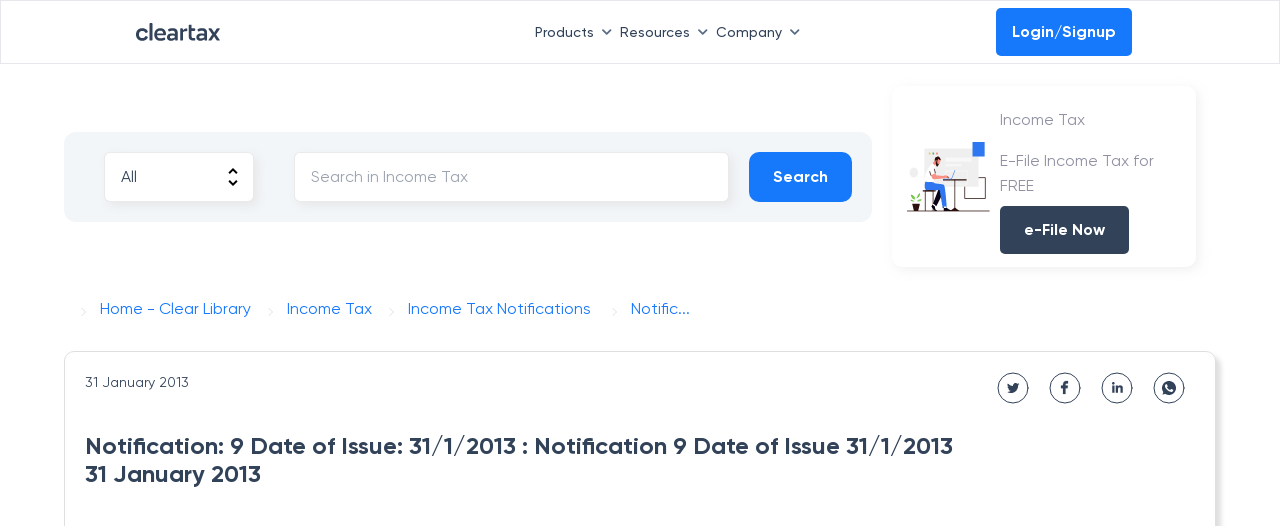

--- FILE ---
content_type: text/css
request_url: https://assets1.cleartax-cdn.com/cleartax/images/1639120629_nottypot.css
body_size: 44479
content:
.ntypt-grid,
.ntypt-grid-fixed,
.ntypt-grid-unresp {
    width: 100%;
    padding-right: 1em;
    padding-left: 1em;
    margin-right: auto;
    margin-left: auto;
}
.ntypt-grid,
.ntypt-grid *,
.ntypt-grid-fixed,
.ntypt-grid-fixed *,
.ntypt-grid-unresp,
.ntypt-grid-unresp * {
    -moz-box-sizing: border-box;
    box-sizing: border-box;
}
.ntypt-form-grid .ntypt-col,
.ntypt-form-grid [class*="ntypt-col-"],
.ntypt-no-padding .ntypt-col,
.ntypt-no-padding [class*="ntypt-col-"] {
    padding-right: 0;
    padding-left: 0;
}
.ntypt-row {
    display: -ms-flexbox;
    display: -webkit-flex;
    display: -moz-box;
    display: flex;
    -ms-flex-wrap: wrap;
    -webkit-flex-wrap: wrap;
    flex-wrap: wrap;
    margin-right: -1em;
    margin-left: -1em;
}
.ntypt-col {
    -ms-flex-preferred-size: 0;
    -webkit-flex-basis: 0;
    flex-basis: 0;
    -ms-flex-positive: 1;
    -webkit-flex-grow: 1;
    -moz-box-flex: 1;
    flex-grow: 1;
    max-width: 100%;
}
.ntypt-col,
.ntypt-col-1,
.ntypt-col-10,
.ntypt-col-11,
.ntypt-col-12,
.ntypt-col-2,
.ntypt-col-3,
.ntypt-col-4,
.ntypt-col-5,
.ntypt-col-6,
.ntypt-col-7,
.ntypt-col-8,
.ntypt-col-9,
.ntypt-col-auto,
.ntypt-col-lg,
.ntypt-col-lg-1,
.ntypt-col-lg-10,
.ntypt-col-lg-11,
.ntypt-col-lg-12,
.ntypt-col-lg-2,
.ntypt-col-lg-3,
.ntypt-col-lg-4,
.ntypt-col-lg-5,
.ntypt-col-lg-6,
.ntypt-col-lg-7,
.ntypt-col-lg-8,
.ntypt-col-lg-9,
.ntypt-col-lg-auto,
.ntypt-col-md,
.ntypt-col-md-1,
.ntypt-col-md-10,
.ntypt-col-md-11,
.ntypt-col-md-12,
.ntypt-col-md-2,
.ntypt-col-md-3,
.ntypt-col-md-4,
.ntypt-col-md-5,
.ntypt-col-md-6,
.ntypt-col-md-7,
.ntypt-col-md-8,
.ntypt-col-md-9,
.ntypt-col-md-auto,
.ntypt-col-sm,
.ntypt-col-sm-1,
.ntypt-col-sm-10,
.ntypt-col-sm-11,
.ntypt-col-sm-12,
.ntypt-col-sm-2,
.ntypt-col-sm-3,
.ntypt-col-sm-4,
.ntypt-col-sm-5,
.ntypt-col-sm-6,
.ntypt-col-sm-7,
.ntypt-col-sm-8,
.ntypt-col-sm-9,
.ntypt-col-sm-auto,
.ntypt-col-xl,
.ntypt-col-xl-1,
.ntypt-col-xl-10,
.ntypt-col-xl-11,
.ntypt-col-xl-12,
.ntypt-col-xl-2,
.ntypt-col-xl-3,
.ntypt-col-xl-4,
.ntypt-col-xl-5,
.ntypt-col-xl-6,
.ntypt-col-xl-7,
.ntypt-col-xl-8,
.ntypt-col-xl-9,
.ntypt-col-xl-auto {
    position: relative;
    width: 100%;
    min-height: 1px;
    padding-right: 1em;
    padding-left: 1em;
}
.ntypt-col-1 {
    -ms-flex: 0 0 8.333333%;
    -webkit-flex: 0 0 8.333333%;
    -moz-box-flex: 0;
    flex: 0 0 8.333333%;
    max-width: 8.333333%;
}
.ntypt-col-2 {
    -ms-flex: 0 0 16.666667%;
    -webkit-flex: 0 0 16.666667%;
    -moz-box-flex: 0;
    flex: 0 0 16.666667%;
    max-width: 16.666667%;
}
.ntypt-col-3 {
    -ms-flex: 0 0 25%;
    -webkit-flex: 0 0 25%;
    -moz-box-flex: 0;
    flex: 0 0 25%;
    max-width: 25%;
}
.ntypt-col-4 {
    -ms-flex: 0 0 33.333333%;
    -webkit-flex: 0 0 33.333333%;
    -moz-box-flex: 0;
    flex: 0 0 33.333333%;
    max-width: 33.333333%;
}
.ntypt-col-5 {
    -ms-flex: 0 0 41.666667%;
    -webkit-flex: 0 0 41.666667%;
    -moz-box-flex: 0;
    flex: 0 0 41.666667%;
    max-width: 41.666667%;
}
.ntypt-col-6 {
    -ms-flex: 0 0 50%;
    -webkit-flex: 0 0 50%;
    -moz-box-flex: 0;
    flex: 0 0 50%;
    max-width: 50%;
}
.ntypt-col-7 {
    -ms-flex: 0 0 58.333333%;
    -webkit-flex: 0 0 58.333333%;
    -moz-box-flex: 0;
    flex: 0 0 58.333333%;
    max-width: 58.333333%;
}
.ntypt-col-8 {
    -ms-flex: 0 0 66.666667%;
    -webkit-flex: 0 0 66.666667%;
    -moz-box-flex: 0;
    flex: 0 0 66.666667%;
    max-width: 66.666667%;
}
.ntypt-col-9 {
    -ms-flex: 0 0 75%;
    -webkit-flex: 0 0 75%;
    -moz-box-flex: 0;
    flex: 0 0 75%;
    max-width: 75%;
}
.ntypt-col-10 {
    -ms-flex: 0 0 83.333333%;
    -webkit-flex: 0 0 83.333333%;
    -moz-box-flex: 0;
    flex: 0 0 83.333333%;
    max-width: 83.333333%;
}
.ntypt-col-11 {
    -ms-flex: 0 0 91.666667%;
    -webkit-flex: 0 0 91.666667%;
    -moz-box-flex: 0;
    flex: 0 0 91.666667%;
    max-width: 91.666667%;
}
.ntypt-col-12 {
    -ms-flex: 0 0 100%;
    -webkit-flex: 0 0 100%;
    -moz-box-flex: 0;
    flex: 0 0 100%;
    max-width: 100%;
}
.ntypt-col-auto {
    -ms-flex: 0 0 auto;
    -webkit-flex: 0 0 auto;
    -moz-box-flex: 0;
    flex: 0 0 auto;
    width: auto;
    max-width: none;
}
.ntypt-offset-1 {
    margin-left: 8.333333%;
}
.ntypt-offset-2 {
    margin-left: 16.666667%;
}
.ntypt-offset-3 {
    margin-left: 25%;
}
.ntypt-offset-4 {
    margin-left: 33.333333%;
}
.ntypt-offset-5 {
    margin-left: 41.666667%;
}
.ntypt-offset-6 {
    margin-left: 50%;
}
.ntypt-offset-7 {
    margin-left: 58.333333%;
}
.ntypt-offset-8 {
    margin-left: 66.666667%;
}
.ntypt-offset-9 {
    margin-left: 75%;
}
.ntypt-offset-10 {
    margin-left: 83.333333%;
}
.ntypt-offset-11 {
    margin-left: 91.666667%;
}
@media (min-width: 576px) {
    .ntypt-grid.ntypt-grid-fixed {
        max-width: 540px;
    }
    .ntypt-grid .ntypt-col-sm {
        -ms-flex-preferred-size: 0;
        -webkit-flex-basis: 0;
        flex-basis: 0;
        -ms-flex-positive: 1;
        -webkit-flex-grow: 1;
        -moz-box-flex: 1;
        flex-grow: 1;
        max-width: 100%;
    }
    .ntypt-grid .ntypt-col-sm-auto {
        -ms-flex: 0 0 auto;
        -webkit-flex: 0 0 auto;
        -moz-box-flex: 0;
        flex: 0 0 auto;
        width: auto;
        max-width: none;
    }
    .ntypt-grid .ntypt-col-sm-1 {
        -ms-flex: 0 0 8.333333%;
        -webkit-flex: 0 0 8.333333%;
        -moz-box-flex: 0;
        flex: 0 0 8.333333%;
        max-width: 8.333333%;
    }
    .ntypt-grid .ntypt-col-sm-2 {
        -ms-flex: 0 0 16.666667%;
        -webkit-flex: 0 0 16.666667%;
        -moz-box-flex: 0;
        flex: 0 0 16.666667%;
        max-width: 16.666667%;
    }
    .ntypt-grid .ntypt-col-sm-3 {
        -ms-flex: 0 0 25%;
        -webkit-flex: 0 0 25%;
        -moz-box-flex: 0;
        flex: 0 0 25%;
        max-width: 25%;
    }
    .ntypt-grid .ntypt-col-sm-4 {
        -ms-flex: 0 0 33.333333%;
        -webkit-flex: 0 0 33.333333%;
        -moz-box-flex: 0;
        flex: 0 0 33.333333%;
        max-width: 33.333333%;
    }
    .ntypt-grid .ntypt-col-sm-5 {
        -ms-flex: 0 0 41.666667%;
        -webkit-flex: 0 0 41.666667%;
        -moz-box-flex: 0;
        flex: 0 0 41.666667%;
        max-width: 41.666667%;
    }
    .ntypt-grid .ntypt-col-sm-6 {
        -ms-flex: 0 0 50%;
        -webkit-flex: 0 0 50%;
        -moz-box-flex: 0;
        flex: 0 0 50%;
        max-width: 50%;
    }
    .ntypt-grid .ntypt-col-sm-7 {
        -ms-flex: 0 0 58.333333%;
        -webkit-flex: 0 0 58.333333%;
        -moz-box-flex: 0;
        flex: 0 0 58.333333%;
        max-width: 58.333333%;
    }
    .ntypt-grid .ntypt-col-sm-8 {
        -ms-flex: 0 0 66.666667%;
        -webkit-flex: 0 0 66.666667%;
        -moz-box-flex: 0;
        flex: 0 0 66.666667%;
        max-width: 66.666667%;
    }
    .ntypt-grid .ntypt-col-sm-9 {
        -ms-flex: 0 0 75%;
        -webkit-flex: 0 0 75%;
        -moz-box-flex: 0;
        flex: 0 0 75%;
        max-width: 75%;
    }
    .ntypt-grid .ntypt-col-sm-10 {
        -ms-flex: 0 0 83.333333%;
        -webkit-flex: 0 0 83.333333%;
        -moz-box-flex: 0;
        flex: 0 0 83.333333%;
        max-width: 83.333333%;
    }
    .ntypt-grid .ntypt-col-sm-11 {
        -ms-flex: 0 0 91.666667%;
        -webkit-flex: 0 0 91.666667%;
        -moz-box-flex: 0;
        flex: 0 0 91.666667%;
        max-width: 91.666667%;
    }
    .ntypt-grid .ntypt-col-sm-12 {
        -ms-flex: 0 0 100%;
        -webkit-flex: 0 0 100%;
        -moz-box-flex: 0;
        flex: 0 0 100%;
        max-width: 100%;
    }
    .ntypt-grid .ntypt-offset-sm-0 {
        margin-left: 0;
    }
    .ntypt-grid .ntypt-offset-sm-1 {
        margin-left: 8.333333%;
    }
    .ntypt-grid .ntypt-offset-sm-2 {
        margin-left: 16.666667%;
    }
    .ntypt-grid .ntypt-offset-sm-3 {
        margin-left: 25%;
    }
    .ntypt-grid .ntypt-offset-sm-4 {
        margin-left: 33.333333%;
    }
    .ntypt-grid .ntypt-offset-sm-5 {
        margin-left: 41.666667%;
    }
    .ntypt-grid .ntypt-offset-sm-6 {
        margin-left: 50%;
    }
    .ntypt-grid .ntypt-offset-sm-7 {
        margin-left: 58.333333%;
    }
    .ntypt-grid .ntypt-offset-sm-8 {
        margin-left: 66.666667%;
    }
    .ntypt-grid .ntypt-offset-sm-9 {
        margin-left: 75%;
    }
    .ntypt-grid .ntypt-offset-sm-10 {
        margin-left: 83.333333%;
    }
    .ntypt-grid .ntypt-offset-sm-11 {
        margin-left: 91.666667%;
    }
    .ntypt-grid .ntypt-push-sm-0 {
        left: auto;
    }
    .ntypt-grid .ntypt-push-sm-1 {
        left: 8.33333333%;
    }
    .ntypt-grid .ntypt-push-sm-2 {
        left: 16.66666667%;
    }
    .ntypt-grid .ntypt-push-sm-3 {
        left: 25%;
    }
    .ntypt-grid .ntypt-push-sm-4 {
        left: 33.33333333%;
    }
    .ntypt-grid .ntypt-push-sm-5 {
        left: 41.66666667%;
    }
    .ntypt-grid .ntypt-push-sm-6 {
        left: 50%;
    }
    .ntypt-grid .ntypt-push-sm-7 {
        left: 58.33333333%;
    }
    .ntypt-grid .ntypt-push-sm-8 {
        left: 66.66666667%;
    }
    .ntypt-grid .ntypt-push-sm-9 {
        left: 75%;
    }
    .ntypt-grid .ntypt-push-sm-10 {
        left: 83.33333333%;
    }
    .ntypt-grid .ntypt-push-sm-11 {
        left: 91.66666667%;
    }
    .ntypt-grid .ntypt-push-sm-12 {
        left: 100%;
    }
    .ntypt-grid .ntypt-pull-sm-0 {
        right: auto;
    }
    .ntypt-grid .ntypt-pull-sm-1 {
        right: 8.33333333%;
    }
    .ntypt-grid .ntypt-pull-sm-2 {
        right: 16.66666667%;
    }
    .ntypt-grid .ntypt-pull-sm-3 {
        right: 25%;
    }
    .ntypt-grid .ntypt-pull-sm-4 {
        right: 33.33333333%;
    }
    .ntypt-grid .ntypt-pull-sm-5 {
        right: 41.66666667%;
    }
    .ntypt-grid .ntypt-pull-sm-6 {
        right: 50%;
    }
    .ntypt-grid .ntypt-pull-sm-7 {
        right: 58.33333333%;
    }
    .ntypt-grid .ntypt-pull-sm-8 {
        right: 66.66666667%;
    }
    .ntypt-grid .ntypt-pull-sm-9 {
        right: 75%;
    }
    .ntypt-grid .ntypt-pull-sm-10 {
        right: 83.33333333%;
    }
    .ntypt-grid .ntypt-pull-sm-11 {
        right: 91.66666667%;
    }
    .ntypt-grid .ntypt-pull-sm-12 {
        right: 100%;
    }
}
@media (min-width: 768px) {
    .ntypt-grid.ntypt-grid-fixed {
        max-width: 720px;
    }
    .ntypt-grid .ntypt-col-md {
        -ms-flex-preferred-size: 0;
        -webkit-flex-basis: 0;
        flex-basis: 0;
        -ms-flex-positive: 1;
        -webkit-flex-grow: 1;
        -moz-box-flex: 1;
        flex-grow: 1;
        max-width: 100%;
    }
    .ntypt-grid .ntypt-col-md-auto {
        -ms-flex: 0 0 auto;
        -webkit-flex: 0 0 auto;
        -moz-box-flex: 0;
        flex: 0 0 auto;
        width: auto;
        max-width: none;
    }
    .ntypt-grid .ntypt-col-md-1 {
        -ms-flex: 0 0 8.333333%;
        -webkit-flex: 0 0 8.333333%;
        -moz-box-flex: 0;
        flex: 0 0 8.333333%;
        max-width: 8.333333%;
    }
    .ntypt-grid .ntypt-col-md-2 {
        -ms-flex: 0 0 16.666667%;
        -webkit-flex: 0 0 16.666667%;
        -moz-box-flex: 0;
        flex: 0 0 16.666667%;
        max-width: 16.666667%;
    }
    .ntypt-grid .ntypt-col-md-3 {
        -ms-flex: 0 0 25%;
        -webkit-flex: 0 0 25%;
        -moz-box-flex: 0;
        flex: 0 0 25%;
        max-width: 25%;
    }
    .ntypt-grid .ntypt-col-md-4 {
        -ms-flex: 0 0 33.333333%;
        -webkit-flex: 0 0 33.333333%;
        -moz-box-flex: 0;
        flex: 0 0 33.333333%;
        max-width: 33.333333%;
    }
    .ntypt-grid .ntypt-col-md-5 {
        -ms-flex: 0 0 41.666667%;
        -webkit-flex: 0 0 41.666667%;
        -moz-box-flex: 0;
        flex: 0 0 41.666667%;
        max-width: 41.666667%;
    }
    .ntypt-grid .ntypt-col-md-6 {
        -ms-flex: 0 0 50%;
        -webkit-flex: 0 0 50%;
        -moz-box-flex: 0;
        flex: 0 0 50%;
        max-width: 50%;
    }
    .ntypt-grid .ntypt-col-md-7 {
        -ms-flex: 0 0 58.333333%;
        -webkit-flex: 0 0 58.333333%;
        -moz-box-flex: 0;
        flex: 0 0 58.333333%;
        max-width: 58.333333%;
    }
    .ntypt-grid .ntypt-col-md-8 {
        -ms-flex: 0 0 66.666667%;
        -webkit-flex: 0 0 66.666667%;
        -moz-box-flex: 0;
        flex: 0 0 66.666667%;
        max-width: 66.666667%;
    }
    .ntypt-grid .ntypt-col-md-9 {
        -ms-flex: 0 0 75%;
        -webkit-flex: 0 0 75%;
        -moz-box-flex: 0;
        flex: 0 0 75%;
        max-width: 75%;
    }
    .ntypt-grid .ntypt-col-md-10 {
        -ms-flex: 0 0 83.333333%;
        -webkit-flex: 0 0 83.333333%;
        -moz-box-flex: 0;
        flex: 0 0 83.333333%;
        max-width: 83.333333%;
    }
    .ntypt-grid .ntypt-col-md-11 {
        -ms-flex: 0 0 91.666667%;
        -webkit-flex: 0 0 91.666667%;
        -moz-box-flex: 0;
        flex: 0 0 91.666667%;
        max-width: 91.666667%;
    }
    .ntypt-grid .ntypt-col-md-12 {
        -ms-flex: 0 0 100%;
        -webkit-flex: 0 0 100%;
        -moz-box-flex: 0;
        flex: 0 0 100%;
        max-width: 100%;
    }
    .ntypt-grid .ntypt-offset-md-0 {
        margin-left: 0;
    }
    .ntypt-grid .ntypt-offset-md-1 {
        margin-left: 8.333333%;
    }
    .ntypt-grid .ntypt-offset-md-2 {
        margin-left: 16.666667%;
    }
    .ntypt-grid .ntypt-offset-md-3 {
        margin-left: 25%;
    }
    .ntypt-grid .ntypt-offset-md-4 {
        margin-left: 33.333333%;
    }
    .ntypt-grid .ntypt-offset-md-5 {
        margin-left: 41.666667%;
    }
    .ntypt-grid .ntypt-offset-md-6 {
        margin-left: 50%;
    }
    .ntypt-grid .ntypt-offset-md-7 {
        margin-left: 58.333333%;
    }
    .ntypt-grid .ntypt-offset-md-8 {
        margin-left: 66.666667%;
    }
    .ntypt-grid .ntypt-offset-md-9 {
        margin-left: 75%;
    }
    .ntypt-grid .ntypt-offset-md-10 {
        margin-left: 83.333333%;
    }
    .ntypt-grid .ntypt-offset-md-11 {
        margin-left: 91.666667%;
    }
    .ntypt-grid .ntypt-push-md-0 {
        left: auto;
    }
    .ntypt-grid .ntypt-push-md-1 {
        left: 8.33333333%;
    }
    .ntypt-grid .ntypt-push-md-2 {
        left: 16.66666667%;
    }
    .ntypt-grid .ntypt-push-md-3 {
        left: 25%;
    }
    .ntypt-grid .ntypt-push-md-4 {
        left: 33.33333333%;
    }
    .ntypt-grid .ntypt-push-md-5 {
        left: 41.66666667%;
    }
    .ntypt-grid .ntypt-push-md-6 {
        left: 50%;
    }
    .ntypt-grid .ntypt-push-md-7 {
        left: 58.33333333%;
    }
    .ntypt-grid .ntypt-push-md-8 {
        left: 66.66666667%;
    }
    .ntypt-grid .ntypt-push-md-9 {
        left: 75%;
    }
    .ntypt-grid .ntypt-push-md-10 {
        left: 83.33333333%;
    }
    .ntypt-grid .ntypt-push-md-11 {
        left: 91.66666667%;
    }
    .ntypt-grid .ntypt-push-md-12 {
        left: 100%;
    }
    .ntypt-grid .ntypt-pull-md-0 {
        right: auto;
    }
    .ntypt-grid .ntypt-pull-md-1 {
        right: 8.33333333%;
    }
    .ntypt-grid .ntypt-pull-md-2 {
        right: 16.66666667%;
    }
    .ntypt-grid .ntypt-pull-md-3 {
        right: 25%;
    }
    .ntypt-grid .ntypt-pull-md-4 {
        right: 33.33333333%;
    }
    .ntypt-grid .ntypt-pull-md-5 {
        right: 41.66666667%;
    }
    .ntypt-grid .ntypt-pull-md-6 {
        right: 50%;
    }
    .ntypt-grid .ntypt-pull-md-7 {
        right: 58.33333333%;
    }
    .ntypt-grid .ntypt-pull-md-8 {
        right: 66.66666667%;
    }
    .ntypt-grid .ntypt-pull-md-9 {
        right: 75%;
    }
    .ntypt-grid .ntypt-pull-md-10 {
        right: 83.33333333%;
    }
    .ntypt-grid .ntypt-pull-md-11 {
        right: 91.66666667%;
    }
    .ntypt-grid .ntypt-pull-md-12 {
        right: 100%;
    }
}
@media (min-width: 992px) {
    .ntypt-grid.ntypt-grid-fixed {
        max-width: 960px;
    }
    .ntypt-grid .ntypt-col-lg {
        -ms-flex-preferred-size: 0;
        -webkit-flex-basis: 0;
        flex-basis: 0;
        -ms-flex-positive: 1;
        -webkit-flex-grow: 1;
        -moz-box-flex: 1;
        flex-grow: 1;
        max-width: 100%;
    }
    .ntypt-grid .ntypt-col-lg-auto {
        -ms-flex: 0 0 auto;
        -webkit-flex: 0 0 auto;
        -moz-box-flex: 0;
        flex: 0 0 auto;
        width: auto;
        max-width: none;
    }
    .ntypt-grid .ntypt-col-lg-1 {
        -ms-flex: 0 0 8.333333%;
        -webkit-flex: 0 0 8.333333%;
        -moz-box-flex: 0;
        flex: 0 0 8.333333%;
        max-width: 8.333333%;
    }
    .ntypt-grid .ntypt-col-lg-2 {
        -ms-flex: 0 0 16.666667%;
        -webkit-flex: 0 0 16.666667%;
        -moz-box-flex: 0;
        flex: 0 0 16.666667%;
        max-width: 16.666667%;
    }
    .ntypt-grid .ntypt-col-lg-3 {
        -ms-flex: 0 0 25%;
        -webkit-flex: 0 0 25%;
        -moz-box-flex: 0;
        flex: 0 0 25%;
        max-width: 25%;
    }
    .ntypt-grid .ntypt-col-lg-4 {
        -ms-flex: 0 0 33.333333%;
        -webkit-flex: 0 0 33.333333%;
        -moz-box-flex: 0;
        flex: 0 0 33.333333%;
        max-width: 33.333333%;
    }
    .ntypt-grid .ntypt-col-lg-5 {
        -ms-flex: 0 0 41.666667%;
        -webkit-flex: 0 0 41.666667%;
        -moz-box-flex: 0;
        flex: 0 0 41.666667%;
        max-width: 41.666667%;
    }
    .ntypt-grid .ntypt-col-lg-6 {
        -ms-flex: 0 0 50%;
        -webkit-flex: 0 0 50%;
        -moz-box-flex: 0;
        flex: 0 0 50%;
        max-width: 50%;
    }
    .ntypt-grid .ntypt-col-lg-7 {
        -ms-flex: 0 0 58.333333%;
        -webkit-flex: 0 0 58.333333%;
        -moz-box-flex: 0;
        flex: 0 0 58.333333%;
        max-width: 58.333333%;
    }
    .ntypt-grid .ntypt-col-lg-8 {
        -ms-flex: 0 0 66.666667%;
        -webkit-flex: 0 0 66.666667%;
        -moz-box-flex: 0;
        flex: 0 0 66.666667%;
        max-width: 66.666667%;
    }
    .ntypt-grid .ntypt-col-lg-9 {
        -ms-flex: 0 0 75%;
        -webkit-flex: 0 0 75%;
        -moz-box-flex: 0;
        flex: 0 0 75%;
        max-width: 75%;
    }
    .ntypt-grid .ntypt-col-lg-10 {
        -ms-flex: 0 0 83.333333%;
        -webkit-flex: 0 0 83.333333%;
        -moz-box-flex: 0;
        flex: 0 0 83.333333%;
        max-width: 83.333333%;
    }
    .ntypt-grid .ntypt-col-lg-11 {
        -ms-flex: 0 0 91.666667%;
        -webkit-flex: 0 0 91.666667%;
        -moz-box-flex: 0;
        flex: 0 0 91.666667%;
        max-width: 91.666667%;
    }
    .ntypt-grid .ntypt-col-lg-12 {
        -ms-flex: 0 0 100%;
        -webkit-flex: 0 0 100%;
        -moz-box-flex: 0;
        flex: 0 0 100%;
        max-width: 100%;
    }
    .ntypt-grid .ntypt-offset-lg-0 {
        margin-left: 0;
    }
    .ntypt-grid .ntypt-offset-lg-1 {
        margin-left: 8.333333%;
    }
    .ntypt-grid .ntypt-offset-lg-2 {
        margin-left: 16.666667%;
    }
    .ntypt-grid .ntypt-offset-lg-3 {
        margin-left: 25%;
    }
    .ntypt-grid .ntypt-offset-lg-4 {
        margin-left: 33.333333%;
    }
    .ntypt-grid .ntypt-offset-lg-5 {
        margin-left: 41.666667%;
    }
    .ntypt-grid .ntypt-offset-lg-6 {
        margin-left: 50%;
    }
    .ntypt-grid .ntypt-offset-lg-7 {
        margin-left: 58.333333%;
    }
    .ntypt-grid .ntypt-offset-lg-8 {
        margin-left: 66.666667%;
    }
    .ntypt-grid .ntypt-offset-lg-9 {
        margin-left: 75%;
    }
    .ntypt-grid .ntypt-offset-lg-10 {
        margin-left: 83.333333%;
    }
    .ntypt-grid .ntypt-offset-lg-11 {
        margin-left: 91.666667%;
    }
    .ntypt-grid .ntypt-push-lg-0 {
        left: auto;
    }
    .ntypt-grid .ntypt-push-lg-1 {
        left: 8.33333333%;
    }
    .ntypt-grid .ntypt-push-lg-2 {
        left: 16.66666667%;
    }
    .ntypt-grid .ntypt-push-lg-3 {
        left: 25%;
    }
    .ntypt-grid .ntypt-push-lg-4 {
        left: 33.33333333%;
    }
    .ntypt-grid .ntypt-push-lg-5 {
        left: 41.66666667%;
    }
    .ntypt-grid .ntypt-push-lg-6 {
        left: 50%;
    }
    .ntypt-grid .ntypt-push-lg-7 {
        left: 58.33333333%;
    }
    .ntypt-grid .ntypt-push-lg-8 {
        left: 66.66666667%;
    }
    .ntypt-grid .ntypt-push-lg-9 {
        left: 75%;
    }
    .ntypt-grid .ntypt-push-lg-10 {
        left: 83.33333333%;
    }
    .ntypt-grid .ntypt-push-lg-11 {
        left: 91.66666667%;
    }
    .ntypt-grid .ntypt-push-lg-12 {
        left: 100%;
    }
    .ntypt-grid .ntypt-pull-lg-0 {
        right: auto;
    }
    .ntypt-grid .ntypt-pull-lg-1 {
        right: 8.33333333%;
    }
    .ntypt-grid .ntypt-pull-lg-2 {
        right: 16.66666667%;
    }
    .ntypt-grid .ntypt-pull-lg-3 {
        right: 25%;
    }
    .ntypt-grid .ntypt-pull-lg-4 {
        right: 33.33333333%;
    }
    .ntypt-grid .ntypt-pull-lg-5 {
        right: 41.66666667%;
    }
    .ntypt-grid .ntypt-pull-lg-6 {
        right: 50%;
    }
    .ntypt-grid .ntypt-pull-lg-7 {
        right: 58.33333333%;
    }
    .ntypt-grid .ntypt-pull-lg-8 {
        right: 66.66666667%;
    }
    .ntypt-grid .ntypt-pull-lg-9 {
        right: 75%;
    }
    .ntypt-grid .ntypt-pull-lg-10 {
        right: 83.33333333%;
    }
    .ntypt-grid .ntypt-pull-lg-11 {
        right: 91.66666667%;
    }
    .ntypt-grid .ntypt-pull-lg-12 {
        right: 100%;
    }
}
@media (min-width: 1200px) {
    .ntypt-grid.ntypt-grid-fixed {
        max-width: 1140px;
    }
    .ntypt-grid .ntypt-col-xl {
        -ms-flex-preferred-size: 0;
        -webkit-flex-basis: 0;
        flex-basis: 0;
        -ms-flex-positive: 1;
        -webkit-flex-grow: 1;
        -moz-box-flex: 1;
        flex-grow: 1;
        max-width: 100%;
    }
    .ntypt-grid .ntypt-col-xl-auto {
        -ms-flex: 0 0 auto;
        -webkit-flex: 0 0 auto;
        -moz-box-flex: 0;
        flex: 0 0 auto;
        width: auto;
        max-width: none;
    }
    .ntypt-grid .ntypt-col-xl-1 {
        -ms-flex: 0 0 8.333333%;
        -webkit-flex: 0 0 8.333333%;
        -moz-box-flex: 0;
        flex: 0 0 8.333333%;
        max-width: 8.333333%;
    }
    .ntypt-grid .ntypt-col-xl-2 {
        -ms-flex: 0 0 16.666667%;
        -webkit-flex: 0 0 16.666667%;
        -moz-box-flex: 0;
        flex: 0 0 16.666667%;
        max-width: 16.666667%;
    }
    .ntypt-grid .ntypt-col-xl-3 {
        -ms-flex: 0 0 25%;
        -webkit-flex: 0 0 25%;
        -moz-box-flex: 0;
        flex: 0 0 25%;
        max-width: 25%;
    }
    .ntypt-grid .ntypt-col-xl-4 {
        -ms-flex: 0 0 33.333333%;
        -webkit-flex: 0 0 33.333333%;
        -moz-box-flex: 0;
        flex: 0 0 33.333333%;
        max-width: 33.333333%;
    }
    .ntypt-grid .ntypt-col-xl-5 {
        -ms-flex: 0 0 41.666667%;
        -webkit-flex: 0 0 41.666667%;
        -moz-box-flex: 0;
        flex: 0 0 41.666667%;
        max-width: 41.666667%;
    }
    .ntypt-grid .ntypt-col-xl-6 {
        -ms-flex: 0 0 50%;
        -webkit-flex: 0 0 50%;
        -moz-box-flex: 0;
        flex: 0 0 50%;
        max-width: 50%;
    }
    .ntypt-grid .ntypt-col-xl-7 {
        -ms-flex: 0 0 58.333333%;
        -webkit-flex: 0 0 58.333333%;
        -moz-box-flex: 0;
        flex: 0 0 58.333333%;
        max-width: 58.333333%;
    }
    .ntypt-grid .ntypt-col-xl-8 {
        -ms-flex: 0 0 66.666667%;
        -webkit-flex: 0 0 66.666667%;
        -moz-box-flex: 0;
        flex: 0 0 66.666667%;
        max-width: 66.666667%;
    }
    .ntypt-grid .ntypt-col-xl-9 {
        -ms-flex: 0 0 75%;
        -webkit-flex: 0 0 75%;
        -moz-box-flex: 0;
        flex: 0 0 75%;
        max-width: 75%;
    }
    .ntypt-grid .ntypt-col-xl-10 {
        -ms-flex: 0 0 83.333333%;
        -webkit-flex: 0 0 83.333333%;
        -moz-box-flex: 0;
        flex: 0 0 83.333333%;
        max-width: 83.333333%;
    }
    .ntypt-grid .ntypt-col-xl-11 {
        -ms-flex: 0 0 91.666667%;
        -webkit-flex: 0 0 91.666667%;
        -moz-box-flex: 0;
        flex: 0 0 91.666667%;
        max-width: 91.666667%;
    }
    .ntypt-grid .ntypt-col-xl-12 {
        -ms-flex: 0 0 100%;
        -webkit-flex: 0 0 100%;
        -moz-box-flex: 0;
        flex: 0 0 100%;
        max-width: 100%;
    }
    .ntypt-grid .ntypt-offset-xl-0 {
        margin-left: 0;
    }
    .ntypt-grid .ntypt-offset-xl-1 {
        margin-left: 8.333333%;
    }
    .ntypt-grid .ntypt-offset-xl-2 {
        margin-left: 16.666667%;
    }
    .ntypt-grid .ntypt-offset-xl-3 {
        margin-left: 25%;
    }
    .ntypt-grid .ntypt-offset-xl-4 {
        margin-left: 33.333333%;
    }
    .ntypt-grid .ntypt-offset-xl-5 {
        margin-left: 41.666667%;
    }
    .ntypt-grid .ntypt-offset-xl-6 {
        margin-left: 50%;
    }
    .ntypt-grid .ntypt-offset-xl-7 {
        margin-left: 58.333333%;
    }
    .ntypt-grid .ntypt-offset-xl-8 {
        margin-left: 66.666667%;
    }
    .ntypt-grid .ntypt-offset-xl-9 {
        margin-left: 75%;
    }
    .ntypt-grid .ntypt-offset-xl-10 {
        margin-left: 83.333333%;
    }
    .ntypt-grid .ntypt-offset-xl-11 {
        margin-left: 91.666667%;
    }
    .ntypt-grid .ntypt-push-xl-0 {
        left: auto;
    }
    .ntypt-grid .ntypt-push-xl-1 {
        left: 8.33333333%;
    }
    .ntypt-grid .ntypt-push-xl-2 {
        left: 16.66666667%;
    }
    .ntypt-grid .ntypt-push-xl-3 {
        left: 25%;
    }
    .ntypt-grid .ntypt-push-xl-4 {
        left: 33.33333333%;
    }
    .ntypt-grid .ntypt-push-xl-5 {
        left: 41.66666667%;
    }
    .ntypt-grid .ntypt-push-xl-6 {
        left: 50%;
    }
    .ntypt-grid .ntypt-push-xl-7 {
        left: 58.33333333%;
    }
    .ntypt-grid .ntypt-push-xl-8 {
        left: 66.66666667%;
    }
    .ntypt-grid .ntypt-push-xl-9 {
        left: 75%;
    }
    .ntypt-grid .ntypt-push-xl-10 {
        left: 83.33333333%;
    }
    .ntypt-grid .ntypt-push-xl-11 {
        left: 91.66666667%;
    }
    .ntypt-grid .ntypt-push-xl-12 {
        left: 100%;
    }
    .ntypt-grid .ntypt-pull-xl-0 {
        right: auto;
    }
    .ntypt-grid .ntypt-pull-xl-1 {
        right: 8.33333333%;
    }
    .ntypt-grid .ntypt-pull-xl-2 {
        right: 16.66666667%;
    }
    .ntypt-grid .ntypt-pull-xl-3 {
        right: 25%;
    }
    .ntypt-grid .ntypt-pull-xl-4 {
        right: 33.33333333%;
    }
    .ntypt-grid .ntypt-pull-xl-5 {
        right: 41.66666667%;
    }
    .ntypt-grid .ntypt-pull-xl-6 {
        right: 50%;
    }
    .ntypt-grid .ntypt-pull-xl-7 {
        right: 58.33333333%;
    }
    .ntypt-grid .ntypt-pull-xl-8 {
        right: 66.66666667%;
    }
    .ntypt-grid .ntypt-pull-xl-9 {
        right: 75%;
    }
    .ntypt-grid .ntypt-pull-xl-10 {
        right: 83.33333333%;
    }
    .ntypt-grid .ntypt-pull-xl-11 {
        right: 91.66666667%;
    }
    .ntypt-grid .ntypt-pull-xl-12 {
        right: 100%;
    }
}
.ntypt-align-items-start {
    -ms-flex-align: start !important;
    -webkit-align-items: flex-start !important;
    -moz-box-align: start !important;
    align-items: flex-start !important;
}
.ntypt-align-items-center {
    -ms-flex-align: center !important;
    -webkit-align-items: center !important;
    -moz-box-align: center !important;
    align-items: center !important;
}
.ntypt-align-items-end {
    -ms-flex-align: end !important;
    -webkit-align-items: flex-end !important;
    -moz-box-align: end !important;
    align-items: flex-end !important;
}
.ntypt-justify-content-start {
    -ms-flex-pack: start !important;
    -webkit-justify-content: flex-start !important;
    -moz-box-pack: start !important;
    justify-content: flex-start !important;
}
.ntypt-justify-content-center {
    -ms-flex-pack: center !important;
    -webkit-justify-content: center !important;
    -moz-box-pack: center !important;
    justify-content: center !important;
}
.ntypt-justify-content-end {
    -ms-flex-pack: end !important;
    -webkit-justify-content: flex-end !important;
    -moz-box-pack: end !important;
    justify-content: flex-end !important;
}
.ntypt-justify-content-around {
    -ms-flex-pack: distribute !important;
    -webkit-justify-content: space-around !important;
    justify-content: space-around !important;
}
.ntypt-justify-content-between {
    -ms-flex-pack: justify !important;
    -webkit-justify-content: space-between !important;
    -moz-box-pack: justify !important;
    justify-content: space-between !important;
}
.ntypt-ios .ntypt-toast-message {
    line-height: 1.857143em;
    border-radius: 1.785715em;
}
.ntypt-ios .ntypt-alert-title {
    margin: 0.277778em 0;
    font-size: 1.125em;
    text-align: center;
}
.ntypt-ios .ntypt-alert-message {
    margin: 0.357143em 0;
    font-size: 0.875em;
    text-align: center;
}
.ntypt-ios.ntypt-prompt-input.ntypt-font {
    margin-top: 1em;
    border-radius: 0.5em;
    border-width: 1px;
    border-style: solid;
}
.ntypt-ios.ntypt-prompt-input:after,
.ntypt-ios.ntypt-prompt-input:before {
    display: none;
}
.ntypt-ios.ntypt-prompt-input .ntypt-textfield {
    height: 1.75em;
    line-height: 1.75em;
    padding: 0 0.25em;
}
.ntypt-ios.ntypt-prompt-input .ntypt-label {
    height: 1.75em;
    line-height: 1.75em;
    padding-left: 0.25em;
}
.ntypt-ios.ntypt-primary .ntypt-toast-background {
    background: #3f97f6;
    color: #fff;
}
.ntypt-ios.ntypt-secondary .ntypt-toast-background {
    background: #90979e;
    color: #fff;
}
.ntypt-ios.ntypt-success .ntypt-toast-background {
    background: #43be5f;
    color: #fff;
}
.ntypt-ios.ntypt-danger .ntypt-toast-background {
    background: #f5504e;
    color: #fff;
}
.ntypt-ios.ntypt-warning .ntypt-toast-background {
    background: #f8b042;
    color: #fff;
}
.ntypt-ios.ntypt-info .ntypt-toast-background {
    background: #5bb7c5;
    color: #fff;
}
.ntypt-ios .ntypt-toast-background {
    background: rgba(0, 0, 0, 0.8);
    color: #fff;
}
.ntypt-ios.ntypt-prompt-input {
    border-color: #ccc;
}
.ntypt-ios.ntypt-color-none .ntypt-snackbar-button.ntypt-button {
    color: #1678fb;
}
.ntypt-ios-dark .ntypt-toast-background {
    background: hsla(0, 0%, 100%, 0.8);
    color: #314259;
}
.ntypt-ios-dark.ntypt-prompt-input {
    border-color: #333;
}
.ntypt-ios-dark.ntypt-color-none .ntypt-snackbar-button.ntypt-button {
    color: #ff9f0a;
}
.ntypt-material .ntypt-toast-message {
    border-radius: 1.571429em;
}
.ntypt-material .ntypt-toast-background {
    background: #444;
    color: #fff;
}
.ntypt-material.ntypt-prompt-input.ntypt-font {
    margin: 1.5em 0 0;
}
.ntypt-material.ntypt-primary .ntypt-toast-background {
    background: #3f97f6;
    color: #fff;
}
.ntypt-material.ntypt-secondary .ntypt-toast-background {
    background: #90979e;
    color: #fff;
}
.ntypt-material.ntypt-success .ntypt-toast-background {
    background: #43be5f;
    color: #fff;
}
.ntypt-material.ntypt-danger .ntypt-toast-background {
    background: #f5504e;
    color: #fff;
}
.ntypt-material.ntypt-warning .ntypt-toast-background {
    background: #f8b042;
    color: #fff;
}
.ntypt-material.ntypt-info .ntypt-toast-background {
    background: #5bb7c5;
    color: #fff;
}
.ntypt-material.ntypt-color-none .ntypt-snackbar-button.ntypt-button {
    color: #488fed;
}
.ntypt-material-dark.ntypt-color-none .ntypt-snackbar-button.ntypt-button {
    color: #b5cff8;
}
.ntypt-windows.ntypt-prompt-input.ntypt-font {
    margin: 1em 0 0;
}
.ntypt-windows.ntypt-primary .ntypt-toast-background {
    background: #3f97f6;
    color: #fff;
}
.ntypt-windows.ntypt-secondary .ntypt-toast-background {
    background: #90979e;
    color: #fff;
}
.ntypt-windows.ntypt-success .ntypt-toast-background {
    background: #43be5f;
    color: #fff;
}
.ntypt-windows.ntypt-danger .ntypt-toast-background {
    background: #f5504e;
    color: #fff;
}
.ntypt-windows.ntypt-warning .ntypt-toast-background {
    background: #f8b042;
    color: #fff;
}
.ntypt-windows.ntypt-info .ntypt-toast-background {
    background: #5bb7c5;
    color: #fff;
}
.ntypt-windows .ntypt-toast-background {
    background: #333;
    color: #fff;
}
.ntypt-windows.ntypt-color-none .ntypt-snackbar-button.ntypt-button {
    color: #0b93ff;
}
.ntypt-windows-dark .ntypt-toast-background {
    background: #fff;
    color: #314259;
}
.ntypt-windows-dark.ntypt-color-none .ntypt-snackbar-button.ntypt-button {
    color: #0b93ff;
}
.ntypt-snackbar.ntypt-font .ntypt-popup,
.ntypt-snackbar.ntypt-font .ntypt-popup-body,
.ntypt-toast.ntypt-font .ntypt-popup,
.ntypt-toast.ntypt-font .ntypt-popup-body {
    background: 0 0;
    box-shadow: none;
    border: 0;
    border-radius: 0;
    margin: 0;
    pointer-events: none;
}
.ntypt-toast.ntypt-font .ntypt-popup-content {
    text-align: center;
    padding-bottom: 4em;
}
.ntypt-toast-message {
    display: inline-block;
    min-width: 10em;
    max-width: 50em;
    padding: 0.857143em 2em;
    font-size: 0.875em;
    line-height: 1.428572;
}
.ntypt-snackbar-cont {
    display: -webkit-flex;
    display: -moz-box;
    display: -ms-flexbox;
    display: flex;
    -webkit-align-items: center;
    -moz-box-align: center;
    -ms-flex-align: center;
    align-items: center;
    min-width: 18em;
    max-width: 36em;
    margin: 0 auto;
    padding: 0.5em;
    pointer-events: auto;
}
.ntypt-snackbar-message {
    -webkit-flex: 1;
    -moz-box-flex: 1;
    -ms-flex: 1;
    flex: 1;
    padding: 0 1em;
    font-size: 0.875em;
    line-height: 2.571429em;
}
.ntypt-snackbar-button.ntypt-button.ntypt-font {
    margin: 0;
    color: #fff;
}
.ntypt-alert-content {
    max-width: 20em;
}
.ntypt-alert-title {
    margin: 0 0 1em;
    padding: 0;
    font-size: 1.428572em;
    font-weight: 700;
}
.ntypt-alert-message {
    margin: 1em 0;
    padding: 0;
    font-size: 1em;
}
.ntypt-font-icon:before {
    font-family: sans-serif;
    speak: none;
    font-style: normal;
    font-weight: 400;
    font-variant: normal;
    text-transform: none;
    -webkit-font-smoothing: antialiased;
    -moz-osx-font-smoothing: grayscale;
}
.ntypt-icon-aid:before {
    content: "\ea01";
}
.ntypt-icon-airplane:before {
    content: "\ea02";
}
.ntypt-icon-alarm2:before {
    content: "\ea03";
}
.ntypt-icon-arrow-down2:before {
    content: "\ea04";
}
.ntypt-icon-arrow-down5:before {
    content: "\ea05";
}
.ntypt-icon-arrow-left2:before {
    content: "\ea06";
}
.ntypt-icon-arrow-left5:before {
    content: "\ea07";
}
.ntypt-icon-arrow-right2:before {
    content: "\ea08";
}
.ntypt-icon-arrow-right5:before {
    content: "\ea09";
}
.ntypt-icon-arrow-up2:before {
    content: "\ea0a";
}
.ntypt-icon-arrow-up5:before {
    content: "\ea0b";
}
.ntypt-icon-attachment:before {
    content: "\ea0c";
}
.ntypt-icon-bars:before {
    content: "\ea0d";
}
.ntypt-icon-book:before {
    content: "\ea0e";
}
.ntypt-icon-brightness-contrast:before {
    content: "\ea0f";
}
.ntypt-icon-bubble:before {
    content: "\ea10";
}
.ntypt-icon-bubbles:before {
    content: "\ea11";
}
.ntypt-icon-bullhorn:before {
    content: "\ea12";
}
.ntypt-icon-calendar:before {
    content: "\ea13";
}
.ntypt-icon-camera:before {
    content: "\ea14";
}
.ntypt-icon-cart:before {
    content: "\ea15";
}
.ntypt-icon-checkmark:before {
    content: "\ea16";
}
.ntypt-icon-clock:before {
    content: "\ea17";
}
.ntypt-icon-close:before {
    content: "\ea18";
}
.ntypt-icon-cloud:before {
    content: "\ea19";
}
.ntypt-icon-cloud-download:before {
    content: "\ea1a";
}
.ntypt-icon-cloud-upload:before {
    content: "\ea1b";
}
.ntypt-icon-cogs:before {
    content: "\ea1c";
}
.ntypt-icon-compass:before {
    content: "\ea1d";
}
.ntypt-icon-connection:before {
    content: "\ea1e";
}
.ntypt-icon-copy2:before {
    content: "\ea1f";
}
.ntypt-icon-copy3:before {
    content: "\ea20";
}
.ntypt-icon-credit:before {
    content: "\ea21";
}
.ntypt-icon-disk:before {
    content: "\ea22";
}
.ntypt-icon-download:before {
    content: "\ea23";
}
.ntypt-icon-drawer:before {
    content: "\ea24";
}
.ntypt-icon-droplet:before {
    content: "\ea25";
}
.ntypt-icon-earth:before {
    content: "\ea26";
}
.ntypt-icon-eye:before {
    content: "\ea27";
}
.ntypt-icon-eye-blocked:before {
    content: "\ea28";
}
.ntypt-icon-fa-dollar:before {
    content: "\ea29";
}
.ntypt-icon-fa-ellipsis-h:before {
    content: "\ea2a";
}
.ntypt-icon-fa-facebook:before {
    content: "\ea2b";
}
.ntypt-icon-fa-globe:before {
    content: "\ea2c";
}
.ntypt-icon-fa-google:before {
    content: "\ea2d";
}
.ntypt-icon-fa-google-plus:before {
    content: "\ea2e";
}
.ntypt-icon-fa-leaf:before {
    content: "\ea2f";
}
.ntypt-icon-fa-mail-reply:before {
    content: "\ea30";
}
.ntypt-icon-fa-retweet:before {
    content: "\ea31";
}
.ntypt-icon-fa-rotate-left:before {
    content: "\ea32";
}
.ntypt-icon-fa-twitter:before {
    content: "\ea33";
}
.ntypt-icon-feed2:before {
    content: "\ea34";
}
.ntypt-icon-file4:before {
    content: "\ea35";
}
.ntypt-icon-film:before {
    content: "\ea36";
}
.ntypt-icon-flag:before {
    content: "\ea37";
}
.ntypt-icon-folder:before {
    content: "\ea38";
}
.ntypt-icon-forward:before {
    content: "\ea39";
}
.ntypt-icon-foundation-mail:before {
    content: "\ea3a";
}
.ntypt-icon-foundation-minus-circle:before {
    content: "\ea3b";
}
.ntypt-icon-gift:before {
    content: "\ea3c";
}
.ntypt-icon-globe:before {
    content: "\ea3d";
}
.ntypt-icon-heart:before {
    content: "\ea3e";
}
.ntypt-icon-heart2:before {
    content: "\ea3f";
}
.ntypt-icon-history:before {
    content: "\ea40";
}
.ntypt-icon-home:before {
    content: "\ea41";
}
.ntypt-icon-image2:before {
    content: "\ea42";
}
.ntypt-icon-ion-android-social-user:before {
    content: "\ea43";
}
.ntypt-icon-ion-android-system-windows:before {
    content: "\ea44";
}
.ntypt-icon-ion-bluetooth:before {
    content: "\ea45";
}
.ntypt-icon-ion-close-circled:before {
    content: "\ea46";
}
.ntypt-icon-ion-email:before {
    content: "\ea47";
}
.ntypt-icon-ion-ios7-arrow-back:before {
    content: "\ea48";
}
.ntypt-icon-ion-ios7-arrow-forward:before {
    content: "\ea49";
}
.ntypt-icon-ion-ios7-checkmark-empty:before {
    content: "\ea4a";
}
.ntypt-icon-ion-ios7-close-empty:before {
    content: "\ea4b";
}
.ntypt-icon-ion-ios7-close-outline:before {
    content: "\ea4c";
}
.ntypt-icon-ion-ios7-email:before {
    content: "\ea4d";
}
.ntypt-icon-ion-ios7-information-outline:before {
    content: "\ea4e";
}
.ntypt-icon-ion-ios7-plus-empty:before {
    content: "\ea4f";
}
.ntypt-icon-ion-iphone:before {
    content: "\ea50";
}
.ntypt-icon-ion-navigate:before {
    content: "\ea51";
}
.ntypt-icon-ion-social-facebook:before {
    content: "\ea52";
}
.ntypt-icon-ion-usb:before {
    content: "\ea53";
}
.ntypt-icon-key2:before {
    content: "\ea54";
}
.ntypt-icon-library:before {
    content: "\ea55";
}
.ntypt-icon-line-bubble:before {
    content: "\ea56";
}
.ntypt-icon-line-calendar:before {
    content: "\ea57";
}
.ntypt-icon-line-food:before {
    content: "\ea58";
}
.ntypt-icon-line-heart:before {
    content: "\ea59";
}
.ntypt-icon-line-key:before {
    content: "\ea5a";
}
.ntypt-icon-line-mail:before {
    content: "\ea5b";
}
.ntypt-icon-line-megaphone:before {
    content: "\ea5c";
}
.ntypt-icon-line-music:before {
    content: "\ea5d";
}
.ntypt-icon-line-note:before {
    content: "\ea5e";
}
.ntypt-icon-line-paperplane:before {
    content: "\ea5f";
}
.ntypt-icon-line-params:before {
    content: "\ea60";
}
.ntypt-icon-line-phone:before {
    content: "\ea61";
}
.ntypt-icon-line-settings:before {
    content: "\ea62";
}
.ntypt-icon-line-star:before {
    content: "\ea63";
}
.ntypt-icon-line-t-shirt:before {
    content: "\ea64";
}
.ntypt-icon-line-tag:before {
    content: "\ea65";
}
.ntypt-icon-line-user:before {
    content: "\ea66";
}
.ntypt-icon-line-world:before {
    content: "\ea67";
}
.ntypt-icon-link:before {
    content: "\ea68";
}
.ntypt-icon-location:before {
    content: "\ea69";
}
.ntypt-icon-lock:before {
    content: "\ea6a";
}
.ntypt-icon-lock2:before {
    content: "\ea6b";
}
.ntypt-icon-loop2:before {
    content: "\ea6c";
}
.ntypt-icon-map:before {
    content: "\ea6d";
}
.ntypt-icon-material-arrow-back:before {
    content: "\ea6e";
}
.ntypt-icon-material-arrow-forward:before {
    content: "\ea6f";
}
.ntypt-icon-material-backspace:before {
    content: "\ea70";
}
.ntypt-icon-material-brightness-medium:before {
    content: "\ea71";
}
.ntypt-icon-material-check:before {
    content: "\ea72";
}
.ntypt-icon-material-check-box-outline-blank:before {
    content: "\ea73";
}
.ntypt-icon-material-close:before {
    content: "\ea74";
}
.ntypt-icon-material-crop:before {
    content: "\ea75";
}
.ntypt-icon-material-date-range:before {
    content: "\ea76";
}
.ntypt-icon-material-email:before {
    content: "\ea77";
}
.ntypt-icon-material-equalizer:before {
    content: "\ea78";
}
.ntypt-icon-material-event-note:before {
    content: "\ea79";
}
.ntypt-icon-material-explore:before {
    content: "\ea7a";
}
.ntypt-icon-material-filter:before {
    content: "\ea7b";
}
.ntypt-icon-material-format-bold:before {
    content: "\ea7c";
}
.ntypt-icon-material-format-ital:before {
    content: "\ea7d";
}
.ntypt-icon-material-format-list-numbered:before {
    content: "\ea7e";
}
.ntypt-icon-material-format-paint:before {
    content: "\ea7f";
}
.ntypt-icon-material-format-underline:before {
    content: "\ea80";
}
.ntypt-icon-material-inbox:before {
    content: "\ea81";
}
.ntypt-icon-material-iso:before {
    content: "\ea82";
}
.ntypt-icon-material-keyboard-arrow-down:before {
    content: "\ea83";
}
.ntypt-icon-material-keyboard-arrow-left:before {
    content: "\ea84";
}
.ntypt-icon-material-keyboard-arrow-right:before {
    content: "\ea85";
}
.ntypt-icon-material-keyboard-arrow-up:before {
    content: "\ea86";
}
.ntypt-icon-material-label:before {
    content: "\ea87";
}
.ntypt-icon-material-language:before {
    content: "\ea88";
}
.ntypt-icon-material-list:before {
    content: "\ea89";
}
.ntypt-icon-material-menu:before {
    content: "\ea8a";
}
.ntypt-icon-material-message:before {
    content: "\ea8b";
}
.ntypt-icon-material-more-horiz:before {
    content: "\ea8c";
}
.ntypt-icon-material-music-note:before {
    content: "\ea8d";
}
.ntypt-icon-material-notifications:before {
    content: "\ea8e";
}
.ntypt-icon-material-palette:before {
    content: "\ea8f";
}
.ntypt-icon-material-pause:before {
    content: "\ea90";
}
.ntypt-icon-material-people:before {
    content: "\ea91";
}
.ntypt-icon-material-phone-iphone:before {
    content: "\ea92";
}
.ntypt-icon-material-photo-size-select-large:before {
    content: "\ea93";
}
.ntypt-icon-material-play-arrow:before {
    content: "\ea94";
}
.ntypt-icon-material-repeat:before {
    content: "\ea95";
}
.ntypt-icon-material-rotate-right:before {
    content: "\ea96";
}
.ntypt-icon-material-search:before {
    content: "\ea97";
}
.ntypt-icon-material-share:before {
    content: "\ea98";
}
.ntypt-icon-material-shuffle:before {
    content: "\ea99";
}
.ntypt-icon-material-skip-next:before {
    content: "\ea9a";
}
.ntypt-icon-material-skip-previous:before {
    content: "\ea9b";
}
.ntypt-icon-material-star:before {
    content: "\ea9c";
}
.ntypt-icon-material-star-outline:before {
    content: "\ea9d";
}
.ntypt-icon-material-stop:before {
    content: "\ea9e";
}
.ntypt-icon-material-system-update:before {
    content: "\ea9f";
}
.ntypt-icon-material-texture:before {
    content: "\eaa0";
}
.ntypt-icon-material-today:before {
    content: "\eaa1";
}
.ntypt-icon-material-tune:before {
    content: "\eaa2";
}
.ntypt-icon-material-tv:before {
    content: "\eaa3";
}
.ntypt-icon-material-vertical-align-bottom:before {
    content: "\eaa4";
}
.ntypt-icon-material-view-day:before {
    content: "\eaa5";
}
.ntypt-icon-material-wb-auto:before {
    content: "\eaa6";
}
.ntypt-icon-meteo-Celsius:before {
    content: "\eaa7";
}
.ntypt-icon-meteo-Fahrenheit:before {
    content: "\eaa8";
}
.ntypt-icon-meteo-cloud:before {
    content: "\eaa9";
}
.ntypt-icon-meteo-cloud2:before {
    content: "\eaaa";
}
.ntypt-icon-meteo-cloud3:before {
    content: "\eaab";
}
.ntypt-icon-meteo-cloud4:before {
    content: "\eaac";
}
.ntypt-icon-meteo-cloud5:before {
    content: "\eaad";
}
.ntypt-icon-meteo-cloudy:before {
    content: "\eaae";
}
.ntypt-icon-meteo-cloudy2:before {
    content: "\eaaf";
}
.ntypt-icon-meteo-cloudy3:before {
    content: "\eab0";
}
.ntypt-icon-meteo-cloudy4:before {
    content: "\eab1";
}
.ntypt-icon-meteo-compass:before {
    content: "\eab2";
}
.ntypt-icon-meteo-lightning:before {
    content: "\eab3";
}
.ntypt-icon-meteo-lightning2:before {
    content: "\eab4";
}
.ntypt-icon-meteo-lightning3:before {
    content: "\eab5";
}
.ntypt-icon-meteo-lightning4:before {
    content: "\eab6";
}
.ntypt-icon-meteo-lightning5:before {
    content: "\eab7";
}
.ntypt-icon-meteo-lines:before {
    content: "\eab8";
}
.ntypt-icon-meteo-moon:before {
    content: "\eab9";
}
.ntypt-icon-meteo-moon2:before {
    content: "\eaba";
}
.ntypt-icon-meteo-none:before {
    content: "\eabb";
}
.ntypt-icon-meteo-rainy:before {
    content: "\eabc";
}
.ntypt-icon-meteo-rainy2:before {
    content: "\eabd";
}
.ntypt-icon-meteo-rainy3:before {
    content: "\eabe";
}
.ntypt-icon-meteo-rainy4:before {
    content: "\eabf";
}
.ntypt-icon-meteo-snowflake:before {
    content: "\eac0";
}
.ntypt-icon-meteo-snowy:before {
    content: "\eac1";
}
.ntypt-icon-meteo-snowy2:before {
    content: "\eac2";
}
.ntypt-icon-meteo-snowy3:before {
    content: "\eac3";
}
.ntypt-icon-meteo-snowy4:before {
    content: "\eac4";
}
.ntypt-icon-meteo-snowy5:before {
    content: "\eac5";
}
.ntypt-icon-meteo-sun:before {
    content: "\eac6";
}
.ntypt-icon-meteo-sun2:before {
    content: "\eac7";
}
.ntypt-icon-meteo-sun3:before {
    content: "\eac8";
}
.ntypt-icon-meteo-sunrise:before {
    content: "\eac9";
}
.ntypt-icon-meteo-thermometer:before {
    content: "\eaca";
}
.ntypt-icon-meteo-weather:before {
    content: "\eacb";
}
.ntypt-icon-meteo-weather2:before {
    content: "\eacc";
}
.ntypt-icon-meteo-weather3:before {
    content: "\eacd";
}
.ntypt-icon-meteo-weather4:before {
    content: "\eace";
}
.ntypt-icon-meteo-weather5:before {
    content: "\eacf";
}
.ntypt-icon-meteo-wind:before {
    content: "\ead0";
}
.ntypt-icon-meteo-windy:before {
    content: "\ead1";
}
.ntypt-icon-meteo-windy2:before {
    content: "\ead2";
}
.ntypt-icon-meteo-windy3:before {
    content: "\ead3";
}
.ntypt-icon-meteo-windy4:before {
    content: "\ead4";
}
.ntypt-icon-meteo-windy5:before {
    content: "\ead5";
}
.ntypt-icon-minus:before {
    content: "\ead6";
}
.ntypt-icon-mobile:before {
    content: "\ead7";
}
.ntypt-icon-music:before {
    content: "\ead8";
}
.ntypt-icon-neutral:before {
    content: "\ead9";
}
.ntypt-icon-newspaper:before {
    content: "\eada";
}
.ntypt-icon-office:before {
    content: "\eadb";
}
.ntypt-icon-pause2:before {
    content: "\eadc";
}
.ntypt-icon-pencil:before {
    content: "\eadd";
}
.ntypt-icon-phone:before {
    content: "\eade";
}
.ntypt-icon-play:before {
    content: "\eadf";
}
.ntypt-icon-play3:before {
    content: "\eae0";
}
.ntypt-icon-plus:before {
    content: "\eae1";
}
.ntypt-icon-print:before {
    content: "\eae2";
}
.ntypt-icon-redo2:before {
    content: "\eae3";
}
.ntypt-icon-remove:before {
    content: "\eae4";
}
.ntypt-icon-reply:before {
    content: "\eae5";
}
.ntypt-icon-sad:before {
    content: "\eae6";
}
.ntypt-icon-sad2:before {
    content: "\eae7";
}
.ntypt-icon-share:before {
    content: "\eae8";
}
.ntypt-icon-smiley:before {
    content: "\eae9";
}
.ntypt-icon-smiley2:before {
    content: "\eaea";
}
.ntypt-icon-stack:before {
    content: "\eaeb";
}
.ntypt-icon-star:before {
    content: "\eaec";
}
.ntypt-icon-star2:before {
    content: "\eaed";
}
.ntypt-icon-star3:before {
    content: "\eaee";
}
.ntypt-icon-stop2:before {
    content: "\eaef";
}
.ntypt-icon-stopwatch:before {
    content: "\eaf0";
}
.ntypt-icon-stream-sync:before {
    content: "\eaf1";
}
.ntypt-icon-support:before {
    content: "\eaf2";
}
.ntypt-icon-tag:before {
    content: "\eaf3";
}
.ntypt-icon-thumbs-up:before {
    content: "\eaf4";
}
.ntypt-icon-thumbs-up2:before {
    content: "\eaf5";
}
.ntypt-icon-undo2:before {
    content: "\eaf6";
}
.ntypt-icon-unlocked:before {
    content: "\eaf7";
}
.ntypt-icon-upload:before {
    content: "\eaf8";
}
.ntypt-icon-user4:before {
    content: "\eaf9";
}
.ntypt-icon-volume-high:before {
    content: "\eafa";
}
.ntypt-icon-volume-medium:before {
    content: "\eafb";
}
.ntypt-icon-volume-mute2:before {
    content: "\eafc";
}
.ntypt-icon {
    display: inline-block;
    vertical-align: middle;
    width: 1.5em;
    height: 1.5em;
    line-height: 1.5em;
    text-align: center;
    -webkit-flex: 0 0 auto;
    -moz-box-flex: 0;
    -ms-flex: 0 0 auto;
    flex: 0 0 auto;
}
.ntypt-icon > svg {
    display: block;
    margin: 0 auto;
    width: 100%;
    height: 100%;
    fill: currentColor;
}
.ntypt-ios.ntypt-form-control-wrapper {
    margin-top: -1px;
}
.ntypt-ios.ntypt-form-control-wrapper.ntypt-error {
    z-index: 2;
}
.ntypt-ios.ntypt-form-control-wrapper:after,
.ntypt-ios.ntypt-form-control-wrapper:before {
    content: "";
    position: absolute;
    border-top: 1px solid transparent;
}
.ntypt-ios.ntypt-form-control-wrapper.ntypt-ltr:after,
.ntypt-ios.ntypt-form-control-wrapper.ntypt-ltr:before {
    right: 0;
    left: 1em;
}
.ntypt-ios.ntypt-form-control-wrapper.ntypt-rtl:after,
.ntypt-ios.ntypt-form-control-wrapper.ntypt-rtl:before {
    left: 0;
    right: 1em;
}
.ntypt-ios.ntypt-form-control-wrapper:before {
    top: 0;
}
.ntypt-ios.ntypt-form-control-wrapper:after {
    bottom: 0;
}
.ntypt-ios.ntypt-form-control-wrapper.ntypt-ltr:first-of-type:before,
.ntypt-ios.ntypt-form-control-wrapper.ntypt-ltr:last-of-type:after {
    left: 0;
}
.ntypt-ios.ntypt-form-control-wrapper.ntypt-rtl:first-of-type:before,
.ntypt-ios.ntypt-form-control-wrapper.ntypt-rtl:last-of-type:after {
    right: 0;
}
.ntypt-ios.ntypt-description.ntypt-disabled,
.ntypt-ios.ntypt-form-control-label.ntypt-disabled {
    opacity: 0.3;
}
.ntypt-ios .ntypt-form-group-inset .ntypt-form-control-wrapper:first-child,
.ntypt-ios .ntypt-form-group-inset .ntypt-form-group-title + .ntypt-form-control-wrapper {
    border-top-left-radius: 0.5em;
    border-top-right-radius: 0.5em;
}
.ntypt-ios .ntypt-form-group-inset .ntypt-form-control-wrapper:last-child {
    border-bottom-left-radius: 0.5em;
    border-bottom-right-radius: 0.5em;
}
.ntypt-ios .ntypt-form-group-inset .ntypt-form-control-wrapper:first-child:before,
.ntypt-ios .ntypt-form-group-inset .ntypt-form-control-wrapper:last-child:after,
.ntypt-ios .ntypt-form-group-inset .ntypt-form-group-title,
.ntypt-ios .ntypt-form-group-inset .ntypt-form-group-title + .ntypt-form-control-wrapper:before {
    border-width: 0;
}
.ntypt-ios.ntypt-form-control-wrapper {
    background: #fff;
}
.ntypt-ios.ntypt-form-control-wrapper:after,
.ntypt-ios.ntypt-form-control-wrapper:before {
    border-color: #ccc;
}
.ntypt-ios.ntypt-form-control-wrapper.ntypt-error + .ntypt-form-control-wrapper:before,
.ntypt-ios.ntypt-form-control-wrapper.ntypt-error:after {
    border-color: #d8332a;
}
.ntypt-ios-dark.ntypt-form-control-wrapper {
    background: #1c1c1c;
}
.ntypt-ios-dark.ntypt-form-control-wrapper:after,
.ntypt-ios-dark.ntypt-form-control-wrapper:before {
    border-color: #333;
}
.ntypt-ios-dark.ntypt-form-control-wrapper.ntypt-error + .ntypt-form-control-wrapper:before,
.ntypt-ios-dark.ntypt-form-control-wrapper.ntypt-error:after {
    border-color: #d8332a;
}
.ntypt-ios-dark.ntypt-popup .ntypt-ios-dark.ntypt-form-control-wrapper {
    background: #2b2b2b;
}
.ntypt-material.ntypt-description.ntypt-disabled,
.ntypt-material.ntypt-form-control-label.ntypt-disabled,
.ntypt-windows.ntypt-description.ntypt-disabled,
.ntypt-windows.ntypt-form-control-label.ntypt-disabled {
    opacity: 0.3;
}
.ntypt-form-control-label {
    display: block;
}
.ntypt-form-control-input {
    position: absolute;
    width: 100%;
    height: 100%;
    top: 0;
    left: 0;
    border: 0;
    opacity: 0;
    margin: 0;
    z-index: 3;
}
.ntypt-ios.ntypt-textfield-wrapper-has-icon-left.ntypt-ltr,
.ntypt-ios.ntypt-textfield-wrapper-has-icon-right.ntypt-rtl {
    z-index: 1;
}
.ntypt-ios.ntypt-textfield-wrapper-has-icon-left.ntypt-ltr:after,
.ntypt-ios.ntypt-textfield-wrapper-has-icon-left.ntypt-ltr:before {
    left: 3.375em;
}
.ntypt-ios.ntypt-textfield-wrapper-has-icon-right.ntypt-rtl:after,
.ntypt-ios.ntypt-textfield-wrapper-has-icon-right.ntypt-rtl:before {
    right: 3.375em;
}
.ntypt-ios.ntypt-textfield-inner {
    position: static;
    -webkit-flex: 1 auto;
    -moz-box-flex: 1;
    -ms-flex: 1 auto;
    flex: 1 auto;
}
.ntypt-ios.ntypt-textfield-inner.ntypt-disabled {
    opacity: 0.5;
}
.ntypt-ios.ntypt-textfield {
    display: -webkit-flex;
    display: -moz-box;
    display: -ms-flexbox;
    display: flex;
    padding: 0 1em;
    background: 0 0;
    height: 2.75em;
}
.ntypt-ios.ntypt-textfield-has-icon-left {
    padding-left: 3.375em;
}
.ntypt-ios.ntypt-textfield-has-icon-right {
    padding-right: 3.375em;
}
.ntypt-ios.ntypt-textfield-floating,
.ntypt-ios.ntypt-textfield-stacked {
    height: 3.5em;
    padding-top: 1.25em;
}
.ntypt-ios.ntypt-textfield-icon {
    top: 0.625em;
    z-index: 1;
}
.ntypt-ios.ntypt-textfield-icon-left {
    left: 0.9375em;
}
.ntypt-ios.ntypt-textfield-icon-right {
    right: 0.9375em;
}
.ntypt-ios.ntypt-textfield-icon-floating,
.ntypt-ios.ntypt-textfield-icon-stacked {
    top: 1em;
}
.ntypt-ios.ntypt-label-inline {
    line-height: 2.75em;
}
.ntypt-ios.ntypt-label-inline.ntypt-ltr {
    padding-left: 1em;
}
.ntypt-ios.ntypt-label-inline.ntypt-rtl {
    padding-right: 1em;
}
.ntypt-ios.ntypt-label-stacked {
    top: 0.666667em;
    font-size: 0.75em;
    line-height: 1em;
}
.ntypt-ios.ntypt-label-stacked.ntypt-ltr {
    left: 1.333334em;
}
.ntypt-ios.ntypt-label-stacked.ntypt-rtl {
    right: 1.333334em;
}
.ntypt-ios.ntypt-label-floating {
    top: 0.875em;
    line-height: 2em;
}
.ntypt-ios.ntypt-label-floating.ntypt-ltr {
    left: 1em;
}
.ntypt-ios.ntypt-label-floating.ntypt-rtl {
    right: 1em;
}
.ntypt-ios.ntypt-label-floating-active.ntypt-label {
    -webkit-transform: translateY(-0.75em) scale(0.75);
    transform: translateY(-0.75em) scale(0.75);
}
.ntypt-ios.ntypt-label.ntypt-disabled {
    opacity: 0.5;
}
.ntypt-ios.ntypt-error-message {
    display: block;
    padding: 0 1.333334em;
    line-height: 1.666667em;
}
.ntypt-ios.ntypt-error-message-underline {
    position: static;
}
.ntypt-ios.ntypt-error-message-has-icon-left.ntypt-ltr {
    padding-left: 4.5em;
}
.ntypt-ios.ntypt-error-message-has-icon-right.ntypt-rtl {
    padding-right: 4.5em;
}
.ntypt-ios.ntypt-textfield-underline-inline-has-icon-left.ntypt-ltr {
    padding-left: 1em;
}
.ntypt-ios.ntypt-textfield-underline-inline-has-icon-right.ntypt-rtl {
    padding-right: 1em;
}
.ntypt-ios.ntypt-label-underline {
    margin: 0;
}
.ntypt-ios.ntypt-label-underline-stacked-has-icon-left.ntypt-ltr {
    left: 4.5em;
}
.ntypt-ios.ntypt-label-underline-stacked-has-icon-right.ntypt-rtl {
    right: 4.5em;
}
.ntypt-ios.ntypt-label-underline-inline-has-icon-left.ntypt-ltr {
    padding-left: 3.375em;
}
.ntypt-ios.ntypt-label-underline-inline-has-icon-right.ntypt-rtl {
    padding-right: 3.375em;
}
.ntypt-ios.ntypt-label-underline-floating-has-icon-left.ntypt-ltr {
    left: 3.375em;
}
.ntypt-ios.ntypt-label-underline-floating-has-icon-right.ntypt-rtl {
    right: 3.375em;
}
.ntypt-ios.ntypt-error-message-underline.ntypt-error-message-inline.ntypt-ltr {
    padding-left: 1.333334em;
}
.ntypt-ios.ntypt-error-message-underline.ntypt-error-message-inline.ntypt-rtl {
    padding-right: 1.333334em;
}
.ntypt-ios.ntypt-textfield-wrapper-box,
.ntypt-ios.ntypt-textfield-wrapper-outline {
    margin: 1.5em 1em;
}
.ntypt-ios.ntypt-textfield-wrapper-box.ntypt-font:after,
.ntypt-ios.ntypt-textfield-wrapper-box.ntypt-font:before,
.ntypt-ios.ntypt-textfield-wrapper-outline.ntypt-font:after,
.ntypt-ios.ntypt-textfield-wrapper-outline.ntypt-font:before {
    border: none;
}
.ntypt-ios.ntypt-textfield-box,
.ntypt-ios.ntypt-textfield-outline {
    border-radius: 0.5em;
    border: 1px solid transparent;
}
.ntypt-ios.ntypt-textfield-inner-box,
.ntypt-ios.ntypt-textfield-inner-outline {
    position: relative;
}
.ntypt-ios.ntypt-label-box-stacked-has-icon-left.ntypt-ltr,
.ntypt-ios.ntypt-label-outline-stacked-has-icon-left.ntypt-ltr {
    left: 4.5em;
}
.ntypt-ios.ntypt-label-box-stacked-has-icon-right.ntypt-rtl,
.ntypt-ios.ntypt-label-outline-stacked-has-icon-right.ntypt-rtl {
    right: 4.5em;
}
.ntypt-ios.ntypt-label-box-floating,
.ntypt-ios.ntypt-label-box-stacked,
.ntypt-ios.ntypt-label-outline-floating,
.ntypt-ios.ntypt-label-outline-stacked {
    margin: 0 1px;
}
.ntypt-ios.ntypt-label-box-floating-has-icon-left.ntypt-ltr,
.ntypt-ios.ntypt-label-outline-floating-has-icon-left.ntypt-ltr {
    left: 3.375em;
}
.ntypt-ios.ntypt-label-box-floating-has-icon-right.ntypt-rtl,
.ntypt-ios.ntypt-label-outline-floating-has-icon-right.ntypt-rtl {
    right: 3.375em;
}
.ntypt-ios.ntypt-error-message-box,
.ntypt-ios.ntypt-error-message-outline {
    margin: 0 1px;
}
.ntypt-ios.ntypt-select.ntypt-ltr {
    padding-right: 3.375em;
}
.ntypt-ios.ntypt-select.ntypt-rtl {
    padding-left: 3.375em;
}
.ntypt-ios.ntypt-select.ntypt-textfield-has-icon-right.ntypt-ltr {
    padding-right: 4.875em;
}
.ntypt-ios.ntypt-select.ntypt-textfield-has-icon-left.ntypt-rtl {
    padding-left: 4.875em;
}
.ntypt-ios.ntypt-select-icon {
    top: 0.625em;
}
.ntypt-ios.ntypt-select-icon-floating,
.ntypt-ios.ntypt-select-icon-stacked {
    top: 1em;
}
.ntypt-ios.ntypt-select-icon.ntypt-ltr {
    right: 0.9375em;
}
.ntypt-ios.ntypt-select-icon.ntypt-rtl {
    left: 0.9375em;
}
.ntypt-ios.ntypt-select-icon-right.ntypt-ltr {
    right: 3.375em;
}
.ntypt-ios.ntypt-select-icon-left.ntypt-rtl {
    left: 3.375em;
}
.ntypt-ios.ntypt-textarea {
    height: 3em;
    border: 0;
}
.ntypt-ios.ntypt-textarea.ntypt-textfield-floating,
.ntypt-ios.ntypt-textarea.ntypt-textfield-stacked {
    padding-top: 0;
}
.ntypt-ios.ntypt-textarea-inner {
    padding-top: 0.625em;
    padding-bottom: 0.625em;
}
.ntypt-ios.ntypt-textarea-inner.ntypt-textfield-inner-box,
.ntypt-ios.ntypt-textarea-inner.ntypt-textfield-inner-outline {
    border: 1px solid transparent;
    border-radius: 0.5em;
}
.ntypt-ios.ntypt-textarea-inner.ntypt-textfield-inner-floating,
.ntypt-ios.ntypt-textarea-inner.ntypt-textfield-inner-stacked {
    padding-top: 1.375em;
}
.ntypt-ios.ntypt-textfield-tags-inner {
    padding-top: 0;
    padding-bottom: 0;
}
.ntypt-ios.ntypt-textfield.ntypt-textfield-tags {
    padding-top: 0.3125em;
    padding-bottom: 0.3125em;
    min-height: 2.75em;
}
.ntypt-ios.ntypt-textfield-tags.ntypt-textfield-floating,
.ntypt-ios.ntypt-textfield-tags.ntypt-textfield-stacked {
    min-height: 2.125em;
    padding-top: 0;
    padding-bottom: 0;
}
.ntypt-ios.ntypt-textfield-tag {
    border-radius: 1em;
}
.ntypt-ios.ntypt-textfield-wrapper {
    background: 0 0;
}
.ntypt-ios.ntypt-textfield-wrapper-underline {
    background: #fff;
}
.ntypt-ios.ntypt-label,
.ntypt-ios.ntypt-textfield {
    color: #314259;
}
.ntypt-ios.ntypt-textfield-box,
.ntypt-ios.ntypt-textfield-outline {
    background: #fff;
}
.ntypt-ios.ntypt-textfield-outline {
    border-color: #ccc;
}
.ntypt-ios.ntypt-select-icon,
.ntypt-ios.ntypt-textfield-icon {
    color: #8c8c8c;
}
.ntypt-ios.ntypt-textfield-box.ntypt-error,
.ntypt-ios.ntypt-textfield-outline.ntypt-error {
    border-color: #d8332a;
}
.ntypt-ios.ntypt-error-message {
    color: #d8332a;
}
.ntypt-ios.ntypt-select,
.ntypt-ios.ntypt-textarea-inner.ntypt-textfield-inner-box,
.ntypt-ios.ntypt-textarea-inner.ntypt-textfield-inner-outline {
    background: #fff;
}
.ntypt-ios.ntypt-textarea-inner.ntypt-textfield-inner-outline {
    border-color: #ccc;
}
.ntypt-ios.ntypt-textarea-inner.ntypt-error {
    border-color: #d8332a;
}
.ntypt-ios.ntypt-textfield-tag {
    background: #e0e0e0;
}
.ntypt-ios.ntypt-textfield-tag-clear {
    color: #8c8c8c;
}
.ntypt-ios-dark.ntypt-textfield-wrapper {
    background: 0 0;
}
.ntypt-ios-dark.ntypt-textfield-wrapper-underline {
    background: #1c1c1c;
}
.ntypt-ios-dark.ntypt-label,
.ntypt-ios-dark.ntypt-textfield {
    color: #fff;
}
.ntypt-ios-dark.ntypt-textfield-box,
.ntypt-ios-dark.ntypt-textfield-outline {
    background: #1c1c1c;
}
.ntypt-ios-dark.ntypt-textfield-outline {
    border-color: #333;
}
.ntypt-ios-dark.ntypt-select-icon,
.ntypt-ios-dark.ntypt-textfield-icon {
    color: #fff;
}
.ntypt-ios-dark.ntypt-textfield-box.ntypt-error,
.ntypt-ios-dark.ntypt-textfield-outline.ntypt-error {
    border-color: #d8332a;
}
.ntypt-ios-dark.ntypt-error-message {
    color: #d8332a;
}
.ntypt-ios-dark.ntypt-select,
.ntypt-ios-dark.ntypt-textarea-inner.ntypt-textfield-inner-box,
.ntypt-ios-dark.ntypt-textarea-inner.ntypt-textfield-inner-outline {
    background: #1c1c1c;
}
.ntypt-ios-dark.ntypt-textarea-inner.ntypt-textfield-inner-outline {
    border-color: #333;
}
.ntypt-ios-dark.ntypt-textarea-inner.ntypt-error {
    border-color: #d8332a;
}
.ntypt-ios-dark.ntypt-popup .ntypt-ios-dark.ntypt-textfield-wrapper {
    background: 0 0;
}
.ntypt-ios-dark.ntypt-popup .ntypt-ios-dark.ntypt-select,
.ntypt-ios-dark.ntypt-popup .ntypt-ios-dark.ntypt-textarea-inner.ntypt-textfield-inner-box,
.ntypt-ios-dark.ntypt-popup .ntypt-ios-dark.ntypt-textarea-inner.ntypt-textfield-inner-outline,
.ntypt-ios-dark.ntypt-popup .ntypt-ios-dark.ntypt-textfield-box,
.ntypt-ios-dark.ntypt-popup .ntypt-ios-dark.ntypt-textfield-outline,
.ntypt-ios-dark.ntypt-popup .ntypt-ios-dark.ntypt-textfield-wrapper-underline {
    background: #2b2b2b;
}
.ntypt-ios-dark.ntypt-textfield-tag {
    background: #3b3b3b;
}
.ntypt-ios-dark.ntypt-textfield-tag-clear {
    color: #fff;
}
.ntypt-material.ntypt-textfield-wrapper {
    margin: 1.5em 1em;
    -moz-box-sizing: border-box;
    box-sizing: border-box;
}
.ntypt-material.ntypt-textfield-inner.ntypt-disabled {
    opacity: 0.5;
}
.ntypt-material.ntypt-textfield {
    display: block;
    width: 100%;
    height: 2.25em;
    background-color: transparent;
    border-bottom: 1px solid;
    font-size: 1em;
    transition: border-color 0.2s;
}
.ntypt-material.ntypt-textfield-has-icon-left {
    padding-left: 2em;
}
.ntypt-material.ntypt-textfield-has-icon-right {
    padding-right: 2em;
}
.ntypt-material.ntypt-textfield-icon {
    top: 0.375em;
}
.ntypt-material.ntypt-textfield-icon-floating,
.ntypt-material.ntypt-textfield-icon-outline,
.ntypt-material.ntypt-textfield-icon-stacked {
    top: 1em;
}
.ntypt-material .ntypt-textfield-ripple {
    position: absolute;
    bottom: 0;
    left: 0;
    width: 100%;
    height: 2px;
    -webkit-transform: scaleX(0);
    transform: scaleX(0);
    transition: -webkit-transform 0.18s cubic-bezier(0.4, 0, 0.2, 1);
    transition: transform 0.18s cubic-bezier(0.4, 0, 0.2, 1);
    transition: transform 0.18s cubic-bezier(0.4, 0, 0.2, 1), -webkit-transform 0.18s cubic-bezier(0.4, 0, 0.2, 1);
    z-index: 2;
}
.ntypt-material .ntypt-textfield-ripple-active {
    -webkit-transform: scaleX(1);
    transform: scaleX(1);
}
.ntypt-material.ntypt-label {
    font-size: 0.75em;
}
.ntypt-material.ntypt-label-inline {
    line-height: 2em;
    font-size: 1em;
}
.ntypt-material.ntypt-label-inline.ntypt-ltr {
    padding-right: 0.5em;
}
.ntypt-material.ntypt-label-inline.ntypt-rtl {
    padding-left: 0.5em;
}
.ntypt-material.ntypt-label-floating {
    font-size: 1em;
    line-height: 1.5em;
    top: 1.125em;
}
.ntypt-material.ntypt-label-floating-active {
    -webkit-transform: translateY(-1.125em) scale(0.75);
    transform: translateY(-1.125em) scale(0.75);
}
.ntypt-material.ntypt-label.ntypt-disabled {
    opacity: 0.5;
}
.ntypt-material.ntypt-error-message.ntypt-ltr {
    left: 0;
}
.ntypt-material.ntypt-error-message.ntypt-rtl {
    right: 0;
}
.ntypt-material.ntypt-error-message-has-icon-left.ntypt-ltr {
    left: 2.66667em;
}
.ntypt-material.ntypt-error-message-has-icon-right.ntypt-rtl {
    right: 2.66667em;
}
.ntypt-material.ntypt-textfield-underline-floating,
.ntypt-material.ntypt-textfield-underline-stacked {
    height: 3em;
    padding-top: 0.875em;
}
.ntypt-material.ntypt-textfield-icon-underline {
    top: 0.25em;
}
.ntypt-material.ntypt-textfield-icon-underline.ntypt-textfield-icon-floating,
.ntypt-material.ntypt-textfield-icon-underline.ntypt-textfield-icon-stacked {
    top: 1.125em;
}
.ntypt-material.ntypt-label-underline-inline {
    padding-top: 1px;
}
.ntypt-material.ntypt-label-underline-stacked-has-icon-left.ntypt-ltr {
    left: 2.66667em;
}
.ntypt-material.ntypt-label-underline-stacked-has-icon-right.ntypt-rtl {
    right: 2.66667em;
}
.ntypt-material.ntypt-label-underline-floating-has-icon-left.ntypt-ltr {
    left: 2em;
}
.ntypt-material.ntypt-label-underline-floating-has-icon-right.ntypt-rtl {
    right: 2em;
}
.ntypt-material.ntypt-textfield-box,
.ntypt-material.ntypt-textfield-inner-box {
    border-radius: 0.25em 0.25em 0 0;
}
.ntypt-material.ntypt-textfield-box {
    padding: 0 1em;
}
.ntypt-material.ntypt-textfield-box-floating,
.ntypt-material.ntypt-textfield-box-stacked {
    height: 3.5em;
    padding-top: 1.25em;
}
.ntypt-material.ntypt-textfield-underline.ntypt-disabled {
    border-style: dotted;
}
.ntypt-material.ntypt-label-box-inline {
    padding-top: 1px;
}
.ntypt-material.ntypt-label-box-stacked {
    top: 0.666667em;
}
.ntypt-material.ntypt-label-box-floating {
    top: 1em;
}
.ntypt-material.ntypt-label-box-floating.ntypt-label-floating-active {
    -webkit-transform: translateY(-0.625em) scale(0.75);
    transform: translateY(-0.625em) scale(0.75);
}
.ntypt-material.ntypt-textfield-inner-outline {
    padding: 0 2px;
}
.ntypt-material.ntypt-textfield-outline {
    height: 3.5em;
    padding: 2px 1em;
    border: 0;
    border-radius: 4px;
}
.ntypt-material.ntypt-textfield-fieldset {
    top: -0.5em;
    border: 1px solid;
    border-radius: 4px;
    transition: border-color 0.2s;
}
.ntypt-material.ntypt-textfield-fieldset-has-icon-left {
    padding-left: 3em;
}
.ntypt-material.ntypt-textfield-fieldset-has-icon-right {
    padding-right: 3em;
}
.ntypt-material.ntypt-textfield-fieldset.ntypt-focus {
    border-width: 2px;
}
.ntypt-material.ntypt-textfield-legend {
    padding: 0;
    margin: 0;
    font-size: 0.75em;
    color: transparent;
    width: 0.01px;
    white-space: nowrap;
}
.ntypt-material.ntypt-textfield-legend-active {
    width: auto;
    padding: 0 0.333334em;
    margin: 0 -0.333334em;
}
.ntypt-material.ntypt-label-outline-inline {
    line-height: 3.375em;
}
.ntypt-material.ntypt-label-outline-stacked {
    top: -0.5em;
    margin: 0 2px;
}
.ntypt-material.ntypt-label-outline-floating {
    top: 1em;
    margin: 0 2px;
}
.ntypt-material.ntypt-label-outline-floating.ntypt-label-floating-active {
    margin-top: -1px;
    -webkit-transform: translateY(-1.5em) scale(0.75);
    transform: translateY(-1.5em) scale(0.75);
}
.ntypt-material.ntypt-error-message-outline {
    margin: 0 2px;
}
.ntypt-material.ntypt-textfield-box-has-icon-left,
.ntypt-material.ntypt-textfield-outline-has-icon-left {
    padding-left: 3em;
}
.ntypt-material.ntypt-textfield-box-has-icon-right,
.ntypt-material.ntypt-textfield-outline-has-icon-right {
    padding-right: 3em;
}
.ntypt-material.ntypt-textfield-icon-box-left,
.ntypt-material.ntypt-textfield-icon-outline-left {
    left: 0.75em;
}
.ntypt-material.ntypt-textfield-icon-box-right,
.ntypt-material.ntypt-textfield-icon-outline-right {
    right: 0.75em;
}
.ntypt-material.ntypt-label-box-stacked.ntypt-ltr,
.ntypt-material.ntypt-label-outline-stacked.ntypt-ltr {
    left: 1.333334em;
}
.ntypt-material.ntypt-label-box-stacked.ntypt-rtl,
.ntypt-material.ntypt-label-outline-stacked.ntypt-rtl {
    right: 1.333334em;
}
.ntypt-material.ntypt-label-box-stacked-has-icon-left.ntypt-ltr,
.ntypt-material.ntypt-label-outline-stacked-has-icon-left.ntypt-ltr {
    left: 4em;
}
.ntypt-material.ntypt-label-box-stacked-has-icon-right.ntypt-rtl,
.ntypt-material.ntypt-label-outline-stacked-has-icon-right.ntypt-rtl {
    right: 4em;
}
.ntypt-material.ntypt-label-box-floating.ntypt-ltr,
.ntypt-material.ntypt-label-outline-floating.ntypt-ltr {
    left: 1em;
}
.ntypt-material.ntypt-label-box-floating.ntypt-rtl,
.ntypt-material.ntypt-label-outline-floating.ntypt-rtl {
    right: 1em;
}
.ntypt-material.ntypt-label-box-floating-has-icon-left.ntypt-ltr,
.ntypt-material.ntypt-label-outline-floating-has-icon-left.ntypt-ltr {
    left: 3em;
}
.ntypt-material.ntypt-label-box-floating-has-icon-left.ntypt-rtl,
.ntypt-material.ntypt-label-outline-floating-has-icon-left.ntypt-rtl {
    right: 1em;
}
.ntypt-material.ntypt-label-box-floating-has-icon-right.ntypt-rtl,
.ntypt-material.ntypt-label-outline-floating-has-icon-right.ntypt-rtl {
    right: 3em;
}
.ntypt-material.ntypt-error-message-box.ntypt-ltr,
.ntypt-material.ntypt-error-message-outline.ntypt-ltr {
    left: 1.333334em;
}
.ntypt-material.ntypt-error-message-box.ntypt-rtl,
.ntypt-material.ntypt-error-message-outline.ntypt-rtl {
    right: 1.333334em;
}
.ntypt-material.ntypt-error-message-box.ntypt-error-message-has-icon-left.ntypt-ltr,
.ntypt-material.ntypt-error-message-outline.ntypt-error-message-has-icon-left.ntypt-ltr {
    left: 4em;
}
.ntypt-material.ntypt-error-message-box.ntypt-error-message-has-icon-right.ntypt-rtl,
.ntypt-material.ntypt-error-message-outline.ntypt-error-message-has-icon-right.ntypt-rtl {
    right: 4em;
}
.ntypt-material.ntypt-select.ntypt-ltr {
    padding-right: 3em;
}
.ntypt-material.ntypt-select.ntypt-rtl {
    padding-left: 3em;
}
.ntypt-material.ntypt-select.ntypt-textfield-has-icon-right.ntypt-ltr {
    padding-right: 4.5em;
}
.ntypt-material.ntypt-select.ntypt-textfield-has-icon-left.ntypt-rtl {
    padding-left: 4.5em;
}
.ntypt-material.ntypt-select.ntypt-textfield-underline-has-icon-right.ntypt-ltr {
    padding-right: 3.75em;
}
.ntypt-material.ntypt-select.ntypt-textfield-underline-has-icon-left.ntypt-rtl {
    padding-left: 3.75em;
}
.ntypt-material.ntypt-select-icon {
    top: 0.375em;
}
.ntypt-material.ntypt-select-icon.ntypt-ltr {
    right: 0.75em;
}
.ntypt-material.ntypt-select-icon.ntypt-rtl {
    left: 0.75em;
}
.ntypt-material.ntypt-select-icon-right.ntypt-ltr {
    right: 3em;
}
.ntypt-material.ntypt-select-icon-left.ntypt-rtl {
    left: 3em;
}
.ntypt-material.ntypt-select-icon-floating,
.ntypt-material.ntypt-select-icon-outline,
.ntypt-material.ntypt-select-icon-stacked {
    top: 1em;
}
.ntypt-material.ntypt-select-icon-underline {
    top: 0.25em;
}
.ntypt-material.ntypt-select-icon-underline.ntypt-ltr {
    right: 0;
}
.ntypt-material.ntypt-select-icon-underline.ntypt-rtl {
    left: 0;
}
.ntypt-material.ntypt-select-icon-underline.ntypt-select-icon-right.ntypt-ltr {
    right: 2.25em;
}
.ntypt-material.ntypt-select-icon-underline.ntypt-select-icon-left.ntypt-rtl {
    left: 2.25em;
}
.ntypt-material.ntypt-select-icon-underline.ntypt-select-icon-floating,
.ntypt-material.ntypt-select-icon-underline.ntypt-select-icon-stacked {
    top: 1.125em;
}
.ntypt-material.ntypt-textarea {
    height: 1.875em;
    padding-bottom: 0.375em;
}
.ntypt-material.ntypt-textarea.ntypt-textfield-floating,
.ntypt-material.ntypt-textarea.ntypt-textfield-stacked {
    padding-top: 0;
}
.ntypt-material.ntypt-textarea.ntypt-textfield-outline {
    height: 1.5em;
    padding-top: 0;
    padding-bottom: 0;
}
.ntypt-material.ntypt-textarea.ntypt-textfield-underline {
    padding-bottom: 0.3125em;
}
.ntypt-material.ntypt-textarea-inner.ntypt-textfield-inner-box {
    padding-top: 0.375em;
}
.ntypt-material.ntypt-textarea-inner.ntypt-textfield-inner-floating,
.ntypt-material.ntypt-textarea-inner.ntypt-textfield-inner-stacked {
    padding-top: 1.625em;
}
.ntypt-material.ntypt-textarea-inner.ntypt-textfield-inner-outline {
    padding-top: 1em;
    padding-bottom: 1em;
}
.ntypt-material.ntypt-textarea-inner.ntypt-textfield-inner-underline {
    padding-top: 0.25em;
}
.ntypt-material.ntypt-textarea-inner.ntypt-textfield-inner-underline.ntypt-textfield-inner-floating,
.ntypt-material.ntypt-textarea-inner.ntypt-textfield-inner-underline.ntypt-textfield-inner-stacked {
    padding-top: 1.125em;
}
.ntypt-material.ntypt-textfield-tags-inner.ntypt-textfield-inner-inline,
.ntypt-material.ntypt-textfield-tags-inner.ntypt-textfield-inner-underline {
    padding-top: 0;
}
.ntypt-material.ntypt-textfield-tags-inner.ntypt-textfield-inner-outline {
    padding-top: 0.625em;
    padding-bottom: 0.625em;
}
.ntypt-material.ntypt-textfield-tags.ntypt-textfield {
    padding-bottom: 0;
    min-height: 2.25em;
}
.ntypt-material.ntypt-textfield-tags.ntypt-textfield-outline {
    padding-top: 1px;
    padding-bottom: 1px;
}
.ntypt-material.ntypt-textfield-tag {
    border-radius: 1em;
}
.ntypt-material.ntypt-textfield {
    border-bottom-color: rgba(0, 0, 0, 0.42);
    color: rgba(0, 0, 0, 0.87);
}
.ntypt-material.ntypt-textfield.ntypt-hover {
    border-color: rgba(0, 0, 0, 0.87);
}
.ntypt-material.ntypt-textfield.ntypt-error {
    border-color: #de3226;
}
.ntypt-material.ntypt-select-icon,
.ntypt-material.ntypt-textfield-icon {
    color: rgba(0, 0, 0, 0.54);
}
.ntypt-material.ntypt-textfield-ripple {
    background-color: #1a73e8;
}
.ntypt-material.ntypt-textfield-ripple.ntypt-error {
    background-color: #de3226;
}
.ntypt-material.ntypt-label {
    color: rgba(0, 0, 0, 0.6);
}
.ntypt-material.ntypt-label-floating.ntypt-focus,
.ntypt-material.ntypt-label-stacked.ntypt-focus {
    color: #1a73e8;
}
.ntypt-material.ntypt-error-message,
.ntypt-material.ntypt-label.ntypt-error {
    color: #de3226;
}
.ntypt-material.ntypt-select {
    background: #fff;
}
.ntypt-material.ntypt-textfield-box.ntypt-select,
.ntypt-material.ntypt-textfield-inner-box {
    background: #f5f5f5;
}
.ntypt-material.ntypt-textfield-box.ntypt-select.ntypt-hover,
.ntypt-material.ntypt-textfield-inner-box.ntypt-hover {
    background: #ededed;
}
.ntypt-material.ntypt-textfield-box.ntypt-select.ntypt-focus,
.ntypt-material.ntypt-textfield-inner-box.ntypt-focus {
    background: #e3e3e3;
}
.ntypt-material.ntypt-textfield-fieldset {
    border-color: rgba(0, 0, 0, 0.42);
}
.ntypt-material.ntypt-textfield-fieldset.ntypt-hover {
    border-color: rgba(0, 0, 0, 0.87);
}
.ntypt-material.ntypt-textfield-fieldset.ntypt-focus {
    border-color: #1a73e8;
}
.ntypt-material.ntypt-textfield-fieldset.ntypt-error {
    border-color: #de3226;
}
.ntypt-material.ntypt-textfield-fieldset.disabled {
    border-color: rgba(0, 0, 0, 0.87);
}
.ntypt-material.ntypt-textfield-tag {
    background: #d4d4d4;
}
.ntypt-material.ntypt-textfield-tag-clear {
    color: rgba(0, 0, 0, 0.54);
}
.ntypt-material-dark.ntypt-textfield {
    border-bottom-color: #fff;
    color: #fff;
}
.ntypt-material-dark.ntypt-textfield.ntypt-hover {
    border-color: #fff;
}
.ntypt-material-dark.ntypt-textfield.ntypt-error {
    border-color: #de3226;
}
.ntypt-material-dark.ntypt-select-icon,
.ntypt-material-dark.ntypt-textfield-icon {
    color: #fff;
}
.ntypt-material-dark.ntypt-textfield-ripple {
    background-color: #87b0f3;
}
.ntypt-material-dark.ntypt-textfield-ripple.ntypt-error {
    background-color: #de3226;
}
.ntypt-material-dark.ntypt-label {
    color: hsla(0, 0%, 100%, 0.6);
}
.ntypt-material-dark.ntypt-label-floating.ntypt-focus,
.ntypt-material-dark.ntypt-label-stacked.ntypt-focus {
    color: #87b0f3;
}
.ntypt-material-dark.ntypt-error-message,
.ntypt-material-dark.ntypt-label.ntypt-error {
    color: #de3226;
}
.ntypt-material-dark.ntypt-select {
    background: #000;
}
.ntypt-material-dark.ntypt-textfield-box.ntypt-select,
.ntypt-material-dark.ntypt-textfield-inner-box {
    background: #0a0a0a;
}
.ntypt-material-dark.ntypt-textfield-box.ntypt-select.ntypt-hover,
.ntypt-material-dark.ntypt-textfield-inner-box.ntypt-hover {
    background: #121212;
}
.ntypt-material-dark.ntypt-textfield-box.ntypt-select.ntypt-focus,
.ntypt-material-dark.ntypt-textfield-inner-box.ntypt-focus {
    background: #1c1c1c;
}
.ntypt-material-dark.ntypt-textfield-fieldset,
.ntypt-material-dark.ntypt-textfield-fieldset.ntypt-hover {
    border-color: #fff;
}
.ntypt-material-dark.ntypt-textfield-fieldset.ntypt-focus {
    border-color: #87b0f3;
}
.ntypt-material-dark.ntypt-textfield-fieldset.ntypt-error {
    border-color: #de3226;
}
.ntypt-material-dark.ntypt-textfield-fieldset.disabled {
    border-color: #fff;
}
.ntypt-material-dark.ntypt-textfield-tag {
    background: #454545;
}
.ntypt-material-dark.ntypt-textfield-tag-clear {
    color: #fff;
}
.ntypt-windows.ntypt-textfield-wrapper {
    margin: 1em;
}
.ntypt-windows.ntypt-textfield-wrapper-inline {
    margin: 1.75em 1em;
}
.ntypt-windows.ntypt-textfield-wrapper-floating {
    padding-top: 1.75em;
}
.ntypt-windows.ntypt-textfield {
    height: 2em;
    padding: 0 0.5em;
    border: 1px solid;
    border-radius: 2px;
}
.ntypt-windows.ntypt-textfield-icon {
    top: 0.4375em;
    width: 1.125em;
    height: 1.125em;
    line-height: 1.125em;
    margin: 0 1px;
}
.ntypt-windows.ntypt-textfield-has-icon-right {
    padding-right: 2em;
}
.ntypt-windows.ntypt-textfield-has-icon-left {
    padding-left: 2em;
}
.ntypt-windows.ntypt-textfield-icon-left {
    left: 0.4375em;
}
.ntypt-windows.ntypt-textfield-icon-right {
    right: 0.4375em;
}
.ntypt-windows.ntypt-error-message {
    font-size: 0.75em;
}
.ntypt-windows.ntypt-label {
    line-height: 2em;
    font-size: 0.875em;
    font-weight: 600;
}
.ntypt-windows.ntypt-label-inline {
    line-height: 2.285715em;
}
.ntypt-windows.ntypt-label-floating {
    top: 2.142858em;
}
.ntypt-windows.ntypt-label-stacked {
    position: static;
}
.ntypt-windows.ntypt-label-floating.ntypt-ltr {
    -webkit-transform: translateX(0.57143em);
    transform: translateX(0.57143em);
}
.ntypt-windows.ntypt-label-floating.ntypt-rtl {
    -webkit-transform: translateX(-0.5em);
    transform: translateX(-0.5em);
}
.ntypt-windows.ntypt-label-box-floating-has-icon-left.ntypt-ltr,
.ntypt-windows.ntypt-label-outline-floating-has-icon-left.ntypt-ltr,
.ntypt-windows.ntypt-label-underline-floating-has-icon-left.ntypt-ltr {
    -webkit-transform: translateX(2.28572em);
    transform: translateX(2.28572em);
}
.ntypt-windows.ntypt-label-box-floating-has-icon-right.ntypt-rtl,
.ntypt-windows.ntypt-label-outline-floating-has-icon-right.ntypt-rtl,
.ntypt-windows.ntypt-label-underline-floating-has-icon-right.ntypt-rtl {
    -webkit-transform: translateX(-2.28572em);
    transform: translateX(-2.28572em);
}
.ntypt-windows.ntypt-label.ntypt-label-floating-active {
    -webkit-transform: translateY(-2.14286em);
    transform: translateY(-2.14286em);
}
.ntypt-windows.ntypt-textfield-wrapper-underline {
    border-bottom: 1px solid;
}
.ntypt-windows.ntypt-textfield-underline {
    border: 0;
    border-radius: 0;
}
.ntypt-windows.ntypt-select.ntypt-ltr {
    padding-right: 2em;
}
.ntypt-windows.ntypt-select.ntypt-rtl {
    padding-left: 2em;
}
.ntypt-windows.ntypt-select.ntypt-textfield-has-icon-right.ntypt-ltr {
    padding-right: 3.125em;
}
.ntypt-windows.ntypt-select.ntypt-textfield-has-icon-left.ntypt-rtl {
    padding-left: 3.125em;
}
.ntypt-windows.ntypt-select-icon {
    top: 0.4375em;
    width: 1.125em;
    height: 1.125em;
    line-height: 1.125em;
    margin: 0 1px;
}
.ntypt-windows.ntypt-select-icon.ntypt-ltr {
    right: 0.4375em;
}
.ntypt-windows.ntypt-select-icon.ntypt-rtl {
    left: 0.4375em;
}
.ntypt-windows.ntypt-select-icon-right.ntypt-ltr {
    right: 2em;
}
.ntypt-windows.ntypt-select-icon-left.ntypt-rtl {
    left: 2em;
}
.ntypt-windows.ntypt-textarea {
    height: 3.5em;
    padding-top: 0.1875em;
    padding-bottom: 0.1875em;
}
.ntypt-windows.ntypt-textfield.ntypt-textfield-tags {
    padding: 0.125em;
    min-height: 2em;
}
.ntypt-windows.ntypt-textfield-tag {
    margin: 0.125em;
}
.ntypt-windows.ntypt-textfield-tag.ntypt-ltr {
    margin-right: 0.125em;
}
.ntypt-windows.ntypt-textfield-tag.ntypt-rtl {
    margin-left: 0.125em;
}
.ntypt-windows.ntypt-textfield-tag-text {
    line-height: 1.571429em;
}
.ntypt-windows.ntypt-textfield-tag-clear.ntypt-icon {
    width: 1.375em;
    height: 1.375em;
    border-width: 0.125em;
}
.ntypt-windows.ntypt-textfield-tags-placeholder {
    padding: 0 0.375em;
    line-height: 1.625em;
}
.ntypt-windows.ntypt-textfield-wrapper {
    color: #333;
}
.ntypt-windows.ntypt-textfield-wrapper.ntypt-disabled {
    color: #9e9e9e;
}
.ntypt-windows.ntypt-textfield {
    background: #fff;
    color: #333;
}
.ntypt-windows.ntypt-textfield-box,
.ntypt-windows.ntypt-textfield-outline {
    border-color: #878787;
}
.ntypt-windows.ntypt-textfield.ntypt-hover {
    border-color: #333;
}
.ntypt-windows.ntypt-textfield-box.ntypt-focus,
.ntypt-windows.ntypt-textfield-outline.ntypt-focus {
    border-color: #0078d7;
    box-shadow: inset 0 0 0 1px #0078d7;
}
.ntypt-windows.ntypt-textfield.ntypt-disabled {
    background: #f2f2f2;
    border-color: #f2f2f2;
}
.ntypt-windows.ntypt-textfield-box.ntypt-error.ntypt-focus,
.ntypt-windows.ntypt-textfield-outline.ntypt-error.ntypt-focus {
    box-shadow: inset 0 0 0 1px;
}
.ntypt-windows.ntypt-label {
    color: #333;
}
.ntypt-windows.ntypt-textfield-wrapper-underline {
    border-color: #878787;
}
.ntypt-windows.ntypt-textfield-wrapper-underline.ntypt-hover {
    border-color: #333;
}
.ntypt-windows.ntypt-textfield-wrapper-underline.ntypt-focus {
    border-color: #0078d7;
    box-shadow: 0 1px 0 0 #0078d7;
}
.ntypt-windows.ntypt-textfield-wrapper-underline.ntypt-disabled {
    border-color: #f2f2f2;
}
.ntypt-windows.ntypt-textfield-wrapper-underline.ntypt-error.ntypt-focus {
    box-shadow: 0 1px 0 0;
}
.ntypt-windows.ntypt-textfield-tag {
    background: #e6e6e6;
}
.ntypt-windows-dark.ntypt-textfield-wrapper {
    color: #fff;
}
.ntypt-windows-dark.ntypt-textfield-wrapper.ntypt-disabled {
    color: #949494;
}
.ntypt-windows-dark.ntypt-textfield {
    background: #1a1a1a;
    color: #fff;
}
.ntypt-windows-dark.ntypt-textfield-box,
.ntypt-windows-dark.ntypt-textfield-outline {
    border-color: #ababab;
}
.ntypt-windows-dark.ntypt-textfield.ntypt-hover {
    border-color: #fff;
}
.ntypt-windows-dark.ntypt-textfield-box.ntypt-focus,
.ntypt-windows-dark.ntypt-textfield-outline.ntypt-focus {
    border-color: #0078d7;
    box-shadow: inset 0 0 0 1px #0078d7;
}
.ntypt-windows-dark.ntypt-textfield.ntypt-disabled {
    background: #272727;
    border-color: #272727;
}
.ntypt-windows-dark.ntypt-textfield-box.ntypt-error.ntypt-focus,
.ntypt-windows-dark.ntypt-textfield-outline.ntypt-error.ntypt-focus {
    box-shadow: inset 0 0 0 1px;
}
.ntypt-windows-dark.ntypt-label {
    color: #fff;
}
.ntypt-windows-dark.ntypt-textfield-wrapper-underline {
    border-color: #ababab;
}
.ntypt-windows-dark.ntypt-textfield-wrapper-underline.ntypt-hover {
    border-color: #fff;
}
.ntypt-windows-dark.ntypt-textfield-wrapper-underline.ntypt-focus {
    border-color: #0078d7;
    box-shadow: 0 1px 0 0 #0078d7;
}
.ntypt-windows-dark.ntypt-textfield-wrapper-underline.ntypt-disabled {
    border-color: #272727;
}
.ntypt-windows-dark.ntypt-textfield-wrapper-underline.ntypt-error.ntypt-focus {
    box-shadow: 0 1px 0 0;
}
.ntypt-windows-dark.ntypt-textfield-tag {
    background: #5f5f5f;
}
@-webkit-keyframes autofill {
    0% {
        opacity: 1;
    }
    to {
        opacity: 1;
    }
}
@keyframes autofill {
    0% {
        opacity: 1;
    }
    to {
        opacity: 1;
    }
}
.ntypt-textfield-wrapper {
    position: relative;
    display: block;
    margin: 0;
    z-index: 0;
    -webkit-user-select: none;
    -moz-user-select: none;
    -ms-user-select: none;
    user-select: none;
}
.ntypt-textfield-wrapper-inline {
    display: -webkit-flex;
    display: -moz-box;
    display: -ms-flexbox;
    display: flex;
}
.ntypt-textfield-inner {
    -moz-box-sizing: border-box;
    box-sizing: border-box;
    position: relative;
    display: block;
}
.ntypt-textfield-inner-inline {
    -webkit-flex: 1 auto;
    -moz-box-flex: 1;
    -ms-flex: 1 auto;
    flex: 1 auto;
}
.ntypt-textfield {
    display: block;
    width: 100%;
    font-size: 1em;
    margin: 0;
    padding: 0;
    border: 0;
    border-radius: 0;
    outline: 0;
    font-family: inherit;
    -moz-box-sizing: border-box;
    box-sizing: border-box;
    -moz-appearance: none;
    appearance: none;
    -webkit-appearance: none;
}
.ntypt-textfield:-webkit-autofill {
    -webkit-animation-name: autofill;
    animation-name: autofill;
}
.ntypt-textfield::-webkit-inner-spin-button {
    height: 2em;
    -webkit-align-self: center;
    align-self: center;
}
.ntypt-textfield::-moz-placeholder {
    opacity: 0.5;
    color: inherit;
}
.ntypt-textfield::-webkit-input-placeholder {
    opacity: 0.5;
    color: inherit;
}
.ntypt-textfield-floating:-ms-input-placeholder {
    color: transparent;
}
.ntypt-textfield-floating::-moz-placeholder {
    opacity: 0;
    -moz-transition: opacity 0.2s;
    transition: opacity 0.2s;
}
.ntypt-textfield-floating::-webkit-input-placeholder {
    opacity: 0;
    -webkit-transition: opacity 0.2s;
    transition: opacity 0.2s;
}
.ntypt-textfield-floating::-webkit-datetime-edit {
    color: transparent;
}
.ntypt-textfield-floating-active:-ms-input-placeholder {
    color: inherit;
}
.ntypt-textfield-floating-active::-moz-placeholder {
    opacity: 0.5;
}
.ntypt-textfield-floating-active::-webkit-input-placeholder {
    opacity: 0.5;
}
.ntypt-textfield-floating-active::-webkit-datetime-edit {
    color: inherit;
}
.ntypt-textfield-floating .ntypt-textfield-tags-placeholder {
    opacity: 0;
    transition: opacity 0.2s;
}
.ntypt-textfield-floating-active .ntypt-textfield-tags-placeholder {
    opacity: 0.5;
}
.ntypt-textfield-fieldset {
    position: absolute;
    top: 0;
    right: 0;
    bottom: 0;
    left: 0;
    margin: 0;
    padding: 0 1em;
    pointer-events: none;
}
.ntypt-textfield-icon {
    position: absolute;
    top: 0;
    text-align: center;
}
.ntypt-textfield-icon-left {
    left: 0;
}
.ntypt-textfield-icon-right {
    right: 0;
}
.ntypt-label {
    position: absolute;
    z-index: 1;
    top: 0;
    line-height: 1em;
    white-space: nowrap;
    text-overflow: ellipsis;
    pointer-events: none;
}
.ntypt-label-inline {
    position: static;
    overflow: hidden;
    -webkit-flex: 0 0 auto;
    -moz-box-flex: 0;
    -ms-flex: 0 0 auto;
    flex: 0 0 auto;
    width: 30%;
    max-width: 12.5em;
    -moz-box-sizing: border-box;
    box-sizing: border-box;
    pointer-events: auto;
}
.ntypt-label-floating-animate {
    transition: -webkit-transform 0.2s;
    transition: transform 0.2s;
    transition: transform 0.2s, -webkit-transform 0.2s;
}
.ntypt-label-floating.ntypt-ltr {
    -webkit-transform-origin: top left;
    transform-origin: top left;
}
.ntypt-label-floating.ntypt-rtl {
    -webkit-transform-origin: top right;
    transform-origin: top right;
}
.ntypt-error-message {
    position: absolute;
    top: 100%;
    font-size: 0.75em;
    line-height: 1.5em;
}
.ntypt-textfield-file {
    position: absolute;
    left: 0;
    opacity: 0;
}
.ntypt-select {
    cursor: pointer;
}
.ntypt-select-icon {
    position: absolute;
    text-align: center;
    pointer-events: none;
}
.ntypt-textarea {
    resize: none;
    overflow: hidden;
    line-height: 1.5em;
}
.ntypt-toggle-icon:hover {
    cursor: pointer;
}
.ntypt-textfield.ntypt-textfield-hidden.ntypt-textarea {
    padding: 0;
    width: 100%;
    height: 100%;
    border: 0;
    position: absolute;
    z-index: -1;
    top: 0;
    left: 0;
    opacity: 0;
}
.ntypt-textfield.ntypt-textfield-tags.ntypt-textarea {
    display: block;
    overflow: auto;
    height: auto;
    max-height: 5.5em;
}
.ntypt-textfield-tag {
    display: inline-block;
    margin: 0.25em 0;
    line-height: normal;
}
.ntypt-textfield-tag.ntypt-ltr {
    margin-right: 0.5em;
    padding-left: 0.75em;
}
.ntypt-textfield-tag.ntypt-rtl {
    margin-left: 0.5em;
    padding-right: 0.75em;
}
.ntypt-textfield-tag-text {
    font-size: 0.875em;
    line-height: 1.857143em;
}
.ntypt-textfield-tag-clear.ntypt-icon {
    width: 1.625em;
    height: 1.625em;
    vertical-align: top;
    border: 0.25em solid transparent;
    -moz-box-sizing: border-box;
    box-sizing: border-box;
    cursor: pointer;
}
.ntypt-textfield-tags-placeholder {
    opacity: 0.5;
    line-height: 2.125em;
}
:root {
    --ntypt-safe-top: 0;
    --ntypt-safe-right: 0;
    --ntypt-safe-bottom: 0;
    --ntypt-safe-left: 0;
}
@supports (top: constant(safe-area-inset-top)) {
    :root {
        --ntypt-safe-top: constant(safe-area-inset-top);
        --ntypt-safe-right: constant(safe-area-inset-right);
        --ntypt-safe-bottom: constant(safe-area-inset-bottom);
        --ntypt-safe-left: constant(safe-area-inset-left);
    }
}
@supports (top: env(safe-area-inset-top)) {
    :root {
        --ntypt-safe-top: env(safe-area-inset-top);
        --ntypt-safe-right: env(safe-area-inset-right);
        --ntypt-safe-bottom: env(safe-area-inset-bottom);
        --ntypt-safe-left: env(safe-area-inset-left);
    }
}
.ntypt-font {
    font-family: -apple-system, Segoe UI, Roboto, sans-serif;
    font-size: 16px;
    font-weight: 400;
    -webkit-tap-highlight-color: transparent;
    -webkit-text-size-adjust: 100%;
}
.ntypt-reset {
    margin: 0;
    padding: 0;
    border: 0;
    background: 0 0;
    -webkit-appearance: none;
    -moz-appearance: none;
    appearance: none;
}
.ntypt-resize {
    right: 0;
    bottom: 0;
    overflow: hidden;
    z-index: -1;
}
.ntypt-resize,
.ntypt-resize-i {
    position: absolute;
    left: 0;
    top: 0;
}
.ntypt-resize-y {
    width: 200%;
    height: 200%;
}
.ntypt-hidden {
    visibility: hidden;
}
.ntypt-ltr {
    direction: ltr;
}
.ntypt-rtl {
    direction: rtl;
}
.ntypt-ripple {
    background: currentColor;
    position: absolute;
    top: 0;
    left: 0;
    opacity: 0;
    border-radius: 1000em;
    pointer-events: none;
    -webkit-transform: scale(0);
    transform: scale(0);
}
.ntypt-flex,
.ntypt-flex-col {
    display: -webkit-flex;
    display: -moz-box;
    display: -ms-flexbox;
    display: flex;
}
.ntypt-flex-col {
    -webkit-flex-direction: column;
    -moz-box-orient: vertical;
    -moz-box-direction: normal;
    -ms-flex-direction: column;
    flex-direction: column;
}
.ntypt-flex-1-1 {
    -webkit-flex: 1 1;
    -moz-box-flex: 1;
    -ms-flex: 1 1;
    flex: 1 1;
}
@media (-webkit-min-device-pixel-ratio: 2) {
    .ntypt-hb,
    .ntypt-hb:after,
    .ntypt-hb:before {
        border-width: 0.5px !important;
    }
}
.ntypt-ios.ntypt-button {
    padding: 0 0.5em;
    margin: 0.5em 0.25em;
    line-height: 2.25em;
    border-radius: 0.25em;
    transition: opacity 0.1s ease-out, background-color 0.1s ease-out;
}
.ntypt-ios.ntypt-icon-button {
    padding: 0.5em;
    line-height: normal;
    border-radius: 4em;
}
.ntypt-ios.ntypt-button.ntypt-hover {
    opacity: 0.7;
}
.ntypt-ios.ntypt-button.ntypt-active {
    opacity: 0.5;
}
.ntypt-ios.ntypt-button.ntypt-disabled,
.ntypt-ios.ntypt-button:disabled {
    opacity: 0.2;
}
.ntypt-ios.ntypt-button-outline.ntypt-active {
    opacity: 1;
}
.ntypt-ios.ntypt-ltr.ntypt-button-icon-start {
    padding-right: 0.375em;
}
.ntypt-ios.ntypt-ltr.ntypt-button-icon-end,
.ntypt-ios.ntypt-rtl.ntypt-button-icon-start {
    padding-left: 0.375em;
}
.ntypt-ios.ntypt-rtl.ntypt-button-icon-end {
    padding-right: 0.375em;
}
.ntypt-ios .ntypt-button-group,
.ntypt-ios .ntypt-button-group-block,
.ntypt-ios .ntypt-button-group-justified {
    margin: 0.5em 0.75em;
}
.ntypt-ios .ntypt-button-group-block {
    margin: 0.5em 1em;
}
.ntypt-ios.ntypt-button-standard {
    background: #fff;
    color: #1678fb;
}
.ntypt-ios.ntypt-button-flat {
    color: #1678fb;
}
.ntypt-ios.ntypt-button-outline {
    border: 1px solid #1273de;
    color: #1273de;
}
.ntypt-ios.ntypt-button-outline.ntypt-active {
    background: #1273de;
    color: #f7f7f7;
}
.ntypt-ios.ntypt-button.ntypt-focus {
    background: rgba(0, 0, 0, 0.05);
}
.ntypt-ios.ntypt-button-primary.ntypt-button-standard {
    background: #3f97f6;
    color: #fff;
}
.ntypt-ios.ntypt-button-secondary.ntypt-button-standard {
    background: #90979e;
    color: #fff;
}
.ntypt-ios.ntypt-button-success.ntypt-button-standard {
    background: #43be5f;
    color: #fff;
}
.ntypt-ios.ntypt-button-danger.ntypt-button-standard {
    background: #f5504e;
    color: #fff;
}
.ntypt-ios.ntypt-button-warning.ntypt-button-standard {
    background: #f8b042;
    color: #fff;
}
.ntypt-ios.ntypt-button-info.ntypt-button-standard {
    background: #5bb7c5;
    color: #fff;
}
.ntypt-ios.ntypt-button-dark.ntypt-button-standard {
    background: #47494a;
    color: #fff;
}
.ntypt-ios.ntypt-button-light.ntypt-button-standard {
    background: #fff;
    color: #314259;
}
.ntypt-ios.ntypt-button-primary.ntypt-button-flat {
    color: #3f97f6;
}
.ntypt-ios.ntypt-button-secondary.ntypt-button-flat {
    color: #90979e;
}
.ntypt-ios.ntypt-button-success.ntypt-button-flat {
    color: #43be5f;
}
.ntypt-ios.ntypt-button-danger.ntypt-button-flat {
    color: #f5504e;
}
.ntypt-ios.ntypt-button-warning.ntypt-button-flat {
    color: #f8b042;
}
.ntypt-ios.ntypt-button-info.ntypt-button-flat {
    color: #5bb7c5;
}
.ntypt-ios.ntypt-button-dark.ntypt-button-flat {
    color: #47494a;
}
.ntypt-ios.ntypt-button-light.ntypt-button-flat {
    color: #ccc;
}
.ntypt-ios.ntypt-button-primary.ntypt-button-outline {
    border-color: #3f97f6;
    color: #3f97f6;
}
.ntypt-ios.ntypt-button-primary.ntypt-button-outline.ntypt-active {
    background: #3f97f6;
    color: #fff;
}
.ntypt-ios.ntypt-button-secondary.ntypt-button-outline {
    border-color: #90979e;
    color: #90979e;
}
.ntypt-ios.ntypt-button-secondary.ntypt-button-outline.ntypt-active {
    background: #90979e;
    color: #fff;
}
.ntypt-ios.ntypt-button-success.ntypt-button-outline {
    border-color: #43be5f;
    color: #43be5f;
}
.ntypt-ios.ntypt-button-success.ntypt-button-outline.ntypt-active {
    background: #43be5f;
    color: #fff;
}
.ntypt-ios.ntypt-button-danger.ntypt-button-outline {
    border-color: #f5504e;
    color: #f5504e;
}
.ntypt-ios.ntypt-button-danger.ntypt-button-outline.ntypt-active {
    background: #f5504e;
    color: #fff;
}
.ntypt-ios.ntypt-button-warning.ntypt-button-outline {
    border-color: #f8b042;
    color: #f8b042;
}
.ntypt-ios.ntypt-button-warning.ntypt-button-outline.ntypt-active {
    background: #f8b042;
    color: #fff;
}
.ntypt-ios.ntypt-button-info.ntypt-button-outline {
    border-color: #5bb7c5;
    color: #5bb7c5;
}
.ntypt-ios.ntypt-button-info.ntypt-button-outline.ntypt-active {
    background: #5bb7c5;
    color: #fff;
}
.ntypt-ios.ntypt-button-dark.ntypt-button-outline {
    border-color: #47494a;
    color: #47494a;
}
.ntypt-ios.ntypt-button-dark.ntypt-button-outline.ntypt-active {
    background: #47494a;
    color: #fff;
}
.ntypt-ios.ntypt-button-light.ntypt-button-outline {
    border-color: #bfbfbf;
    color: #bfbfbf;
}
.ntypt-ios.ntypt-button-light.ntypt-button-outline.ntypt-active {
    background: #bfbfbf;
    color: #fff;
}
.ntypt-ios-dark.ntypt-button-standard {
    background: #3b3b3b;
    color: #ff9f0a;
}
.ntypt-ios-dark.ntypt-button-flat {
    color: #ff9f0a;
}
.ntypt-ios-dark.ntypt-button-outline {
    border: 1px solid #ffa519;
    color: #ffa519;
}
.ntypt-ios-dark.ntypt-button-outline.ntypt-active {
    background: #ffa519;
    color: #314259;
}
.ntypt-ios-dark.ntypt-button.ntypt-focus {
    background: hsla(0, 0%, 100%, 0.05);
}
.ntypt-ios-dark.ntypt-button-primary.ntypt-button-standard {
    background: #3f97f6;
    color: #fff;
}
.ntypt-ios-dark.ntypt-button-secondary.ntypt-button-standard {
    background: #90979e;
    color: #fff;
}
.ntypt-ios-dark.ntypt-button-success.ntypt-button-standard {
    background: #43be5f;
    color: #fff;
}
.ntypt-ios-dark.ntypt-button-danger.ntypt-button-standard {
    background: #f5504e;
    color: #fff;
}
.ntypt-ios-dark.ntypt-button-warning.ntypt-button-standard {
    background: #f8b042;
    color: #fff;
}
.ntypt-ios-dark.ntypt-button-info.ntypt-button-standard {
    background: #5bb7c5;
    color: #fff;
}
.ntypt-ios-dark.ntypt-button-dark.ntypt-button-standard {
    background: #47494a;
    color: #fff;
}
.ntypt-ios-dark.ntypt-button-light.ntypt-button-standard {
    background: #fff;
    color: #314259;
}
.ntypt-ios-dark.ntypt-button-primary.ntypt-button-flat {
    color: #3f97f6;
}
.ntypt-ios-dark.ntypt-button-secondary.ntypt-button-flat {
    color: #90979e;
}
.ntypt-ios-dark.ntypt-button-success.ntypt-button-flat {
    color: #43be5f;
}
.ntypt-ios-dark.ntypt-button-danger.ntypt-button-flat {
    color: #f5504e;
}
.ntypt-ios-dark.ntypt-button-warning.ntypt-button-flat {
    color: #f8b042;
}
.ntypt-ios-dark.ntypt-button-info.ntypt-button-flat {
    color: #5bb7c5;
}
.ntypt-ios-dark.ntypt-button-dark.ntypt-button-flat {
    color: #47494a;
}
.ntypt-ios-dark.ntypt-button-light.ntypt-button-flat {
    color: #ccc;
}
.ntypt-ios-dark.ntypt-button-primary.ntypt-button-outline {
    border-color: #3f97f6;
    color: #3f97f6;
}
.ntypt-ios-dark.ntypt-button-primary.ntypt-button-outline.ntypt-active {
    background: #3f97f6;
    color: #fff;
}
.ntypt-ios-dark.ntypt-button-secondary.ntypt-button-outline {
    border-color: #90979e;
    color: #90979e;
}
.ntypt-ios-dark.ntypt-button-secondary.ntypt-button-outline.ntypt-active {
    background: #90979e;
    color: #fff;
}
.ntypt-ios-dark.ntypt-button-success.ntypt-button-outline {
    border-color: #43be5f;
    color: #43be5f;
}
.ntypt-ios-dark.ntypt-button-success.ntypt-button-outline.ntypt-active {
    background: #43be5f;
    color: #fff;
}
.ntypt-ios-dark.ntypt-button-danger.ntypt-button-outline {
    border-color: #f5504e;
    color: #f5504e;
}
.ntypt-ios-dark.ntypt-button-danger.ntypt-button-outline.ntypt-active {
    background: #f5504e;
    color: #fff;
}
.ntypt-ios-dark.ntypt-button-warning.ntypt-button-outline {
    border-color: #f8b042;
    color: #f8b042;
}
.ntypt-ios-dark.ntypt-button-warning.ntypt-button-outline.ntypt-active {
    background: #f8b042;
    color: #fff;
}
.ntypt-ios-dark.ntypt-button-info.ntypt-button-outline {
    border-color: #5bb7c5;
    color: #5bb7c5;
}
.ntypt-ios-dark.ntypt-button-info.ntypt-button-outline.ntypt-active {
    background: #5bb7c5;
    color: #fff;
}
.ntypt-ios-dark.ntypt-button-dark.ntypt-button-outline {
    border-color: #47494a;
    color: #47494a;
}
.ntypt-ios-dark.ntypt-button-dark.ntypt-button-outline.ntypt-active {
    background: #47494a;
    color: #fff;
}
.ntypt-ios-dark.ntypt-button-light.ntypt-button-outline {
    border-color: #bfbfbf;
    color: #bfbfbf;
}
.ntypt-ios-dark.ntypt-button-light.ntypt-button-outline.ntypt-active {
    background: #bfbfbf;
    color: #fff;
}
.ntypt-material.ntypt-button {
    min-width: 4.571429em;
    padding: 0.428572em 1.142858em;
    border-radius: 0.285715em;
    font-size: 0.875em;
    font-weight: 600;
    text-transform: uppercase;
    line-height: 1.714286em;
    transition: box-shadow 0.2s ease-out, background-color 0.2s ease-out;
    margin: 0.5em;
}
.ntypt-material.ntypt-button-outline {
    border: 1px solid;
}
.ntypt-material.ntypt-button .ntypt-icon {
    font-size: 1.142858em;
}
.ntypt-material.ntypt-icon-button {
    min-width: 0;
    padding: 0.5em;
    border-radius: 2em;
    font-size: 1em;
    line-height: normal;
}
.ntypt-material.ntypt-icon-button .ntypt-icon {
    width: 1.5em;
    height: 1.5em;
    font-size: 1em;
}
.ntypt-material.ntypt-button.ntypt-disabled,
.ntypt-material.ntypt-button:disabled {
    opacity: 0.3;
}
.ntypt-material.ntypt-ltr.ntypt-button-icon-start {
    padding-right: 0.5em;
    margin-left: -0.25em;
}
.ntypt-material.ntypt-ltr.ntypt-button-icon-end,
.ntypt-material.ntypt-rtl.ntypt-button-icon-start {
    padding-left: 0.5em;
    margin-right: -0.25em;
}
.ntypt-material.ntypt-rtl.ntypt-button-icon-end {
    padding-right: 0.5em;
    margin-left: -0.25em;
}
.ntypt-material .ntypt-button-group,
.ntypt-material .ntypt-button-group-justified {
    margin: 0.5em;
}
.ntypt-material .ntypt-button-group-block {
    margin: 0.5em 1em;
}
.ntypt-material.ntypt-button-standard {
    background: #cfcfcf;
    color: #314259;
    box-shadow: 0 3px 1px -2px rgba(0, 0, 0, 0.2), 0 2px 2px 0 rgba(0, 0, 0, 0.14), 0 1px 5px 0 rgba(0, 0, 0, 0.12);
}
.ntypt-material.ntypt-button-standard.ntypt-hover {
    box-shadow: 0 2px 4px -1px rgba(0, 0, 0, 0.2), 0 4px 5px 0 rgba(0, 0, 0, 0.14), 0 1px 10px 0 rgba(0, 0, 0, 0.12);
}
.ntypt-material.ntypt-button-standard.ntypt-active,
.ntypt-material.ntypt-button-standard.ntypt-focus {
    box-shadow: 0 5px 5px -3px rgba(0, 0, 0, 0.2), 0 8px 10px 1px rgba(0, 0, 0, 0.14),
        0 3px 14px 2px rgba(0, 0, 0, 0.12);
}
.ntypt-material.ntypt-button-flat,
.ntypt-material.ntypt-button-outline {
    color: #314259;
}
.ntypt-material.ntypt-button-flat.ntypt-active,
.ntypt-material.ntypt-button-flat.ntypt-hover,
.ntypt-material.ntypt-button-outline.ntypt-active,
.ntypt-material.ntypt-button-outline.ntypt-hover {
    background: rgba(0, 0, 0, 0.2);
}
.ntypt-material.ntypt-button-flat.ntypt-focus,
.ntypt-material.ntypt-button-outline.ntypt-focus {
    background: rgba(0, 0, 0, 0.3);
}
.ntypt-material.ntypt-button-outline {
    border-color: #314259;
}
.ntypt-material.ntypt-button-primary.ntypt-button-standard {
    background: #3f97f6;
    color: #fff;
}
.ntypt-material.ntypt-button-secondary.ntypt-button-standard {
    background: #90979e;
    color: #fff;
}
.ntypt-material.ntypt-button-success.ntypt-button-standard {
    background: #43be5f;
    color: #fff;
}
.ntypt-material.ntypt-button-danger.ntypt-button-standard {
    background: #f5504e;
    color: #fff;
}
.ntypt-material.ntypt-button-warning.ntypt-button-standard {
    background: #f8b042;
    color: #fff;
}
.ntypt-material.ntypt-button-info.ntypt-button-standard {
    background: #5bb7c5;
    color: #fff;
}
.ntypt-material.ntypt-button-dark.ntypt-button-standard {
    background: #47494a;
    color: #fff;
}
.ntypt-material.ntypt-button-light.ntypt-button-standard {
    background: #fff;
    color: #303030;
}
.ntypt-material.ntypt-button-primary.ntypt-button-flat {
    color: #3f97f6;
}
.ntypt-material.ntypt-button-primary.ntypt-button-flat.ntypt-active,
.ntypt-material.ntypt-button-primary.ntypt-button-flat.ntypt-hover {
    background: rgba(63, 151, 246, 0.2);
}
.ntypt-material.ntypt-button-primary.ntypt-button-flat.ntypt-focus {
    background: rgba(63, 151, 246, 0.3);
}
.ntypt-material.ntypt-button-secondary.ntypt-button-flat {
    color: #90979e;
}
.ntypt-material.ntypt-button-secondary.ntypt-button-flat.ntypt-active,
.ntypt-material.ntypt-button-secondary.ntypt-button-flat.ntypt-hover {
    background: rgba(144, 151, 158, 0.2);
}
.ntypt-material.ntypt-button-secondary.ntypt-button-flat.ntypt-focus {
    background: rgba(144, 151, 158, 0.3);
}
.ntypt-material.ntypt-button-success.ntypt-button-flat {
    color: #43be5f;
}
.ntypt-material.ntypt-button-success.ntypt-button-flat.ntypt-active,
.ntypt-material.ntypt-button-success.ntypt-button-flat.ntypt-hover {
    background: rgba(67, 190, 95, 0.2);
}
.ntypt-material.ntypt-button-success.ntypt-button-flat.ntypt-focus {
    background: rgba(67, 190, 95, 0.3);
}
.ntypt-material.ntypt-button-danger.ntypt-button-flat {
    color: #f5504e;
}
.ntypt-material.ntypt-button-danger.ntypt-button-flat.ntypt-active,
.ntypt-material.ntypt-button-danger.ntypt-button-flat.ntypt-hover {
    background: rgba(245, 80, 78, 0.2);
}
.ntypt-material.ntypt-button-danger.ntypt-button-flat.ntypt-focus {
    background: rgba(245, 80, 78, 0.3);
}
.ntypt-material.ntypt-button-warning.ntypt-button-flat {
    color: #f8b042;
}
.ntypt-material.ntypt-button-warning.ntypt-button-flat.ntypt-active,
.ntypt-material.ntypt-button-warning.ntypt-button-flat.ntypt-hover {
    background: rgba(248, 176, 66, 0.2);
}
.ntypt-material.ntypt-button-warning.ntypt-button-flat.ntypt-focus {
    background: rgba(248, 176, 66, 0.3);
}
.ntypt-material.ntypt-button-info.ntypt-button-flat {
    color: #5bb7c5;
}
.ntypt-material.ntypt-button-info.ntypt-button-flat.ntypt-active,
.ntypt-material.ntypt-button-info.ntypt-button-flat.ntypt-hover {
    background: rgba(91, 183, 197, 0.2);
}
.ntypt-material.ntypt-button-info.ntypt-button-flat.ntypt-focus {
    background: rgba(91, 183, 197, 0.3);
}
.ntypt-material.ntypt-button-dark.ntypt-button-flat {
    color: #47494a;
}
.ntypt-material.ntypt-button-dark.ntypt-button-flat.ntypt-active,
.ntypt-material.ntypt-button-dark.ntypt-button-flat.ntypt-hover {
    background: rgba(71, 73, 74, 0.2);
}
.ntypt-material.ntypt-button-dark.ntypt-button-flat.ntypt-focus {
    background: rgba(71, 73, 74, 0.3);
}
.ntypt-material.ntypt-button-light.ntypt-button-flat {
    color: #ccc;
}
.ntypt-material.ntypt-button-light.ntypt-button-flat.ntypt-active,
.ntypt-material.ntypt-button-light.ntypt-button-flat.ntypt-hover {
    background: hsla(0, 0%, 100%, 0.2);
}
.ntypt-material.ntypt-button-light.ntypt-button-flat.ntypt-focus {
    background: hsla(0, 0%, 100%, 0.3);
}
.ntypt-material.ntypt-button-primary.ntypt-button-outline {
    border-color: #3f97f6;
    color: #3f97f6;
}
.ntypt-material.ntypt-button-primary.ntypt-button-outline.ntypt-active,
.ntypt-material.ntypt-button-primary.ntypt-button-outline.ntypt-hover {
    background: rgba(63, 151, 246, 0.2);
}
.ntypt-material.ntypt-button-primary.ntypt-button-outline.ntypt-focus {
    background: rgba(63, 151, 246, 0.3);
}
.ntypt-material.ntypt-button-secondary.ntypt-button-outline {
    border-color: #90979e;
    color: #90979e;
}
.ntypt-material.ntypt-button-secondary.ntypt-button-outline.ntypt-active,
.ntypt-material.ntypt-button-secondary.ntypt-button-outline.ntypt-hover {
    background: rgba(144, 151, 158, 0.2);
}
.ntypt-material.ntypt-button-secondary.ntypt-button-outline.ntypt-focus {
    background: rgba(144, 151, 158, 0.3);
}
.ntypt-material.ntypt-button-success.ntypt-button-outline {
    border-color: #43be5f;
    color: #43be5f;
}
.ntypt-material.ntypt-button-success.ntypt-button-outline.ntypt-active,
.ntypt-material.ntypt-button-success.ntypt-button-outline.ntypt-hover {
    background: rgba(67, 190, 95, 0.2);
}
.ntypt-material.ntypt-button-success.ntypt-button-outline.ntypt-focus {
    background: rgba(67, 190, 95, 0.3);
}
.ntypt-material.ntypt-button-danger.ntypt-button-outline {
    border-color: #f5504e;
    color: #f5504e;
}
.ntypt-material.ntypt-button-danger.ntypt-button-outline.ntypt-active,
.ntypt-material.ntypt-button-danger.ntypt-button-outline.ntypt-hover {
    background: rgba(245, 80, 78, 0.2);
}
.ntypt-material.ntypt-button-danger.ntypt-button-outline.ntypt-focus {
    background: rgba(245, 80, 78, 0.3);
}
.ntypt-material.ntypt-button-warning.ntypt-button-outline {
    border-color: #f8b042;
    color: #f8b042;
}
.ntypt-material.ntypt-button-warning.ntypt-button-outline.ntypt-active,
.ntypt-material.ntypt-button-warning.ntypt-button-outline.ntypt-hover {
    background: rgba(248, 176, 66, 0.2);
}
.ntypt-material.ntypt-button-warning.ntypt-button-outline.ntypt-focus {
    background: rgba(248, 176, 66, 0.3);
}
.ntypt-material.ntypt-button-info.ntypt-button-outline {
    border-color: #5bb7c5;
    color: #5bb7c5;
}
.ntypt-material.ntypt-button-info.ntypt-button-outline.ntypt-active,
.ntypt-material.ntypt-button-info.ntypt-button-outline.ntypt-hover {
    background: rgba(91, 183, 197, 0.2);
}
.ntypt-material.ntypt-button-info.ntypt-button-outline.ntypt-focus {
    background: rgba(91, 183, 197, 0.3);
}
.ntypt-material.ntypt-button-dark.ntypt-button-outline {
    border-color: #47494a;
    color: #47494a;
}
.ntypt-material.ntypt-button-dark.ntypt-button-outline.ntypt-active,
.ntypt-material.ntypt-button-dark.ntypt-button-outline.ntypt-hover {
    background: rgba(71, 73, 74, 0.2);
}
.ntypt-material.ntypt-button-dark.ntypt-button-outline.ntypt-focus {
    background: rgba(71, 73, 74, 0.3);
}
.ntypt-material.ntypt-button-light.ntypt-button-outline {
    border-color: #ccc;
    color: #ccc;
}
.ntypt-material.ntypt-button-light.ntypt-button-outline.ntypt-active,
.ntypt-material.ntypt-button-light.ntypt-button-outline.ntypt-hover {
    background: hsla(0, 0%, 100%, 0.2);
}
.ntypt-material.ntypt-button-light.ntypt-button-outline.ntypt-focus {
    background: hsla(0, 0%, 100%, 0.3);
}
.ntypt-material-dark.ntypt-button-standard {
    background: #2b2b2b;
    color: #fff;
    box-shadow: 0 3px 1px -2px rgba(0, 0, 0, 0.2), 0 2px 2px 0 rgba(0, 0, 0, 0.14), 0 1px 5px 0 rgba(0, 0, 0, 0.12);
}
.ntypt-material-dark.ntypt-button-standard.ntypt-hover {
    box-shadow: 0 2px 4px -1px rgba(0, 0, 0, 0.2), 0 4px 5px 0 rgba(0, 0, 0, 0.14), 0 1px 10px 0 rgba(0, 0, 0, 0.12);
}
.ntypt-material-dark.ntypt-button-standard.ntypt-active,
.ntypt-material-dark.ntypt-button-standard.ntypt-focus {
    box-shadow: 0 5px 5px -3px rgba(0, 0, 0, 0.2), 0 8px 10px 1px rgba(0, 0, 0, 0.14),
        0 3px 14px 2px rgba(0, 0, 0, 0.12);
}
.ntypt-material-dark.ntypt-button-flat,
.ntypt-material-dark.ntypt-button-outline {
    color: #fff;
}
.ntypt-material-dark.ntypt-button-flat.ntypt-active,
.ntypt-material-dark.ntypt-button-flat.ntypt-hover,
.ntypt-material-dark.ntypt-button-outline.ntypt-active,
.ntypt-material-dark.ntypt-button-outline.ntypt-hover {
    background: hsla(0, 0%, 100%, 0.2);
}
.ntypt-material-dark.ntypt-button-flat.ntypt-focus,
.ntypt-material-dark.ntypt-button-outline.ntypt-focus {
    background: hsla(0, 0%, 100%, 0.3);
}
.ntypt-material-dark.ntypt-button-outline {
    border-color: #fff;
}
.ntypt-material-dark.ntypt-button-primary.ntypt-button-standard {
    background: #3f97f6;
    color: #314259;
}
.ntypt-material-dark.ntypt-button-secondary.ntypt-button-standard {
    background: #90979e;
    color: #314259;
}
.ntypt-material-dark.ntypt-button-success.ntypt-button-standard {
    background: #43be5f;
    color: #314259;
}
.ntypt-material-dark.ntypt-button-danger.ntypt-button-standard {
    background: #f5504e;
    color: #314259;
}
.ntypt-material-dark.ntypt-button-warning.ntypt-button-standard {
    background: #f8b042;
    color: #314259;
}
.ntypt-material-dark.ntypt-button-info.ntypt-button-standard {
    background: #5bb7c5;
    color: #314259;
}
.ntypt-material-dark.ntypt-button-dark.ntypt-button-standard {
    background: #47494a;
    color: #314259;
}
.ntypt-material-dark.ntypt-button-light.ntypt-button-standard {
    background: #fff;
    color: #fff;
}
.ntypt-material-dark.ntypt-button-primary.ntypt-button-flat {
    color: #3f97f6;
}
.ntypt-material-dark.ntypt-button-primary.ntypt-button-flat.ntypt-active,
.ntypt-material-dark.ntypt-button-primary.ntypt-button-flat.ntypt-hover {
    background: rgba(63, 151, 246, 0.2);
}
.ntypt-material-dark.ntypt-button-primary.ntypt-button-flat.ntypt-focus {
    background: rgba(63, 151, 246, 0.3);
}
.ntypt-material-dark.ntypt-button-secondary.ntypt-button-flat {
    color: #90979e;
}
.ntypt-material-dark.ntypt-button-secondary.ntypt-button-flat.ntypt-active,
.ntypt-material-dark.ntypt-button-secondary.ntypt-button-flat.ntypt-hover {
    background: rgba(144, 151, 158, 0.2);
}
.ntypt-material-dark.ntypt-button-secondary.ntypt-button-flat.ntypt-focus {
    background: rgba(144, 151, 158, 0.3);
}
.ntypt-material-dark.ntypt-button-success.ntypt-button-flat {
    color: #43be5f;
}
.ntypt-material-dark.ntypt-button-success.ntypt-button-flat.ntypt-active,
.ntypt-material-dark.ntypt-button-success.ntypt-button-flat.ntypt-hover {
    background: rgba(67, 190, 95, 0.2);
}
.ntypt-material-dark.ntypt-button-success.ntypt-button-flat.ntypt-focus {
    background: rgba(67, 190, 95, 0.3);
}
.ntypt-material-dark.ntypt-button-danger.ntypt-button-flat {
    color: #f5504e;
}
.ntypt-material-dark.ntypt-button-danger.ntypt-button-flat.ntypt-active,
.ntypt-material-dark.ntypt-button-danger.ntypt-button-flat.ntypt-hover {
    background: rgba(245, 80, 78, 0.2);
}
.ntypt-material-dark.ntypt-button-danger.ntypt-button-flat.ntypt-focus {
    background: rgba(245, 80, 78, 0.3);
}
.ntypt-material-dark.ntypt-button-warning.ntypt-button-flat {
    color: #f8b042;
}
.ntypt-material-dark.ntypt-button-warning.ntypt-button-flat.ntypt-active,
.ntypt-material-dark.ntypt-button-warning.ntypt-button-flat.ntypt-hover {
    background: rgba(248, 176, 66, 0.2);
}
.ntypt-material-dark.ntypt-button-warning.ntypt-button-flat.ntypt-focus {
    background: rgba(248, 176, 66, 0.3);
}
.ntypt-material-dark.ntypt-button-info.ntypt-button-flat {
    color: #5bb7c5;
}
.ntypt-material-dark.ntypt-button-info.ntypt-button-flat.ntypt-active,
.ntypt-material-dark.ntypt-button-info.ntypt-button-flat.ntypt-hover {
    background: rgba(91, 183, 197, 0.2);
}
.ntypt-material-dark.ntypt-button-info.ntypt-button-flat.ntypt-focus {
    background: rgba(91, 183, 197, 0.3);
}
.ntypt-material-dark.ntypt-button-dark.ntypt-button-flat {
    color: #47494a;
}
.ntypt-material-dark.ntypt-button-dark.ntypt-button-flat.ntypt-active,
.ntypt-material-dark.ntypt-button-dark.ntypt-button-flat.ntypt-hover {
    background: rgba(71, 73, 74, 0.2);
}
.ntypt-material-dark.ntypt-button-dark.ntypt-button-flat.ntypt-focus {
    background: rgba(71, 73, 74, 0.3);
}
.ntypt-material-dark.ntypt-button-light.ntypt-button-flat {
    color: #ccc;
}
.ntypt-material-dark.ntypt-button-light.ntypt-button-flat.ntypt-active,
.ntypt-material-dark.ntypt-button-light.ntypt-button-flat.ntypt-hover {
    background: hsla(0, 0%, 100%, 0.2);
}
.ntypt-material-dark.ntypt-button-light.ntypt-button-flat.ntypt-focus {
    background: hsla(0, 0%, 100%, 0.3);
}
.ntypt-material-dark.ntypt-button-primary.ntypt-button-outline {
    border-color: #3f97f6;
    color: #3f97f6;
}
.ntypt-material-dark.ntypt-button-primary.ntypt-button-outline.ntypt-active,
.ntypt-material-dark.ntypt-button-primary.ntypt-button-outline.ntypt-hover {
    background: rgba(63, 151, 246, 0.2);
}
.ntypt-material-dark.ntypt-button-primary.ntypt-button-outline.ntypt-focus {
    background: rgba(63, 151, 246, 0.3);
}
.ntypt-material-dark.ntypt-button-secondary.ntypt-button-outline {
    border-color: #90979e;
    color: #90979e;
}
.ntypt-material-dark.ntypt-button-secondary.ntypt-button-outline.ntypt-active,
.ntypt-material-dark.ntypt-button-secondary.ntypt-button-outline.ntypt-hover {
    background: rgba(144, 151, 158, 0.2);
}
.ntypt-material-dark.ntypt-button-secondary.ntypt-button-outline.ntypt-focus {
    background: rgba(144, 151, 158, 0.3);
}
.ntypt-material-dark.ntypt-button-success.ntypt-button-outline {
    border-color: #43be5f;
    color: #43be5f;
}
.ntypt-material-dark.ntypt-button-success.ntypt-button-outline.ntypt-active,
.ntypt-material-dark.ntypt-button-success.ntypt-button-outline.ntypt-hover {
    background: rgba(67, 190, 95, 0.2);
}
.ntypt-material-dark.ntypt-button-success.ntypt-button-outline.ntypt-focus {
    background: rgba(67, 190, 95, 0.3);
}
.ntypt-material-dark.ntypt-button-danger.ntypt-button-outline {
    border-color: #f5504e;
    color: #f5504e;
}
.ntypt-material-dark.ntypt-button-danger.ntypt-button-outline.ntypt-active,
.ntypt-material-dark.ntypt-button-danger.ntypt-button-outline.ntypt-hover {
    background: rgba(245, 80, 78, 0.2);
}
.ntypt-material-dark.ntypt-button-danger.ntypt-button-outline.ntypt-focus {
    background: rgba(245, 80, 78, 0.3);
}
.ntypt-material-dark.ntypt-button-warning.ntypt-button-outline {
    border-color: #f8b042;
    color: #f8b042;
}
.ntypt-material-dark.ntypt-button-warning.ntypt-button-outline.ntypt-active,
.ntypt-material-dark.ntypt-button-warning.ntypt-button-outline.ntypt-hover {
    background: rgba(248, 176, 66, 0.2);
}
.ntypt-material-dark.ntypt-button-warning.ntypt-button-outline.ntypt-focus {
    background: rgba(248, 176, 66, 0.3);
}
.ntypt-material-dark.ntypt-button-info.ntypt-button-outline {
    border-color: #5bb7c5;
    color: #5bb7c5;
}
.ntypt-material-dark.ntypt-button-info.ntypt-button-outline.ntypt-active,
.ntypt-material-dark.ntypt-button-info.ntypt-button-outline.ntypt-hover {
    background: rgba(91, 183, 197, 0.2);
}
.ntypt-material-dark.ntypt-button-info.ntypt-button-outline.ntypt-focus {
    background: rgba(91, 183, 197, 0.3);
}
.ntypt-material-dark.ntypt-button-dark.ntypt-button-outline {
    border-color: #47494a;
    color: #47494a;
}
.ntypt-material-dark.ntypt-button-dark.ntypt-button-outline.ntypt-active,
.ntypt-material-dark.ntypt-button-dark.ntypt-button-outline.ntypt-hover {
    background: rgba(71, 73, 74, 0.2);
}
.ntypt-material-dark.ntypt-button-dark.ntypt-button-outline.ntypt-focus {
    background: rgba(71, 73, 74, 0.3);
}
.ntypt-material-dark.ntypt-button-light.ntypt-button-outline {
    border-color: #ccc;
    color: #ccc;
}
.ntypt-material-dark.ntypt-button-light.ntypt-button-outline.ntypt-active,
.ntypt-material-dark.ntypt-button-light.ntypt-button-outline.ntypt-hover {
    background: hsla(0, 0%, 100%, 0.2);
}
.ntypt-material-dark.ntypt-button-light.ntypt-button-outline.ntypt-focus {
    background: hsla(0, 0%, 100%, 0.3);
}
.ntypt-windows.ntypt-button {
    padding: 0 0.5em;
    line-height: 1.75em;
    margin: 0.5em 0.25em;
    border: 0.125em solid transparent;
    transition: border-color 0.1s ease-out, background-color 0.1s ease-out;
}
.ntypt-windows.ntypt-icon-button {
    width: 2.75em;
    height: 2em;
}
.ntypt-windows.ntypt-button-flat {
    transition: background-color 0.1s ease-out;
}
.ntypt-windows.ntypt-button-flat.ntypt-hover {
    opacity: 0.7;
}
.ntypt-windows.ntypt-button-flat.ntypt-active {
    opacity: 1;
}
.ntypt-windows.ntypt-button.ntypt-disabled,
.ntypt-windows.ntypt-button:disabled {
    opacity: 0.3;
}
.ntypt-windows.ntypt-ltr.ntypt-button-icon-start {
    padding-right: 0.5em;
}
.ntypt-windows.ntypt-ltr.ntypt-button-icon-end,
.ntypt-windows.ntypt-rtl.ntypt-button-icon-start {
    padding-left: 0.5em;
}
.ntypt-windows.ntypt-rtl.ntypt-button-icon-end {
    padding-right: 0.5em;
}
.ntypt-windows .ntypt-button-group,
.ntypt-windows .ntypt-button-group-justified {
    margin: 0.5em 0.75em;
}
.ntypt-windows .ntypt-button-group-block {
    margin: 0.5em 1em;
}
.ntypt-windows.ntypt-button-standard {
    background: #ccc;
    border-color: #ccc;
    color: #333;
}
.ntypt-windows.ntypt-button-standard.ntypt-hover {
    border-color: #7a7a7a;
}
.ntypt-windows.ntypt-button-standard.ntypt-active {
    border-color: #7a7a7a;
    background: #7a7a7a;
}
.ntypt-windows.ntypt-button-flat {
    color: #333;
}
.ntypt-windows.ntypt-button-flat.ntypt-active {
    background: #f2f2f2;
    border-color: #f2f2f2;
    color: #333;
}
.ntypt-windows.ntypt-button-outline {
    border: 0.125em solid #999;
    color: #999;
}
.ntypt-windows.ntypt-button-outline.ntypt-hover {
    border-color: grey;
}
.ntypt-windows.ntypt-button-outline.ntypt-active {
    border-color: grey;
    background: grey;
    color: #fff;
}
.ntypt-windows.ntypt-button.ntypt-focus {
    box-shadow: 0 0 0 1px #333;
}
.ntypt-windows.ntypt-button-primary.ntypt-button-standard {
    background: #3f97f6;
    border-color: #3f97f6;
    color: #fff;
}
.ntypt-windows.ntypt-button-secondary.ntypt-button-standard {
    background: #90979e;
    border-color: #90979e;
    color: #fff;
}
.ntypt-windows.ntypt-button-success.ntypt-button-standard {
    background: #43be5f;
    border-color: #43be5f;
    color: #fff;
}
.ntypt-windows.ntypt-button-danger.ntypt-button-standard {
    background: #f5504e;
    border-color: #f5504e;
    color: #fff;
}
.ntypt-windows.ntypt-button-warning.ntypt-button-standard {
    background: #f8b042;
    border-color: #f8b042;
    color: #fff;
}
.ntypt-windows.ntypt-button-info.ntypt-button-standard {
    background: #5bb7c5;
    border-color: #5bb7c5;
    color: #fff;
}
.ntypt-windows.ntypt-button-dark.ntypt-button-standard {
    background: #47494a;
    border-color: #47494a;
    color: #fff;
}
.ntypt-windows.ntypt-button-light.ntypt-button-standard {
    background: #fff;
    border-color: #fff;
    color: #314259;
}
.ntypt-windows.ntypt-button-primary.ntypt-button-flat {
    color: #3f97f6;
}
.ntypt-windows.ntypt-button-primary.ntypt-button-flat.ntypt-active {
    background: #88bff9;
    border-color: #88bff9;
}
.ntypt-windows.ntypt-button-secondary.ntypt-button-flat {
    color: #90979e;
}
.ntypt-windows.ntypt-button-secondary.ntypt-button-flat.ntypt-active {
    background: #b9bdc2;
    border-color: #b9bdc2;
}
.ntypt-windows.ntypt-button-success.ntypt-button-flat {
    color: #43be5f;
}
.ntypt-windows.ntypt-button-success.ntypt-button-flat.ntypt-active {
    background: #7cd28f;
    border-color: #7cd28f;
}
.ntypt-windows.ntypt-button-danger.ntypt-button-flat {
    color: #f5504e;
}
.ntypt-windows.ntypt-button-danger.ntypt-button-flat.ntypt-active {
    background: #f99896;
    border-color: #f99896;
}
.ntypt-windows.ntypt-button-warning.ntypt-button-flat {
    color: #f8b042;
}
.ntypt-windows.ntypt-button-warning.ntypt-button-flat.ntypt-active {
    background: #fbcf8c;
    border-color: #fbcf8c;
}
.ntypt-windows.ntypt-button-info.ntypt-button-flat {
    color: #5bb7c5;
}
.ntypt-windows.ntypt-button-info.ntypt-button-flat.ntypt-active {
    background: #94d0d9;
    border-color: #94d0d9;
}
.ntypt-windows.ntypt-button-dark.ntypt-button-flat {
    color: #47494a;
}
.ntypt-windows.ntypt-button-dark.ntypt-button-flat.ntypt-active {
    background: #6c7071;
    border-color: #6c7071;
}
.ntypt-windows.ntypt-button-light.ntypt-button-flat {
    color: #ccc;
}
.ntypt-windows.ntypt-button-light.ntypt-button-flat.ntypt-active {
    background: #fff;
    border-color: #fff;
}
.ntypt-windows.ntypt-button-primary.ntypt-button-outline {
    border-color: #3f97f6;
    color: #3f97f6;
}
.ntypt-windows.ntypt-button-secondary.ntypt-button-outline {
    border-color: #90979e;
    color: #90979e;
}
.ntypt-windows.ntypt-button-success.ntypt-button-outline {
    border-color: #43be5f;
    color: #43be5f;
}
.ntypt-windows.ntypt-button-danger.ntypt-button-outline {
    border-color: #f5504e;
    color: #f5504e;
}
.ntypt-windows.ntypt-button-warning.ntypt-button-outline {
    border-color: #f8b042;
    color: #f8b042;
}
.ntypt-windows.ntypt-button-info.ntypt-button-outline {
    border-color: #5bb7c5;
    color: #5bb7c5;
}
.ntypt-windows.ntypt-button-dark.ntypt-button-outline {
    border-color: #47494a;
    color: #47494a;
}
.ntypt-windows.ntypt-button-light.ntypt-button-outline {
    border-color: #ccc;
    color: #ccc;
}
.ntypt-windows.ntypt-button-primary.ntypt-button-outline.ntypt-hover,
.ntypt-windows.ntypt-button-primary.ntypt-button-standard.ntypt-hover {
    border-color: #0964c6;
}
.ntypt-windows.ntypt-button-primary.ntypt-button-outline.ntypt-active,
.ntypt-windows.ntypt-button-primary.ntypt-button-standard.ntypt-active {
    background: #0964c6;
    color: #fff;
}
.ntypt-windows.ntypt-button-secondary.ntypt-button-outline.ntypt-hover,
.ntypt-windows.ntypt-button-secondary.ntypt-button-standard.ntypt-hover {
    border-color: #5d646b;
}
.ntypt-windows.ntypt-button-secondary.ntypt-button-outline.ntypt-active,
.ntypt-windows.ntypt-button-secondary.ntypt-button-standard.ntypt-active {
    background: #5d646b;
    color: #fff;
}
.ntypt-windows.ntypt-button-success.ntypt-button-outline.ntypt-hover,
.ntypt-windows.ntypt-button-success.ntypt-button-standard.ntypt-hover {
    border-color: #287339;
}
.ntypt-windows.ntypt-button-success.ntypt-button-outline.ntypt-active,
.ntypt-windows.ntypt-button-success.ntypt-button-standard.ntypt-active {
    background: #287339;
    color: #fff;
}
.ntypt-windows.ntypt-button-danger.ntypt-button-outline.ntypt-hover,
.ntypt-windows.ntypt-button-danger.ntypt-button-standard.ntypt-hover {
    border-color: #d10e0c;
}
.ntypt-windows.ntypt-button-danger.ntypt-button-outline.ntypt-active,
.ntypt-windows.ntypt-button-danger.ntypt-button-standard.ntypt-active {
    background: #d10e0c;
    color: #fff;
}
.ntypt-windows.ntypt-button-warning.ntypt-button-outline.ntypt-hover,
.ntypt-windows.ntypt-button-warning.ntypt-button-standard.ntypt-hover {
    border-color: #cc7f08;
}
.ntypt-windows.ntypt-button-warning.ntypt-button-outline.ntypt-active,
.ntypt-windows.ntypt-button-warning.ntypt-button-standard.ntypt-active {
    background: #cc7f08;
    color: #fff;
}
.ntypt-windows.ntypt-button-info.ntypt-button-outline.ntypt-hover,
.ntypt-windows.ntypt-button-info.ntypt-button-standard.ntypt-hover {
    border-color: #317e89;
}
.ntypt-windows.ntypt-button-info.ntypt-button-outline.ntypt-active,
.ntypt-windows.ntypt-button-info.ntypt-button-standard.ntypt-active {
    background: #317e89;
    color: #fff;
}
.ntypt-windows.ntypt-button-dark.ntypt-button-outline.ntypt-hover,
.ntypt-windows.ntypt-button-dark.ntypt-button-standard.ntypt-hover {
    border-color: #314259;
}
.ntypt-windows.ntypt-button-dark.ntypt-button-outline.ntypt-active,
.ntypt-windows.ntypt-button-dark.ntypt-button-standard.ntypt-active {
    background: #000;
    color: #fff;
}
.ntypt-windows.ntypt-button-light.ntypt-button-outline.ntypt-hover,
.ntypt-windows.ntypt-button-light.ntypt-button-standard.ntypt-hover {
    border-color: #999;
}
.ntypt-windows.ntypt-button-light.ntypt-button-outline.ntypt-active,
.ntypt-windows.ntypt-button-light.ntypt-button-standard.ntypt-active {
    background: #999;
    color: #47494a;
}
.ntypt-windows-dark.ntypt-button-standard {
    background: #404040;
    border-color: #404040;
    color: #fff;
}
.ntypt-windows-dark.ntypt-button-standard.ntypt-hover {
    border-color: #ababab;
}
.ntypt-windows-dark.ntypt-button-standard.ntypt-active {
    border-color: #ababab;
    background: #ababab;
}
.ntypt-windows-dark.ntypt-button-flat {
    color: #fff;
}
.ntypt-windows-dark.ntypt-button-flat.ntypt-active {
    background: #676767;
    border-color: #676767;
    color: #fff;
}
.ntypt-windows-dark.ntypt-button-outline {
    border: 0.125em solid #737373;
    color: #737373;
}
.ntypt-windows-dark.ntypt-button-outline.ntypt-hover {
    border-color: #8d8d8d;
}
.ntypt-windows-dark.ntypt-button-outline.ntypt-active {
    border-color: #8d8d8d;
    background: #8d8d8d;
    color: #fff;
}
.ntypt-windows-dark.ntypt-button.ntypt-focus {
    box-shadow: 0 0 0 1px #fff;
}
.ntypt-windows-dark.ntypt-button-primary.ntypt-button-standard {
    background: #3f97f6;
    border-color: #3f97f6;
    color: #fff;
}
.ntypt-windows-dark.ntypt-button-secondary.ntypt-button-standard {
    background: #90979e;
    border-color: #90979e;
    color: #fff;
}
.ntypt-windows-dark.ntypt-button-success.ntypt-button-standard {
    background: #43be5f;
    border-color: #43be5f;
    color: #fff;
}
.ntypt-windows-dark.ntypt-button-danger.ntypt-button-standard {
    background: #f5504e;
    border-color: #f5504e;
    color: #fff;
}
.ntypt-windows-dark.ntypt-button-warning.ntypt-button-standard {
    background: #f8b042;
    border-color: #f8b042;
    color: #fff;
}
.ntypt-windows-dark.ntypt-button-info.ntypt-button-standard {
    background: #5bb7c5;
    border-color: #5bb7c5;
    color: #fff;
}
.ntypt-windows-dark.ntypt-button-dark.ntypt-button-standard {
    background: #47494a;
    border-color: #47494a;
    color: #fff;
}
.ntypt-windows-dark.ntypt-button-light.ntypt-button-standard {
    background: #fff;
    border-color: #fff;
    color: #314259;
}
.ntypt-windows-dark.ntypt-button-primary.ntypt-button-flat {
    color: #3f97f6;
}
.ntypt-windows-dark.ntypt-button-primary.ntypt-button-flat.ntypt-active {
    background: #88bff9;
    border-color: #88bff9;
}
.ntypt-windows-dark.ntypt-button-secondary.ntypt-button-flat {
    color: #90979e;
}
.ntypt-windows-dark.ntypt-button-secondary.ntypt-button-flat.ntypt-active {
    background: #b9bdc2;
    border-color: #b9bdc2;
}
.ntypt-windows-dark.ntypt-button-success.ntypt-button-flat {
    color: #43be5f;
}
.ntypt-windows-dark.ntypt-button-success.ntypt-button-flat.ntypt-active {
    background: #7cd28f;
    border-color: #7cd28f;
}
.ntypt-windows-dark.ntypt-button-danger.ntypt-button-flat {
    color: #f5504e;
}
.ntypt-windows-dark.ntypt-button-danger.ntypt-button-flat.ntypt-active {
    background: #f99896;
    border-color: #f99896;
}
.ntypt-windows-dark.ntypt-button-warning.ntypt-button-flat {
    color: #f8b042;
}
.ntypt-windows-dark.ntypt-button-warning.ntypt-button-flat.ntypt-active {
    background: #fbcf8c;
    border-color: #fbcf8c;
}
.ntypt-windows-dark.ntypt-button-info.ntypt-button-flat {
    color: #5bb7c5;
}
.ntypt-windows-dark.ntypt-button-info.ntypt-button-flat.ntypt-active {
    background: #94d0d9;
    border-color: #94d0d9;
}
.ntypt-windows-dark.ntypt-button-dark.ntypt-button-flat {
    color: #47494a;
}
.ntypt-windows-dark.ntypt-button-dark.ntypt-button-flat.ntypt-active {
    background: #6c7071;
    border-color: #6c7071;
}
.ntypt-windows-dark.ntypt-button-light.ntypt-button-flat {
    color: #ccc;
}
.ntypt-windows-dark.ntypt-button-light.ntypt-button-flat.ntypt-active {
    background: #fff;
    border-color: #fff;
}
.ntypt-windows-dark.ntypt-button-primary.ntypt-button-outline {
    border-color: #3f97f6;
    color: #3f97f6;
}
.ntypt-windows-dark.ntypt-button-secondary.ntypt-button-outline {
    border-color: #90979e;
    color: #90979e;
}
.ntypt-windows-dark.ntypt-button-success.ntypt-button-outline {
    border-color: #43be5f;
    color: #43be5f;
}
.ntypt-windows-dark.ntypt-button-danger.ntypt-button-outline {
    border-color: #f5504e;
    color: #f5504e;
}
.ntypt-windows-dark.ntypt-button-warning.ntypt-button-outline {
    border-color: #f8b042;
    color: #f8b042;
}
.ntypt-windows-dark.ntypt-button-info.ntypt-button-outline {
    border-color: #5bb7c5;
    color: #5bb7c5;
}
.ntypt-windows-dark.ntypt-button-dark.ntypt-button-outline {
    border-color: #47494a;
    color: #47494a;
}
.ntypt-windows-dark.ntypt-button-light.ntypt-button-outline {
    border-color: #ccc;
    color: #ccc;
}
.ntypt-windows-dark.ntypt-button-primary.ntypt-button-outline.ntypt-hover,
.ntypt-windows-dark.ntypt-button-primary.ntypt-button-standard.ntypt-hover {
    border-color: #0964c6;
}
.ntypt-windows-dark.ntypt-button-primary.ntypt-button-outline.ntypt-active,
.ntypt-windows-dark.ntypt-button-primary.ntypt-button-standard.ntypt-active {
    background: #0964c6;
    color: #fff;
}
.ntypt-windows-dark.ntypt-button-secondary.ntypt-button-outline.ntypt-hover,
.ntypt-windows-dark.ntypt-button-secondary.ntypt-button-standard.ntypt-hover {
    border-color: #5d646b;
}
.ntypt-windows-dark.ntypt-button-secondary.ntypt-button-outline.ntypt-active,
.ntypt-windows-dark.ntypt-button-secondary.ntypt-button-standard.ntypt-active {
    background: #5d646b;
    color: #fff;
}
.ntypt-windows-dark.ntypt-button-success.ntypt-button-outline.ntypt-hover,
.ntypt-windows-dark.ntypt-button-success.ntypt-button-standard.ntypt-hover {
    border-color: #287339;
}
.ntypt-windows-dark.ntypt-button-success.ntypt-button-outline.ntypt-active,
.ntypt-windows-dark.ntypt-button-success.ntypt-button-standard.ntypt-active {
    background: #287339;
    color: #fff;
}
.ntypt-windows-dark.ntypt-button-danger.ntypt-button-outline.ntypt-hover,
.ntypt-windows-dark.ntypt-button-danger.ntypt-button-standard.ntypt-hover {
    border-color: #d10e0c;
}
.ntypt-windows-dark.ntypt-button-danger.ntypt-button-outline.ntypt-active,
.ntypt-windows-dark.ntypt-button-danger.ntypt-button-standard.ntypt-active {
    background: #d10e0c;
    color: #fff;
}
.ntypt-windows-dark.ntypt-button-warning.ntypt-button-outline.ntypt-hover,
.ntypt-windows-dark.ntypt-button-warning.ntypt-button-standard.ntypt-hover {
    border-color: #cc7f08;
}
.ntypt-windows-dark.ntypt-button-warning.ntypt-button-outline.ntypt-active,
.ntypt-windows-dark.ntypt-button-warning.ntypt-button-standard.ntypt-active {
    background: #cc7f08;
    color: #fff;
}
.ntypt-windows-dark.ntypt-button-info.ntypt-button-outline.ntypt-hover,
.ntypt-windows-dark.ntypt-button-info.ntypt-button-standard.ntypt-hover {
    border-color: #317e89;
}
.ntypt-windows-dark.ntypt-button-info.ntypt-button-outline.ntypt-active,
.ntypt-windows-dark.ntypt-button-info.ntypt-button-standard.ntypt-active {
    background: #317e89;
    color: #fff;
}
.ntypt-windows-dark.ntypt-button-dark.ntypt-button-outline.ntypt-hover,
.ntypt-windows-dark.ntypt-button-dark.ntypt-button-standard.ntypt-hover {
    border-color: #314259;
}
.ntypt-windows-dark.ntypt-button-dark.ntypt-button-outline.ntypt-active,
.ntypt-windows-dark.ntypt-button-dark.ntypt-button-standard.ntypt-active {
    background: #000;
    color: #fff;
}
.ntypt-windows-dark.ntypt-button-light.ntypt-button-outline.ntypt-hover,
.ntypt-windows-dark.ntypt-button-light.ntypt-button-standard.ntypt-hover {
    border-color: #999;
}
.ntypt-windows-dark.ntypt-button-light.ntypt-button-outline.ntypt-active,
.ntypt-windows-dark.ntypt-button-light.ntypt-button-standard.ntypt-active {
    background: #999;
    color: #47494a;
}
.ntypt-button {
    position: relative;
    z-index: 1;
    display: inline-block;
    vertical-align: middle;
    display: -webkit-inline-flex;
    display: -moz-inline-box;
    display: -ms-inline-flexbox;
    display: inline-flex;
    -webkit-justify-content: center;
    -moz-box-pack: center;
    -ms-flex-pack: center;
    justify-content: center;
    -webkit-align-items: center;
    -moz-box-align: center;
    -ms-flex-align: center;
    align-items: center;
    overflow: hidden;
    text-align: center;
    text-overflow: ellipsis;
    font-size: 1em;
    -moz-box-sizing: border-box;
    box-sizing: border-box;
    -ms-touch-action: manipulation;
    touch-action: manipulation;
    -webkit-user-select: none;
    -moz-user-select: none;
    -ms-user-select: none;
    user-select: none;
    white-space: nowrap;
    cursor: pointer;
}
.ntypt-button.ntypt-disabled,
.ntypt-button:disabled {
    cursor: not-allowed;
}
.ntypt-button:focus {
    outline: 0;
}
.ntypt-button::-moz-focus-inner {
    border: 0;
}
.ntypt-icon-button {
    width: 2.5em;
    height: 2.5em;
    padding: 0.5em;
    -webkit-flex: 0 0 auto;
    -moz-box-flex: 0;
    -ms-flex: 0 0 auto;
    flex: 0 0 auto;
}
.ntypt-button-icon > *,
.ntypt-button-icon > * > * {
    height: 100%;
}
.ntypt-button-icon-end {
    -webkit-order: 1;
    -moz-box-ordinal-group: 2;
    -ms-flex-order: 1;
    order: 1;
}
.ntypt-button-group,
.ntypt-button-group-block,
.ntypt-button-group-justified {
    border: 1px solid transparent;
}
.ntypt-button-block,
.ntypt-button-group-block .ntypt-button {
    display: block;
    width: 100%;
    margin-left: 0 !important;
    margin-right: 0 !important;
}
.ntypt-button-group-justified,
.ntypt-button-group-justified ntypt-button {
    display: -webkit-flex;
    display: -moz-box;
    display: -ms-flexbox;
    display: flex;
    -webkit-flex-wrap: wrap;
    -ms-flex-wrap: wrap;
    flex-wrap: wrap;
}
.ntypt-button-group-justified .ntypt-button,
.ntypt-button-group-justified ntypt-button {
    -webkit-flex: 1 auto;
    -moz-box-flex: 1;
    -ms-flex: 1 auto;
    flex: 1 auto;
}
.ntypt-ios.ntypt-popup-wrapper-bottom-full {
    padding-top: 1em;
}
.ntypt-ios.ntypt-popup-wrapper-top-full {
    padding-bottom: 1em;
}
.ntypt-ios.ntypt-popup-top {
    border-bottom: 1px solid;
}
.ntypt-ios.ntypt-popup-bottom {
    border-top: 1px solid;
}
.ntypt-ios.ntypt-popup-body-center {
    border-radius: 0.9375em;
}
.ntypt-ios.ntypt-popup-body-bottom-full {
    border-radius: 0.75em 0.75em 0 0;
}
.ntypt-ios.ntypt-popup-body-top-full {
    border-radius: 0 0 0.75em 0.75em;
}
.ntypt-ios.ntypt-popup-body-anchored {
    border-radius: 0.9375em;
}
.ntypt-ios.ntypt-popup-arrow {
    border-radius: 0 0.375em;
}
.ntypt-ios.ntypt-popup-header {
    position: absolute;
    z-index: 1;
    top: 0;
    right: 0;
    left: 0;
    line-height: 1.25em;
    padding: 0.75em 4.375em;
    font-weight: 700;
    text-align: center;
}
.ntypt-ios.ntypt-popup-header-center,
.ntypt-ios.ntypt-popup-header-no-buttons {
    position: relative;
    border-bottom: 1px solid;
}
.ntypt-ios.ntypt-popup-header-center {
    padding: 0.75em 0.5em;
}
.ntypt-ios.ntypt-popup-bottom-full .ntypt-popup-header,
.ntypt-ios.ntypt-popup-top-full .ntypt-popup-header {
    padding: 1.125em 4.375em;
}
.ntypt-ios.ntypt-popup-buttons {
    -webkit-order: -1;
    -moz-box-ordinal-group: 0;
    -ms-flex-order: -1;
    order: -1;
    border-bottom: 1px solid;
}
.ntypt-ios.ntypt-popup-buttons.ntypt-ltr {
    text-align: right;
}
.ntypt-ios.ntypt-popup-buttons.ntypt-rtl {
    text-align: left;
}
.ntypt-ios.ntypt-popup-button.ntypt-font {
    margin-top: 0.25em;
    margin-bottom: 0.25em;
    z-index: 2;
}
.ntypt-ios.ntypt-popup-button-primary {
    font-weight: 700;
}
.ntypt-ios.ntypt-popup-button-close.ntypt-ltr {
    float: left;
}
.ntypt-ios.ntypt-popup-button-close.ntypt-rtl {
    float: right;
}
.ntypt-ios.ntypt-popup-buttons-anchored,
.ntypt-ios.ntypt-popup-buttons-bottom,
.ntypt-ios.ntypt-popup-buttons-top {
    padding: 0 0.25em;
}
.ntypt-ios.ntypt-popup-buttons-bottom-full,
.ntypt-ios.ntypt-popup-buttons-top-full {
    padding: 0.375em 0.25em;
}
.ntypt-ios.ntypt-popup-buttons-flex {
    -webkit-order: 0;
    -moz-box-ordinal-group: 1;
    -ms-flex-order: 0;
    order: 0;
    border: 0;
    padding: 0;
    display: -webkit-flex;
    display: -moz-box;
    display: -ms-flexbox;
    display: flex;
}
.ntypt-ios.ntypt-popup-buttons-flex.ntypt-popup-buttons {
    background: 0 0;
}
.ntypt-ios.ntypt-popup-button-flex.ntypt-font {
    -webkit-flex: 1 1 100%;
    -moz-box-flex: 1;
    -ms-flex: 1 1 100%;
    flex: 1 1 100%;
    display: block;
}
.ntypt-ios.ntypt-popup-button-flex.ntypt-font.ntypt-button {
    opacity: 1;
    margin-top: 0.5em;
    margin-bottom: 0.5em;
}
.ntypt-ios.ntypt-popup-button-flex.ntypt-font.ntypt-button-flat {
    background: 0 0;
    border-top: 1px solid;
    border-radius: 0;
    margin: 0;
    line-height: 2.75em;
}
.ntypt-ios.ntypt-popup-button-flex.ntypt-button-flat.ntypt-ltr {
    border-right-style: solid;
    border-right-width: 1px;
}
.ntypt-ios.ntypt-popup-button-flex.ntypt-button-flat.ntypt-rtl {
    border-left-style: solid;
    border-left-width: 1px;
}
.ntypt-ios.ntypt-popup-button-flex.ntypt-button-flat:last-child {
    border-left: 0;
    border-right: 0;
}
.ntypt-ios.ntypt-popup-body-round {
    border-radius: 0.9375em;
}
.ntypt-ios.ntypt-popup-pointer .ntypt-popup-body-round {
    border-radius: 0.5em;
}
.ntypt-ios.ntypt-popup-round .ntypt-popup {
    border: 0;
}
.ntypt-ios.ntypt-popup-round .ntypt-popup-body-bottom-full {
    border-radius: 0.75em 0.75em 0 0;
}
.ntypt-ios.ntypt-popup-round .ntypt-popup-body-top-full {
    border-radius: 0 0 0.75em 0.75em;
}
.ntypt-ios.ntypt-popup-arrow {
    background: #f2f2f7;
    box-shadow: 0 0 1em rgba(0, 0, 0, 0.2);
}
.ntypt-ios.ntypt-popup-bottom,
.ntypt-ios.ntypt-popup-top {
    border-color: #ccc;
}
.ntypt-ios.ntypt-popup-body {
    background: #f2f2f7;
    color: #314259;
}
.ntypt-ios.ntypt-popup-body-anchored,
.ntypt-ios.ntypt-popup-body-center,
.ntypt-ios.ntypt-popup-body-round {
    box-shadow: 0 11px 15px -7px rgba(0, 0, 0, 0.2), 0 24px 38px 3px rgba(0, 0, 0, 0.14),
        0 9px 46px 8px rgba(0, 0, 0, 0.12);
}
.ntypt-ios.ntypt-popup-buttons,
.ntypt-ios.ntypt-popup-header-center,
.ntypt-ios.ntypt-popup-header-no-buttons {
    border-color: #ccc;
}
.ntypt-ios.ntypt-popup-buttons-bottom,
.ntypt-ios.ntypt-popup-buttons-top {
    background: #f7f7f7;
}
.ntypt-ios.ntypt-popup-button-flex.ntypt-button-flat.ntypt-font {
    border-color: #ccc;
}
.ntypt-ios.ntypt-popup-button-flex.ntypt-font.ntypt-focus,
.ntypt-ios.ntypt-popup-button-flex.ntypt-font.ntypt-hover {
    background: #eaeaea;
}
.ntypt-ios.ntypt-popup-button-flex.ntypt-font.ntypt-active {
    background: #ccc;
}
.ntypt-ios.ntypt-popup-button-flex.ntypt-button.ntypt-disabled {
    color: rgba(0, 122, 255, 0.2);
}
.ntypt-ios-dark.ntypt-popup-arrow {
    background: #1c1c1c;
    box-shadow: 0 0 1em rgba(0, 0, 0, 0.2);
}
.ntypt-ios-dark.ntypt-popup-bottom,
.ntypt-ios-dark.ntypt-popup-top {
    border-color: #333;
}
.ntypt-ios-dark.ntypt-popup-body {
    background: #1c1c1c;
    color: #fff;
}
.ntypt-ios-dark.ntypt-popup-body-anchored,
.ntypt-ios-dark.ntypt-popup-body-center,
.ntypt-ios-dark.ntypt-popup-body-round {
    box-shadow: 0 11px 15px -7px rgba(0, 0, 0, 0.2), 0 24px 38px 3px rgba(0, 0, 0, 0.14),
        0 9px 46px 8px rgba(0, 0, 0, 0.12);
}
.ntypt-ios-dark.ntypt-popup-buttons,
.ntypt-ios-dark.ntypt-popup-header-center,
.ntypt-ios-dark.ntypt-popup-header-no-buttons {
    border-color: #333;
}
.ntypt-ios-dark.ntypt-popup-buttons-anchored,
.ntypt-ios-dark.ntypt-popup-buttons-bottom,
.ntypt-ios-dark.ntypt-popup-buttons-top {
    background: #292929;
}
.ntypt-ios-dark.ntypt-popup-button-flex.ntypt-button-flat.ntypt-font {
    border-color: #333;
}
.ntypt-ios-dark.ntypt-popup-button-flex.ntypt-font.ntypt-focus,
.ntypt-ios-dark.ntypt-popup-button-flex.ntypt-font.ntypt-hover {
    background: #242424;
}
.ntypt-ios-dark.ntypt-popup-button-flex.ntypt-font.ntypt-active {
    background: #333;
}
.ntypt-ios-dark.ntypt-popup-button-flex.ntypt-button.ntypt-disabled {
    color: rgba(255, 159, 10, 0.2);
}
.ntypt-material.ntypt-popup-body-anchored,
.ntypt-material.ntypt-popup-body-center,
.ntypt-material.ntypt-popup-body-round {
    border-radius: 0.25em;
}
.ntypt-material.ntypt-popup-header {
    font-size: 1.25em;
    font-weight: 500;
    padding: 0.8em 0.8em 0;
    line-height: 1.4em;
}
.ntypt-material.ntypt-popup-buttons {
    padding: 0.5em;
}
.ntypt-material.ntypt-popup-buttons.ntypt-ltr,
.ntypt-material.ntypt-popup-buttons.ntypt-rtl {
    text-align: right;
}
.ntypt-material.ntypt-popup-button.ntypt-button-flat {
    margin-left: 0;
    margin-right: 0;
}
.ntypt-material.ntypt-popup-button.ntypt-font {
    margin-top: 0;
    margin-bottom: 0;
    font-weight: 500;
    font-size: 0.9375em;
}
.ntypt-material.ntypt-popup-round .ntypt-popup-body-bottom-full {
    border-radius: 0.25em 0.25em 0 0;
}
.ntypt-material.ntypt-popup-round .ntypt-popup-body-top-full {
    border-radius: 0 0 0.25em 0.25em;
}
.ntypt-material.ntypt-popup-body {
    background: #fff;
    box-shadow: 0 11px 15px -7px rgba(0, 0, 0, 0.2), 0 24px 38px 3px rgba(0, 0, 0, 0.14),
        0 9px 46px 8px rgba(0, 0, 0, 0.12);
    color: #303030;
}
.ntypt-material.ntypt-popup-arrow {
    background: #fff;
    box-shadow: 0 0 1em rgba(0, 0, 0, 0.2);
}
.ntypt-material.ntypt-popup-button.ntypt-font {
    color: #1a73e8;
}
.ntypt-material-dark.ntypt-popup-body {
    background: #303030;
    box-shadow: 0 11px 15px -7px rgba(0, 0, 0, 0.2), 0 24px 38px 3px rgba(0, 0, 0, 0.14),
        0 9px 46px 8px rgba(0, 0, 0, 0.12);
    color: #fff;
}
.ntypt-material-dark.ntypt-popup-arrow {
    background: #303030;
    box-shadow: 0 0 1em rgba(0, 0, 0, 0.2);
}
.ntypt-material-dark.ntypt-popup-button.ntypt-font {
    color: #87b0f3;
}
.ntypt-windows.ntypt-popup {
    border: 1px solid;
}
.ntypt-windows.ntypt-popup-anchored-top {
    margin-top: -0.75em;
}
.ntypt-windows.ntypt-popup-anchored-bottom {
    margin-top: 0.75em;
}
.ntypt-windows.ntypt-popup-arrow {
    width: 1em;
    height: 1em;
    border: 1px solid;
}
.ntypt-windows.ntypt-popup-arrow-bottom,
.ntypt-windows.ntypt-popup-arrow-top {
    margin-left: -0.5em;
}
.ntypt-windows.ntypt-popup-arrow-left,
.ntypt-windows.ntypt-popup-arrow-right {
    margin-top: -0.5em;
}
.ntypt-windows.ntypt-popup-arrow-bottom {
    top: 1.5em;
}
.ntypt-windows.ntypt-popup-arrow-top {
    bottom: 1.5em;
}
.ntypt-windows.ntypt-popup-arrow-left {
    right: 1.5em;
}
.ntypt-windows.ntypt-popup-arrow-right {
    left: 1.5em;
}
.ntypt-windows.ntypt-popup-header {
    padding: 0.5em;
    font-weight: 700;
    text-align: center;
    border-bottom: 1px solid;
}
.ntypt-windows.ntypt-popup-buttons {
    display: -webkit-flex;
    display: -moz-box;
    display: -ms-flexbox;
    display: flex;
    -webkit-flex-direction: row-reverse;
    -moz-box-orient: horizontal;
    -moz-box-direction: reverse;
    -ms-flex-direction: row-reverse;
    flex-direction: row-reverse;
    border-top: 1px solid;
}
.ntypt-windows.ntypt-popup-button.ntypt-font {
    -webkit-flex: 1 1;
    -moz-box-flex: 1;
    -ms-flex: 1 1;
    flex: 1 1;
    padding-top: 0.25em;
    padding-bottom: 0.25em;
}
.ntypt-windows.ntypt-popup-button.ntypt-button-flat {
    margin: 0;
}
.ntypt-windows.ntypt-popup {
    box-shadow: 0 6px 14px 0 rgba(0, 0, 0, 0.133), 0 1px 4px 0 rgba(0, 0, 0, 0.11);
    color: #333;
}
.ntypt-windows.ntypt-popup,
.ntypt-windows.ntypt-popup-arrow {
    background: #fff;
    border-color: #e6e6e6;
}
.ntypt-windows.ntypt-popup-buttons,
.ntypt-windows.ntypt-popup-header {
    border-color: #e6e6e6;
}
.ntypt-windows-dark.ntypt-popup {
    box-shadow: 0 6px 14px 0 rgba(0, 0, 0, 0.133), 0 1px 4px 0 rgba(0, 0, 0, 0.11);
    color: #fff;
}
.ntypt-windows-dark.ntypt-popup,
.ntypt-windows-dark.ntypt-popup-arrow {
    background: #1a1a1a;
    border-color: #343434;
}
.ntypt-windows-dark.ntypt-popup-buttons,
.ntypt-windows-dark.ntypt-popup-header {
    border-color: #343434;
}
@-webkit-keyframes ntypt-fade-in {
    0% {
        opacity: 0;
    }
    to {
        opacity: 1;
    }
}
@keyframes ntypt-fade-in {
    0% {
        opacity: 0;
    }
    to {
        opacity: 1;
    }
}
@-webkit-keyframes ntypt-fade-out {
    0% {
        opacity: 1;
    }
    to {
        opacity: 0;
    }
}
@keyframes ntypt-fade-out {
    0% {
        opacity: 1;
    }
    to {
        opacity: 0;
    }
}
@-webkit-keyframes ntypt-pop-in {
    0% {
        opacity: 0;
        -webkit-transform: scale(0.8);
        transform: scale(0.8);
    }
    to {
        opacity: 1;
        -webkit-transform: scale(1);
        transform: scale(1);
    }
}
@keyframes ntypt-pop-in {
    0% {
        opacity: 0;
        -webkit-transform: scale(0.8);
        transform: scale(0.8);
    }
    to {
        opacity: 1;
        -webkit-transform: scale(1);
        transform: scale(1);
    }
}
@-webkit-keyframes ntypt-pop-out {
    0% {
        opacity: 1;
        -webkit-transform: scale(1);
        transform: scale(1);
    }
    to {
        opacity: 0;
        -webkit-transform: scale(0.8);
        transform: scale(0.8);
    }
}
@keyframes ntypt-pop-out {
    0% {
        opacity: 1;
        -webkit-transform: scale(1);
        transform: scale(1);
    }
    to {
        opacity: 0;
        -webkit-transform: scale(0.8);
        transform: scale(0.8);
    }
}
@-webkit-keyframes ntypt-slide-up-in {
    0% {
        -webkit-transform: translateY(100%);
        transform: translateY(100%);
    }
    to {
        -webkit-transform: translateY(0);
        transform: translateY(0);
    }
}
@keyframes ntypt-slide-up-in {
    0% {
        -webkit-transform: translateY(100%);
        transform: translateY(100%);
    }
    to {
        -webkit-transform: translateY(0);
        transform: translateY(0);
    }
}
@-webkit-keyframes ntypt-slide-up-out {
    0% {
        -webkit-transform: translateY(0);
        transform: translateY(0);
    }
    to {
        -webkit-transform: translateY(100%);
        transform: translateY(100%);
    }
}
@keyframes ntypt-slide-up-out {
    0% {
        -webkit-transform: translateY(0);
        transform: translateY(0);
    }
    to {
        -webkit-transform: translateY(100%);
        transform: translateY(100%);
    }
}
@-webkit-keyframes ntypt-slide-down-in {
    0% {
        -webkit-transform: translateY(-100%);
        transform: translateY(-100%);
    }
    to {
        -webkit-transform: translateY(0);
        transform: translateY(0);
    }
}
@keyframes ntypt-slide-down-in {
    0% {
        -webkit-transform: translateY(-100%);
        transform: translateY(-100%);
    }
    to {
        -webkit-transform: translateY(0);
        transform: translateY(0);
    }
}
@-webkit-keyframes ntypt-slide-down-out {
    0% {
        -webkit-transform: translateY(0);
        transform: translateY(0);
    }
    to {
        -webkit-transform: translateY(-100%);
        transform: translateY(-100%);
    }
}
@keyframes ntypt-slide-down-out {
    0% {
        -webkit-transform: translateY(0);
        transform: translateY(0);
    }
    to {
        -webkit-transform: translateY(-100%);
        transform: translateY(-100%);
    }
}
.ntypt-popup-open-ios {
    overflow: hidden;
    position: absolute;
    top: 0;
    bottom: 0;
    left: 0;
    right: 0;
    height: auto;
}
.ntypt-popup-ctx {
    position: relative;
    --ntypt-safe-top: 0;
    --ntypt-safe-right: 0;
    --ntypt-safe-bottom: 0;
    --ntypt-safe-left: 0;
}
.ntypt-popup-limits {
    position: absolute;
    top: 0;
    right: 0;
    bottom: 0;
    left: 0;
    z-index: -1;
}
.ntypt-popup-limits-anchored,
.ntypt-popup-limits-center {
    margin: 1em;
}
.ntypt-popup-wrapper {
    z-index: 99998;
    -webkit-user-select: none;
    -moz-user-select: none;
    -ms-user-select: none;
    user-select: none;
}
.ntypt-popup,
.ntypt-popup-wrapper {
    -moz-box-sizing: border-box;
    box-sizing: border-box;
}
.ntypt-popup-wrapper {
    position: fixed;
    top: 0;
    bottom: 0;
    left: 0;
    right: 0;
    pointer-events: none;
    display: -webkit-flex;
    display: -moz-box;
    display: -ms-flexbox;
    display: flex;
    -webkit-justify-content: center;
    -moz-box-pack: center;
    -ms-flex-pack: center;
    justify-content: center;
    border: 0 solid transparent;
}
.ntypt-popup-wrapper-ctx {
    position: absolute;
    right: auto;
    bottom: auto;
    width: 100%;
    height: 100%;
    overflow: hidden;
}
.ntypt-popup-wrapper-center {
    padding: 1em;
    -webkit-align-items: center;
    -moz-box-align: center;
    -ms-flex-align: center;
    align-items: center;
    border-width: var(--ntypt-safe-top) var(--ntypt-safe-right) var(--ntypt-safe-bottom) var(--ntypt-safe-left);
}
.ntypt-popup-wrapper-top {
    -webkit-align-items: flex-start;
    -moz-box-align: start;
    -ms-flex-align: start;
    align-items: flex-start;
    border-bottom: var(--ntypt-safe-bottom) solid transparent;
}
.ntypt-popup-wrapper-bottom {
    -webkit-align-items: flex-end;
    -moz-box-align: end;
    -ms-flex-align: end;
    align-items: flex-end;
    border-top-width: var(--ntypt-safe-top);
}
.ntypt-popup-wrapper-anchored {
    border-left-width: var(--ntypt-safe-left);
    border-bottom-width: var(--ntypt-safe-bottom);
    border-right-width: var(--ntypt-safe-right);
    border-top-width: 0;
}
.ntypt-popup-hidden {
    opacity: 0;
}
.ntypt-popup-overlay {
    position: absolute;
    z-index: 1;
    top: 0;
    right: 0;
    bottom: 0;
    left: 0;
    margin: -10em;
    pointer-events: auto;
    background: rgba(0, 0, 0, 0.5);
    -webkit-transform: translateZ(0);
    transform: translateZ(0);
}
.ntypt-popup-overlay-in {
    opacity: 1;
    -webkit-animation: ntypt-fade-in 0.15s cubic-bezier(0, 0, 0.2, 1);
    animation: ntypt-fade-in 0.15s cubic-bezier(0, 0, 0.2, 1);
}
.ntypt-popup-overlay-out {
    opacity: 0;
    -webkit-animation: ntypt-fade-out 75ms cubic-bezier(0.4, 0, 1, 1);
    animation: ntypt-fade-out 75ms cubic-bezier(0.4, 0, 1, 1);
}
.ntypt-popup {
    display: -webkit-flex;
    display: -moz-box;
    display: -ms-flexbox;
    display: flex;
    -webkit-flex-direction: column;
    -moz-box-orient: vertical;
    -moz-box-direction: normal;
    -ms-flex-direction: column;
    flex-direction: column;
    max-height: 100%;
    min-width: 12em;
    position: relative;
    z-index: 2;
    pointer-events: auto;
    text-shadow: none;
    -webkit-user-select: none;
    -moz-user-select: none;
    -ms-user-select: none;
    user-select: none;
}
.ntypt-popup-center {
    min-width: 16em;
}
.ntypt-popup-bottom {
    width: 100%;
    bottom: 0;
}
.ntypt-popup-top {
    width: 100%;
    top: 0;
}
.ntypt-popup-anchored {
    position: absolute;
}
.ntypt-popup-anchored-left {
    margin-left: -1em;
}
.ntypt-popup-anchored-right {
    margin-left: 1em;
}
.ntypt-popup-arrow-wrapper {
    position: absolute;
    z-index: 1;
    overflow: hidden;
    pointer-events: none;
}
.ntypt-popup-arrow-wrapper-bottom,
.ntypt-popup-arrow-wrapper-top {
    left: 0;
    right: 0;
    height: 2em;
}
.ntypt-popup-arrow-wrapper-left,
.ntypt-popup-arrow-wrapper-right {
    top: 0;
    bottom: 0;
    width: 2em;
}
.ntypt-popup-arrow-wrapper-top {
    top: 100%;
}
.ntypt-popup-arrow-wrapper-bottom {
    bottom: 100%;
}
.ntypt-popup-arrow-wrapper-left {
    left: 100%;
}
.ntypt-popup-arrow-wrapper-right {
    right: 100%;
}
.ntypt-popup-arrow {
    position: absolute;
    -moz-box-sizing: border-box;
    box-sizing: border-box;
    width: 1.5em;
    height: 1.5em;
    pointer-events: auto;
}
.ntypt-popup-arrow-top {
    bottom: 1.25em;
}
.ntypt-popup-arrow-bottom {
    top: 1.25em;
}
.ntypt-popup-arrow-bottom,
.ntypt-popup-arrow-top {
    left: 50%;
    margin-left: -0.75em;
    -webkit-transform: rotate(-45deg);
    transform: rotate(-45deg);
}
.ntypt-popup-arrow-left {
    right: 1.25em;
}
.ntypt-popup-arrow-right {
    left: 1.25em;
}
.ntypt-popup-arrow-left,
.ntypt-popup-arrow-right {
    top: 50%;
    margin-top: -0.75em;
    -webkit-transform: rotate(45deg);
    transform: rotate(45deg);
}
.ntypt-popup-focus {
    outline: 0;
}
.ntypt-popup-body {
    display: -webkit-flex;
    display: -moz-box;
    display: -ms-flexbox;
    display: flex;
    -webkit-flex-direction: column;
    -moz-box-orient: vertical;
    -moz-box-direction: normal;
    -ms-flex-direction: column;
    flex-direction: column;
    overflow: hidden;
    -webkit-transform: translateZ(0);
    transform: translateZ(0);
    -webkit-flex: 1 1 auto;
    -moz-box-flex: 1;
    -ms-flex: 1 1 auto;
    flex: 1 1 auto;
}
.ntypt-popup-body-top {
    padding-top: var(--ntypt-safe-top);
}
.ntypt-popup-body-bottom {
    padding-bottom: var(--ntypt-safe-bottom);
}
.ntypt-popup-body-bottom,
.ntypt-popup-body-top {
    padding-left: var(--ntypt-safe-left);
    padding-right: var(--ntypt-safe-right);
}
.ntypt-popup-body-round {
    padding: 0;
}
.ntypt-popup-header {
    overflow: hidden;
    text-overflow: ellipsis;
    white-space: nowrap;
    -webkit-flex: none;
    -moz-box-flex: 0;
    -ms-flex: none;
    flex: none;
}
.ntypt-popup-content {
    -webkit-flex: 1 1 auto;
    -moz-box-flex: 1;
    -ms-flex: 1 1 auto;
    flex: 1 1 auto;
    overflow: auto;
    -webkit-overflow-scrolling: touch;
}
.ntypt-popup-padding {
    padding: 1em;
}
.ntypt-popup-buttons {
    -webkit-flex: none;
    -moz-box-flex: 0;
    -ms-flex: none;
    flex: none;
}
.ntypt-popup-pop-in {
    opacity: 1;
    -webkit-animation: ntypt-pop-in 0.15s cubic-bezier(0, 0, 0.2, 1);
    animation: ntypt-pop-in 0.15s cubic-bezier(0, 0, 0.2, 1);
}
.ntypt-popup-pop-out {
    opacity: 0;
    -webkit-animation: ntypt-pop-out 75ms cubic-bezier(0.4, 0, 1, 1);
    animation: ntypt-pop-out 75ms cubic-bezier(0.4, 0, 1, 1);
}
.ntypt-popup-slide-up-in {
    -webkit-animation: ntypt-slide-up-in 0.25s cubic-bezier(0, 0, 0.2, 1);
    animation: ntypt-slide-up-in 0.25s cubic-bezier(0, 0, 0.2, 1);
}
.ntypt-popup-slide-up-out {
    -webkit-animation: ntypt-slide-up-out 0.2s cubic-bezier(0.4, 0, 1, 1);
    animation: ntypt-slide-up-out 0.2s cubic-bezier(0.4, 0, 1, 1);
}
.ntypt-popup-slide-down-in {
    -webkit-animation: ntypt-slide-down-in 0.25s cubic-bezier(0, 0, 0.2, 1);
    animation: ntypt-slide-down-in 0.25s cubic-bezier(0, 0, 0.2, 1);
}
.ntypt-popup-slide-down-out {
    -webkit-animation: ntypt-slide-down-out 0.2s cubic-bezier(0.4, 0, 1, 1);
    animation: ntypt-slide-down-out 0.2s cubic-bezier(0.4, 0, 1, 1);
}
.ntypt-popup-pointer .ntypt-popup-overlay-anchored,
.ntypt-popup-pointer.ntypt-picker .ntypt-popup-overlay {
    background: 0 0;
}
.ntypt-popup-round .ntypt-popup-slide-up-in {
    -webkit-animation-name: ntypt-slide-up-in, ntypt-fade-in;
    animation-name: ntypt-slide-up-in, ntypt-fade-in;
}
.ntypt-popup-round .ntypt-popup-slide-up-out {
    -webkit-animation-name: ntypt-slide-up-out, ntypt-fade-out;
    animation-name: ntypt-slide-up-out, ntypt-fade-out;
}
.ntypt-popup-round .ntypt-popup-slide-down-in {
    -webkit-animation-name: ntypt-slide-down-in, ntypt-fade-in;
    animation-name: ntypt-slide-down-in, ntypt-fade-in;
}
.ntypt-popup-round .ntypt-popup-slide-down-out {
    -webkit-animation-name: ntypt-slide-down-out, ntypt-fade-out;
    animation-name: ntypt-slide-down-out, ntypt-fade-out;
}
.ntypt-popup-round .ntypt-popup-bottom,
.ntypt-popup-round .ntypt-popup-top {
    width: auto;
    margin-top: 3em;
    margin-bottom: 3em;
}
.ntypt-ios.ntypt-calendar-controls {
    padding: 0.125em;
}
.ntypt-ios.ntypt-calendar-cell {
    border-top-style: solid;
    border-top-width: 1px;
}
.ntypt-ios.ntypt-calendar-cell-text {
    height: 2em;
    padding: 0 0.5em;
    line-height: 2em;
    border-radius: 2em;
}
.ntypt-ios.ntypt-calendar-week-day {
    height: 1.7em;
    line-height: 1.7em;
    font-size: 0.625em;
}
.ntypt-ios.ntypt-calendar-week-nr {
    width: 2.363636em;
    height: auto;
    font-size: 0.75em;
    line-height: 3em;
}
.ntypt-ios.ntypt-calendar-day-text {
    width: 1.625em;
    height: 1.625em;
    margin: 0.1875em;
    padding: 0;
    line-height: 1.625em;
    border: 2px solid transparent;
    border-radius: 2em;
}
.ntypt-ios.ntypt-range-day .ntypt-calendar-cell-inner {
    z-index: 1;
}
.ntypt-ios.ntypt-range-day:after,
.ntypt-ios.ntypt-range-hover:before {
    content: "";
    height: 1.875em;
    position: absolute;
    left: -1px;
    right: -1px;
    top: 0.25em;
    z-index: 0;
    -moz-box-sizing: border-box;
    box-sizing: border-box;
}
.ntypt-ios.ntypt-range-hover:before {
    border-top: 2px dashed;
    border-bottom: 2px dashed;
}
.ntypt-ios.ntypt-range-day-end.ntypt-rtl:after,
.ntypt-ios.ntypt-range-day-start.ntypt-ltr:after,
.ntypt-ios.ntypt-range-hover-end.ntypt-rtl:before,
.ntypt-ios.ntypt-range-hover-start.ntypt-ltr:before {
    left: 50%;
    margin-left: -0.9375em;
    border-radius: 2em 0 0 2em;
}
.ntypt-ios.ntypt-range-day-end.ntypt-ltr:after,
.ntypt-ios.ntypt-range-day-start.ntypt-rtl:after,
.ntypt-ios.ntypt-range-hover-end.ntypt-ltr:before,
.ntypt-ios.ntypt-range-hover-start.ntypt-rtl:before {
    right: 50%;
    margin-right: -0.9375em;
    border-radius: 0 2em 2em 0;
}
.ntypt-ios.ntypt-range-day-start.ntypt-range-day-end:after,
.ntypt-ios.ntypt-range-hover-start.ntypt-range-hover-end:before {
    display: none;
}
.ntypt-ios.ntypt-calendar-day-marked {
    padding-bottom: 0.4375em;
}
.ntypt-ios.ntypt-calendar-marks {
    margin-top: -0.0625em;
}
.ntypt-ios.ntypt-calendar-mark {
    width: 0.375em;
    height: 0.375em;
    border-radius: 0.375em;
    margin: 0 0.0625em;
}
.ntypt-ios.ntypt-calendar-day-colors .ntypt-calendar-day-text {
    background-clip: padding-box;
}
.ntypt-ios.ntypt-calendar-day-colors.ntypt-hover .ntypt-calendar-cell-text {
    background-clip: border-box;
}
.ntypt-ios.ntypt-calendar-text:before {
    border-radius: 0.2em;
}
.ntypt-ios.ntypt-calendar-label {
    font-weight: 600;
}
.ntypt-ios.ntypt-calendar-label-background {
    background: currentColor;
    border-radius: 0.2em;
    opacity: 0.5;
    transition: opacity 0.15s ease-in-out;
}
.ntypt-ios.ntypt-calendar-label-hover .ntypt-calendar-label-background {
    opacity: 0.6;
}
.ntypt-ios.ntypt-calendar-label.ntypt-calendar-label-hover:before {
    background: 0 0;
}
.ntypt-ios.ntypt-calendar-label-active .ntypt-calendar-label-background,
.ntypt-ios.ntypt-calendar-label-dragging .ntypt-calendar-label-background {
    opacity: 0.9;
}
.ntypt-ios.ntypt-calendar-height-md .ntypt-calendar-day {
    border-left-style: solid;
    border-left-width: 1px;
}
.ntypt-ios.ntypt-calendar-height-md .ntypt-calendar-week-nr {
    padding: 0;
    font-size: 0.75em;
}
.ntypt-ios.ntypt-calendar-width-md .ntypt-calendar-title {
    font-size: 1.5em;
    line-height: 1.666667em;
    padding: 0 0.166667em;
}
.ntypt-ios.ntypt-calendar-width-md .ntypt-calendar-year {
    font-weight: 200;
}
.ntypt-ios.ntypt-calendar-width-md .ntypt-calendar-week-day {
    height: 2.5em;
    padding: 0 0.5em;
    line-height: 2.5em;
    font-size: 1em;
    border-left: 1px solid transparent;
}
.ntypt-ios.ntypt-calendar-width-md .ntypt-calendar-day-inner {
    min-height: 2.5em;
}
.ntypt-ios.ntypt-calendar-width-md .ntypt-calendar-day-labels .ntypt-calendar-day-inner {
    min-height: 4.75em;
}
.ntypt-ios.ntypt-calendar-width-md .ntypt-calendar-marks {
    padding: 0 0.75em;
}
.ntypt-ios.ntypt-calendar-width-md .ntypt-calendar-day-text {
    width: 1.375em;
    height: 1.375em;
    line-height: 1.375em;
}
.ntypt-ios.ntypt-calendar-width-md .ntypt-calendar-text {
    height: 1.8em;
    line-height: 1.8em;
    margin: 0 0.4em 0.2em;
}
.ntypt-ios.ntypt-calendar-width-md .ntypt-calendar-text:before {
    border-radius: 0.4em;
}
.ntypt-ios.ntypt-calendar-width-md .ntypt-calendar-label {
    padding: 0 0.4em;
}
.ntypt-ios.ntypt-calendar-width-md .ntypt-calendar-label-background {
    border-radius: 0.4em;
}
.ntypt-ios.ntypt-calendar-width-md .ntypt-calendar-label-text {
    font-size: 1.2em;
}
.ntypt-ios.ntypt-calendar-height-md.ntypt-calendar-width-md .ntypt-calendar-day.ntypt-ltr,
.ntypt-ios.ntypt-calendar-height-md.ntypt-calendar-width-md .ntypt-calendar-marks.ntypt-ltr,
.ntypt-ios.ntypt-calendar-height-md.ntypt-calendar-width-md .ntypt-calendar-week-day.ntypt-ltr {
    text-align: right;
}
.ntypt-ios.ntypt-calendar-height-md.ntypt-calendar-width-md .ntypt-calendar-day.ntypt-rtl,
.ntypt-ios.ntypt-calendar-height-md.ntypt-calendar-width-md .ntypt-calendar-marks.ntypt-rtl,
.ntypt-ios.ntypt-calendar-height-md.ntypt-calendar-width-md .ntypt-calendar-week-day.ntypt-rtl {
    text-align: left;
}
.ntypt-ios.ntypt-calendar {
    background: #fff;
    color: #314259;
}
.ntypt-ios.ntypt-calendar-header,
.ntypt-ios.ntypt-calendar-wrapper {
    border-color: #ccc;
}
.ntypt-ios.ntypt-calendar-button.ntypt-button {
    color: #1678fb;
}
.ntypt-ios.ntypt-calendar-cell {
    background: #fff;
    border-color: #ccc;
    color: #314259;
}
.ntypt-ios.ntypt-calendar-today {
    color: #1678fb;
}
.ntypt-ios.ntypt-hover .ntypt-calendar-cell-text {
    background-color: rgba(0, 122, 255, 0.3);
}
.ntypt-ios.ntypt-range-day:after {
    background-color: #cbe2fb;
}
.ntypt-ios.ntypt-range-day .ntypt-calendar-cell-text {
    color: #314259;
}
.ntypt-ios.ntypt-range-hover:before {
    border-color: #e0e0e0;
}
.ntypt-ios.ntypt-selected .ntypt-calendar-cell-text {
    border-color: #1678fb;
    background: #1678fb;
    color: #fff;
}
.ntypt-ios.ntypt-focus .ntypt-calendar-cell-text {
    box-shadow: 0 0 0 2px rgba(0, 0, 0, 0.5);
}
.ntypt-ios.ntypt-focus .ntypt-calendar-day-text {
    box-shadow: none;
    border-color: rgba(0, 0, 0, 0.5);
}
.ntypt-ios.ntypt-calendar-mark {
    background: #ccc;
}
.ntypt-ios.ntypt-calendar-label {
    color: #5ac8fa;
}
.ntypt-ios.ntypt-calendar-label-text {
    color: #314259;
}
.ntypt-ios.ntypt-calendar-label-active .ntypt-calendar-label-inner,
.ntypt-ios.ntypt-calendar-label-dragging .ntypt-calendar-label-inner {
    color: #fff;
}
.ntypt-ios.ntypt-calendar-label-active .ntypt-calendar-label-text,
.ntypt-ios.ntypt-calendar-label-dragging .ntypt-calendar-label-text {
    color: inherit;
}
.ntypt-ios.ntypt-calendar-text-more .ntypt-calendar-label-text {
    color: #314259;
}
.ntypt-ios.ntypt-calendar-popup .ntypt-calendar-cell,
.ntypt-ios.ntypt-calendar-popup .ntypt-popup-arrow,
.ntypt-ios.ntypt-calendar-popup .ntypt-popup-body {
    background: #fff;
}
.ntypt-ios-dark.ntypt-calendar {
    background: #000;
    color: #fff;
}
.ntypt-ios-dark.ntypt-calendar-header,
.ntypt-ios-dark.ntypt-calendar-wrapper {
    border-color: #333;
}
.ntypt-ios-dark.ntypt-calendar-button.ntypt-button {
    color: #ff9f0a;
}
.ntypt-ios-dark.ntypt-calendar-cell {
    background: #000;
    border-color: #333;
    color: #fff;
}
.ntypt-ios-dark.ntypt-calendar-today {
    color: #ff9f0a;
}
.ntypt-ios-dark.ntypt-hover .ntypt-calendar-cell-text {
    background-color: rgba(255, 159, 10, 0.3);
}
.ntypt-ios-dark.ntypt-range-day:after {
    background-color: #3d2705;
}
.ntypt-ios-dark.ntypt-range-day .ntypt-calendar-cell-text {
    color: #fff;
}
.ntypt-ios-dark.ntypt-range-hover:before {
    border-color: #2b2b2b;
}
.ntypt-ios-dark.ntypt-selected .ntypt-calendar-cell-text {
    border-color: #ff9f0a;
    background: #ff9f0a;
    color: #fff;
}
.ntypt-ios-dark.ntypt-focus .ntypt-calendar-cell-text {
    box-shadow: 0 0 0 2px hsla(0, 0%, 100%, 0.5);
}
.ntypt-ios-dark.ntypt-focus .ntypt-calendar-day-text {
    box-shadow: none;
    border-color: hsla(0, 0%, 100%, 0.5);
}
.ntypt-ios-dark.ntypt-calendar-mark {
    background: #333;
}
.ntypt-ios-dark.ntypt-calendar-label {
    color: #5ac8fa;
}
.ntypt-ios-dark.ntypt-calendar-label-active .ntypt-calendar-label-inner,
.ntypt-ios-dark.ntypt-calendar-label-dragging .ntypt-calendar-label-inner,
.ntypt-ios-dark.ntypt-calendar-label-text {
    color: #fff;
}
.ntypt-ios-dark.ntypt-calendar-label-active .ntypt-calendar-label-text,
.ntypt-ios-dark.ntypt-calendar-label-dragging .ntypt-calendar-label-text {
    color: inherit;
}
.ntypt-ios-dark.ntypt-calendar-text-more .ntypt-calendar-label-text {
    color: #fff;
}
.ntypt-ios-dark.ntypt-calendar-popup .ntypt-popup-arrow,
.ntypt-ios-dark.ntypt-calendar-popup .ntypt-popup-body {
    background: #292929;
}
.ntypt-ios-dark.ntypt-calendar-popup .ntypt-calendar-cell {
    background: #1c1c1c;
}
.ntypt-material.ntypt-calendar-wrapper-fixed:after {
    content: "";
    position: absolute;
    z-index: 4;
    bottom: -0.5em;
    left: 0;
    right: 0;
    height: 0.5em;
    pointer-events: none;
}
.ntypt-material.ntypt-calendar-controls {
    padding: 0.5em;
}
.ntypt-material.ntypt-calendar-header .ntypt-calendar-week-days {
    padding: 0 0.5em;
    -moz-box-sizing: border-box;
    box-sizing: border-box;
}
.ntypt-material.ntypt-calendar-week-day {
    height: 2.5em;
    line-height: 2.5em;
    font-size: 0.75em;
    font-weight: 700;
}
.ntypt-material.ntypt-calendar-week-nr {
    width: 2.363637em;
    font-size: 0.6875em;
    line-height: 3em;
    font-weight: 700;
}
.ntypt-material.ntypt-calendar-button.ntypt-button {
    padding: 0.428572em;
}
.ntypt-material.ntypt-calendar-title {
    font-size: 1.428572em;
    font-weight: 400;
    text-transform: none;
    line-height: 1.4em;
}
.ntypt-material.ntypt-calendar-cell-text {
    height: 2em;
    padding: 0 0.5em;
    line-height: 2em;
    border-radius: 2em;
}
.ntypt-material.ntypt-calendar-day-text {
    height: 1.846154em;
    width: 1.846154em;
    line-height: 1.846154em;
    margin: 0.230769em auto;
    padding: 0;
    font-size: 0.8125em;
    border: 2px solid transparent;
}
.ntypt-material.ntypt-range-day:after,
.ntypt-material.ntypt-range-hover:before {
    content: "";
    height: 1.75em;
    position: absolute;
    left: 0;
    right: 0;
    top: 0.25em;
    z-index: -1;
}
.ntypt-material.ntypt-range-hover:before {
    -moz-box-sizing: content-box;
    box-sizing: content-box;
    height: 1.5em;
    border-top: 2px dashed;
    border-bottom: 2px dashed;
}
.ntypt-material.ntypt-range-day-end.ntypt-rtl:after,
.ntypt-material.ntypt-range-day-start.ntypt-ltr:after {
    margin-left: -0.875em;
    border-radius: 2em 0 0 2em;
    left: 50%;
    right: 0;
}
.ntypt-material.ntypt-range-day-end.ntypt-ltr:after,
.ntypt-material.ntypt-range-day-start.ntypt-rtl:after {
    margin-right: -0.875em;
    border-radius: 0 2em 2em 0;
    right: 50%;
    left: 0;
}
.ntypt-material.ntypt-range-hover-end.ntypt-rtl:before,
.ntypt-material.ntypt-range-hover-start.ntypt-ltr:before {
    left: 50%;
    right: 0;
}
.ntypt-material.ntypt-range-hover-end.ntypt-ltr:before,
.ntypt-material.ntypt-range-hover-start.ntypt-rtl:before {
    right: 50%;
    left: 0;
}
.ntypt-material.ntypt-range-day-start.ntypt-range-day-end:after,
.ntypt-material.ntypt-range-hover-start.ntypt-range-hover-end:before {
    display: none;
}
.ntypt-material.ntypt-calendar-marks {
    margin-top: -0.375em;
    transition: -webkit-transform 0.1s ease-out;
    transition: transform 0.1s ease-out;
    transition: transform 0.1s ease-out, -webkit-transform 0.1s ease-out;
}
.ntypt-material.ntypt-calendar-day-colors .ntypt-calendar-marks,
.ntypt-material.ntypt-focus .ntypt-calendar-marks,
.ntypt-material.ntypt-highlighted .ntypt-calendar-marks,
.ntypt-material.ntypt-hover .ntypt-calendar-marks,
.ntypt-material.ntypt-hover-highlighted .ntypt-calendar-marks,
.ntypt-material.ntypt-selected .ntypt-calendar-marks {
    -webkit-transform: translate3d(0, 0.25em, 0);
    transform: translate3d(0, 0.25em, 0);
}
.ntypt-material.ntypt-calendar-label {
    font-weight: 600;
    border-radius: 0.2em;
}
.ntypt-material.ntypt-calendar-label-background {
    background: currentColor;
    border-radius: 0.2em;
}
.ntypt-material.ntypt-calendar-text:before {
    border-radius: 0.2em;
}
.ntypt-material.ntypt-calendar-height-md .ntypt-calendar-slide {
    padding: 0;
}
.ntypt-material.ntypt-calendar-height-md .ntypt-calendar-day {
    border-left: 1px solid;
    border-bottom: 1px solid;
}
.ntypt-material.ntypt-calendar-height-md .ntypt-calendar-week-nr {
    padding: 0;
    font-size: 0.6875em;
    line-height: 3.636363em;
}
.ntypt-material.ntypt-calendar-width-md .ntypt-calendar-week-days {
    padding: 0;
}
.ntypt-material.ntypt-calendar-width-md .ntypt-calendar-week-day {
    padding: 0 1em;
}
.ntypt-material.ntypt-calendar-width-md .ntypt-calendar-day-inner {
    min-height: 4em;
}
.ntypt-material.ntypt-calendar-width-md .ntypt-calendar-day-labels .ntypt-calendar-day-inner {
    min-height: 5.5em;
}
.ntypt-material.ntypt-calendar-width-md .ntypt-calendar-day-text {
    margin: 0.461539em;
}
.ntypt-material.ntypt-calendar-width-md .ntypt-calendar-marks {
    padding: 0 1.125em;
    margin-left: -1px;
    margin-right: -1px;
}
.ntypt-material.ntypt-calendar-width-md .ntypt-calendar-text {
    height: 1.8em;
    line-height: 1.8em;
    margin: 0 0.4em 0.2em;
}
.ntypt-material.ntypt-calendar-width-md .ntypt-calendar-text:before {
    border-radius: 0.4em;
}
.ntypt-material.ntypt-calendar-width-md .ntypt-calendar-label {
    padding: 0 0.4em;
    border-radius: 0.4em;
}
.ntypt-material.ntypt-calendar-width-md .ntypt-calendar-label-background {
    border-radius: 0.4em;
}
.ntypt-material.ntypt-calendar-width-md .ntypt-calendar-label-text {
    font-size: 1.2em;
}
.ntypt-material.ntypt-calendar-height-md.ntypt-calendar-width-md .ntypt-calendar-day.ntypt-ltr,
.ntypt-material.ntypt-calendar-height-md.ntypt-calendar-width-md .ntypt-calendar-marks.ntypt-ltr,
.ntypt-material.ntypt-calendar-height-md.ntypt-calendar-width-md .ntypt-calendar-week-day.ntypt-ltr {
    text-align: left;
}
.ntypt-material.ntypt-calendar-height-md.ntypt-calendar-width-md .ntypt-calendar-day.ntypt-rtl,
.ntypt-material.ntypt-calendar-height-md.ntypt-calendar-width-md .ntypt-calendar-marks.ntypt-rtl,
.ntypt-material.ntypt-calendar-height-md.ntypt-calendar-width-md .ntypt-calendar-week-day.ntypt-rtl {
    text-align: right;
}
.ntypt-material.ntypt-calendar-wrapper:after {
    box-shadow: inset 0 0.5em 0.25em -0.5em rgba(48, 48, 48, 0.5);
}
.ntypt-material.ntypt-calendar-button.ntypt-button {
    color: #303030;
}
.ntypt-material.ntypt-calendar-picker-slide,
.ntypt-material.ntypt-calendar-slide {
    background: #fff;
}
.ntypt-material.ntypt-calendar-week-day {
    color: rgba(48, 48, 48, 0.7);
}
.ntypt-material.ntypt-calendar-cell-text {
    color: #303030;
}
.ntypt-material.ntypt-calendar-today {
    color: #1a73e8;
}
.ntypt-material.ntypt-focus .ntypt-calendar-cell-text {
    box-shadow: 0 0 0 2px rgba(48, 48, 48, 0.7);
}
.ntypt-material.ntypt-hover .ntypt-calendar-cell-text {
    background: rgba(0, 0, 0, 0.1);
}
.ntypt-material.ntypt-range-hover:before {
    border-color: #e6e6e6;
}
.ntypt-material.ntypt-range-day:after {
    background-color: rgba(26, 115, 232, 0.25);
}
.ntypt-material.ntypt-selected .ntypt-calendar-cell-text {
    background: #1a73e8;
    border-color: #1a73e8;
    color: #fff;
}
.ntypt-material.ntypt-calendar-mark {
    background: #1a73e8;
}
.ntypt-material.ntypt-calendar-label {
    color: #1a73e8;
}
.ntypt-material.ntypt-calendar-label-inner {
    color: #fff;
}
.ntypt-material.ntypt-calendar-label.ntypt-calendar-label-active,
.ntypt-material.ntypt-calendar-label.ntypt-calendar-label-dragging {
    box-shadow: 0 4px 8px 0 rgba(0, 0, 0, 0.14), 0 1px 8px 0 rgba(0, 0, 0, 0.12), 0 1px 3px -1px rgba(0, 0, 0, 0.2);
}
.ntypt-material.ntypt-calendar-text-more {
    box-shadow: none;
}
.ntypt-material.ntypt-calendar-text-more .ntypt-calendar-label-text {
    color: #303030;
}
.ntypt-material.ntypt-calendar-popup .ntypt-popup-arrow,
.ntypt-material.ntypt-calendar-popup .ntypt-popup-body {
    background: #fff;
}
.ntypt-material.ntypt-calendar-height-md .ntypt-calendar-day,
.ntypt-material.ntypt-calendar-height-md .ntypt-calendar-week-day {
    border-color: #cfcfcf;
}
.ntypt-material-dark.ntypt-calendar-wrapper:after {
    box-shadow: inset 0 0.5em 0.25em -0.5em hsla(0, 0%, 100%, 0.5);
}
.ntypt-material-dark.ntypt-calendar-button.ntypt-button {
    color: #fff;
}
.ntypt-material-dark.ntypt-calendar-slide {
    background: #000;
}
.ntypt-material-dark.ntypt-calendar-picker-slide {
    background: #303030;
}
.ntypt-material-dark.ntypt-calendar-week-day {
    color: hsla(0, 0%, 100%, 0.7);
}
.ntypt-material-dark.ntypt-calendar-cell-text {
    color: #fff;
}
.ntypt-material-dark.ntypt-calendar-today {
    color: #87b0f3;
}
.ntypt-material-dark.ntypt-focus .ntypt-calendar-cell-text {
    box-shadow: 0 0 0 2px hsla(0, 0%, 100%, 0.7);
}
.ntypt-material-dark.ntypt-hover .ntypt-calendar-cell-text {
    background: hsla(0, 0%, 100%, 0.1);
}
.ntypt-material-dark.ntypt-range-hover:before {
    border-color: #1a1a1a;
}
.ntypt-material-dark.ntypt-range-day:after {
    background-color: rgba(135, 176, 243, 0.25);
}
.ntypt-material-dark.ntypt-selected .ntypt-calendar-cell-text {
    background: #87b0f3;
    border-color: #87b0f3;
    color: #314259;
}
.ntypt-material-dark.ntypt-calendar-mark {
    background: #87b0f3;
}
.ntypt-material-dark.ntypt-calendar-label {
    color: #87b0f3;
}
.ntypt-material-dark.ntypt-calendar-label-inner {
    color: #314259;
}
.ntypt-material-dark.ntypt-calendar-label.ntypt-calendar-label-active,
.ntypt-material-dark.ntypt-calendar-label.ntypt-calendar-label-dragging {
    box-shadow: 0 4px 8px 0 rgba(0, 0, 0, 0.14), 0 1px 8px 0 rgba(0, 0, 0, 0.12), 0 1px 3px -1px rgba(0, 0, 0, 0.2);
}
.ntypt-material-dark.ntypt-calendar-text-more {
    box-shadow: none;
}
.ntypt-material-dark.ntypt-calendar-text-more .ntypt-calendar-label-text {
    color: #fff;
}
.ntypt-material-dark.ntypt-calendar-popup .ntypt-popup-arrow,
.ntypt-material-dark.ntypt-calendar-popup .ntypt-popup-body {
    background: #303030;
}
.ntypt-material-dark.ntypt-calendar-height-md .ntypt-calendar-day,
.ntypt-material-dark.ntypt-calendar-height-md .ntypt-calendar-week-day {
    border-color: #2b2b2b;
}
.ntypt-windows.ntypt-calendar-header {
    margin-bottom: -1px;
}
.ntypt-windows.ntypt-calendar-button.ntypt-button.ntypt-font {
    margin: 1px;
}
.ntypt-windows.ntypt-calendar-title-wrapper .ntypt-calendar-button {
    padding: 0;
}
.ntypt-windows.ntypt-calendar-controls {
    padding: 0.5em;
    min-height: 2.125em;
}
.ntypt-windows.ntypt-calendar-week-day {
    height: 2.5em;
    font-size: 0.75em;
    line-height: 2.5em;
}
.ntypt-windows.ntypt-calendar-body .ntypt-calendar-week-day {
    border: 0;
}
.ntypt-windows.ntypt-calendar-week-nr {
    width: 2.166667em;
    font-size: 0.75em;
    font-weight: 700;
    line-height: 3em;
}
.ntypt-windows.ntypt-calendar-picker-slide {
    padding: 0.25em;
}
.ntypt-windows.ntypt-calendar-cell {
    border-color: transparent;
    border-style: solid;
    border-width: 1px 0 0 1px;
    background-clip: padding-box;
}
.ntypt-windows.ntypt-calendar-cell:after {
    content: "";
    position: absolute;
    top: 0;
    left: 0;
    right: 0;
    bottom: 0;
    pointer-events: none;
}
.ntypt-windows.ntypt-calendar-cell-inner {
    display: table;
    table-layout: fixed;
    position: relative;
    width: 100%;
    height: 100%;
    -moz-box-sizing: border-box;
    box-sizing: border-box;
    border-color: transparent;
    border-style: solid;
    border-width: 2px 1px;
}
.ntypt-windows.ntypt-calendar-cell-text {
    display: table-cell;
    vertical-align: middle;
    min-width: 0;
}
.ntypt-windows.ntypt-calendar-day-empty:after {
    display: none;
}
.ntypt-windows.ntypt-calendar-day-text {
    display: inline-block;
    font-size: 0.875em;
    line-height: 2.285715em;
    border-radius: 2em;
    width: 2.285715em;
    margin: 0 auto;
}
.ntypt-windows.ntypt-calendar-day-labels .ntypt-calendar-day-text {
    display: block;
}
.ntypt-windows.ntypt-calendar-marks {
    bottom: 0.25em;
}
.ntypt-windows.ntypt-calendar-text {
    margin: 0 0 0.2em;
}
.ntypt-windows.ntypt-calendar-label-background {
    background: currentColor;
}
.ntypt-windows.ntypt-calendar-width-md .ntypt-calendar-title {
    font-size: 1.625em;
    font-weight: 300;
    line-height: 1.461538em;
    padding: 0 0.307693em;
}
.ntypt-windows.ntypt-calendar-width-md .ntypt-calendar-week-day {
    height: 2.142858em;
    padding: 0 0.5em;
    font-size: 0.875em;
    line-height: 2.142858em;
}
.ntypt-windows.ntypt-calendar-width-md .ntypt-calendar-day-inner {
    min-height: 4em;
}
.ntypt-windows.ntypt-calendar-width-md .ntypt-calendar-day-text {
    text-align: center;
}
.ntypt-windows.ntypt-calendar-width-md .ntypt-calendar-day-labels .ntypt-calendar-day-inner {
    min-height: 4.625em;
}
.ntypt-windows.ntypt-calendar-width-md .ntypt-calendar-marks {
    bottom: 0.5em;
    padding: 0 0.625em;
}
.ntypt-windows.ntypt-calendar-width-md .ntypt-calendar-text {
    height: 1.8em;
    line-height: 1.8em;
}
.ntypt-windows.ntypt-calendar-width-md .ntypt-calendar-label {
    padding: 0 0.6em;
    margin: 0 0 0.2em;
}
.ntypt-windows.ntypt-calendar-width-md .ntypt-calendar-label-text {
    font-size: 1.2em;
}
.ntypt-windows.ntypt-calendar-width-md .ntypt-calendar-day.ntypt-ltr,
.ntypt-windows.ntypt-calendar-width-md .ntypt-calendar-marks.ntypt-ltr,
.ntypt-windows.ntypt-calendar-width-md .ntypt-calendar-week-day.ntypt-ltr {
    text-align: left;
}
.ntypt-windows.ntypt-calendar-width-md .ntypt-calendar-day.ntypt-rtl,
.ntypt-windows.ntypt-calendar-width-md .ntypt-calendar-marks.ntypt-rtl,
.ntypt-windows.ntypt-calendar-width-md .ntypt-calendar-week-day.ntypt-rtl {
    text-align: right;
}
.ntypt-windows.ntypt-calendar,
.ntypt-windows.ntypt-calendar-button.ntypt-button {
    color: #333;
}
.ntypt-windows.ntypt-calendar-button.ntypt-button.ntypt-active {
    background: #f2f2f2;
    border-color: #f2f2f2;
}
.ntypt-windows.ntypt-calendar-button.ntypt-button.ntypt-focus {
    box-shadow: 0 0 0 1px #333;
}
.ntypt-windows.ntypt-calendar-wrapper-fixed {
    border-bottom: 1px solid #e6e6e6;
}
.ntypt-windows.ntypt-calendar-slide {
    background: #fff;
    color: #333;
}
.ntypt-windows.ntypt-calendar-week-day {
    color: #666;
}
.ntypt-windows.ntypt-calendar-today {
    color: #0078d7;
}
.ntypt-windows.ntypt-range-day {
    border-left-color: rgba(0, 120, 215, 0.25);
}
.ntypt-windows.ntypt-range-day-end.ntypt-rtl,
.ntypt-windows.ntypt-range-day-start.ntypt-ltr {
    border-left-color: transparent;
}
.ntypt-windows.ntypt-range-hover .ntypt-calendar-cell-inner {
    border-top-color: rgba(51, 51, 51, 0.1);
    border-bottom-color: rgba(51, 51, 51, 0.1);
    border-style: dashed;
}
.ntypt-windows.ntypt-range-day .ntypt-calendar-cell-inner,
.ntypt-windows.ntypt-selected .ntypt-calendar-cell-inner {
    background: rgba(0, 120, 215, 0.25);
}
.ntypt-windows.ntypt-selected.ntypt-range-day .ntypt-calendar-cell-inner {
    background-color: #0078d7;
}
.ntypt-windows.ntypt-selected.ntypt-range-day .ntypt-calendar-cell-text {
    color: #fff;
}
.ntypt-windows.ntypt-calendar-day-colors.ntypt-selected:after {
    border: 2px solid #0078d7;
}
.ntypt-windows.ntypt-calendar-cell.ntypt-focus:after {
    border: 1px solid #333;
}
.ntypt-windows.ntypt-calendar-cell.ntypt-hover:after {
    background: rgba(51, 51, 51, 0.1);
}
.ntypt-windows.ntypt-calendar-mark {
    background: rgba(51, 51, 51, 0.5);
}
.ntypt-windows.ntypt-calendar-label {
    color: #0078d7;
}
.ntypt-windows.ntypt-calendar-label-inner {
    color: #fff;
}
.ntypt-windows.ntypt-calendar-label.ntypt-calendar-label-active {
    outline: 1px solid #333;
}
.ntypt-windows.ntypt-calendar-text-more .ntypt-calendar-label-text {
    color: #333;
}
.ntypt-windows.ntypt-calendar-height-md .ntypt-calendar-week-day {
    border-color: #e6e6e6;
}
.ntypt-windows.ntypt-calendar-popup .ntypt-popup,
.ntypt-windows.ntypt-calendar-popup .ntypt-popup-arrow {
    background: #fff;
    border-color: #e6e6e6;
}
.ntypt-windows.ntypt-calendar-width-md .ntypt-calendar-day {
    border-color: #e6e6e6;
}
.ntypt-windows-dark.ntypt-calendar,
.ntypt-windows-dark.ntypt-calendar-button.ntypt-button {
    color: #fff;
}
.ntypt-windows-dark.ntypt-calendar-button.ntypt-button.ntypt-active {
    background: #676767;
    border-color: #676767;
}
.ntypt-windows-dark.ntypt-calendar-button.ntypt-button.ntypt-focus {
    box-shadow: 0 0 0 1px #fff;
}
.ntypt-windows-dark.ntypt-calendar-wrapper-fixed {
    border-bottom: 1px solid #343434;
}
.ntypt-windows-dark.ntypt-calendar-slide {
    background: #1a1a1a;
    color: #fff;
}
.ntypt-windows-dark.ntypt-calendar-week-day {
    color: #ccc;
}
.ntypt-windows-dark.ntypt-calendar-today {
    color: #0078d7;
}
.ntypt-windows-dark.ntypt-range-day {
    border-left-color: rgba(0, 120, 215, 0.25);
}
.ntypt-windows-dark.ntypt-range-day-end.ntypt-rtl,
.ntypt-windows-dark.ntypt-range-day-start.ntypt-ltr {
    border-left-color: transparent;
}
.ntypt-windows-dark.ntypt-range-hover .ntypt-calendar-cell-inner {
    border-top-color: hsla(0, 0%, 100%, 0.22);
    border-bottom-color: hsla(0, 0%, 100%, 0.22);
    border-style: dashed;
}
.ntypt-windows-dark.ntypt-range-day .ntypt-calendar-cell-inner,
.ntypt-windows-dark.ntypt-selected .ntypt-calendar-cell-inner {
    background: rgba(0, 120, 215, 0.25);
}
.ntypt-windows-dark.ntypt-selected.ntypt-range-day .ntypt-calendar-cell-inner {
    background-color: #0078d7;
}
.ntypt-windows-dark.ntypt-selected.ntypt-range-day .ntypt-calendar-cell-text {
    color: #fff;
}
.ntypt-windows-dark.ntypt-calendar-day-colors.ntypt-selected:after {
    border: 2px solid #0078d7;
}
.ntypt-windows-dark.ntypt-calendar-cell.ntypt-focus:after {
    border: 1px solid #fff;
}
.ntypt-windows-dark.ntypt-calendar-cell.ntypt-hover:after {
    background: hsla(0, 0%, 100%, 0.22);
}
.ntypt-windows-dark.ntypt-calendar-mark {
    background: hsla(0, 0%, 100%, 0.5);
}
.ntypt-windows-dark.ntypt-calendar-label {
    color: #0078d7;
}
.ntypt-windows-dark.ntypt-calendar-label-inner {
    color: #fff;
}
.ntypt-windows-dark.ntypt-calendar-label.ntypt-calendar-label-active {
    outline: 1px solid #fff;
}
.ntypt-windows-dark.ntypt-calendar-text-more .ntypt-calendar-label-text {
    color: #fff;
}
.ntypt-windows-dark.ntypt-calendar-height-md .ntypt-calendar-week-day {
    border-color: #343434;
}
.ntypt-windows-dark.ntypt-calendar-popup .ntypt-popup,
.ntypt-windows-dark.ntypt-calendar-popup .ntypt-popup-arrow {
    background: #1a1a1a;
    border-color: #343434;
}
.ntypt-windows-dark.ntypt-calendar-width-md .ntypt-calendar-day {
    border-color: #343434;
}
@-webkit-keyframes ntypt-zoom-in-up {
    0% {
        opacity: 0;
        -webkit-transform: scale(2);
        transform: scale(2);
    }
    to {
        opacity: 1;
        -webkit-transform: scale(1);
        transform: scale(1);
    }
}
@keyframes ntypt-zoom-in-up {
    0% {
        opacity: 0;
        -webkit-transform: scale(2);
        transform: scale(2);
    }
    to {
        opacity: 1;
        -webkit-transform: scale(1);
        transform: scale(1);
    }
}
@-webkit-keyframes ntypt-zoom-in-down {
    0% {
        opacity: 0;
        -webkit-transform: scale(0.5);
        transform: scale(0.5);
    }
    to {
        opacity: 1;
        -webkit-transform: scale(1);
        transform: scale(1);
    }
}
@keyframes ntypt-zoom-in-down {
    0% {
        opacity: 0;
        -webkit-transform: scale(0.5);
        transform: scale(0.5);
    }
    to {
        opacity: 1;
        -webkit-transform: scale(1);
        transform: scale(1);
    }
}
@-webkit-keyframes ntypt-zoom-out-up {
    0% {
        opacity: 1;
        -webkit-transform: scale(1);
        transform: scale(1);
    }
    to {
        opacity: 0;
        -webkit-transform: scale(2);
        transform: scale(2);
    }
}
@keyframes ntypt-zoom-out-up {
    0% {
        opacity: 1;
        -webkit-transform: scale(1);
        transform: scale(1);
    }
    to {
        opacity: 0;
        -webkit-transform: scale(2);
        transform: scale(2);
    }
}
@-webkit-keyframes ntypt-zoom-out-down {
    0% {
        opacity: 1;
        -webkit-transform: scale(1);
        transform: scale(1);
    }
    to {
        opacity: 0;
        -webkit-transform: scale(0.5);
        transform: scale(0.5);
    }
}
@keyframes ntypt-zoom-out-down {
    0% {
        opacity: 1;
        -webkit-transform: scale(1);
        transform: scale(1);
    }
    to {
        opacity: 0;
        -webkit-transform: scale(0.5);
        transform: scale(0.5);
    }
}
.ntypt-calendar {
    -webkit-user-select: none;
    -moz-user-select: none;
    -ms-user-select: none;
    user-select: none;
    -webkit-flex-direction: column;
    -moz-box-orient: vertical;
    -moz-box-direction: normal;
    -ms-flex-direction: column;
    flex-direction: column;
    -ms-touch-action: manipulation;
    touch-action: manipulation;
    position: relative;
}
.ntypt-calendar-wrapper {
    position: relative;
    display: table;
    table-layout: fixed;
    width: 100%;
    height: 100%;
}
.ntypt-calendar-header {
    position: relative;
    z-index: 1;
    will-change: opacity;
}
.ntypt-calendar,
.ntypt-calendar-controls,
.ntypt-calendar-title-wrapper {
    display: -webkit-flex;
    display: -moz-box;
    display: -ms-flexbox;
    display: flex;
}
.ntypt-calendar-controls {
    -webkit-align-items: center;
    -moz-box-align: center;
    -ms-flex-align: center;
    align-items: center;
    -moz-box-sizing: content-box;
    box-sizing: content-box;
    min-height: 2.5em;
}
.ntypt-calendar-button.ntypt-button.ntypt-reset {
    margin: 0;
}
.ntypt-calendar-button-prev-multi {
    -webkit-order: -1;
    -moz-box-ordinal-group: 0;
    -ms-flex-order: -1;
    order: -1;
}
.ntypt-calendar-button-next-multi {
    -webkit-order: 1;
    -moz-box-ordinal-group: 2;
    -ms-flex-order: 1;
    order: 1;
}
.ntypt-calendar-body {
    height: 100%;
    -moz-box-sizing: border-box;
    box-sizing: border-box;
    display: table-row;
}
.ntypt-calendar-body-inner {
    height: 100%;
    position: relative;
    overflow: hidden;
    margin-left: -1px;
}
.ntypt-calendar-wrapper-fixed {
    display: block;
    height: auto;
    -webkit-flex: 0 0 auto;
    -moz-box-flex: 0;
    -ms-flex: 0 0 auto;
    flex: 0 0 auto;
}
.ntypt-calendar-wrapper-fixed .ntypt-calendar-header {
    display: block;
}
.ntypt-calendar-wrapper-fixed .ntypt-calendar-body {
    display: block;
    height: auto;
}
.ntypt-calendar-hidden {
    visibility: hidden;
}
.ntypt-calendar-title-wrapper {
    -webkit-flex: 1;
    -moz-box-flex: 1;
    -ms-flex: 1;
    flex: 1;
    -webkit-align-items: center;
    -moz-box-align: center;
    -ms-flex-align: center;
    align-items: center;
    overflow: hidden;
}
.ntypt-calendar-title-wrapper-multi .ntypt-calendar-button {
    -webkit-flex: 1;
    -moz-box-flex: 1;
    -ms-flex: 1;
    flex: 1;
}
.ntypt-calendar-title {
    overflow: hidden;
    text-overflow: ellipsis;
    font-size: 1.125em;
    padding: 0 0.25em;
    display: inline-block;
    vertical-align: middle;
}
.ntypt-calendar-scroll-wrapper {
    display: block;
    overflow: hidden;
    position: relative;
    height: 100%;
}
.ntypt-calendar-picker-wrapper {
    position: relative;
    width: 15em;
    height: 15em;
    overflow: hidden;
}
.ntypt-calendar-picker {
    width: 100%;
    height: 100%;
    position: absolute;
    top: 0;
    left: 0;
    z-index: 1;
}
.ntypt-calendar-picker-main {
    position: relative;
    z-index: 0;
}
.ntypt-calendar-picker-in-up {
    opacity: 0;
    -webkit-animation: ntypt-zoom-in-up 0.2s cubic-bezier(0, 0, 0.2, 1);
    animation: ntypt-zoom-in-up 0.2s cubic-bezier(0, 0, 0.2, 1);
}
.ntypt-calendar-picker-in-down {
    opacity: 0;
    -webkit-animation: ntypt-zoom-in-down 0.2s cubic-bezier(0, 0, 0.2, 1);
    animation: ntypt-zoom-in-down 0.2s cubic-bezier(0, 0, 0.2, 1);
}
.ntypt-calendar-picker-out-up {
    opacity: 0;
    -webkit-animation: ntypt-zoom-out-up 0.2s cubic-bezier(0.4, 0, 1, 1);
    animation: ntypt-zoom-out-up 0.2s cubic-bezier(0.4, 0, 1, 1);
}
.ntypt-calendar-picker-out-down {
    opacity: 0;
    -webkit-animation: ntypt-zoom-out-down 0.2s cubic-bezier(0, 0, 0.2, 1);
    animation: ntypt-zoom-out-down 0.2s cubic-bezier(0, 0, 0.2, 1);
}
.ntypt-calendar-scroll-wrapper > div {
    height: 100%;
}
.ntypt-calendar-scroll-wrapper > div > div {
    height: 100%;
    -webkit-transform: translateZ(0);
    transform: translateZ(0);
}
.ntypt-calendar-slide {
    position: absolute;
    z-index: 0;
    top: 0;
    width: 100%;
    height: 100%;
    -moz-box-sizing: border-box;
    box-sizing: border-box;
}
.ntypt-calendar-slide.ntypt-ltr {
    left: 0;
}
.ntypt-calendar-slide.ntypt-rtl {
    right: 0;
}
.ntypt-calendar-slide:first-child {
    position: relative;
}
.ntypt-calendar-table {
    height: 100%;
    -webkit-transform: translateZ(0);
    transform: translateZ(0);
}
.ntypt-calendar-table,
.ntypt-calendar-week-days {
    display: table;
    table-layout: fixed;
    width: 100%;
}
.ntypt-calendar-row,
.ntypt-calendar-table .ntypt-calendar-week-days {
    display: table-row;
}
.ntypt-calendar-cell,
.ntypt-calendar-week-day {
    display: table-cell;
}
.ntypt-calendar-cell {
    position: relative;
    text-align: center;
    white-space: nowrap;
    cursor: pointer;
}
.ntypt-calendar-cell:focus {
    outline: 0;
}
.ntypt-calendar-cell-inner {
    display: inline-block;
    padding: 0 0.25em;
    vertical-align: middle;
}
.ntypt-calendar-cell.ntypt-disabled {
    cursor: not-allowed;
}
.ntypt-calendar-week-day {
    height: 2em;
    font-size: 0.6875em;
    line-height: 2em;
    text-align: center;
    border-bottom: 1px solid transparent;
}
.ntypt-calendar-month,
.ntypt-calendar-year {
    vertical-align: middle;
}
.ntypt-calendar-month-text,
.ntypt-calendar-year-text {
    margin: 0.875em 0;
    overflow: hidden;
    text-overflow: ellipsis;
    min-width: 4.5em;
    -moz-box-sizing: border-box;
    box-sizing: border-box;
}
.ntypt-calendar-day {
    max-width: 14.285715%;
    text-align: center;
    vertical-align: top;
}
.ntypt-calendar-day-empty {
    cursor: default;
}
.ntypt-calendar-day-text {
    display: inline-block;
    text-align: center;
    -moz-box-sizing: content-box;
    box-sizing: content-box;
}
.ntypt-calendar-day-inner {
    display: table;
    position: relative;
    width: 100%;
    height: 100%;
    padding: 0;
    border: 1px solid transparent;
    -moz-box-sizing: border-box;
    box-sizing: border-box;
}
.ntypt-calendar-day-hidden {
    visibility: hidden;
}
.ntypt-calendar-day-outer .ntypt-calendar-day-text {
    opacity: 0.5;
}
.ntypt-calendar-day-outer.ntypt-selected .ntypt-calendar-day-text {
    opacity: 1;
}
.ntypt-disabled .ntypt-calendar-cell-text {
    opacity: 0.2;
}
.ntypt-calendar-day-highlight:before {
    content: " ";
    position: absolute;
    top: 0;
    left: 0;
    width: 100%;
    height: 100%;
    background: rgba(0, 0, 0, 0.1);
}
.ntypt-calendar-day-marked {
    padding-bottom: 0.25em;
}
.ntypt-calendar-marks {
    position: absolute;
    left: 0;
    right: 0;
    height: 0.375em;
    margin-top: -0.125em;
    overflow: hidden;
    white-space: nowrap;
    text-align: center;
}
.ntypt-calendar-mark {
    display: inline-block;
    vertical-align: top;
    width: 0.25em;
    height: 0.25em;
    margin: 0.0625em;
    border-radius: 0.25em;
}
.ntypt-calendar-labels {
    position: absolute;
    left: 0;
    right: 0;
}
.ntypt-calendar-label-wrapper {
    position: absolute;
    z-index: 2;
    pointer-events: none;
}
.ntypt-calendar-label {
    padding: 0 0.3em;
}
.ntypt-calendar-text:focus {
    outline: 0;
}
.ntypt-calendar-label-text {
    overflow: hidden;
    text-overflow: ellipsis;
    position: relative;
    z-index: 2;
}
.ntypt-calendar-label-background,
.ntypt-calendar-text:before {
    content: "";
    position: absolute;
    z-index: 0;
    top: 0;
    right: 0;
    bottom: 0;
    left: 0;
    transition: background-color 0.2s;
}
.ntypt-calendar-label.ntypt-calendar-label-hover:before {
    background-color: rgba(0, 0, 0, 0.2);
    z-index: 1;
}
.ntypt-calendar-text-more {
    padding: 0 0.3em;
}
.ntypt-calendar-text-more.ntypt-calendar-label-active:before,
.ntypt-calendar-text-more.ntypt-calendar-label-hover:before {
    background-color: rgba(0, 0, 0, 0.1);
}
.ntypt-calendar-text {
    display: block;
    position: relative;
    height: 1.6em;
    line-height: 1.6em;
    font-size: 0.625em;
    white-space: nowrap;
    margin: 0 0.1em 0.2em;
}
.ntypt-calendar-text-placeholder {
    z-index: -1;
}
.ntypt-calendar-text.ntypt-ltr {
    text-align: left;
}
.ntypt-calendar-text.ntypt-rtl {
    text-align: right;
}
.ntypt-calendar-label-resize {
    position: absolute;
    top: 0;
    height: 100%;
    width: 0.5em;
    z-index: 2;
    cursor: ew-resize;
}
.ntypt-calendar-label-resize:after {
    content: "";
    display: none;
    position: absolute;
    top: 50%;
    width: 0.8em;
    height: 0.8em;
    margin-top: -0.4em;
    background: #fff;
    border-radius: 0.8em;
    border: 1px solid;
    -moz-box-sizing: border-box;
    box-sizing: border-box;
}
.ntypt-calendar-label-resize-end.ntypt-rtl,
.ntypt-calendar-label-resize-start.ntypt-ltr {
    left: 0;
}
.ntypt-calendar-label-resize-end.ntypt-ltr,
.ntypt-calendar-label-resize-start.ntypt-rtl {
    right: 0;
}
.ntypt-calendar-label-resize-end.ntypt-rtl:after,
.ntypt-calendar-label-resize-start.ntypt-ltr:after {
    left: -0.4em;
}
.ntypt-calendar-label-resize-end.ntypt-ltr:after,
.ntypt-calendar-label-resize-start.ntypt-rtl:after {
    right: -0.4em;
}
.ntypt-calendar-label-resize-end-touch:before,
.ntypt-calendar-label-resize-start-touch:before {
    content: "";
    position: absolute;
    top: 50%;
    margin-top: -1em;
    width: 2em;
    height: 2em;
}
.ntypt-calendar-label-resize-start-touch:before {
    left: -1em;
}
.ntypt-calendar-label-resize-end-touch:before {
    right: -1em;
}
.ntypt-calendar-label-dragging .ntypt-calendar-label-resize:after,
.ntypt-calendar-label-hover .ntypt-calendar-label-resize:after {
    display: block;
}
.ntypt-calendar-label-inactive {
    opacity: 0.4;
}
.ntypt-calendar-label-hidden {
    visibility: hidden;
}
.ntypt-calendar-labels-dragging {
    z-index: 3;
}
.ntypt-material.ntypt-scroller-wheel-wrapper {
    margin: 0 0.25em;
    padding: 0.5em 0;
}
.ntypt-material.ntypt-scroller-wheel-cont {
    border-width: 2px;
}
.ntypt-material.ntypt-scroller-wheel-group {
    padding: 2em 0.25em;
}
.ntypt-material.ntypt-scroller-wheel-item {
    padding: 0 0.272727em;
    font-size: 1.375em;
    text-align: center;
}
.ntypt-material.ntypt-wheel-item-multi {
    padding: 0 2em;
}
.ntypt-material.ntypt-scroller-wheel-header {
    font-weight: 700;
    font-size: 1.125em;
}
.ntypt-material.ntypt-wheel-checkmark {
    -moz-box-sizing: border-box;
    box-sizing: border-box;
    position: absolute;
    top: 50%;
    display: none;
    border-radius: 0.1875em;
    width: 1.3em;
    height: 1.3em;
    margin-top: -0.55em;
}
.ntypt-material.ntypt-wheel-checkmark:after {
    content: "";
    -moz-box-sizing: border-box;
    box-sizing: border-box;
    position: absolute;
    display: block;
    top: 0.27273em;
    left: 0.27273em;
    width: 0.8125em;
    height: 0.4375em;
    opacity: 0;
    border: 0.125em solid;
    border-top: 0;
    border-right: 0;
    -webkit-transform: scale(0) rotate(-45deg);
    transform: scale(0) rotate(-45deg);
    transition: -webkit-transform 0.1s ease-out;
    transition: transform 0.1s ease-out;
    transition: transform 0.1s ease-out, -webkit-transform 0.1s ease-out;
}
.ntypt-material.ntypt-wheel-checkmark.ntypt-selected:after {
    opacity: 1;
    -webkit-transform: scale(1) rotate(-45deg);
    transform: scale(1) rotate(-45deg);
}
.ntypt-material.ntypt-wheel-checkmark.ntypt-ltr {
    left: 0.25em;
}
.ntypt-material.ntypt-wheel-checkmark.ntypt-rtl {
    right: 0.25em;
}
.ntypt-material.ntypt-wheel-item-multi .ntypt-material.ntypt-wheel-checkmark {
    display: block;
}
.ntypt-material.ntypt-scroller-pointer .ntypt-scroller-wheel-group {
    padding: 0 0.5em;
}
.ntypt-material.ntypt-scroller-pointer .ntypt-scroller-wheel-wrapper {
    margin: 0;
    padding: 0;
}
.ntypt-material.ntypt-scroller-pointer .ntypt-scroller-wheel-item {
    font-size: 1em;
    padding: 0 1.25em;
}
.ntypt-material.ntypt-scroller-pointer .ntypt-wheel-item-multi {
    padding: 0 2em;
}
.ntypt-material.ntypt-scroller-pointer .ntypt-wheel-group-cont-single .ntypt-scroller-wheel-item.ntypt-ltr,
.ntypt-material.ntypt-scroller-pointer .ntypt-wheel-item-multi.ntypt-ltr {
    text-align: left;
}
.ntypt-material.ntypt-scroller-pointer .ntypt-wheel-group-cont-single .ntypt-scroller-wheel-item.ntypt-rtl,
.ntypt-material.ntypt-scroller-pointer .ntypt-wheel-item-multi.ntypt-rtl {
    text-align: right;
}
.ntypt-material.ntypt-scroller-wheel-cont {
    border-color: #1a73e8;
}
.ntypt-material.ntypt-scroller-pointer .ntypt-wheel-group-cont-single .ntypt-scroller-wheel-single,
.ntypt-material.ntypt-scroller-wheel-multi {
    border-color: transparent;
}
.ntypt-material.ntypt-scroller-wheel-item.ntypt-active,
.ntypt-material.ntypt-scroller-wheel-item.ntypt-focus,
.ntypt-material.ntypt-scroller-wheel-item.ntypt-hover {
    background: rgba(0, 0, 0, 0.05);
}
.ntypt-material.ntypt-wheel-checkmark:after {
    border-color: #1a73e8;
}
.ntypt-material.ntypt-scroller-pointer .ntypt-wheel-group-cont-single .ntypt-scroller-wheel-item.ntypt-selected {
    color: #1a73e8;
    background: rgba(0, 0, 0, 0.15);
}
.ntypt-material-dark.ntypt-scroller-wheel-cont {
    border-color: #87b0f3;
}
.ntypt-material-dark.ntypt-scroller-pointer .ntypt-wheel-group-cont-single .ntypt-scroller-wheel-single,
.ntypt-material-dark.ntypt-scroller-wheel-multi {
    border-color: transparent;
}
.ntypt-material-dark.ntypt-scroller-wheel-item.ntypt-active,
.ntypt-material-dark.ntypt-scroller-wheel-item.ntypt-focus,
.ntypt-material-dark.ntypt-scroller-wheel-item.ntypt-hover {
    background: rgba(0, 0, 0, 0.05);
}
.ntypt-material-dark.ntypt-wheel-checkmark:after {
    border-color: #87b0f3;
}
.ntypt-material-dark.ntypt-scroller-pointer .ntypt-wheel-group-cont-single .ntypt-scroller-wheel-item.ntypt-selected {
    color: #87b0f3;
    background: rgba(0, 0, 0, 0.15);
}
.ntypt-ios.ntypt-scroller-wheel-multi.ntypt-scroller-wheel-cont-3d {
    visibility: hidden;
}
.ntypt-ios.ntypt-scroller-wheel-group-cont {
    padding: 0 0.625em;
}
.ntypt-ios.ntypt-scroller-wheel-group {
    padding: 0.625em;
}
.ntypt-ios.ntypt-wheel-group-checkmark {
    padding: 0.625em 0;
}
.ntypt-ios.ntypt-scroller-wheel-3d {
    overflow: visible;
}
.ntypt-ios.ntypt-scroller-wheel-line {
    display: block;
    z-index: 1;
    border-radius: 0.5em;
    margin: 0 0.625em;
}
.ntypt-ios.ntypt-scroller-wheel-overlay {
    display: block;
}
.ntypt-ios.ntypt-scroller-wheel-item {
    padding: 0 0.5em;
    font-size: 1.25em;
    text-align: center;
    -moz-box-sizing: border-box;
    box-sizing: border-box;
    border-radius: 0.5em;
}
.ntypt-ios.ntypt-scroller-wheel-item-3d {
    font-size: 1.125em;
}
.ntypt-ios.ntypt-wheel-item-checkmark {
    padding-left: 1.75em;
    padding-right: 1.75em;
}
.ntypt-ios.ntypt-scroller-wheel-header {
    font-size: 0.875em;
}
.ntypt-ios.ntypt-wheel-checkmark {
    display: none;
    position: absolute;
    width: 1.75em;
    height: 1.75em;
    top: 50%;
    margin-top: -0.875em;
}
.ntypt-ios.ntypt-wheel-checkmark:after {
    content: "";
    -moz-box-sizing: border-box;
    box-sizing: border-box;
    position: absolute;
    display: block;
    opacity: 0;
    -webkit-transform: rotate(-45deg);
    transform: rotate(-45deg);
    top: 32%;
    left: 26%;
    width: 0.75em;
    height: 0.375em;
    border: 0.125em solid;
    border-top: 0;
    border-right: 0;
    transition: opacity 0.2s ease-in-out;
}
.ntypt-ios.ntypt-wheel-checkmark.ntypt-selected:after {
    opacity: 1;
}
.ntypt-ios.ntypt-wheel-checkmark.ntypt-ltr {
    left: 0;
}
.ntypt-ios.ntypt-wheel-checkmark.ntypt-rtl {
    right: 0;
}
.ntypt-ios.ntypt-scroller-pointer .ntypt-ios.ntypt-wheel-item-checkmark .ntypt-wheel-checkmark,
.ntypt-ios.ntypt-wheel-item-multi .ntypt-ios.ntypt-wheel-checkmark {
    display: block;
}
.ntypt-ios.ntypt-scroller-pointer .ntypt-scroller-wheel-overlay {
    display: none;
}
.ntypt-ios.ntypt-scroller-pointer .ntypt-scroller-wheel-item {
    font-size: 1em;
    padding: 0 0.75em;
}
.ntypt-ios.ntypt-scroller-pointer .ntypt-wheel-item-checkmark.ntypt-ltr {
    text-align: left;
    padding-left: 1.75em;
}
.ntypt-ios.ntypt-scroller-pointer .ntypt-wheel-item-checkmark.ntypt-rtl {
    text-align: right;
    padding-right: 1.75em;
}
.ntypt-ios.ntypt-scroller-pointer .ntypt-scroller-wheel-header {
    font-size: 0.75em;
    font-weight: 700;
}
.ntypt-ios.ntypt-scroller {
    background: #fff;
}
.ntypt-ios.ntypt-scroller-bottom,
.ntypt-ios.ntypt-scroller-top {
    background: #d1d5db;
}
.ntypt-ios.ntypt-scroller-wheel-overlay {
    background: linear-gradient(#fff, hsla(0, 0%, 100%, 0) 52%, hsla(0, 0%, 100%, 0) 0, #fff);
}
.ntypt-ios.ntypt-scroller-wheel-overlay-bottom,
.ntypt-ios.ntypt-scroller-wheel-overlay-top {
    background: linear-gradient(#d1d5db, rgba(209, 213, 219, 0) 52%, rgba(209, 213, 219, 0) 0, #d1d5db);
}
.ntypt-ios.ntypt-scroller-wheel-line {
    background: rgba(0, 0, 0, 0.1);
}
.ntypt-ios.ntypt-scroller-wheel-item {
    color: #9e9e9e;
}
.ntypt-ios.ntypt-scroller-wheel-item.ntypt-active,
.ntypt-ios.ntypt-scroller-wheel-item.ntypt-focus,
.ntypt-ios.ntypt-scroller-wheel-item.ntypt-hover {
    background: rgba(0, 122, 255, 0.15);
}
.ntypt-ios.ntypt-scroller-wheel-item-2d,
.ntypt-ios.ntypt-scroller-wheel-item.ntypt-selected {
    color: #314259;
}
.ntypt-ios.ntypt-scroller-wheel-cont-3d {
    background: #fff;
}
.ntypt-ios.ntypt-scroller-wheel-item-3d {
    color: #a3a3a3;
}
.ntypt-ios.ntypt-scroller-wheel-header,
.ntypt-ios.ntypt-scroller-wheel-item-3d.ntypt-wheel-item-multi {
    color: #314259;
}
.ntypt-ios.ntypt-scroller-wheel-item-3d.ntypt-wheel-item-multi.ntypt-selected-3d {
    color: #1678fb;
}
.ntypt-ios.ntypt-scroller-wheel-cont-bottom.ntypt-scroller-wheel-cont-3d,
.ntypt-ios.ntypt-scroller-wheel-cont-top.ntypt-scroller-wheel-cont-3d {
    background: #d1d5db;
}
.ntypt-ios.ntypt-scroller-pointer.ntypt-scroller,
.ntypt-ios.ntypt-scroller-pointer.ntypt-scroller-inline,
.ntypt-ios.ntypt-scroller-wheel-cont-inline.ntypt-scroller-wheel-cont-3d {
    background: #fff;
}
.ntypt-ios.ntypt-scroller-pointer .ntypt-scroller-wheel-item {
    color: #314259;
}
.ntypt-ios.ntypt-scroller-pointer .ntypt-scroller-wheel-item.ntypt-selected {
    color: #1678fb;
}
.ntypt-ios-dark.ntypt-scroller,
.ntypt-ios-dark.ntypt-scroller-bottom,
.ntypt-ios-dark.ntypt-scroller-top {
    background: #1c1c1c;
}
.ntypt-ios-dark.ntypt-scroller-wheel-overlay,
.ntypt-ios-dark.ntypt-scroller-wheel-overlay-bottom,
.ntypt-ios-dark.ntypt-scroller-wheel-overlay-top {
    background: linear-gradient(#1c1c1c, rgba(28, 28, 28, 0) 52%, rgba(28, 28, 28, 0) 0, #1c1c1c);
}
.ntypt-ios-dark.ntypt-scroller-wheel-line {
    background: hsla(0, 0%, 100%, 0.1);
}
.ntypt-ios-dark.ntypt-scroller-wheel-item {
    color: #9e9e9e;
}
.ntypt-ios-dark.ntypt-scroller-wheel-item.ntypt-active,
.ntypt-ios-dark.ntypt-scroller-wheel-item.ntypt-focus,
.ntypt-ios-dark.ntypt-scroller-wheel-item.ntypt-hover {
    background: rgba(255, 159, 10, 0.15);
}
.ntypt-ios-dark.ntypt-scroller-wheel-item-2d,
.ntypt-ios-dark.ntypt-scroller-wheel-item.ntypt-selected {
    color: #fff;
}
.ntypt-ios-dark.ntypt-scroller-wheel-cont-3d {
    background: #1c1c1c;
}
.ntypt-ios-dark.ntypt-scroller-wheel-item-3d {
    color: #666;
}
.ntypt-ios-dark.ntypt-scroller-wheel-header,
.ntypt-ios-dark.ntypt-scroller-wheel-item-3d.ntypt-wheel-item-multi {
    color: #fff;
}
.ntypt-ios-dark.ntypt-scroller-wheel-item-3d.ntypt-wheel-item-multi.ntypt-selected-3d {
    color: #ff9f0a;
}
.ntypt-ios-dark.ntypt-scroller-pointer.ntypt-scroller,
.ntypt-ios-dark.ntypt-scroller-pointer.ntypt-scroller-inline,
.ntypt-ios-dark.ntypt-scroller-wheel-cont-bottom.ntypt-scroller-wheel-cont-3d,
.ntypt-ios-dark.ntypt-scroller-wheel-cont-inline.ntypt-scroller-wheel-cont-3d,
.ntypt-ios-dark.ntypt-scroller-wheel-cont-top.ntypt-scroller-wheel-cont-3d {
    background: #1c1c1c;
}
.ntypt-ios-dark.ntypt-scroller-pointer .ntypt-scroller-wheel-item {
    color: #fff;
}
.ntypt-ios-dark.ntypt-scroller-pointer .ntypt-scroller-wheel-item.ntypt-selected {
    color: #ff9f0a;
}
.ntypt-windows.ntypt-scroller {
    position: relative;
}
.ntypt-windows.ntypt-scroller-wheel-wrapper.ntypt-ltr {
    border-left-width: 1px;
    border-left-style: solid;
}
.ntypt-windows.ntypt-scroller-wheel-wrapper-0.ntypt-ltr {
    border-left: 0;
}
.ntypt-windows.ntypt-scroller-wheel-wrapper.ntypt-rtl {
    border-right-width: 1px;
    border-right-style: solid;
}
.ntypt-windows.ntypt-scroller-wheel-wrapper-0.ntypt-rtl {
    border-right: 0;
}
.ntypt-windows.ntypt-scroller-wheel-item {
    padding: 0 0.5em;
    -moz-box-sizing: border-box;
    box-sizing: border-box;
    text-align: center;
}
.ntypt-windows.ntypt-wheel-item-multi {
    padding: 0 2.0625em;
}
.ntypt-windows.ntypt-wheel-item-multi.ntypt-ltr {
    text-align: left;
}
.ntypt-windows.ntypt-wheel-item-multi.ntypt-rtl {
    text-align: right;
}
.ntypt-windows.ntypt-scroller-wheel-line {
    display: block;
    z-index: 1;
}
.ntypt-windows.ntypt-scroller-wheel-header {
    font-size: 1.375em;
}
.ntypt-windows.ntypt-wheel-checkmark {
    -moz-box-sizing: border-box;
    box-sizing: border-box;
    position: absolute;
    top: 50%;
    display: none;
    margin-top: -0.8125em;
    width: 1.5625em;
    height: 1.5625em;
}
.ntypt-windows.ntypt-wheel-checkmark:after {
    content: "";
    -moz-box-sizing: border-box;
    box-sizing: border-box;
    position: absolute;
    display: block;
    opacity: 0;
    -webkit-transform: rotate(-45deg);
    transform: rotate(-45deg);
    top: 28%;
    left: 21%;
    width: 0.875em;
    height: 0.475em;
    border: 0.125em solid;
    border-top: 0;
    border-right: 0;
}
.ntypt-windows.ntypt-wheel-checkmark.ntypt-selected:after {
    opacity: 1;
}
.ntypt-windows.ntypt-wheel-checkmark.ntypt-ltr {
    left: 0.25em;
}
.ntypt-windows.ntypt-wheel-checkmark.ntypt-rtl {
    right: 0.25em;
}
.ntypt-windows.ntypt-wheel-item-multi .ntypt-windows.ntypt-wheel-checkmark {
    display: block;
}
.ntypt-windows.ntypt-scroller-pointer .ntypt-scroller-wheel-item {
    padding: 0 1.25em;
}
.ntypt-windows.ntypt-scroller-pointer .ntypt-wheel-group-cont-single .ntypt-scroller-wheel-item.ntypt-ltr {
    text-align: left;
}
.ntypt-windows.ntypt-scroller-pointer .ntypt-wheel-group-cont-single .ntypt-scroller-wheel-item.ntypt-rtl {
    text-align: right;
}
.ntypt-windows.ntypt-scroller-pointer .ntypt-wheel-item-multi {
    padding: 0 2.0625em;
}
.ntypt-windows.ntypt-scroller-bar:after {
    border-radius: 0;
}
.ntypt-windows.ntypt-scroller-wheel-wrapper {
    color: #333;
    border-color: #e6e6e6;
}
.ntypt-windows.ntypt-scroller-wheel-line {
    background: rgba(0, 120, 215, 0.4);
}
.ntypt-windows.ntypt-scroller-wheel-item.ntypt-active,
.ntypt-windows.ntypt-scroller-wheel-item.ntypt-focus,
.ntypt-windows.ntypt-scroller-wheel-item.ntypt-hover {
    background: rgba(51, 51, 51, 0.1);
}
.ntypt-windows.ntypt-wheel-checkmark:after {
    border-color: #0078d7;
}
.ntypt-windows.ntypt-scroller-pointer .ntypt-wheel-group-cont-single .ntypt-scroller-wheel-item.ntypt-selected {
    color: #0078d7;
}
.ntypt-windows-dark.ntypt-scroller-wheel-wrapper {
    color: #fff;
    border-color: #343434;
}
.ntypt-windows-dark.ntypt-scroller-wheel-line {
    background: rgba(0, 120, 215, 0.4);
}
.ntypt-windows-dark.ntypt-scroller-wheel-item.ntypt-active,
.ntypt-windows-dark.ntypt-scroller-wheel-item.ntypt-focus,
.ntypt-windows-dark.ntypt-scroller-wheel-item.ntypt-hover {
    background: hsla(0, 0%, 100%, 0.1);
}
.ntypt-windows-dark.ntypt-wheel-checkmark:after {
    border-color: #0078d7;
}
.ntypt-windows-dark.ntypt-scroller-pointer .ntypt-wheel-group-cont-single .ntypt-scroller-wheel-item.ntypt-selected {
    color: #0078d7;
}
.ntypt-scroller {
    width: 100%;
    -moz-box-sizing: border-box;
    box-sizing: border-box;
    position: relative;
    text-align: center;
    -webkit-user-select: none;
    -moz-user-select: none;
    -ms-user-select: none;
    user-select: none;
}
.ntypt-scroller-wheel-group-cont {
    position: relative;
    max-width: 100%;
    vertical-align: middle;
    display: inline-block;
    overflow: hidden;
}
.ntypt-scroller-wheel-group-cont:first-child:last-child {
    display: block;
}
.ntypt-scroller-wheel-group {
    margin: 0 auto;
    position: relative;
    display: -webkit-flex;
    display: -moz-box;
    display: -ms-flexbox;
    display: flex;
    -webkit-flex-direction: row;
    -moz-box-orient: horizontal;
    -moz-box-direction: normal;
    -ms-flex-direction: row;
    flex-direction: row;
    -webkit-justify-content: center;
    -moz-box-pack: center;
    -ms-flex-pack: center;
    justify-content: center;
}
.ntypt-scroller-wheel-group-3d {
    -webkit-perspective: 1200px;
    perspective: 1200px;
}
.ntypt-scroller-wheel-wrapper {
    display: block;
    max-width: 100%;
    position: relative;
    -ms-touch-action: none;
    touch-action: none;
    min-width: 80px;
}
.ntypt-scroller-pointer .ntypt-scroller-wheel-wrapper-0:last-child {
    -webkit-flex: 1 1 auto;
    -moz-box-flex: 1;
    -ms-flex: 1 1 auto;
    flex: 1 1 auto;
}
.ntypt-scroller-wheel-line {
    top: 50%;
    -webkit-transform: translateY(-50%);
    transform: translateY(-50%);
}
.ntypt-scroller-wheel-line,
.ntypt-scroller-wheel-overlay {
    display: none;
    position: absolute;
    left: 0;
    right: 0;
    pointer-events: none;
}
.ntypt-scroller-wheel-overlay {
    z-index: 2;
    top: 0;
    bottom: 0;
}
.ntypt-scroller-wheel {
    display: block;
    overflow: hidden;
    margin: -1px 0;
}
.ntypt-scroller-wheel,
.ntypt-scroller-wheel-cont {
    border-top: 1px solid transparent;
    border-bottom: 1px solid transparent;
}
.ntypt-scroller-wheel-cont {
    position: relative;
    z-index: 1;
    top: 50%;
    -webkit-transform: translateY(-50%);
    transform: translateY(-50%);
}
.ntypt-scroller-wheel-cont-3d {
    overflow: hidden;
    border: 0;
}
.ntypt-scroller-wheel-cont-3d > div {
    position: relative;
    top: -1px;
}
.ntypt-scroller-items-3d {
    position: absolute;
    top: 50%;
    left: 0;
    right: 0;
    -webkit-transform-style: preserve-3d;
    transform-style: preserve-3d;
    -webkit-transform: translateY(-50%);
    transform: translateY(-50%);
}
.ntypt-scroller .ntypt-scroller-wheel,
.ntypt-scroller .ntypt-scroller-wheel-cont {
    -moz-box-sizing: content-box;
    box-sizing: content-box;
}
.ntypt-scroller-wheel-item {
    display: block;
    position: relative;
    cursor: pointer;
    white-space: nowrap;
    overflow: hidden;
    text-overflow: ellipsis;
}
.ntypt-scroller-wheel-item:focus {
    outline: 0;
}
.ntypt-scroller-wheel-item-3d {
    position: absolute;
    top: 0;
    left: 0;
    right: 0;
    cursor: pointer;
    -webkit-backface-visibility: hidden;
    backface-visibility: hidden;
}
.ntypt-scroller-wheel-item.ntypt-disabled {
    opacity: 0.3;
}
.ntypt-scroller-wheel-header {
    display: block;
    padding: 0 0.5em;
}
.ntypt-scroller-wheel-header.ntypt-ltr {
    text-align: left;
}
.ntypt-scroller-wheel-header.ntypt-rtl {
    text-align: right;
}
.ntypt-scroller-bar-cont {
    position: absolute;
    z-index: 4;
    top: 0;
    bottom: 0;
    width: 10px;
    opacity: 0;
    background: rgba(0, 0, 0, 0.05);
    -webkit-transform: translateZ(0);
    transform: translateZ(0);
    transition: opacity 0.2s;
}
.ntypt-scroller-bar-cont.ntypt-ltr {
    right: 0;
}
.ntypt-scroller-bar-cont.ntypt-rtl {
    left: 0;
}
.ntypt-scroller-bar-hidden {
    display: none;
}
.ntypt-scroller-bar-started,
.ntypt-scroller-wheel:hover .ntypt-scroller-bar-cont {
    opacity: 1;
}
.ntypt-scroller-bar {
    position: absolute;
    right: 0;
    top: 0;
    width: 10px;
}
.ntypt-scroller-bar:after {
    content: "";
    position: absolute;
    top: 2px;
    right: 2px;
    bottom: 2px;
    left: 2px;
    background: rgba(0, 0, 0, 0.5);
    border-radius: 3px;
}
.ntypt-ios.ntypt-datetime-year-wheel .ntypt-scroller-wheel-item {
    min-width: 3.8em;
}
.ntypt-ios.ntypt-datetime-month-wheel .ntypt-scroller-wheel-item {
    text-align: left;
}
.ntypt-ios.ntypt-datetime-date-wheel .ntypt-scroller-wheel-item,
.ntypt-ios.ntypt-datetime-day-wheel .ntypt-scroller-wheel-item,
.ntypt-ios.ntypt-datetime-hour-wheel .ntypt-scroller-wheel-item {
    text-align: right;
}
.ntypt-windows.ntypt-datetime-date-wheel.ntypt-scroller-wheel-wrapper {
    min-width: 120px;
}
.ntypt-windows.ntypt-datetime-date-wheel .ntypt-scroller-wheel-item,
.ntypt-windows.ntypt-datetime-month-wheel .ntypt-scroller-wheel-item {
    text-align: left;
}
.ntypt-windows.ntypt-datetime-date-wheel.ntypt-rtl .ntypt-scroller-wheel-item,
.ntypt-windows.ntypt-datetime-month-wheel.ntypt-rtl .ntypt-scroller-wheel-item {
    text-align: right;
}
.ntypt-ios.ntypt-segmented {
    margin: 0.75em;
    padding: 0.0625em;
    position: relative;
    border-radius: 0.5625em;
}
.ntypt-ios.ntypt-segmented-item:before {
    content: "";
    position: absolute;
    border-left: 1px solid;
    top: 0.3125em;
    bottom: 0.3125em;
    opacity: 1;
    transition: opacity 0.2s ease-in-out;
}
.ntypt-ios.ntypt-segmented-item.ntypt-ltr:before {
    left: 0;
}
.ntypt-ios.ntypt-segmented-item.ntypt-rtl:before {
    right: 0;
}
.ntypt-ios.ntypt-segmented-item-selected + .ntypt-segmented-item:before,
.ntypt-ios.ntypt-segmented-item-selected:before,
.ntypt-ios.ntypt-segmented-item:first-child:before {
    opacity: 0;
}
.ntypt-ios.ntypt-segmented-selectbox {
    position: absolute;
    padding: 0.0625em;
    left: 0;
    right: 0;
    top: 0;
    bottom: 0;
    -webkit-user-select: none;
    -moz-user-select: none;
    -ms-user-select: none;
    user-select: none;
    border-radius: 0.4375em;
}
.ntypt-ios.ntypt-segmented-selectbox-animate {
    transition: -webkit-transform 0.2s ease-in-out;
    transition: transform 0.2s ease-in-out;
    transition: transform 0.2s ease-in-out, -webkit-transform 0.2s ease-in-out;
}
.ntypt-ios.ntypt-segmented-selectbox-inner {
    height: 100%;
    border-radius: 0.4375em;
    transition: -webkit-transform 0.1s ease-in-out;
    transition: transform 0.1s ease-in-out;
    transition: transform 0.1s ease-in-out, -webkit-transform 0.1s ease-in-out;
    visibility: hidden;
}
.ntypt-ios.ntypt-segmented-selectbox-inner-visible {
    visibility: visible;
}
.ntypt-ios.ntypt-segmented-item:first-child .ntypt-segmented-selectbox-inner {
    -webkit-transform-origin: left;
    transform-origin: left;
}
.ntypt-ios.ntypt-segmented-item:last-child .ntypt-segmented-selectbox-inner {
    -webkit-transform-origin: right;
    transform-origin: right;
}
.ntypt-ios.ntypt-segmented-dragging .ntypt-segmented-selectbox-inner {
    -webkit-transform: scale(0.97, 0.95);
    transform: scale(0.97, 0.95);
}
.ntypt-ios.ntypt-segmented-dragging .ntypt-segmented-item:first-child .ntypt-segmented-selectbox-inner {
    -webkit-transform: scale(0.97, 0.95) translateX(0.0625em);
    transform: scale(0.97, 0.95) translateX(0.0625em);
}
.ntypt-ios.ntypt-segmented-dragging .ntypt-segmented-item:last-child .ntypt-segmented-selectbox-inner {
    -webkit-transform: scale(0.97, 0.95) translateX(-0.0625em);
    transform: scale(0.97, 0.95) translateX(-0.0625em);
}
.ntypt-ios.ntypt-segmented-button.ntypt-icon-button {
    height: 2.307693em;
}
.ntypt-ios.ntypt-segmented-button.ntypt-button {
    margin: 0;
    padding: 0 0.615385em;
    border-radius: 0;
    font-size: 0.8125em;
    line-height: 2.307693em;
    transition: opacity 0.1s ease-out, background-color 0.1s ease-out, -webkit-transform 0.1s ease-in-out;
    transition: opacity 0.1s ease-out, background-color 0.1s ease-out, transform 0.1s ease-in-out;
    transition: opacity 0.1s ease-out, background-color 0.1s ease-out, transform 0.1s ease-in-out,
        -webkit-transform 0.1s ease-in-out;
    -webkit-font-smoothing: subpixel-antialiased;
}
.ntypt-ios.ntypt-segmented-button.ntypt-button.ntypt-active,
.ntypt-ios.ntypt-segmented-button.ntypt-button.ntypt-hover {
    opacity: 1;
}
.ntypt-ios.ntypt-segmented-dragging .ntypt-segmented-item-selected .ntypt-segmented-button {
    -webkit-transform: scale(0.97, 0.95);
    transform: scale(0.97, 0.95);
}
.ntypt-ios.ntypt-segmented-item-selected:first-child .ntypt-segmented-button {
    -webkit-transform-origin: left;
    transform-origin: left;
}
.ntypt-ios.ntypt-segmented-item-selected:last-child .ntypt-segmented-button {
    -webkit-transform-origin: right;
    transform-origin: right;
}
.ntypt-ios.ntypt-segmented {
    background: #e0e0e0;
}
.ntypt-ios.ntypt-segmented-item:before {
    border-color: rgba(0, 0, 0, 0.2);
}
.ntypt-ios.ntypt-segmented-item.ntypt-focus .ntypt-segmented-selectbox {
    box-shadow: inset 0 0 0 0.0625em rgba(0, 0, 0, 0.5);
}
.ntypt-ios.ntypt-segmented-selectbox-inner {
    background: #fff;
}
.ntypt-ios.ntypt-segmented-selectbox-inner.ntypt-selected {
    box-shadow: 3px 3px 8px -4px #bababa;
}
.ntypt-ios.ntypt-segmented-button.ntypt-button {
    background: 0 0;
    color: #314259;
}
.ntypt-ios.ntypt-segmented-primary {
    background: #3f97f6;
}
.ntypt-ios.ntypt-segmented-secondary {
    background: #90979e;
}
.ntypt-ios.ntypt-segmented-success {
    background: #43be5f;
}
.ntypt-ios.ntypt-segmented-warning {
    background: #f8b042;
}
.ntypt-ios.ntypt-segmented-danger {
    background: #f5504e;
}
.ntypt-ios.ntypt-segmented-info {
    background: #5bb7c5;
}
.ntypt-ios.ntypt-segmented-light {
    background: #fff;
}
.ntypt-ios.ntypt-segmented-dark {
    background: #47494a;
}
.ntypt-ios-dark.ntypt-segmented {
    background: #1c1c1c;
}
.ntypt-ios-dark.ntypt-segmented-item:before {
    border-color: hsla(0, 0%, 100%, 0.2);
}
.ntypt-ios-dark.ntypt-segmented-item.ntypt-focus .ntypt-segmented-selectbox {
    box-shadow: inset 0 0 0 0.0625em hsla(0, 0%, 100%, 0.5);
}
.ntypt-ios-dark.ntypt-segmented-selectbox-inner {
    background: #5a5a5a;
}
.ntypt-ios-dark.ntypt-segmented-selectbox-inner.ntypt-selected {
    box-shadow: 3px 3px 8px -4px #000;
}
.ntypt-ios-dark.ntypt-segmented-button.ntypt-button {
    background: 0 0;
    color: #fff;
}
.ntypt-ios-dark.ntypt-calendar-header .ntypt-ios-dark.ntypt-segmented,
.ntypt-ios-dark.ntypt-datepicker .ntypt-segmented,
.ntypt-ios-dark.ntypt-popup .ntypt-ios-dark.ntypt-segmented {
    background: #2b2b2b;
}
.ntypt-ios-dark.ntypt-segmented-primary {
    background: #3f97f6;
}
.ntypt-ios-dark.ntypt-segmented-secondary {
    background: #90979e;
}
.ntypt-ios-dark.ntypt-segmented-success {
    background: #43be5f;
}
.ntypt-ios-dark.ntypt-segmented-warning {
    background: #f8b042;
}
.ntypt-ios-dark.ntypt-segmented-danger {
    background: #f5504e;
}
.ntypt-ios-dark.ntypt-segmented-info {
    background: #5bb7c5;
}
.ntypt-ios-dark.ntypt-segmented-light {
    background: #fff;
}
.ntypt-ios-dark.ntypt-segmented-dark {
    background: #47494a;
}
.ntypt-material.ntypt-segmented {
    padding: 0.75em;
}
.ntypt-material.ntypt-segmented-selectbox {
    display: none;
}
.ntypt-material.ntypt-segmented-item:first-child .ntypt-segmented-button {
    border-top-left-radius: 0.25em;
    border-bottom-left-radius: 0.25em;
}
.ntypt-material.ntypt-segmented-item:first-child .ntypt-segmented-button.ntypt-rtl {
    border-radius: 0 0.25em 0.25em 0;
    border-right-width: 0.142858em;
}
.ntypt-material.ntypt-segmented-item:last-child .ntypt-segmented-button {
    border-top-right-radius: 0.25em;
    border-bottom-right-radius: 0.25em;
    border-right-width: 0.142858em;
}
.ntypt-material.ntypt-segmented-item:last-child .ntypt-segmented-button.ntypt-rtl {
    border-radius: 0.25em 0 0 0.25em;
    border-right-width: 0;
}
.ntypt-material.ntypt-segmented-button.ntypt-button {
    margin: 0;
    padding: 0.285715em 1.142858em;
    border: 0.142858em solid transparent;
    border-right-width: 0;
    border-radius: 0;
    background: 0 0;
    box-shadow: none;
    min-width: auto;
    font-size: 0.875em;
}
.ntypt-material.ntypt-segmented-button.ntypt-button.ntypt-active,
.ntypt-material.ntypt-segmented-button.ntypt-button.ntypt-hover {
    box-shadow: none;
}
.ntypt-material.ntypt-segmented-button.ntypt-button.ntypt-focus:after {
    content: "";
    display: block;
    position: absolute;
    top: 0;
    bottom: 0;
    left: 0;
    right: 0;
}
.ntypt-material.ntypt-segmented-button.ntypt-button.ntypt-button-primary {
    color: #3f97f6;
    border-color: #3f97f6;
}
.ntypt-material.ntypt-segmented-button.ntypt-button.ntypt-button-primary.ntypt-active,
.ntypt-material.ntypt-segmented-button.ntypt-button.ntypt-button-primary.ntypt-hover {
    background: rgba(63, 151, 246, 0.2);
}
.ntypt-material.ntypt-segmented-button.ntypt-button.ntypt-button-primary.ntypt-selected {
    background: #3f97f6;
}
.ntypt-material.ntypt-segmented-button.ntypt-button.ntypt-button-secondary {
    color: #90979e;
    border-color: #90979e;
}
.ntypt-material.ntypt-segmented-button.ntypt-button.ntypt-button-secondary.ntypt-active,
.ntypt-material.ntypt-segmented-button.ntypt-button.ntypt-button-secondary.ntypt-hover {
    background: rgba(144, 151, 158, 0.2);
}
.ntypt-material.ntypt-segmented-button.ntypt-button.ntypt-button-secondary.ntypt-selected {
    background: #90979e;
}
.ntypt-material.ntypt-segmented-button.ntypt-button.ntypt-button-success {
    color: #43be5f;
    border-color: #43be5f;
}
.ntypt-material.ntypt-segmented-button.ntypt-button.ntypt-button-success.ntypt-active,
.ntypt-material.ntypt-segmented-button.ntypt-button.ntypt-button-success.ntypt-hover {
    background: rgba(67, 190, 95, 0.2);
}
.ntypt-material.ntypt-segmented-button.ntypt-button.ntypt-button-success.ntypt-selected {
    background: #43be5f;
}
.ntypt-material.ntypt-segmented-button.ntypt-button.ntypt-button-danger {
    color: #f5504e;
    border-color: #f5504e;
}
.ntypt-material.ntypt-segmented-button.ntypt-button.ntypt-button-danger.ntypt-active,
.ntypt-material.ntypt-segmented-button.ntypt-button.ntypt-button-danger.ntypt-hover {
    background: rgba(245, 80, 78, 0.2);
}
.ntypt-material.ntypt-segmented-button.ntypt-button.ntypt-button-danger.ntypt-selected {
    background: #f5504e;
}
.ntypt-material.ntypt-segmented-button.ntypt-button.ntypt-button-warning {
    color: #f8b042;
    border-color: #f8b042;
}
.ntypt-material.ntypt-segmented-button.ntypt-button.ntypt-button-warning.ntypt-active,
.ntypt-material.ntypt-segmented-button.ntypt-button.ntypt-button-warning.ntypt-hover {
    background: rgba(248, 176, 66, 0.2);
}
.ntypt-material.ntypt-segmented-button.ntypt-button.ntypt-button-warning.ntypt-selected {
    background: #f8b042;
}
.ntypt-material.ntypt-segmented-button.ntypt-button.ntypt-button-info {
    color: #5bb7c5;
    border-color: #5bb7c5;
}
.ntypt-material.ntypt-segmented-button.ntypt-button.ntypt-button-info.ntypt-active,
.ntypt-material.ntypt-segmented-button.ntypt-button.ntypt-button-info.ntypt-hover {
    background: rgba(91, 183, 197, 0.2);
}
.ntypt-material.ntypt-segmented-button.ntypt-button.ntypt-button-info.ntypt-selected {
    background: #5bb7c5;
}
.ntypt-material.ntypt-segmented-button.ntypt-button {
    border-color: #1a73e8;
    color: #314259;
}
.ntypt-material.ntypt-segmented-button.ntypt-button.ntypt-active,
.ntypt-material.ntypt-segmented-button.ntypt-button.ntypt-hover {
    background: rgba(0, 0, 0, 0.2);
}
.ntypt-material.ntypt-segmented-button.ntypt-button.ntypt-selected {
    background: #1a73e8;
    color: #fff;
}
.ntypt-material.ntypt-segmented-button.ntypt-button.ntypt-focus:after {
    background: rgba(0, 0, 0, 0.2);
}
.ntypt-material-dark.ntypt-segmented-button.ntypt-button {
    border-color: #87b0f3;
    color: #fff;
}
.ntypt-material-dark.ntypt-segmented-button.ntypt-button.ntypt-active,
.ntypt-material-dark.ntypt-segmented-button.ntypt-button.ntypt-hover {
    background: hsla(0, 0%, 100%, 0.2);
}
.ntypt-material-dark.ntypt-segmented-button.ntypt-button.ntypt-selected {
    background: #87b0f3;
    color: #314259;
}
.ntypt-material-dark.ntypt-segmented-button.ntypt-button.ntypt-focus:after {
    background: hsla(0, 0%, 100%, 0.2);
}
.ntypt-windows.ntypt-segmented {
    padding: 0.75em;
}
.ntypt-windows.ntypt-segmented-selectbox {
    display: none;
}
.ntypt-windows.ntypt-segmented-button.ntypt-button {
    margin: 0;
    border-color: transparent;
}
.ntypt-windows.ntypt-segmented-button.ntypt-button.ntypt-active,
.ntypt-windows.ntypt-segmented-button.ntypt-button.ntypt-hover {
    border-color: transparent;
}
.ntypt-windows.ntypt-segmented-button.ntypt-button.ntypt-focus {
    z-index: 2;
}
.ntypt-windows.ntypt-segmented-button.ntypt-button.ntypt-button-primary.ntypt-active,
.ntypt-windows.ntypt-segmented-button.ntypt-button.ntypt-button-primary.ntypt-selected {
    background: #3f97f6;
}
.ntypt-windows.ntypt-segmented-button.ntypt-button.ntypt-button-secondary.ntypt-active,
.ntypt-windows.ntypt-segmented-button.ntypt-button.ntypt-button-secondary.ntypt-selected {
    background: #90979e;
}
.ntypt-windows.ntypt-segmented-button.ntypt-button.ntypt-button-success.ntypt-active,
.ntypt-windows.ntypt-segmented-button.ntypt-button.ntypt-button-success.ntypt-selected {
    background: #43be5f;
}
.ntypt-windows.ntypt-segmented-button.ntypt-button.ntypt-button-danger.ntypt-active,
.ntypt-windows.ntypt-segmented-button.ntypt-button.ntypt-button-danger.ntypt-selected {
    background: #f5504e;
}
.ntypt-windows.ntypt-segmented-button.ntypt-button.ntypt-button-warning.ntypt-active,
.ntypt-windows.ntypt-segmented-button.ntypt-button.ntypt-button-warning.ntypt-selected {
    background: #f8b042;
}
.ntypt-windows.ntypt-segmented-button.ntypt-button.ntypt-button-info.ntypt-active,
.ntypt-windows.ntypt-segmented-button.ntypt-button.ntypt-button-info.ntypt-selected {
    background: #5bb7c5;
}
.ntypt-windows.ntypt-segmented-button.ntypt-button {
    background: #ccc;
    color: #333;
}
.ntypt-windows.ntypt-segmented-button.ntypt-button.ntypt-active,
.ntypt-windows.ntypt-segmented-button.ntypt-button.ntypt-hover {
    background: #d4d4d4;
}
.ntypt-windows.ntypt-segmented-button.ntypt-button.ntypt-selected {
    background: #7a7a7a;
    color: #fff;
}
.ntypt-windows-dark.ntypt-segmented-button.ntypt-button {
    background: #404040;
    color: #fff;
}
.ntypt-windows-dark.ntypt-segmented-button.ntypt-button.ntypt-active,
.ntypt-windows-dark.ntypt-segmented-button.ntypt-button.ntypt-hover {
    background: #454545;
}
.ntypt-windows-dark.ntypt-segmented-button.ntypt-button.ntypt-selected {
    background: #ababab;
    color: #314259;
}
.ntypt-segmented {
    display: -webkit-flex;
    display: -moz-box;
    display: -ms-flexbox;
    display: flex;
    overflow: hidden;
}
.ntypt-segmented-item {
    margin: 0;
    position: relative;
    vertical-align: top;
    text-align: center;
    font-size: 1em;
    -webkit-flex: 1 1 0;
    -moz-box-flex: 1;
    -ms-flex: 1 1 0px;
    flex: 1 1 0;
    -webkit-user-select: none;
    -moz-user-select: none;
    -ms-user-select: none;
    user-select: none;
    min-width: 0;
}
.ntypt-segmented-label {
    display: block;
    margin: 0;
    padding: 0;
}
.ntypt-segmented-input {
    width: 1px;
    height: 0;
    opacity: 0;
    position: absolute;
}
.ntypt-segmented-button.ntypt-button {
    width: 100%;
}
.ntypt-ios.ntypt-timegrid-item {
    line-height: 2em;
    margin: 0.5em 0.625em;
    border-radius: 2em;
    font-size: 0.875em;
}
.ntypt-ios.ntypt-timegrid-item.ntypt-selected,
.ntypt-ios.ntypt-timegrid-item:focus,
.ntypt-ios.ntypt-timegrid-item:hover {
    font-size: 1em;
    margin: 0 0.25em;
    outline: 0;
}
.ntypt-ios.ntypt-timegrid-item:focus,
.ntypt-ios.ntypt-timegrid-item:hover {
    background: rgba(0, 122, 255, 0.3);
}
.ntypt-ios.ntypt-timegrid-item.ntypt-selected {
    background: #1678fb;
    color: #fff;
}
.ntypt-ios-dark.ntypt-timegrid-item:focus,
.ntypt-ios-dark.ntypt-timegrid-item:hover {
    background: rgba(255, 159, 10, 0.3);
}
.ntypt-ios-dark.ntypt-timegrid-item.ntypt-selected {
    background: #ff9f0a;
    color: #fff;
}
.ntypt-material.ntypt-timegrid-item {
    line-height: 2em;
    margin: 0.5em 0.625em;
    border-radius: 2em;
    font-size: 0.875em;
}
.ntypt-material.ntypt-timegrid-item.ntypt-selected,
.ntypt-material.ntypt-timegrid-item:focus,
.ntypt-material.ntypt-timegrid-item:hover {
    margin: 0 0.25em;
    outline: 0;
}
.ntypt-material.ntypt-timegrid-item:focus,
.ntypt-material.ntypt-timegrid-item:hover {
    background: rgba(48, 48, 48, 0.1);
}
.ntypt-material.ntypt-timegrid-item.ntypt-selected {
    background: #1a73e8;
    color: #fff;
}
.ntypt-material-dark.ntypt-timegrid-item:focus,
.ntypt-material-dark.ntypt-timegrid-item:hover {
    background: hsla(0, 0%, 100%, 0.1);
}
.ntypt-material-dark.ntypt-timegrid-item.ntypt-selected {
    background: #87b0f3;
    color: #314259;
}
.ntypt-windows.ntypt-timegrid-item {
    padding: 1.3125em 0;
    margin: 0.0625em;
    font-size: 14px;
}
.ntypt-windows.ntypt-timegrid-item:focus {
    outline: 0;
}
.ntypt-windows.ntypt-timegrid-item.ntypt-selected {
    background: rgba(0, 120, 215, 0.25);
    color: #333;
}
.ntypt-windows.ntypt-timegrid-item:focus,
.ntypt-windows.ntypt-timegrid-item:hover {
    background: rgba(51, 51, 51, 0.1);
}
.ntypt-windows.ntypt-timegrid-item.ntypt-selected:focus,
.ntypt-windows.ntypt-timegrid-item.ntypt-selected:hover {
    background: rgba(18, 96, 158, 0.35);
}
.ntypt-windows-dark.ntypt-timegrid-item.ntypt-selected {
    background: rgba(0, 120, 215, 0.25);
    color: #fff;
}
.ntypt-windows-dark.ntypt-timegrid-item:focus,
.ntypt-windows-dark.ntypt-timegrid-item:hover {
    background: hsla(0, 0%, 100%, 0.1);
}
.ntypt-windows-dark.ntypt-timegrid-item.ntypt-selected:focus,
.ntypt-windows-dark.ntypt-timegrid-item.ntypt-selected:hover {
    background: rgba(89, 167, 229, 0.35);
}
.ntypt-datepicker-control-calendar .ntypt-datepicker-tab-timegrid {
    min-height: 10em;
}
.ntypt-datepicker-tab-timegrid {
    min-height: 19em;
}
.ntypt-timegrid-item.ntypt-disabled {
    pointer-events: none;
    opacity: 0.2;
}
.ntypt-datepicker-tab-timegrid.ntypt-datepicker-tab {
    position: relative;
    overflow: auto;
    -webkit-align-items: flex-start;
    -moz-box-align: start;
    -ms-flex-align: start;
    align-items: flex-start;
    width: 18.5em;
}
.ntypt-timegrid-container {
    position: absolute;
    left: 0;
    right: 0;
    top: 0;
    bottom: 0;
    display: table;
    table-layout: fixed;
    width: 100%;
}
.ntypt-timegrid-row {
    display: table-row;
}
.ntypt-timegrid-cell {
    display: table-cell;
    position: relative;
}
.ntypt-timegrid-cell.ntypt-disabled {
    cursor: not-allowed;
}
.ntypt-timegrid-item {
    vertical-align: middle;
    text-align: center;
    white-space: nowrap;
    cursor: pointer;
    -webkit-user-select: none;
    -moz-user-select: none;
    -ms-user-select: none;
    user-select: none;
}
.ntypt-ios.ntypt-picker .ntypt-popup-overlay-bottom,
.ntypt-ios.ntypt-picker .ntypt-popup-overlay-top {
    background: 0 0;
}
.ntypt-ios.ntypt-datepicker-inline {
    border-top: 1px solid;
    border-bottom: 1px solid;
    margin-top: -1px;
    margin-bottom: -1px;
    z-index: 2;
    position: relative;
}
.ntypt-ios.ntypt-datepicker .ntypt-calendar-cell,
.ntypt-ios.ntypt-datepicker .ntypt-calendar-cell-inner {
    border-color: transparent;
}
.ntypt-ios.ntypt-datepicker .ntypt-highlighted .ntypt-calendar-day-text,
.ntypt-ios.ntypt-datepicker .ntypt-hover .ntypt-calendar-day-text,
.ntypt-ios.ntypt-datepicker .ntypt-selected .ntypt-calendar-day-text {
    width: 1.444445em;
    height: 1.444445em;
    margin: 0.16667em;
    font-size: 1.125em;
    line-height: 1.444445em;
}
.ntypt-ios.ntypt-picker-header {
    line-height: 1.25em;
    padding: 0.75em 4.375em;
    font-weight: 700;
    text-align: center;
    border-bottom: 1px solid;
}
.ntypt-ios.ntypt-range-control-wrapper {
    padding: 0 0.75em;
    overflow: hidden;
}
.ntypt-ios.ntypt-range-control-wrapper .ntypt-segmented {
    width: 17em;
    margin-left: auto;
    margin-right: auto;
    max-width: 100%;
    -moz-box-sizing: border-box;
    box-sizing: border-box;
}
.ntypt-ios.ntypt-datepicker-control-calendar.ntypt-datepicker-control-time
    .ntypt-range-control-wrapper
    .ntypt-segmented,
.ntypt-ios.ntypt-datepicker-control-calendar.ntypt-datepicker-control-timegrid
    .ntypt-range-control-wrapper
    .ntypt-segmented,
.ntypt-ios.ntypt-datepicker-control-date.ntypt-datepicker-control-time .ntypt-range-control-wrapper .ntypt-segmented,
.ntypt-ios.ntypt-datepicker-control-datetime .ntypt-range-control-wrapper .ntypt-segmented {
    width: 25em;
}
.ntypt-ios.ntypt-range-control-wrapper .ntypt-segmented-button {
    display: block;
    padding: 0 0.5em;
}
.ntypt-ios.ntypt-range-control-wrapper .ntypt-range-value-nonempty .ntypt-segmented-button {
    padding: 0 2.0625em 0 0.5em;
}
.ntypt-ios.ntypt-range-control-wrapper .ntypt-range-value-nonempty .ntypt-segmented-button.ntypt-rtl {
    padding: 0 0.5em 0 2.0625em;
}
.ntypt-ios.ntypt-range-control-label,
.ntypt-ios.ntypt-range-control-value {
    text-align: left;
    line-height: 1.538462em;
}
.ntypt-ios.ntypt-range-control-label.active,
.ntypt-ios.ntypt-range-control-value.active {
    font-weight: 600;
}
.ntypt-ios.ntypt-range-control-label.ntypt-rtl,
.ntypt-ios.ntypt-range-control-value.ntypt-rtl {
    text-align: right;
}
.ntypt-ios.ntypt-range-control-label {
    padding: 0.615385em 0.615385em 0;
}
.ntypt-ios.ntypt-range-control-value {
    padding: 0 0.615385em 0.615385em;
    text-overflow: ellipsis;
    overflow: hidden;
}
.ntypt-ios.ntypt-range-control-value.active {
    padding: 0 0.571429em 0.571429em;
    font-size: 1.076923em;
    line-height: 1.428572em;
}
.ntypt-ios.ntypt-range-label-clear {
    margin-top: -0.692308em;
    width: 1.307693em;
    height: 1.307693em;
}
.ntypt-ios.ntypt-range-label-clear.ntypt-ltr {
    right: 1em;
}
.ntypt-ios.ntypt-range-label-clear.ntypt-rtl {
    left: 1em;
}
.ntypt-ios.ntypt-picker .ntypt-popup-arrow,
.ntypt-ios.ntypt-picker .ntypt-popup-body {
    background: #fff;
}
.ntypt-ios.ntypt-picker-header {
    border-color: #ccc;
}
.ntypt-ios.ntypt-datepicker .ntypt-calendar,
.ntypt-ios.ntypt-datepicker .ntypt-calendar-cell,
.ntypt-ios.ntypt-datepicker .ntypt-calendar-slide {
    background: #fff;
}
.ntypt-ios.ntypt-datepicker-bottom.ntypt-datepicker-control-date,
.ntypt-ios.ntypt-datepicker-top.ntypt-datepicker-control-date {
    background: #d1d5db;
}
.ntypt-ios.ntypt-datepicker-inline {
    background: #fff;
    border-color: #ccc;
}
.ntypt-ios.ntypt-range-control-value.active {
    color: #1678fb;
}
.ntypt-ios.ntypt-range-control-text-empty,
.ntypt-ios.ntypt-range-control-text-empty.active {
    color: rgba(0, 0, 0, 0.4);
}
.ntypt-ios.ntypt-range-label-clear {
    color: #ccc;
}
.ntypt-ios.ntypt-range-label-clear:hover {
    color: #b2b2b2;
}
.ntypt-ios-dark.ntypt-picker .ntypt-popup-arrow,
.ntypt-ios-dark.ntypt-picker .ntypt-popup-body {
    background: #1c1c1c;
}
.ntypt-ios-dark.ntypt-picker-header {
    border-color: #333;
}
.ntypt-ios-dark.ntypt-datepicker .ntypt-calendar,
.ntypt-ios-dark.ntypt-datepicker .ntypt-calendar-cell,
.ntypt-ios-dark.ntypt-datepicker .ntypt-calendar-slide,
.ntypt-ios-dark.ntypt-datepicker-bottom.ntypt-datepicker-control-date,
.ntypt-ios-dark.ntypt-datepicker-top.ntypt-datepicker-control-date {
    background: #1c1c1c;
}
.ntypt-ios-dark.ntypt-datepicker-inline {
    background: #1c1c1c;
    border-color: #333;
}
.ntypt-ios-dark.ntypt-range-control-value.active {
    color: #ff9f0a;
}
.ntypt-ios-dark.ntypt-range-control-text-empty,
.ntypt-ios-dark.ntypt-range-control-text-empty.active {
    color: hsla(0, 0%, 100%, 0.4);
}
.ntypt-ios-dark.ntypt-range-label-clear {
    color: #333;
}
.ntypt-ios-dark.ntypt-range-label-clear:hover {
    color: #4d4d4d;
}
.ntypt-material.ntypt-picker-header {
    font-size: 1.25em;
    font-weight: 500;
    padding: 0.8em 0.8em 0;
    line-height: 1.4em;
    text-align: center;
}
.ntypt-material.ntypt-range-control-wrapper .ntypt-segmented {
    padding: 0;
    max-width: 100%;
    width: 18.5em;
}
.ntypt-material.ntypt-range-control-wrapper .ntypt-segmented-button.ntypt-button.ntypt-font {
    background: 0 0;
    border: 0;
    border-bottom: 2px solid transparent;
    border-radius: 0;
    padding: 0.8571422em 1.142857em;
    display: block;
}
.ntypt-material.ntypt-range-control-wrapper .ntypt-segmented-button.ntypt-ltr {
    text-align: left;
}
.ntypt-material.ntypt-range-control-wrapper .ntypt-segmented-button.ntypt-rtl {
    text-align: right;
}
.ntypt-material.ntypt-range-control-wrapper .ntypt-range-value-nonempty .ntypt-segmented-button.ntypt-ltr {
    padding-right: 2.642857em;
}
.ntypt-material.ntypt-range-control-wrapper .ntypt-range-value-nonempty .ntypt-segmented-button.ntypt-rtl {
    padding-left: 2.642857em;
}
.ntypt-material.ntypt-datepicker-control-calendar.ntypt-datepicker-control-time
    .ntypt-range-control-wrapper
    .ntypt-segmented,
.ntypt-material.ntypt-datepicker-control-calendar.ntypt-datepicker-control-timegrid
    .ntypt-range-control-wrapper
    .ntypt-segmented,
.ntypt-material.ntypt-datepicker-control-date.ntypt-datepicker-control-time
    .ntypt-range-control-wrapper
    .ntypt-segmented,
.ntypt-material.ntypt-datepicker-control-datetime .ntypt-range-control-wrapper .ntypt-segmented {
    width: 25em;
}
.ntypt-material.ntypt-range-control-label {
    text-transform: uppercase;
}
.ntypt-material.ntypt-range-control-value {
    font-weight: 700;
    overflow: hidden;
    text-overflow: ellipsis;
}
.ntypt-material.ntypt-range-label-clear {
    margin-top: -0.625em;
    right: 0.75em;
    width: 1.3125em;
    height: 1.3125em;
}
.ntypt-material.ntypt-range-label-clear.ntypt-ltr {
    right: 0.75em;
}
.ntypt-material.ntypt-range-label-clear.ntypt-rtl {
    left: 0.75em;
}
.ntypt-material.ntypt-datepicker .ntypt-calendar-title {
    font-size: 1.142858em;
    line-height: 1.75em;
}
.ntypt-material.ntypt-datepicker .ntypt-calendar-slide {
    background: #fff;
}
.ntypt-material.ntypt-datepicker-inline {
    background: #fff;
    color: #303030;
}
.ntypt-material.ntypt-datepicker-inline .ntypt-calendar-slide {
    background: #fff;
}
.ntypt-material.ntypt-range-control-wrapper {
    border-bottom: 1px solid rgba(0, 0, 0, 0.2);
}
.ntypt-material.ntypt-range-control-wrapper .ntypt-material.ntypt-segmented-button.ntypt-selected {
    border-bottom-color: #1a73e8;
}
.ntypt-material.ntypt-range-control-label.active,
.ntypt-material.ntypt-range-control-value.active {
    color: #1a73e8;
}
.ntypt-material.ntypt-range-control-text-empty,
.ntypt-material.ntypt-range-control-text-empty.active {
    color: rgba(48, 48, 48, 0.4);
}
.ntypt-material.ntypt-range-label-clear {
    color: #b0b0b0;
}
.ntypt-material.ntypt-range-label-clear:hover {
    color: #7d7d7d;
}
.ntypt-material-dark.ntypt-datepicker .ntypt-calendar-slide {
    background: #303030;
}
.ntypt-material-dark.ntypt-datepicker-inline {
    background: #000;
    color: #fff;
}
.ntypt-material-dark.ntypt-datepicker-inline .ntypt-calendar-slide {
    background: #000;
}
.ntypt-material-dark.ntypt-range-control-wrapper {
    border-bottom: 1px solid hsla(0, 0%, 100%, 0.2);
}
.ntypt-material-dark.ntypt-range-control-wrapper .ntypt-material-dark.ntypt-segmented-button.ntypt-selected {
    border-bottom-color: #87b0f3;
}
.ntypt-material-dark.ntypt-range-control-label.active,
.ntypt-material-dark.ntypt-range-control-value.active {
    color: #87b0f3;
}
.ntypt-material-dark.ntypt-range-control-text-empty,
.ntypt-material-dark.ntypt-range-control-text-empty.active {
    color: hsla(0, 0%, 100%, 0.4);
}
.ntypt-material-dark.ntypt-range-label-clear {
    color: grey;
}
.ntypt-material-dark.ntypt-range-label-clear:hover {
    color: #b3b3b3;
}
.ntypt-windows.ntypt-picker-header {
    padding: 0.5em;
    font-weight: 700;
    text-align: center;
    border-bottom: 1px solid;
}
.ntypt-windows.ntypt-datepicker-tab {
    border-top: 1px solid;
    margin-top: -1px;
}
.ntypt-windows.ntypt-range-control-wrapper .ntypt-segmented {
    padding: 0;
    max-width: 100%;
    width: 18.5em;
}
.ntypt-windows.ntypt-range-control-wrapper .ntypt-segmented-button.ntypt-button.ntypt-font {
    background: 0 0;
    border: 0;
    border-bottom: 2px solid transparent;
    padding: 0.625em 1em;
    line-height: 1.25em;
    display: block;
    text-align: left;
}
.ntypt-windows.ntypt-range-control-wrapper .ntypt-segmented-button.ntypt-rtl {
    text-align: right;
}
.ntypt-windows.ntypt-range-control-wrapper .ntypt-range-value-nonempty .ntypt-segmented-button.ntypt-ltr {
    padding-right: 1.875em;
}
.ntypt-windows.ntypt-range-control-wrapper .ntypt-range-value-nonempty .ntypt-segmented-button.ntypt-rtl {
    padding-left: 1.875em;
}
.ntypt-windows.ntypt-datepicker-control-calendar.ntypt-datepicker-control-time
    .ntypt-range-control-wrapper
    .ntypt-segmented,
.ntypt-windows.ntypt-datepicker-control-calendar.ntypt-datepicker-control-timegrid
    .ntypt-range-control-wrapper
    .ntypt-segmented,
.ntypt-windows.ntypt-datepicker-control-date.ntypt-datepicker-control-time
    .ntypt-range-control-wrapper
    .ntypt-segmented,
.ntypt-windows.ntypt-datepicker-control-datetime .ntypt-range-control-wrapper .ntypt-segmented {
    width: 26.25em;
}
.ntypt-windows.ntypt-range-control-label {
    font-size: 0.9375em;
    line-height: 1.6em;
}
.ntypt-windows.ntypt-range-control-value {
    font-size: 1.0625em;
    overflow: hidden;
    text-overflow: ellipsis;
}
.ntypt-windows.ntypt-range-label-clear {
    width: 1em;
    height: 1em;
    right: 0.4375em;
    margin-top: -0.5em;
}
.ntypt-windows.ntypt-range-label-clear.ntypt-ltr {
    right: 0.4375em;
}
.ntypt-windows.ntypt-range-label-clear.ntypt-rtl {
    left: 0.4375em;
}
.ntypt-windows.ntypt-datepicker-inline {
    background: #fff;
    color: #333;
}
.ntypt-windows.ntypt-datepicker-tab,
.ntypt-windows.ntypt-picker-header {
    border-color: #e6e6e6;
}
.ntypt-windows.ntypt-range-control-wrapper {
    border-bottom: 1px solid #e6e6e6;
}
.ntypt-windows.ntypt-range-control-wrapper .ntypt-windows.ntypt-segmented-button.ntypt-selected {
    border-bottom-color: #0078d7;
}
.ntypt-windows.ntypt-range-control-wrapper .ntypt-windows.ntypt-segmented-button.ntypt-focus {
    box-shadow: inset 0 0 0 1px #333;
}
.ntypt-windows.ntypt-range-control-label.active,
.ntypt-windows.ntypt-range-control-value.active {
    color: #0078d7;
}
.ntypt-windows.ntypt-range-control-text-empty,
.ntypt-windows.ntypt-range-control-text-empty.active {
    color: rgba(51, 51, 51, 0.4);
}
.ntypt-windows.ntypt-range-label-clear {
    color: rgba(51, 51, 51, 0.6);
}
.ntypt-windows.ntypt-range-label-clear:hover {
    color: #333;
}
.ntypt-windows-dark.ntypt-datepicker-inline {
    background: #1a1a1a;
    color: #fff;
}
.ntypt-windows-dark.ntypt-datepicker-tab,
.ntypt-windows-dark.ntypt-picker-header {
    border-color: #343434;
}
.ntypt-windows-dark.ntypt-range-control-wrapper {
    border-bottom: 1px solid #343434;
}
.ntypt-windows-dark.ntypt-range-control-wrapper .ntypt-windows-dark.ntypt-segmented-button.ntypt-selected {
    border-bottom-color: #0078d7;
}
.ntypt-windows-dark.ntypt-range-control-wrapper .ntypt-windows-dark.ntypt-segmented-button.ntypt-focus {
    box-shadow: inset 0 0 0 1px #fff;
}
.ntypt-windows-dark.ntypt-range-control-label.active,
.ntypt-windows-dark.ntypt-range-control-value.active {
    color: #0078d7;
}
.ntypt-windows-dark.ntypt-range-control-text-empty,
.ntypt-windows-dark.ntypt-range-control-text-empty.active {
    color: hsla(0, 0%, 100%, 0.4);
}
.ntypt-windows-dark.ntypt-range-label-clear {
    color: hsla(0, 0%, 100%, 0.6);
}
.ntypt-windows-dark.ntypt-range-label-clear:hover {
    color: #fff;
}
ntypt-datetime {
    display: block;
    width: 100%;
}
.ntypt-datepicker .ntypt-calendar {
    padding-bottom: 0.5em;
    display: block;
}
.ntypt-datepicker .ntypt-calendar-week-days {
    padding: 0 0.5em;
    -moz-box-sizing: border-box;
    box-sizing: border-box;
    margin-left: -1px;
}
.ntypt-range-control-wrapper .ntypt-segmented-input {
    width: 1px;
}
.ntypt-range-label-clear {
    position: absolute;
    top: 50%;
    display: none;
}
.ntypt-range-label-clear.active {
    display: block;
}
.ntypt-range-label-clear.ntypt-range-value-empty {
    display: none;
}
.ntypt-datepicker-tab-wrapper {
    position: relative;
    -webkit-flex-wrap: wrap;
    -ms-flex-wrap: wrap;
    flex-wrap: wrap;
    overflow: hidden;
}
.ntypt-datepicker-tab,
.ntypt-datepicker-tab-wrapper {
    display: -webkit-flex;
    display: -moz-box;
    display: -ms-flexbox;
    display: flex;
    -webkit-justify-content: center;
    -moz-box-pack: center;
    -ms-flex-pack: center;
    justify-content: center;
}
.ntypt-datepicker-tab {
    visibility: hidden;
    max-width: 100%;
    -webkit-align-items: center;
    -moz-box-align: center;
    -ms-flex-align: center;
    align-items: center;
}
.ntypt-datepicker-tab-expand {
    -webkit-flex: 1 1 auto;
    -moz-box-flex: 1;
    -ms-flex: 1 1 auto;
    flex: 1 1 auto;
}
.ntypt-datepicker-tab-active {
    visibility: visible;
}
.ntypt-datepicker-time-modal {
    position: absolute;
    z-index: 1;
    top: 0;
    left: 0;
    right: 0;
    max-width: none;
    height: 100%;
}
.ntypt-datepicker .ntypt-calendar-slide {
    padding: 0 0.5em;
}
.ntypt-ios.ntypt-select-scroller-inline {
    border-top: 1px solid;
    border-bottom: 1px solid;
    margin-top: -1px;
    margin-bottom: -1px;
}
.ntypt-ios.ntypt-select-scroller.ntypt-scroller-pointer .ntypt-scroller-wheel-group,
.ntypt-ios.ntypt-select-scroller.ntypt-scroller-pointer .ntypt-scroller-wheel-group-cont {
    padding: 0;
}
.ntypt-ios.ntypt-select-scroller.ntypt-scroller-pointer .ntypt-scroller-bar-cont {
    margin: -0.1875em 0;
}
.ntypt-ios.ntypt-select-scroller.ntypt-scroller-pointer .ntypt-scroller-wheel-wrapper {
    margin: 0.1875em 0;
}
.ntypt-ios.ntypt-select-scroller.ntypt-scroller-pointer .ntypt-scroller-wheel-item {
    margin: 0 0.1875em;
}
.ntypt-ios.ntypt-select-filter-cont {
    padding: 0.5em;
}
.ntypt-ios.ntypt-select-filter {
    margin: 0;
}
.ntypt-ios.ntypt-select-filter-input {
    height: 2em;
}
.ntypt-ios.ntypt-select-empty-text {
    font-size: 1.25em;
}
.ntypt-ios.ntypt-select-scroller-inline {
    border-color: #ccc;
}
.ntypt-ios.ntypt-select-filter-cont {
    background-color: #f2f2f7;
}
.ntypt-ios.ntypt-select-filter-clear {
    color: #ccc;
}
.ntypt-ios.ntypt-select-filter-clear:hover {
    color: #b2b2b2;
}
.ntypt-ios.ntypt-select-empty-text {
    color: #9e9e9e;
}
.ntypt-ios-dark.ntypt-select-scroller-inline {
    border-color: #333;
}
.ntypt-ios-dark.ntypt-select-filter-cont {
    background-color: #1c1c1c;
}
.ntypt-ios-dark.ntypt-select-filter-clear {
    color: #404040;
}
.ntypt-ios-dark.ntypt-select-filter-clear:hover {
    color: #4d4d4d;
}
.ntypt-ios-dark.ntypt-select-empty-text {
    color: #9e9e9e;
}
.ntypt-material.ntypt-select-scroller.ntypt-scroller-pointer .ntypt-scroller-wheel-group {
    padding: 0;
}
.ntypt-material.ntypt-select-filter {
    margin: 0;
}
.ntypt-material.ntypt-select-empty-text {
    font-size: 1.375em;
    opacity: 0.5;
}
.ntypt-material.ntypt-select-scroller-inline {
    background-color: #fff;
    color: #303030;
}
.ntypt-material.ntypt-select-filter-clear {
    color: #b0b0b0;
}
.ntypt-material.ntypt-select-filter-clear:hover {
    color: #7d7d7d;
}
.ntypt-material-dark.ntypt-select-scroller-inline {
    background-color: #314259;
    color: #fff;
}
.ntypt-material-dark.ntypt-select-filter-clear {
    color: grey;
}
.ntypt-material-dark.ntypt-select-filter-clear:hover {
    color: #b3b3b3;
}
.ntypt-windows.ntypt-select-filter {
    margin: 0.5em;
}
.ntypt-windows.ntypt-select-empty-text {
    font-size: 1.5em;
    opacity: 0.6;
}
.ntypt-windows.ntypt-select-scroller-inline {
    background-color: #fff;
    color: #333;
}
.ntypt-windows-dark.ntypt-select-scroller-inline {
    background-color: #1a1a1a;
    color: #fff;
}
.ntypt-select-scroller .ntypt-scroller-wheel-wrapper {
    -webkit-flex: 1 1 auto;
    -moz-box-flex: 1;
    -ms-flex: 1 1 auto;
    flex: 1 1 auto;
}
.ntypt-select-scroller.ntypt-scroller-pointer .ntypt-scroller-wheel-line-single {
    display: none;
}
.ntypt-select-filter-cont {
    position: relative;
}
.ntypt-select-filter-clear {
    position: absolute;
    width: 1em;
    height: 1em;
    top: 50%;
    margin-top: -1em;
    padding: 0.5em;
    cursor: pointer;
    -moz-box-sizing: content-box;
    box-sizing: content-box;
}
.ntypt-select-filter-clear.ntypt-rtl {
    left: 0.5em;
    right: auto;
}
.ntypt-select-filter-clear.ntypt-ltr {
    right: 0.5em;
    left: auto;
}
.ntypt-select-empty .ntypt-scroller-wheel-group-cont {
    visibility: hidden;
}
.ntypt-select-empty-text {
    position: absolute;
    top: 0;
    bottom: 0;
    left: 0;
    right: 0;
    display: -webkit-flex;
    display: -moz-box;
    display: -ms-flexbox;
    display: flex;
    -webkit-justify-content: center;
    -moz-box-pack: center;
    -ms-flex-pack: center;
    justify-content: center;
    -webkit-align-items: center;
    -moz-box-align: center;
    -ms-flex-align: center;
    align-items: center;
}
.ntypt-ios.ntypt-list-item {
    margin-top: -1px;
    padding: 1em;
}
.ntypt-ios.ntypt-list-item:after,
.ntypt-ios.ntypt-list-item:before {
    content: "";
    position: absolute;
    right: 0;
    left: 1em;
}
.ntypt-ios.ntypt-list-item.ntypt-rtl:after,
.ntypt-ios.ntypt-list-item.ntypt-rtl:before {
    left: 0;
    right: 1em;
}
.ntypt-ios.ntypt-list-item:before {
    top: 0;
    transition: none;
}
.ntypt-ios.ntypt-list-item:after {
    bottom: 0;
}
.ntypt-ios.ntypt-list-item:first-child:before,
.ntypt-ios.ntypt-list-item:last-child:after {
    left: 0;
    right: 0;
}
.ntypt-ios.ntypt-list-item.ntypt-active,
.ntypt-ios.ntypt-list-item.ntypt-hover {
    z-index: 3;
}
.ntypt-ios.ntypt-list-item.ntypt-focus {
    z-index: 5;
}
.ntypt-ios.ntypt-list-item.ntypt-active:after,
.ntypt-ios.ntypt-list-item.ntypt-active:before,
.ntypt-ios.ntypt-list-item.ntypt-focus:after,
.ntypt-ios.ntypt-list-item.ntypt-focus:before,
.ntypt-ios.ntypt-list-item.ntypt-hover:after,
.ntypt-ios.ntypt-list-item.ntypt-hover:before {
    left: 0;
    right: 0;
}
.ntypt-ios.ntypt-list-header {
    z-index: 4;
    margin-top: -1px;
    padding: 2.333334em 1.333334em 0.5em;
    font-size: 0.75em;
    line-height: 1.5em;
    border-top: 1px solid;
    border-bottom: 1px solid;
    text-transform: uppercase;
}
.ntypt-ios.ntypt-list-header:first-child {
    border-top: 0;
    margin-top: 0;
}
.ntypt-ios.ntypt-list-item {
    background: #fff;
    border-color: #ccc;
    color: #314259;
}
.ntypt-ios.ntypt-list-item:after,
.ntypt-ios.ntypt-list-item:before {
    border-top: 1px solid #ccc;
}
.ntypt-ios.ntypt-list-header {
    background: #efeff4;
    color: #707070;
    border-color: #ccc;
}
.ntypt-ios.ntypt-list-item.ntypt-focus:before,
.ntypt-ios.ntypt-list-item.ntypt-hover:before {
    background: rgba(0, 0, 0, 0.05);
}
.ntypt-ios.ntypt-list-item.ntypt-active:before {
    background: rgba(0, 0, 0, 0.15);
}
.ntypt-ios-dark.ntypt-list-item {
    background: #000;
    border-color: #333;
    color: #fff;
}
.ntypt-ios-dark.ntypt-list-item:after,
.ntypt-ios-dark.ntypt-list-item:before {
    border-top: 1px solid #333;
}
.ntypt-ios-dark.ntypt-list-header {
    background: #1a1a1a;
    color: #8f8f8f;
    border-color: #333;
}
.ntypt-ios-dark.ntypt-list-item.ntypt-focus:before,
.ntypt-ios-dark.ntypt-list-item.ntypt-hover:before {
    background: hsla(0, 0%, 100%, 0.05);
}
.ntypt-ios-dark.ntypt-list-item.ntypt-active:before {
    background: rgba(0, 0, 0, 0.15);
}
.ntypt-material.ntypt-list-header {
    margin-top: -1px;
    font-size: 0.875em;
    font-weight: 600;
    padding: 0.5714em 1.14285em;
    background: #fff;
    color: #1a73e8;
}
.ntypt-material.ntypt-list-item {
    background: #fff;
    color: #303030;
}
.ntypt-material.ntypt-list-item.ntypt-hover:before {
    background: rgba(0, 0, 0, 0.05);
}
.ntypt-material.ntypt-list-item.ntypt-active:before {
    background: rgba(0, 0, 0, 0.1);
}
.ntypt-material-dark.ntypt-list-header {
    background: #000;
    color: #87b0f3;
}
.ntypt-material-dark.ntypt-list-item {
    background: #000;
    color: #fff;
}
.ntypt-material-dark.ntypt-list-item.ntypt-hover:before {
    background: rgba(0, 0, 0, 0.05);
}
.ntypt-material-dark.ntypt-list-item.ntypt-active:before {
    background: rgba(0, 0, 0, 0.1);
}
.ntypt-windows.ntypt-list-header {
    font-weight: 500;
    line-height: 1.25em;
}
.ntypt-windows.ntypt-list-item {
    padding: 0.5em;
    line-height: 1.25em;
}
.ntypt-windows.ntypt-list-header,
.ntypt-windows.ntypt-list-item {
    background: #fff;
    color: #333;
}
.ntypt-windows.ntypt-list-item.ntypt-focus {
    box-shadow: inset 0 0 0 1px #333;
}
.ntypt-windows.ntypt-list-item.ntypt-hover:before {
    background: #e6e6e6;
}
.ntypt-windows.ntypt-list-item.ntypt-active:before {
    background: #ccc;
}
.ntypt-windows-dark.ntypt-list-header,
.ntypt-windows-dark.ntypt-list-item {
    background: #1a1a1a;
    color: #fff;
}
.ntypt-windows-dark.ntypt-list-item.ntypt-focus {
    box-shadow: inset 0 0 0 1px #fff;
}
.ntypt-windows-dark.ntypt-list-item.ntypt-hover:before {
    background: #4d4d4d;
}
.ntypt-windows-dark.ntypt-list-item.ntypt-active:before {
    background: #666;
}
.ntypt-list {
    display: block;
}
.ntypt-list-header,
.ntypt-list-item {
    display: -webkit-flex;
    display: -moz-box;
    display: -ms-flexbox;
    display: flex;
}
.ntypt-list-item {
    position: relative;
    z-index: 2;
    list-style: none;
    -moz-box-sizing: border-box;
    box-sizing: border-box;
    overflow: hidden;
    line-height: 1.25em;
}
.ntypt-list-item-actionable {
    cursor: pointer;
}
.ntypt-list-item:before {
    content: "";
    position: absolute;
    z-index: -1;
    top: 0;
    right: 0;
    bottom: 0;
    left: 0;
    pointer-events: none;
    transition: background-color 0.2s ease-out;
}
.ntypt-list-item:focus {
    outline: 0;
}
.ntypt-list-item::-moz-focus-inner {
    border: 0;
}
.ntypt-schedule-grid-wrapper,
.ntypt-timeline-grid-wrapper {
    overflow: hidden;
    position: relative;
}
.ntypt-schedule-time-col,
.ntypt-timeline-resource-col {
    -webkit-flex: none;
    -moz-box-flex: 0;
    -ms-flex: none;
    flex: none;
    width: 4.25em;
    -moz-box-sizing: border-box;
    box-sizing: border-box;
}
.ntypt-schedule-grid-scroll,
.ntypt-timeline-grid-scroll {
    overflow-x: auto;
    overflow-y: scroll;
    -webkit-overflow-scrolling: touch;
}
.ntypt-schedule-grid,
.ntypt-timeline-grid {
    -webkit-flex: 1 0 auto;
    -moz-box-flex: 1;
    -ms-flex: 1 0 auto;
    flex: 1 0 auto;
}
.ntypt-schedule-all-day-item.ntypt-ltr,
.ntypt-schedule-column.ntypt-ltr,
.ntypt-timeline-column.ntypt-rtl,
.ntypt-timeline-day-group.ntypt-rtl,
.ntypt-timeline-header-column.ntypt-rtl,
.ntypt-timeline-header-date.ntypt-rtl,
.ntypt-timeline-resource-empty.ntypt-rtl,
.ntypt-timeline-resource.ntypt-rtl {
    border-left-style: solid;
    border-left-width: 1px;
}
.ntypt-schedule-all-day-item.ntypt-rtl,
.ntypt-schedule-column.ntypt-rtl,
.ntypt-timeline-column.ntypt-ltr,
.ntypt-timeline-day-group.ntypt-ltr,
.ntypt-timeline-header-column.ntypt-ltr,
.ntypt-timeline-header-date.ntypt-ltr,
.ntypt-timeline-resource-empty.ntypt-ltr,
.ntypt-timeline-resource.ntypt-ltr {
    border-right-style: solid;
    border-right-width: 1px;
}
.ntypt-schedule-event:focus {
    outline: 0;
}
.ntypt-schedule-event {
    position: absolute;
    padding: 1px 0;
    -moz-box-sizing: border-box;
    box-sizing: border-box;
    min-height: 0.75em;
    z-index: 1;
}
.ntypt-timeline-event {
    z-index: 2;
}
.ntypt-timeline-event .ntypt-schedule-event-range,
.ntypt-timeline-event .ntypt-schedule-event-title {
    white-space: nowrap;
    text-overflow: ellipsis;
    overflow: hidden;
}
.ntypt-schedule-event.ntypt-ltr {
    left: 0;
}
.ntypt-schedule-event.ntypt-rtl {
    right: 0;
}
.ntypt-schedule-event-hover {
    cursor: pointer;
}
.ntypt-schedule-event-inner {
    position: relative;
    height: 100%;
    margin: 0 0.2em;
    line-height: 1.5em;
    font-size: 0.625em;
    padding: 0.5em;
    -moz-box-sizing: border-box;
    box-sizing: border-box;
    overflow: hidden;
}
.ntypt-schedule-event-small-height.ntypt-schedule-event-inner {
    padding-top: 0;
    padding-bottom: 0;
    line-height: 1.2em;
    margin-top: -1px;
}
.ntypt-schedule-event-small-height.ntypt-schedule-event-inner .ntypt-schedule-event-title {
    font-size: 1em;
}
.ntypt-schedule-event-background {
    position: absolute;
    top: -0.5em;
    left: 1px;
    right: 1px;
    bottom: -0.5em;
    background: currentColor;
}
.ntypt-timeline-event-background {
    top: 1px;
    bottom: 1px;
}
.ntypt-schedule-event-start .ntypt-schedule-event-background {
    top: 1px;
}
.ntypt-schedule-event-end .ntypt-schedule-event-background {
    bottom: 1px;
}
.ntypt-schedule-event-range {
    font-size: 0.8em;
}
.ntypt-schedule-event-all-day {
    position: relative;
    display: block;
    padding: 0;
    margin: 0.125em 0;
    min-height: 0;
    -moz-box-sizing: content-box;
    box-sizing: content-box;
    z-index: 1;
}
.ntypt-schedule-event-all-day-placeholder {
    z-index: -1;
}
.ntypt-schedule-event-all-day-inner {
    position: relative;
    height: 1.6em;
    line-height: 1.6em;
    margin: 0 0.2em;
    padding: 0 0.3em;
    font-size: 0.625em;
    white-space: nowrap;
    text-overflow: ellipsis;
    overflow: hidden;
}
.ntypt-schedule-event-all-day-background.ntypt-schedule-event-background {
    top: 0;
    bottom: 0;
}
.ntypt-schedule-event-dragging {
    position: absolute;
    top: 0;
    z-index: 3;
}
.ntypt-schedule-event-inactive {
    opacity: 0.5;
}
.ntypt-schedule-event-hidden {
    visibility: hidden;
}
.ntypt-schedule-event-resize {
    display: none;
    position: absolute;
    left: 0;
    right: 0;
    height: 0.25em;
    z-index: 1;
    cursor: ns-resize;
}
.ntypt-timeline-event-resize {
    height: 100%;
    width: 0.25em;
    right: auto;
    left: auto;
    cursor: ew-resize;
}
.ntypt-timeline-event-resize.ntypt-schedule-event-resize-start.ntypt-ltr {
    left: 0;
}
.ntypt-timeline-event-resize.ntypt-schedule-event-resize-end.ntypt-ltr,
.ntypt-timeline-event-resize.ntypt-schedule-event-resize-start.ntypt-rtl {
    right: 0;
}
.ntypt-timeline-event-resize.ntypt-schedule-event-resize-end.ntypt-rtl {
    left: 0;
}
.ntypt-timeline-event-resize.ntypt-schedule-event-resize-end:after,
.ntypt-timeline-event-resize.ntypt-schedule-event-resize-start:after {
    top: 50%;
    margin-top: -0.25em;
}
.ntypt-timeline-event-resize.ntypt-schedule-event-resize-end:after {
    left: -0.125em;
}
.ntypt-timeline-event-resize.ntypt-schedule-event-resize-start:after {
    right: -0.125em;
}
.ntypt-schedule-event-resize-start {
    top: 0;
}
.ntypt-schedule-event-resize-end {
    bottom: 0;
}
.ntypt-schedule-event-resize-start:after {
    top: -0.25em;
    right: 0.5em;
}
.ntypt-schedule-event-resize-end:after {
    bottom: -0.25em;
    left: 0.5em;
}
.ntypt-schedule-event-resize:after {
    content: "";
    position: absolute;
    margin: 1px 0;
    width: 0.5em;
    height: 0.5em;
    background: #fff;
    border-radius: 50%;
    border: 1px solid;
    -moz-box-sizing: border-box;
    box-sizing: border-box;
}
.ntypt-schedule-event-resize-end-touch:before,
.ntypt-schedule-event-resize-start-touch:before {
    content: "";
    position: absolute;
    margin: 1px 0;
    width: 1.5em;
    height: 1.5em;
}
.ntypt-schedule-event-resize-start-touch:before {
    top: -0.75em;
    right: 0;
}
.ntypt-schedule-event-resize-end-touch:before {
    bottom: -0.75em;
    left: 0;
}
.ntypt-schedule-event-dragging .ntypt-schedule-event-resize,
.ntypt-schedule-event-hover .ntypt-schedule-event-resize {
    display: block;
}
.ntypt-schedule-color,
.ntypt-schedule-invalid {
    position: absolute;
    top: -0.5em;
    bottom: -0.5em;
    left: 0;
    width: 100%;
    -moz-box-sizing: content-box;
    box-sizing: content-box;
    z-index: 0;
    overflow: hidden;
}
.ntypt-schedule-color-all-day,
.ntypt-schedule-invalid-all-day {
    top: 0;
    bottom: 0;
}
.ntypt-schedule-color-start,
.ntypt-schedule-invalid-start {
    padding-top: 0.5em;
    margin-top: -0.5em;
}
.ntypt-schedule-color-end,
.ntypt-schedule-invalid-end {
    padding-bottom: 0.5em;
}
.ntypt-timeline-color,
.ntypt-timeline-invalid {
    top: 0;
    bottom: 0;
    padding: 0;
    margin: 0;
}
.ntypt-schedule-color-text,
.ntypt-schedule-invalid-text {
    padding: 0.375em;
    font-size: 0.75em;
}
.ntypt-schedule-color-text {
    opacity: 0.8;
}
.ntypt-schedule-time-indicator-cont {
    position: absolute;
    z-index: 1;
    pointer-events: none;
}
.ntypt-schedule-time-indicator-cont-x {
    border-bottom: 1px solid;
}
.ntypt-schedule-time-indicator-cont-x.ntypt-ltr {
    left: 4.25em;
    right: 0;
}
.ntypt-schedule-time-indicator-cont-x.ntypt-rtl {
    right: 4.25em;
    left: 0;
}
.ntypt-schedule-time-indicator-cont-y {
    top: 3.25em;
    bottom: 0;
    border-left: 1px solid;
}
.ntypt-schedule-time-indicator-cont-y-no-time {
    top: 1.625em;
}
.ntypt-schedule-time-indicator {
    position: absolute;
    width: 14.285714%;
}
.ntypt-schedule-time-indicator:before {
    content: "";
    position: absolute;
    width: 0.4375em;
    height: 0.4375em;
    margin-top: -0.1875em;
    margin-left: -0.1875em;
    margin-right: -0.1875em;
    border-radius: 50%;
    z-index: 1;
}
.ntypt-schedule-time-indicator-day:before {
    display: none;
}
.ntypt-schedule-time-indicator-time {
    position: absolute;
    top: -1em;
    font-size: 0.625em;
    line-height: 2em;
    margin-top: 1px;
    padding: 0 0.8em;
    white-space: nowrap;
}
.ntypt-schedule-time-indicator-time-y {
    top: -1.8em;
    padding: 0 0.5em;
    margin-left: -0.5em;
    margin-right: -0.5em;
    line-height: 1.6em;
}
.ntypt-schedule-time-indicator-time-x.ntypt-ltr,
.ntypt-schedule-time-indicator-time-y.ntypt-rtl {
    right: 100%;
}
.ntypt-schedule-time-indicator-time-x.ntypt-rtl,
.ntypt-schedule-time-indicator-time-y.ntypt-ltr {
    left: 100%;
}
.ntypt-schedule-fake-scroll-x,
.ntypt-schedule-fake-scroll-y {
    visibility: hidden;
    -webkit-flex: none;
    -moz-box-flex: 0;
    -ms-flex: none;
    flex: none;
}
.ntypt-schedule-fake-scroll-x {
    overflow-x: scroll;
    width: 0;
}
.ntypt-schedule-fake-scroll-y {
    overflow-y: scroll;
    max-height: 20px;
}
.ntypt-schedule-wrapper {
    -webkit-flex: 1 1 auto;
    -moz-box-flex: 1;
    -ms-flex: 1 1 auto;
    flex: 1 1 auto;
    overflow: auto;
}
.ntypt-schedule-resource-group {
    min-width: 16em;
    -moz-box-sizing: border-box;
    box-sizing: border-box;
}
.ntypt-schedule-resource-group:first-child:last-child {
    min-width: 0;
}
.ntypt-schedule-resource-group.ntypt-ltr {
    border-left-width: 2px;
    border-left-style: solid;
}
.ntypt-schedule-resource-group.ntypt-rtl {
    border-right-width: 2px;
    border-right-style: solid;
}
.ntypt-schedule-resource-group:first-child {
    border: 0;
}
.ntypt-schedule-date-header-text {
    line-height: 1.5em;
    text-align: center;
}
.ntypt-schedule-header {
    -webkit-flex: none;
    -moz-box-flex: 0;
    -ms-flex: none;
    flex: none;
    overflow: hidden;
}
.ntypt-schedule-all-day-group-wrapper,
.ntypt-schedule-header-wrapper {
    min-width: 0;
    overflow: hidden;
}
.ntypt-schedule-header-item {
    display: block;
    position: relative;
    text-align: center;
    line-height: 1.25em;
    -webkit-flex: 1;
    -moz-box-flex: 1;
    -ms-flex: 1;
    flex: 1;
    -moz-box-sizing: border-box;
    box-sizing: border-box;
    min-width: 0;
}
.ntypt-schedule-header-item.ntypt-hover {
    cursor: pointer;
}
.ntypt-schedule-header-dayname {
    font-size: 0.75em;
}
.ntypt-schedule-header-day {
    font-size: 1.125em;
}
.ntypt-schedule-resource-title {
    -webkit-flex: 1;
    -moz-box-flex: 1;
    -ms-flex: 1;
    flex: 1;
    padding: 0.5em;
    font-size: 0.875em;
    font-weight: 600;
    text-align: center;
    min-width: 0;
    overflow: hidden;
}
.ntypt-schedule-all-day-wrapper {
    position: relative;
    -webkit-flex: none;
    -moz-box-flex: 0;
    -ms-flex: none;
    flex: none;
    max-height: 7.8125em;
    overflow-x: hidden;
    overflow-y: scroll;
}
.ntypt-schedule-all-day-wrapper-shadow {
    position: relative;
}
.ntypt-schedule-all-day-wrapper-shadow:after {
    content: "";
    box-shadow: inset 0 0.5em 0.25em -0.5em rgba(48, 48, 48, 0.5);
    height: 4px;
    position: absolute;
    left: 0;
    right: 0;
    bottom: -4px;
    z-index: 4;
    pointer-events: none;
}
.ntypt-schedule-all-day-item {
    position: relative;
    -webkit-flex: 1;
    -moz-box-flex: 1;
    -ms-flex: 1;
    flex: 1;
    min-width: 0;
}
.ntypt-schedule-all-day-item:first-child,
.ntypt-schedule-column:first-child {
    border: 0;
}
.ntypt-schedule-time-wrapper {
    position: relative;
    width: 4.25em;
    height: 3.125em;
    -moz-box-sizing: border-box;
    box-sizing: border-box;
    -webkit-flex: 1 0 auto;
    -moz-box-flex: 1;
    -ms-flex: 1 0 auto;
    flex: 1 0 auto;
}
.ntypt-schedule-time {
    position: relative;
    line-height: 2em;
    top: -1em;
    font-size: 0.75em;
}
.ntypt-schedule-time-end {
    position: absolute;
    top: auto;
    bottom: -1em;
    left: 0;
    right: 0;
}
.ntypt-schedule-time.ntypt-ltr {
    text-align: right;
}
.ntypt-schedule-time.ntypt-rtl {
    text-align: left;
}
.ntypt-schedule-time-cont-pos {
    position: relative;
}
.ntypt-schedule-time-cont-inner {
    position: absolute;
    width: 100%;
    z-index: 2;
    pointer-events: none;
    min-height: 100%;
}
.ntypt-schedule-column,
.ntypt-schedule-time-cont-inner {
    -moz-box-sizing: border-box;
    box-sizing: border-box;
    padding: 0.5em 0;
}
.ntypt-schedule-column {
    overflow: hidden;
}
.ntypt-schedule-column-inner {
    position: relative;
}
.ntypt-schedule-all-day-item,
.ntypt-schedule-item {
    -moz-box-sizing: border-box;
    box-sizing: border-box;
}
.ntypt-schedule-item {
    height: 3.125em;
    -webkit-flex: 1 0 auto;
    -moz-box-flex: 1;
    -ms-flex: 1 0 auto;
    flex: 1 0 auto;
    position: relative;
    border-top: 1px solid;
}
.ntypt-schedule-item-fixed {
    -webkit-flex: none;
    -moz-box-flex: 0;
    -ms-flex: none;
    flex: none;
}
.ntypt-schedule-item-last {
    border-bottom: 1px solid;
}
.ntypt-schedule-events {
    position: absolute;
    height: 100%;
}
.ntypt-schedule-events.ntypt-ltr {
    left: 0;
    right: 0.5em;
}
.ntypt-schedule-events.ntypt-rtl {
    right: 0;
    left: 0.5em;
}
.ntypt-schedule-event-all-day .ntypt-schedule-event-resize {
    width: 0.25em;
    height: 100%;
    cursor: ew-resize;
}
.ntypt-schedule-event-all-day .ntypt-schedule-event-resize:after {
    top: 50%;
    right: auto;
    left: auto;
    margin-top: -0.25em;
}
.ntypt-schedule-event-all-day .ntypt-schedule-event-resize-end.ntypt-rtl,
.ntypt-schedule-event-all-day .ntypt-schedule-event-resize-start.ntypt-ltr {
    right: auto;
}
.ntypt-schedule-event-all-day .ntypt-schedule-event-resize-end.ntypt-ltr,
.ntypt-schedule-event-all-day .ntypt-schedule-event-resize-start.ntypt-rtl {
    left: auto;
}
.ntypt-schedule-event-all-day .ntypt-schedule-event-resize-end.ntypt-rtl:after,
.ntypt-schedule-event-all-day .ntypt-schedule-event-resize-start.ntypt-ltr:after {
    right: -0.25em;
}
.ntypt-schedule-event-all-day .ntypt-schedule-event-resize-end.ntypt-ltr:after,
.ntypt-schedule-event-all-day .ntypt-schedule-event-resize-start.ntypt-rtl:after {
    left: -0.25em;
}
.ntypt-schedule-event-all-day .ntypt-schedule-event-resize-start-touch:before {
    top: 50%;
    left: -0.75em;
    right: auto;
    margin-top: -0.75em;
}
.ntypt-schedule-event-all-day .ntypt-schedule-event-resize-end-touch:before {
    top: 50%;
    left: auto;
    right: -0.75em;
    margin-top: -0.75em;
}
.ntypt-calendar-width-md .ntypt-schedule-event-title {
    font-size: 1.2em;
}
.ntypt-calendar-width-md .ntypt-schedule-event-all-day-title,
.ntypt-calendar-width-md .ntypt-schedule-event-range {
    font-size: 1em;
}
.ntypt-calendar-width-md .ntypt-schedule-event-all-day-inner {
    font-size: 0.75em;
    height: 1.5em;
    line-height: 1.5em;
    padding: 0 0.333334em;
    margin: 0 0.333334em;
}
.ntypt-timeline-header-grid-wrapper {
    position: relative;
    overflow: hidden;
}
.ntypt-timeline-wrapper {
    -webkit-flex: 1 1 auto;
    -moz-box-flex: 1;
    -ms-flex: 1 1 auto;
    flex: 1 1 auto;
    overflow: hidden;
}
.ntypt-timeline-resource-col {
    width: 12em;
}
.ntypt-timeline-resource-empty {
    -webkit-flex: none;
    -moz-box-flex: 0;
    -ms-flex: none;
    flex: none;
    height: 3.5em;
    -moz-box-sizing: content-box;
    box-sizing: content-box;
    position: relative;
    z-index: 1;
}
.ntypt-timeline-resource {
    -moz-box-sizing: border-box;
    box-sizing: border-box;
}
.ntypt-timeline-resource-title {
    font-size: 0.875em;
    font-weight: 600;
    padding: 0.5em;
}
.ntypt-timeline-header {
    height: 3.5em;
    -moz-box-sizing: content-box;
    box-sizing: content-box;
}
.ntypt-timeline-header-small,
.ntypt-timeline-resource-empty-small {
    height: 1.875em;
}
.ntypt-timeline-header-time-no-height {
    height: 0;
}
.ntypt-timeline-header-scroll {
    -webkit-align-items: flex-start;
    -moz-box-align: start;
    -ms-flex-align: start;
    align-items: flex-start;
}
.ntypt-timeline-day-group {
    position: relative;
    min-width: 42em;
    -moz-box-sizing: border-box;
    box-sizing: border-box;
}
.ntypt-timeline-day-group-month {
    min-width: 0;
}
.ntypt-timeline-day-group-listing {
    min-width: 8em;
}
.ntypt-timeline-day-group.ntypt-ltr {
    margin-right: -1px;
}
.ntypt-timeline-day-group.ntypt-rtl {
    margin-left: -1px;
}
.ntypt-timeline-day-group:last-child {
    border: 0;
    margin: 0;
}
.ntypt-timeline-header-date,
.ntypt-timeline-header-time-cont {
    overflow: hidden;
    white-space: nowrap;
    text-overflow: ellipsis;
}
.ntypt-timeline-header-date-text {
    font-size: 0.875em;
    padding: 0 0.285714em;
    line-height: 2.142858em;
    display: inline-block;
    vertical-align: top;
    -moz-box-sizing: border-box;
    box-sizing: border-box;
}
.ntypt-timeline-header-column {
    border-top: 1px solid;
}
.ntypt-timeline-column-no-border.ntypt-ltr {
    border-right: 0;
}
.ntypt-timeline-column-no-border.ntypt-rtl {
    border-left: 0;
}
.ntypt-timeline-header-column-txt {
    padding: 0 0.5em;
    font-size: 0.625em;
    min-width: 0;
    overflow: hidden;
    white-space: nowrap;
    text-overflow: ellipsis;
    line-height: 2.5em;
}
.ntypt-timeline-time-cont-inner {
    position: absolute;
    min-width: 100%;
    z-index: 3;
    pointer-events: none;
    height: 100%;
}
.ntypt-timeline-column,
.ntypt-timeline-header-column {
    width: 4em;
    -moz-box-sizing: border-box;
    box-sizing: border-box;
    position: relative;
}
.ntypt-timeline-grid-scroll {
    overflow-y: auto;
}
.ntypt-timeline-resource,
.ntypt-timeline-row {
    height: 3em;
    position: relative;
    -webkit-flex: 1 0 auto;
    -moz-box-flex: 1;
    -ms-flex: 1 0 auto;
    flex: 1 0 auto;
    overflow: hidden;
}
.ntypt-timeline-row-listing {
    height: auto;
    min-height: 3em;
}
.ntypt-timeline-column,
.ntypt-timeline-header,
.ntypt-timeline-resource,
.ntypt-timeline-resource-empty {
    border-bottom-style: solid;
    border-bottom-width: 1px;
}
.ntypt-timeline-column-last.ntypt-ltr,
.ntypt-timeline-header-column-last.ntypt-ltr,
.ntypt-timeline-header-date-last.ntypt-ltr {
    border-right: 0;
}
.ntypt-timeline-column-last.ntypt-rtl,
.ntypt-timeline-header-column-last.ntypt-rtl,
.ntypt-timeline-header-date-last.ntypt-rtl {
    border-left: 0;
}
.ntypt-timeline-events {
    position: absolute;
    width: 100%;
    top: 0;
    bottom: 0.5em;
}
.ntypt-timeline-event-listing {
    position: relative;
}
.ntypt-timeline-event-dragging.ntypt-timeline-event {
    position: absolute;
    top: 0;
}
.ntypt-timeline-event-listing.ntypt-schedule-event-all-day-placeholder {
    padding: 0;
    margin: 0.125em 0;
}
.ntypt-timeline-parent {
    background: hsla(0, 0%, 90.2%, 0.25);
}
.ntypt-timeline-row-hierarchy {
    -webkit-flex: none;
    -moz-box-flex: 0;
    -ms-flex: none;
    flex: none;
}
.ntypt-timeline-resource-icon {
    font-size: 0.875em;
    font-weight: 600;
    margin: 0.357143em 0;
    cursor: pointer;
    -moz-box-sizing: content-box;
    box-sizing: content-box;
}
.ntypt-timeline-resource-icon.ntypt-ltr {
    margin-left: 0.5em;
}
.ntypt-timeline-resource-icon.ntypt-rtl {
    margin-right: 0.5em;
}
.ntypt-ios.ntypt-eventcalendar .ntypt-calendar-header-vertical {
    margin-bottom: -1px;
    border-bottom-width: 1px;
    border-bottom-style: solid;
}
.ntypt-ios.ntypt-eventcalendar .ntypt-calendar-wrapper {
    border-bottom-width: 1px;
    border-bottom-style: solid;
}
.ntypt-ios.ntypt-popover-list .ntypt-event:last-child:after {
    display: none;
}
.ntypt-ios.ntypt-event-day.ntypt-list-header {
    font-weight: 700;
    padding: 0.5em 1em;
    line-height: 1.5em;
    text-transform: none;
}
.ntypt-ios.ntypt-event-time {
    width: 6em;
    font-size: 0.875em;
    line-height: 1.428572em;
}
.ntypt-ios.ntypt-event-color {
    width: 0.25em;
    border-radius: 0.125em;
    margin: 0 0.5em 0 -0.5em;
}
.ntypt-ios.ntypt-event-color.ntypt-rtl {
    margin: 0 -0.5em 0 0.5em;
}
.ntypt-ios.ntypt-event-time.ntypt-ltr {
    text-align: right;
}
.ntypt-ios.ntypt-event-time.ntypt-rtl {
    text-align: left;
}
.ntypt-ios.ntypt-event-end {
    opacity: 0.7;
}
.ntypt-ios.ntypt-event-text {
    font-weight: 500;
}
.ntypt-ios.ntypt-event-sep {
    display: none;
}
.ntypt-ios.ntypt-calendar-button-today {
    font-weight: 500;
    padding: 0;
}
.ntypt-ios.ntypt-eventcalendar-schedule .ntypt-calendar-day,
.ntypt-ios.ntypt-eventcalendar-schedule .ntypt-calendar-wrapper {
    border: 0;
}
.ntypt-ios.ntypt-schedule-wrapper {
    position: relative;
    margin-top: -1px;
    z-index: 2;
}
.ntypt-ios.ntypt-schedule-header {
    border-bottom: 1px solid;
}
.ntypt-ios.ntypt-schedule-header-item {
    padding: 0.4375em 0;
    line-height: 1.75em;
}
.ntypt-ios.ntypt-schedule-header-item.ntypt-ltr {
    border-left-style: solid;
    border-left-width: 1px;
}
.ntypt-ios.ntypt-schedule-header-item.ntypt-rtl {
    border-right-style: solid;
    border-right-width: 1px;
}
.ntypt-ios.ntypt-schedule-header-item:first-child {
    border: 0;
}
.ntypt-ios.ntypt-schedule-header-dayname {
    font-size: 1em;
    font-weight: 400;
}
.ntypt-ios.ntypt-schedule-header-day {
    display: inline-block;
    height: 1.625em;
    width: 1.625em;
    line-height: 1.625em;
    border-radius: 50%;
    text-align: center;
    font-size: 1em;
    font-weight: 400;
}
.ntypt-ios.ntypt-schedule-header-item-large {
    padding: 0.1875em 0;
}
.ntypt-ios.ntypt-schedule-header-item-large.ntypt-schedule-header-item {
    border-color: transparent;
}
.ntypt-ios.ntypt-schedule-header-item-large .ntypt-schedule-header-dayname {
    display: inline-block;
    padding: 0 0.375em;
    font-size: 1em;
    font-weight: 400;
}
.ntypt-ios.ntypt-schedule-all-day-wrapper {
    max-height: 3.125em;
    border-bottom: 1px solid;
}
.ntypt-ios.ntypt-schedule-all-day-text {
    padding: 0.5em 0.666667em;
    font-size: 0.75em;
    text-align: right;
    text-transform: lowercase;
}
.ntypt-ios.ntypt-schedule-date-header {
    position: relative;
    z-index: 3;
    will-change: opacity;
    border-bottom: 1px solid;
}
.ntypt-ios.ntypt-schedule-date-header-text {
    padding: 0.5em;
    font-size: 0.75em;
    font-weight: 700;
}
.ntypt-ios.ntypt-schedule-resource-title.ntypt-ltr {
    border-left-width: 1px;
    border-left-style: solid;
}
.ntypt-ios.ntypt-schedule-resource-title.ntypt-rtl {
    border-right-width: 1px;
    border-right-style: solid;
}
.ntypt-ios.ntypt-schedule-resource-title:first-child {
    border: 0;
}
.ntypt-ios.ntypt-schedule-all-day-item {
    padding: 0.25em 0;
    min-height: 1.875em;
}
.ntypt-ios.ntypt-schedule-time {
    font-size: 0.625em;
    padding: 0 0.8em;
}
.ntypt-ios.ntypt-schedule-event-background {
    opacity: 0.5;
    transition: opacity 0.15s ease-in-out;
}
.ntypt-ios.ntypt-schedule-event-start .ntypt-schedule-event-background {
    border-top-left-radius: 0.25em;
    border-top-right-radius: 0.25em;
}
.ntypt-ios.ntypt-schedule-event-end .ntypt-schedule-event-background {
    border-bottom-left-radius: 0.25em;
    border-bottom-right-radius: 0.25em;
}
.ntypt-ios.ntypt-timeline-event-start .ntypt-schedule-event-background {
    border-bottom-left-radius: 0.25em;
    border-top-left-radius: 0.25em;
}
.ntypt-ios.ntypt-timeline-event-end .ntypt-schedule-event-background {
    border-bottom-right-radius: 0.25em;
    border-top-right-radius: 0.25em;
}
.ntypt-ios.ntypt-schedule-event-hover .ntypt-schedule-event-background {
    opacity: 0.6;
}
.ntypt-ios.ntypt-schedule-event-active .ntypt-schedule-event-background,
.ntypt-ios.ntypt-schedule-event-dragging .ntypt-schedule-event-background {
    opacity: 0.9;
}
.ntypt-ios.ntypt-schedule-event-dragging {
    top: 0.25em;
}
.ntypt-ios.ntypt-timeline-event-dragging {
    top: 0;
}
.ntypt-ios.ntypt-schedule-event-bar {
    position: absolute;
    top: -0.5em;
    bottom: -0.5em;
    width: 0.1875em;
    background: currentColor;
}
.ntypt-ios.ntypt-schedule-event-bar.ntypt-ltr {
    left: 1px;
}
.ntypt-ios.ntypt-schedule-event-bar.ntypt-rtl {
    right: 1px;
}
.ntypt-ios.ntypt-schedule-event-start .ntypt-schedule-event-bar {
    top: 1px;
}
.ntypt-ios.ntypt-schedule-event-start .ntypt-schedule-event-bar.ntypt-ltr,
.ntypt-ios.ntypt-schedule-event-start .ntypt-schedule-event-bar.ntypt-rtl {
    border-top-left-radius: 0.1875em;
}
.ntypt-ios.ntypt-schedule-event-end .ntypt-schedule-event-bar {
    bottom: 1px;
}
.ntypt-ios.ntypt-schedule-event-end .ntypt-schedule-event-bar.ntypt-ltr,
.ntypt-ios.ntypt-schedule-event-end .ntypt-schedule-event-bar.ntypt-rtl {
    border-bottom-left-radius: 0.1875em;
}
.ntypt-ios.ntypt-schedule-event-title {
    font-weight: 600;
}
.ntypt-ios.ntypt-schedule-event-all-day-inner {
    margin: 0 0.4em;
}
.ntypt-ios.ntypt-schedule-event-all-day-background.ntypt-schedule-event-background {
    border-radius: 0;
}
.ntypt-ios.ntypt-schedule-event-end.ntypt-rtl .ntypt-schedule-event-all-day-background,
.ntypt-ios.ntypt-schedule-event-start.ntypt-ltr .ntypt-schedule-event-all-day-background,
.ntypt-ios.ntypt-timeline-event-end.ntypt-rtl .ntypt-schedule-event-all-day-background,
.ntypt-ios.ntypt-timeline-event-start.ntypt-ltr .ntypt-schedule-event-all-day-background {
    left: 0.25em;
    border-top-left-radius: 0.25em;
    border-bottom-left-radius: 0.25em;
}
.ntypt-ios.ntypt-schedule-event-end.ntypt-ltr .ntypt-schedule-event-all-day-background,
.ntypt-ios.ntypt-schedule-event-start.ntypt-rtl .ntypt-schedule-event-all-day-background,
.ntypt-ios.ntypt-timeline-event-end.ntypt-ltr .ntypt-schedule-event-all-day-background,
.ntypt-ios.ntypt-timeline-event-start.ntypt-rtl .ntypt-schedule-event-all-day-background {
    right: 0.25em;
    border-top-right-radius: 0.25em;
    border-bottom-right-radius: 0.25em;
}
.ntypt-ios.ntypt-calendar-width-md .ntypt-schedule-all-day-wrapper {
    max-height: 3.5em;
}
.ntypt-ios.ntypt-calendar-width-md .ntypt-schedule-time,
.ntypt-ios.ntypt-calendar-width-md .ntypt-schedule-time-indicator-time-x {
    font-size: 0.75em;
    padding: 0 0.666667em;
}
.ntypt-ios.ntypt-timeline-resource-icon {
    width: 1.214286em;
    padding: 0 0.142858em;
}
.ntypt-ios.ntypt-eventcalendar .ntypt-calendar-header,
.ntypt-ios.ntypt-eventcalendar .ntypt-calendar-week-days {
    background: #f7f7f7;
}
.ntypt-ios.ntypt-eventcalendar .ntypt-calendar-day.ntypt-disabled {
    background: #efefef;
}
.ntypt-ios.ntypt-event-list-empty {
    color: #707070;
}
.ntypt-ios.ntypt-event-day.ntypt-list-header {
    background: #fff;
    border-color: #ccc;
    color: #314259;
}
.ntypt-ios.ntypt-event.ntypt-list-item {
    background: #fff;
    color: #314259;
}
.ntypt-ios.ntypt-event.ntypt-list-item:after,
.ntypt-ios.ntypt-event.ntypt-list-item:before {
    border-color: #ccc;
}
.ntypt-ios.ntypt-event.ntypt-list-item.ntypt-focus:before,
.ntypt-ios.ntypt-event.ntypt-list-item.ntypt-hover:before {
    background: rgba(0, 0, 0, 0.05);
}
.ntypt-ios.ntypt-event-color {
    background: #5ac8fa;
}
.ntypt-ios.ntypt-eventcalendar-schedule .ntypt-calendar-day,
.ntypt-ios.ntypt-schedule-wrapper {
    background: #f7f7f7;
}
.ntypt-ios.ntypt-schedule-header,
.ntypt-ios.ntypt-schedule-header-item {
    border-color: #ccc;
}
.ntypt-ios.ntypt-schedule-header-day-today {
    color: #1678fb;
}
.ntypt-ios.ntypt-schedule-header-day.ntypt-hover {
    background: rgba(0, 122, 255, 0.3);
}
.ntypt-ios.ntypt-schedule-header-day.ntypt-selected,
.ntypt-ios.ntypt-schedule-header-dayname-curr {
    color: #1678fb;
}
.ntypt-ios.ntypt-schedule-header-day.ntypt-selected {
    background: #1678fb;
    color: #fff;
}
.ntypt-ios.ntypt-schedule-header-dayname-curr {
    color: #314259;
}
.ntypt-ios.ntypt-schedule-date-header {
    background: #f7f7f7;
    border-color: #ccc;
}
.ntypt-ios.ntypt-schedule-grid-wrapper {
    background: #fff;
}
.ntypt-ios.ntypt-schedule-all-day-wrapper {
    border-color: #ccc;
    background: #fff;
}
.ntypt-ios.ntypt-schedule-all-day-text {
    color: #8c8c8c;
}
.ntypt-ios.ntypt-schedule-all-day-item,
.ntypt-ios.ntypt-schedule-column,
.ntypt-ios.ntypt-schedule-item,
.ntypt-ios.ntypt-schedule-resource-group,
.ntypt-ios.ntypt-schedule-resource-title,
.ntypt-ios.ntypt-timeline-column,
.ntypt-ios.ntypt-timeline-day-group,
.ntypt-ios.ntypt-timeline-header,
.ntypt-ios.ntypt-timeline-header-column,
.ntypt-ios.ntypt-timeline-header-date,
.ntypt-ios.ntypt-timeline-resource,
.ntypt-ios.ntypt-timeline-resource-empty {
    border-color: #ccc;
}
.ntypt-ios.ntypt-schedule-time,
.ntypt-ios.ntypt-timeline-header-column {
    color: #8c8c8c;
}
.ntypt-ios.ntypt-schedule-event {
    color: #5ac8fa;
}
.ntypt-ios.ntypt-schedule-event-range,
.ntypt-ios.ntypt-schedule-event-title {
    color: #314259;
}
.ntypt-ios.ntypt-schedule-event-active .ntypt-schedule-event-inner,
.ntypt-ios.ntypt-schedule-event-dragging .ntypt-schedule-event-inner {
    color: #fff;
}
.ntypt-ios.ntypt-schedule-event-active .ntypt-schedule-event-range,
.ntypt-ios.ntypt-schedule-event-active .ntypt-schedule-event-title,
.ntypt-ios.ntypt-schedule-event-dragging .ntypt-schedule-event-range,
.ntypt-ios.ntypt-schedule-event-dragging .ntypt-schedule-event-title {
    color: inherit;
}
.ntypt-ios.ntypt-schedule-time-indicator,
.ntypt-ios.ntypt-schedule-time-indicator:before {
    background: #1678fb;
}
.ntypt-ios.ntypt-schedule-time-indicator-time {
    background: hsla(0, 0%, 100%, 0.8);
    color: #1678fb;
}
.ntypt-ios.ntypt-schedule-time-indicator-cont {
    border-color: #1678fb;
}
.ntypt-ios.ntypt-schedule-invalid {
    background: hsla(0, 0%, 93.7%, 0.75);
    color: #888;
}
.ntypt-ios.ntypt-timeline-header-date-fixed,
.ntypt-ios.ntypt-timeline-resource-empty {
    background: #fff;
}
.ntypt-ios-dark.ntypt-eventcalendar .ntypt-calendar-header,
.ntypt-ios-dark.ntypt-eventcalendar .ntypt-calendar-week-days {
    background: #1c1c1c;
}
.ntypt-ios-dark.ntypt-eventcalendar .ntypt-calendar-day.ntypt-disabled {
    background: #1a1a1a;
}
.ntypt-ios-dark.ntypt-event-list-empty {
    color: #8f8f8f;
}
.ntypt-ios-dark.ntypt-event-day.ntypt-list-header {
    background: #000;
    border-color: #333;
    color: #fff;
}
.ntypt-ios-dark.ntypt-event.ntypt-list-item {
    background: #000;
    color: #fff;
}
.ntypt-ios-dark.ntypt-event.ntypt-list-item:after,
.ntypt-ios-dark.ntypt-event.ntypt-list-item:before {
    border-color: #333;
}
.ntypt-ios-dark.ntypt-event.ntypt-list-item.ntypt-focus:before,
.ntypt-ios-dark.ntypt-event.ntypt-list-item.ntypt-hover:before {
    background: hsla(0, 0%, 100%, 0.05);
}
.ntypt-ios-dark.ntypt-event-color {
    background: #5ac8fa;
}
.ntypt-ios-dark.ntypt-popover-list .ntypt-ios-dark.ntypt-event {
    background: #2b2b2b;
}
.ntypt-ios-dark.ntypt-eventcalendar-schedule .ntypt-calendar-day,
.ntypt-ios-dark.ntypt-schedule-wrapper {
    background: #1c1c1c;
}
.ntypt-ios-dark.ntypt-schedule-header,
.ntypt-ios-dark.ntypt-schedule-header-item {
    border-color: #333;
}
.ntypt-ios-dark.ntypt-schedule-header-day-today {
    color: #ff9f0a;
}
.ntypt-ios-dark.ntypt-schedule-header-day.ntypt-hover {
    background: rgba(255, 159, 10, 0.3);
}
.ntypt-ios-dark.ntypt-schedule-header-day.ntypt-selected,
.ntypt-ios-dark.ntypt-schedule-header-dayname-curr {
    color: #ff9f0a;
}
.ntypt-ios-dark.ntypt-schedule-header-day.ntypt-selected {
    background: #ff9f0a;
    color: #314259;
}
.ntypt-ios-dark.ntypt-schedule-header-dayname-curr {
    color: #fff;
}
.ntypt-ios-dark.ntypt-schedule-date-header {
    background: #1c1c1c;
    border-color: #333;
}
.ntypt-ios-dark.ntypt-schedule-grid-wrapper {
    background: #000;
}
.ntypt-ios-dark.ntypt-schedule-all-day-wrapper {
    border-color: #333;
    background: #000;
}
.ntypt-ios-dark.ntypt-schedule-all-day-text {
    color: #fff;
}
.ntypt-ios-dark.ntypt-schedule-all-day-item,
.ntypt-ios-dark.ntypt-schedule-column,
.ntypt-ios-dark.ntypt-schedule-item,
.ntypt-ios-dark.ntypt-schedule-resource-group,
.ntypt-ios-dark.ntypt-schedule-resource-title,
.ntypt-ios-dark.ntypt-timeline-column,
.ntypt-ios-dark.ntypt-timeline-day-group,
.ntypt-ios-dark.ntypt-timeline-header,
.ntypt-ios-dark.ntypt-timeline-header-column,
.ntypt-ios-dark.ntypt-timeline-header-date,
.ntypt-ios-dark.ntypt-timeline-resource,
.ntypt-ios-dark.ntypt-timeline-resource-empty {
    border-color: #333;
}
.ntypt-ios-dark.ntypt-schedule-time,
.ntypt-ios-dark.ntypt-timeline-header-column {
    color: #fff;
}
.ntypt-ios-dark.ntypt-schedule-event {
    color: #5ac8fa;
}
.ntypt-ios-dark.ntypt-schedule-event-active .ntypt-schedule-event-inner,
.ntypt-ios-dark.ntypt-schedule-event-dragging .ntypt-schedule-event-inner,
.ntypt-ios-dark.ntypt-schedule-event-range,
.ntypt-ios-dark.ntypt-schedule-event-title {
    color: #fff;
}
.ntypt-ios-dark.ntypt-schedule-event-active .ntypt-schedule-event-range,
.ntypt-ios-dark.ntypt-schedule-event-active .ntypt-schedule-event-title,
.ntypt-ios-dark.ntypt-schedule-event-dragging .ntypt-schedule-event-range,
.ntypt-ios-dark.ntypt-schedule-event-dragging .ntypt-schedule-event-title {
    color: inherit;
}
.ntypt-ios-dark.ntypt-schedule-time-indicator,
.ntypt-ios-dark.ntypt-schedule-time-indicator:before {
    background: #ff9f0a;
}
.ntypt-ios-dark.ntypt-schedule-time-indicator-time {
    background: rgba(0, 0, 0, 0.8);
    color: #ff9f0a;
}
.ntypt-ios-dark.ntypt-schedule-time-indicator-cont {
    border-color: #ff9f0a;
}
.ntypt-ios-dark.ntypt-schedule-invalid {
    background: rgba(26, 26, 26, 0.75);
    color: #787878;
}
.ntypt-ios-dark.ntypt-timeline-header-date-fixed,
.ntypt-ios-dark.ntypt-timeline-resource-empty {
    background: #000;
}
.ntypt-material.ntypt-eventcalendar-schedule .ntypt-calendar-wrapper:after {
    display: none;
}
.ntypt-material.ntypt-event.ntypt-list-item {
    margin: 0.625em 1em;
    padding: 0.5em 0.625em;
    -webkit-flex-direction: column;
    -moz-box-orient: vertical;
    -moz-box-direction: normal;
    -ms-flex-direction: column;
    flex-direction: column;
    border-radius: 0.214286em;
    transition: box-shadow 0.2s ease-out;
}
.ntypt-material.ntypt-event-text,
.ntypt-material.ntypt-event-time {
    font-size: 0.8125em;
    line-height: 1.384616em;
}
.ntypt-material.ntypt-event-time {
    display: -webkit-flex;
    display: -moz-box;
    display: -ms-flexbox;
    display: flex;
    font-weight: 300;
}
.ntypt-material.ntypt-event-text {
    font-weight: 600;
}
.ntypt-material.ntypt-event-all-day {
    display: none;
}
.ntypt-material.ntypt-event-sep {
    padding: 0 0.25em;
}
.ntypt-material.ntypt-event-until {
    padding-right: 0.25em;
}
.ntypt-material.ntypt-popover-list {
    width: 13em;
    padding: 0.5em 0.125em;
}
.ntypt-material.ntypt-popover-list .ntypt-event {
    margin: 0.125em 0.5em;
    padding: 0.25em 0.5em;
}
.ntypt-material.ntypt-popover-list .ntypt-event-text,
.ntypt-material.ntypt-popover-list .ntypt-event-time {
    font-size: 0.75em;
}
.ntypt-material.ntypt-schedule-header-item {
    padding-bottom: 0.25em;
}
.ntypt-material.ntypt-schedule-header-dayname {
    position: relative;
    line-height: 2.8em;
    font-size: 0.625em;
    font-weight: 500;
    text-transform: uppercase;
}
.ntypt-material.ntypt-schedule-header-day {
    height: 1.8em;
    width: 1.8em;
    margin-top: -0.3em;
    margin-left: auto;
    margin-right: auto;
    line-height: 1.8em;
    font-size: 1.25em;
    border-radius: 50%;
}
.ntypt-material.ntypt-schedule-date-header-text {
    font-size: 0.875em;
    font-weight: 600;
    padding: 0.5714em 1.14285em;
}
.ntypt-material.ntypt-schedule-resource-title.ntypt-ltr {
    border-left-width: 1px;
    border-left-style: solid;
}
.ntypt-material.ntypt-schedule-resource-title.ntypt-rtl {
    border-right-width: 1px;
    border-right-style: solid;
}
.ntypt-material.ntypt-schedule-resource-title:first-child {
    border: 0;
}
.ntypt-material.ntypt-schedule-all-day-text {
    padding: 0.4em 0.8em;
    font-size: 0.625em;
    line-height: 1.6em;
    text-transform: uppercase;
}
.ntypt-material.ntypt-schedule-all-day-item {
    padding: 1px 0;
    min-height: 1.5em;
}
.ntypt-material.ntypt-schedule-time-col.ntypt-ltr {
    border-right-width: 1px;
    border-right-style: solid;
}
.ntypt-material.ntypt-schedule-time-col.ntypt-rtl {
    border-left-width: 1px;
    border-left-style: solid;
}
.ntypt-material.ntypt-schedule-time-col.ntypt-schedule-time-col-empty {
    border: 0;
}
.ntypt-material.ntypt-schedule-time-wrapper.ntypt-ltr {
    padding-right: 1em;
}
.ntypt-material.ntypt-schedule-time-wrapper.ntypt-rtl {
    padding-left: 1em;
}
.ntypt-material.ntypt-schedule-time-wrapper:after {
    content: "";
    position: absolute;
    top: 0;
    width: 9px;
}
.ntypt-material.ntypt-schedule-time-wrapper-end:before {
    content: "";
    position: absolute;
    bottom: 0;
    width: 9px;
}
.ntypt-material.ntypt-schedule-time-wrapper-end.ntypt-ltr:before,
.ntypt-material.ntypt-schedule-time-wrapper.ntypt-ltr:after {
    right: 0;
}
.ntypt-material.ntypt-schedule-time-wrapper-end.ntypt-rtl:before,
.ntypt-material.ntypt-schedule-time-wrapper.ntypt-rtl:after {
    left: 0;
}
.ntypt-material.ntypt-schedule-time {
    font-size: 0.625em;
}
.ntypt-material.ntypt-schedule-time-end.ntypt-ltr {
    right: 1.6em;
}
.ntypt-material.ntypt-schedule-time-end.ntypt-rtl {
    left: 1.6em;
}
.ntypt-material.ntypt-schedule-time-indicator-cont-x:after {
    content: "";
    position: absolute;
    top: 0;
    width: 0.5625em;
    border-bottom: 1px solid;
    border-color: inherit;
}
.ntypt-material.ntypt-schedule-time-indicator-cont.ntypt-ltr:after {
    left: -0.5625em;
}
.ntypt-material.ntypt-schedule-time-indicator-cont.ntypt-rtl:after {
    right: -0.5625em;
}
.ntypt-material.ntypt-schedule-time-indicator-time-x {
    padding: 0 1.6em;
    margin: 0 1px;
}
.ntypt-material.ntypt-schedule-event-inner {
    border-radius: 0.4em;
}
.ntypt-material.ntypt-schedule-event-start .ntypt-schedule-event-background {
    border-top-left-radius: 0.333334em;
    border-top-right-radius: 0.333334em;
}
.ntypt-material.ntypt-schedule-event-end .ntypt-schedule-event-background {
    border-bottom-left-radius: 0.333334em;
    border-bottom-right-radius: 0.333334em;
}
.ntypt-material.ntypt-timeline-event-start .ntypt-schedule-event-background {
    border-bottom-left-radius: 0.333334em;
    border-top-left-radius: 0.333334em;
}
.ntypt-material.ntypt-timeline-event-end .ntypt-schedule-event-background {
    border-bottom-right-radius: 0.333334em;
    border-top-right-radius: 0.333334em;
}
.ntypt-material.ntypt-schedule-event-active .ntypt-schedule-event-background,
.ntypt-material.ntypt-schedule-event-dragging .ntypt-schedule-event-background {
    box-shadow: 0 4px 8px 0 rgba(0, 0, 0, 0.14), 0 1px 8px 0 rgba(0, 0, 0, 0.12), 0 1px 3px -1px rgba(0, 0, 0, 0.2);
}
.ntypt-material.ntypt-schedule-event-hover .ntypt-schedule-event-background:after {
    content: "";
    position: absolute;
    width: 100%;
    height: 100%;
    background: rgba(0, 0, 0, 0.1);
}
.ntypt-material.ntypt-schedule-event-title {
    font-weight: 500;
}
.ntypt-material.ntypt-schedule-event-all-day-background.ntypt-schedule-event-background {
    border-radius: 0;
}
.ntypt-material.ntypt-schedule-event-end.ntypt-rtl .ntypt-schedule-event-all-day-background,
.ntypt-material.ntypt-schedule-event-start.ntypt-ltr .ntypt-schedule-event-all-day-background,
.ntypt-material.ntypt-timeline-event-end.ntypt-rtl .ntypt-schedule-event-all-day-background,
.ntypt-material.ntypt-timeline-event-start.ntypt-ltr .ntypt-schedule-event-all-day-background {
    border-top-left-radius: 0.333334em;
    border-bottom-left-radius: 0.333334em;
}
.ntypt-material.ntypt-schedule-event-end.ntypt-ltr .ntypt-schedule-event-all-day-background,
.ntypt-material.ntypt-schedule-event-start.ntypt-rtl .ntypt-schedule-event-all-day-background,
.ntypt-material.ntypt-timeline-event-end.ntypt-ltr .ntypt-schedule-event-all-day-background,
.ntypt-material.ntypt-timeline-event-start.ntypt-rtl .ntypt-schedule-event-all-day-background {
    border-top-right-radius: 0.333334em;
    border-bottom-right-radius: 0.333334em;
}
.ntypt-material.ntypt-schedule-header-item-large .ntypt-schedule-header-dayname {
    line-height: 2.909091em;
    font-size: 0.6875em;
    text-transform: uppercase;
}
.ntypt-material.ntypt-schedule-header-item-large .ntypt-schedule-header-day {
    height: 1.769231em;
    width: 1.769231em;
    line-height: 1.769231em;
    font-size: 1.625em;
    margin-top: -0.307693em;
}
.ntypt-material.ntypt-eventcalendar {
    background: #fff;
    color: #303030;
}
.ntypt-material.ntypt-eventcalendar .ntypt-calendar-day.ntypt-disabled {
    background: #f0f0f0;
}
.ntypt-material.ntypt-event-list-empty {
    color: rgba(48, 48, 48, 0.7);
}
.ntypt-material.ntypt-event-day.ntypt-list-header,
.ntypt-material.ntypt-schedule-date-header {
    background: #fff;
    color: rgba(48, 48, 48, 0.7);
}
.ntypt-material.ntypt-colored-event.ntypt-list-item {
    background: #1a73e8;
    color: #fff;
}
.ntypt-material.ntypt-event.ntypt-list-item.ntypt-focus {
    box-shadow: 0 0.25em 0.5em 0 rgba(0, 0, 0, 0.4);
}
.ntypt-material.ntypt-schedule-header-dayname {
    color: #70757a;
}
.ntypt-material.ntypt-schedule-header-day {
    color: #303030;
}
.ntypt-material.ntypt-schedule-header-day-today,
.ntypt-material.ntypt-schedule-header-dayname-curr {
    color: #1a73e8;
}
.ntypt-material.ntypt-schedule-header-day.ntypt-hover {
    background: rgba(26, 115, 232, 0.3);
}
.ntypt-material.ntypt-schedule-header-day.ntypt-selected {
    background-color: #1a73e8;
    color: #fff;
}
.ntypt-material.ntypt-schedule-all-day-item,
.ntypt-material.ntypt-schedule-column,
.ntypt-material.ntypt-schedule-item,
.ntypt-material.ntypt-schedule-resource-group,
.ntypt-material.ntypt-schedule-resource-title,
.ntypt-material.ntypt-schedule-time-col,
.ntypt-material.ntypt-timeline-column,
.ntypt-material.ntypt-timeline-day-group,
.ntypt-material.ntypt-timeline-header,
.ntypt-material.ntypt-timeline-header-column,
.ntypt-material.ntypt-timeline-header-date,
.ntypt-material.ntypt-timeline-resource,
.ntypt-material.ntypt-timeline-resource-empty {
    border-color: #cfcfcf;
}
.ntypt-material.ntypt-schedule-time-wrapper-end:before,
.ntypt-material.ntypt-schedule-time-wrapper:after {
    border-bottom: 1px solid #cfcfcf;
}
.ntypt-material.ntypt-schedule-all-day-text,
.ntypt-material.ntypt-schedule-time {
    color: #70757a;
}
.ntypt-material.ntypt-schedule-time-indicator-cont {
    border-color: #1a73e8;
}
.ntypt-material.ntypt-schedule-time-indicator,
.ntypt-material.ntypt-schedule-time-indicator:before {
    background: #1a73e8;
}
.ntypt-material.ntypt-schedule-time-indicator-time {
    background: hsla(0, 0%, 100%, 0.8);
    color: #1a73e8;
}
.ntypt-material.ntypt-schedule-event {
    color: #1a73e8;
}
.ntypt-material.ntypt-schedule-event-inner {
    color: #fff;
}
.ntypt-material.ntypt-schedule-invalid {
    background: hsla(0, 0%, 94.1%, 0.75);
    color: #8a8a8a;
}
.ntypt-material.ntypt-timeline-header-date-fixed,
.ntypt-material.ntypt-timeline-resource-empty {
    background: #fff;
}
.ntypt-material-dark.ntypt-eventcalendar {
    background: #000;
    color: #fff;
}
.ntypt-material-dark.ntypt-eventcalendar .ntypt-calendar-day.ntypt-disabled {
    background: #1a1a1a;
}
.ntypt-material-dark.ntypt-event-list-empty {
    color: hsla(0, 0%, 100%, 0.7);
}
.ntypt-material-dark.ntypt-event-day.ntypt-list-header,
.ntypt-material-dark.ntypt-schedule-date-header {
    background: #000;
    color: hsla(0, 0%, 100%, 0.7);
}
.ntypt-material-dark.ntypt-colored-event.ntypt-list-item {
    background: #87b0f3;
    color: #314259;
}
.ntypt-material-dark.ntypt-event.ntypt-list-item.ntypt-focus {
    box-shadow: 0 0.25em 0.5em 0 rgba(0, 0, 0, 0.4);
}
.ntypt-material-dark.ntypt-schedule-header-dayname {
    color: #ddd;
}
.ntypt-material-dark.ntypt-schedule-header-day {
    color: #fff;
}
.ntypt-material-dark.ntypt-schedule-header-day-today,
.ntypt-material-dark.ntypt-schedule-header-dayname-curr {
    color: #87b0f3;
}
.ntypt-material-dark.ntypt-schedule-header-day.ntypt-hover {
    background: rgba(135, 176, 243, 0.3);
}
.ntypt-material-dark.ntypt-schedule-header-day.ntypt-selected {
    background-color: #87b0f3;
    color: #314259;
}
.ntypt-material-dark.ntypt-schedule-all-day-item,
.ntypt-material-dark.ntypt-schedule-column,
.ntypt-material-dark.ntypt-schedule-item,
.ntypt-material-dark.ntypt-schedule-resource-group,
.ntypt-material-dark.ntypt-schedule-resource-title,
.ntypt-material-dark.ntypt-schedule-time-col,
.ntypt-material-dark.ntypt-timeline-column,
.ntypt-material-dark.ntypt-timeline-day-group,
.ntypt-material-dark.ntypt-timeline-header,
.ntypt-material-dark.ntypt-timeline-header-column,
.ntypt-material-dark.ntypt-timeline-header-date,
.ntypt-material-dark.ntypt-timeline-resource,
.ntypt-material-dark.ntypt-timeline-resource-empty {
    border-color: #2b2b2b;
}
.ntypt-material-dark.ntypt-schedule-time-wrapper-end:before,
.ntypt-material-dark.ntypt-schedule-time-wrapper:after {
    border-bottom: 1px solid #2b2b2b;
}
.ntypt-material-dark.ntypt-schedule-all-day-text,
.ntypt-material-dark.ntypt-schedule-time {
    color: #ddd;
}
.ntypt-material-dark.ntypt-schedule-time-indicator-cont {
    border-color: #87b0f3;
}
.ntypt-material-dark.ntypt-schedule-time-indicator,
.ntypt-material-dark.ntypt-schedule-time-indicator:before {
    background: #87b0f3;
}
.ntypt-material-dark.ntypt-schedule-time-indicator-time {
    background: rgba(0, 0, 0, 0.8);
    color: #87b0f3;
}
.ntypt-material-dark.ntypt-schedule-event {
    color: #87b0f3;
}
.ntypt-material-dark.ntypt-schedule-event-inner {
    color: #314259;
}
.ntypt-material-dark.ntypt-schedule-invalid {
    background: rgba(26, 26, 26, 0.75);
    color: #787878;
}
.ntypt-material-dark.ntypt-timeline-header-date-fixed,
.ntypt-material-dark.ntypt-timeline-resource-empty {
    background: #000;
}
.ntypt-windows.ntypt-popover-list {
    margin: 0.25em 0;
}
.ntypt-windows.ntypt-event-group {
    border-bottom: 1px solid;
}
.ntypt-windows.ntypt-event-day.ntypt-list-header {
    padding: 1em 1.5em 0.25em;
}
.ntypt-windows.ntypt-event.ntypt-list-item {
    margin-bottom: 0.25em;
    -webkit-align-items: center;
    -moz-box-align: center;
    -ms-flex-align: center;
    align-items: center;
}
.ntypt-windows.ntypt-event-content {
    -webkit-order: 1;
    -moz-box-ordinal-group: 2;
    -ms-flex-order: 1;
    order: 1;
}
.ntypt-windows.ntypt-event-time {
    width: 7em;
    padding: 0 1.333334em;
    font-size: 0.75em;
    -moz-box-sizing: border-box;
    box-sizing: border-box;
}
.ntypt-windows.ntypt-event-color {
    width: 0.5em;
    margin: -0.5em 0 -0.5em -0.5em;
    -webkit-align-self: stretch;
    -ms-flex-item-align: stretch;
    align-self: stretch;
}
.ntypt-windows.ntypt-event-sep {
    display: none;
}
.ntypt-windows.ntypt-schedule-wrapper {
    position: relative;
    min-height: 1.5em;
    z-index: 2;
}
.ntypt-windows.ntypt-schedule-header-day {
    font-size: 1em;
    text-align: left;
    padding: 0.5em 0.5em 1.5em;
    border-top: 1px solid;
}
.ntypt-windows.ntypt-schedule-header-day.ntypt-ltr {
    border-left-style: solid;
    border-left-width: 1px;
    margin-left: -1px;
}
.ntypt-windows.ntypt-schedule-header-day.ntypt-rtl {
    border-right-style: solid;
    border-right-width: 1px;
    margin-right: -1px;
}
.ntypt-windows.ntypt-schedule-header-item.ntypt-ltr {
    border-left: 1px solid transparent;
}
.ntypt-windows.ntypt-schedule-header-item.ntypt-rtl {
    border-right: 1px solid transparent;
}
.ntypt-windows.ntypt-schedule-header-item:first-child {
    border: 0;
}
.ntypt-windows.ntypt-schedule-header-item:first-child .ntypt-schedule-header-day {
    border-left: 0;
    border-right: 0;
    margin: 0;
}
.ntypt-windows.ntypt-schedule-header-dayname {
    padding: 0.571429em;
    font-size: 0.875em;
    text-align: left;
}
.ntypt-windows.ntypt-schedule-all-day-item {
    min-height: 1.375em;
}
.ntypt-windows.ntypt-schedule-all-day-text {
    padding: 0 0.333334em;
    font-size: 0.75em;
    text-align: center;
    line-height: 1.833334em;
}
.ntypt-windows.ntypt-schedule-header-dayname {
    position: relative;
}
.ntypt-windows.ntypt-schedule-header-dayname.ntypt-selected:after {
    content: "";
    position: absolute;
    bottom: 0;
    left: 0;
    width: 100%;
    height: 0.285715em;
}
.ntypt-windows.ntypt-schedule-date-header {
    border-bottom: 1px solid;
}
.ntypt-windows.ntypt-schedule-date-header-text {
    font-weight: 500;
    line-height: 1.25em;
    padding: 0.5em 0;
}
.ntypt-windows.ntypt-schedule-header-day.ntypt-hover {
    background: rgba(0, 0, 0, 0.1);
}
.ntypt-windows.ntypt-schedule-resource-title.ntypt-ltr {
    border-left-width: 1px;
    border-left-style: solid;
    text-align: left;
}
.ntypt-windows.ntypt-schedule-resource-title.ntypt-rtl {
    border-right-width: 1px;
    border-right-style: solid;
    text-align: right;
}
.ntypt-windows.ntypt-schedule-resource-title:first-child {
    border-left: 0;
    border-right: 0;
}
.ntypt-windows.ntypt-schedule-resource-title-date {
    border-top: 1px solid;
    margin-top: -1px;
}
.ntypt-windows.ntypt-schedule-time-indicator-cont-x {
    border-bottom: 1px dashed;
}
.ntypt-windows.ntypt-schedule-time-indicator:before {
    display: none;
}
.ntypt-windows.ntypt-schedule-time-indicator-time-x {
    padding: 0 0.333334em;
    font-size: 0.75em;
    text-transform: lowercase;
}
.ntypt-windows.ntypt-schedule-time-indicator.ntypt-schedule-time-indicator-day {
    border: none;
}
.ntypt-windows.ntypt-schedule-all-day-wrapper {
    max-height: 4em;
}
.ntypt-windows.ntypt-schedule-time-col.ntypt-ltr {
    border-right-width: 1px;
    border-right-style: solid;
}
.ntypt-windows.ntypt-schedule-time-col.ntypt-rtl {
    border-left-width: 1px;
    border-left-style: solid;
}
.ntypt-windows.ntypt-schedule-time {
    top: 0;
    padding: 0 0.333334em;
    text-transform: lowercase;
}
.ntypt-windows.ntypt-schedule-time-end {
    display: none;
}
.ntypt-windows.ntypt-schedule-event-hover .ntypt-schedule-event-background:after {
    content: "";
    position: absolute;
    width: 100%;
    height: 100%;
    background: rgba(0, 0, 0, 0.1);
}
.ntypt-windows.ntypt-timeline-resource-icon {
    width: 1.071429em;
    padding: 0 0.214286em;
}
.ntypt-windows.ntypt-eventcalendar {
    background: #fff;
}
.ntypt-windows.ntypt-eventcalendar .ntypt-calendar-day.ntypt-disabled {
    background: #f0f0f0;
}
.ntypt-windows.ntypt-event-list-empty {
    color: rgba(51, 51, 51, 0.7);
}
.ntypt-windows.ntypt-event-group {
    border-color: #e6e6e6;
}
.ntypt-windows.ntypt-event-day.ntypt-list-header,
.ntypt-windows.ntypt-event.ntypt-list-item {
    background: #fff;
    color: #333;
}
.ntypt-windows.ntypt-event.ntypt-list-item.ntypt-hover:before {
    background: #e6e6e6;
}
.ntypt-windows.ntypt-event.ntypt-list-item.ntypt-active:before {
    background: #ccc;
}
.ntypt-windows.ntypt-event-color {
    background: #0078d7;
}
.ntypt-windows.ntypt-schedule-wrapper {
    background: #fff;
}
.ntypt-windows.ntypt-schedule-header-day {
    border-color: #e6e6e6;
}
.ntypt-windows.ntypt-schedule-header-item {
    color: #333;
}
.ntypt-windows.ntypt-schedule-header-day-today {
    color: #0078d7;
}
.ntypt-windows.ntypt-schedule-header-dayname.ntypt-selected:after {
    background: #0078d7;
}
.ntypt-windows.ntypt-schedule-date-header {
    border-color: #e6e6e6;
}
.ntypt-windows.ntypt-schedule-time-indicator {
    background: #0078d7;
}
.ntypt-windows.ntypt-schedule-time-indicator-time {
    background: hsla(0, 0%, 100%, 0.8);
    color: #0078d7;
}
.ntypt-windows.ntypt-schedule-time-indicator {
    border: 1px solid #0078d7;
}
.ntypt-windows.ntypt-schedule-time-indicator-cont {
    border-color: #0078d7;
}
.ntypt-windows.ntypt-schedule-all-day-item,
.ntypt-windows.ntypt-schedule-column,
.ntypt-windows.ntypt-schedule-item,
.ntypt-windows.ntypt-schedule-resource-group,
.ntypt-windows.ntypt-schedule-resource-title,
.ntypt-windows.ntypt-schedule-time-col,
.ntypt-windows.ntypt-timeline-column,
.ntypt-windows.ntypt-timeline-day-group,
.ntypt-windows.ntypt-timeline-header,
.ntypt-windows.ntypt-timeline-header-column,
.ntypt-windows.ntypt-timeline-header-date,
.ntypt-windows.ntypt-timeline-resource,
.ntypt-windows.ntypt-timeline-resource-empty {
    border-color: #e6e6e6;
}
.ntypt-windows.ntypt-schedule-time-wrapper {
    border-top: 1px solid #e6e6e6;
    color: #333;
}
.ntypt-windows.ntypt-schedule-time-wrapper-end {
    border-bottom: 1px solid #e6e6e6;
    color: #333;
}
.ntypt-windows.ntypt-schedule-all-day-text,
.ntypt-windows.ntypt-schedule-time-cont {
    color: #333;
}
.ntypt-windows.ntypt-schedule-event {
    color: #0078d7;
}
.ntypt-windows.ntypt-schedule-event-inner {
    color: #fff;
}
.ntypt-windows.ntypt-schedule-event-active .ntypt-schedule-event-background,
.ntypt-windows.ntypt-schedule-event-dragging .ntypt-schedule-event-background {
    outline: 1px solid #333;
}
.ntypt-windows.ntypt-schedule-invalid {
    background: hsla(0, 0%, 94.1%, 0.75);
    color: #8a8a8a;
}
.ntypt-windows.ntypt-timeline-header-date-fixed,
.ntypt-windows.ntypt-timeline-resource-empty {
    background: #fff;
}
.ntypt-windows-dark.ntypt-eventcalendar {
    background: #1a1a1a;
}
.ntypt-windows-dark.ntypt-eventcalendar .ntypt-calendar-day.ntypt-disabled {
    background: #343434;
}
.ntypt-windows-dark.ntypt-event-list-empty {
    color: hsla(0, 0%, 100%, 0.7);
}
.ntypt-windows-dark.ntypt-event-group {
    border-color: #343434;
}
.ntypt-windows-dark.ntypt-event-day.ntypt-list-header,
.ntypt-windows-dark.ntypt-event.ntypt-list-item {
    background: #1a1a1a;
    color: #fff;
}
.ntypt-windows-dark.ntypt-event.ntypt-list-item.ntypt-hover:before {
    background: #4d4d4d;
}
.ntypt-windows-dark.ntypt-event.ntypt-list-item.ntypt-active:before {
    background: #666;
}
.ntypt-windows-dark.ntypt-event-color {
    background: #0078d7;
}
.ntypt-windows-dark.ntypt-schedule-wrapper {
    background: #1a1a1a;
}
.ntypt-windows-dark.ntypt-schedule-header-day {
    border-color: #343434;
}
.ntypt-windows-dark.ntypt-schedule-header-item {
    color: #fff;
}
.ntypt-windows-dark.ntypt-schedule-header-day-today {
    color: #0078d7;
}
.ntypt-windows-dark.ntypt-schedule-header-dayname.ntypt-selected:after {
    background: #0078d7;
}
.ntypt-windows-dark.ntypt-schedule-date-header {
    border-color: #343434;
}
.ntypt-windows-dark.ntypt-schedule-time-indicator {
    background: #0078d7;
}
.ntypt-windows-dark.ntypt-schedule-time-indicator-time {
    background: rgba(26, 26, 26, 0.8);
    color: #0078d7;
}
.ntypt-windows-dark.ntypt-schedule-time-indicator {
    border: 1px solid #0078d7;
}
.ntypt-windows-dark.ntypt-schedule-time-indicator-cont {
    border-color: #0078d7;
}
.ntypt-windows-dark.ntypt-schedule-all-day-item,
.ntypt-windows-dark.ntypt-schedule-column,
.ntypt-windows-dark.ntypt-schedule-item,
.ntypt-windows-dark.ntypt-schedule-resource-group,
.ntypt-windows-dark.ntypt-schedule-resource-title,
.ntypt-windows-dark.ntypt-schedule-time-col,
.ntypt-windows-dark.ntypt-timeline-column,
.ntypt-windows-dark.ntypt-timeline-day-group,
.ntypt-windows-dark.ntypt-timeline-header,
.ntypt-windows-dark.ntypt-timeline-header-column,
.ntypt-windows-dark.ntypt-timeline-header-date,
.ntypt-windows-dark.ntypt-timeline-resource,
.ntypt-windows-dark.ntypt-timeline-resource-empty {
    border-color: #343434;
}
.ntypt-windows-dark.ntypt-schedule-time-wrapper {
    border-top: 1px solid #343434;
    color: #fff;
}
.ntypt-windows-dark.ntypt-schedule-time-wrapper-end {
    border-bottom: 1px solid #343434;
    color: #fff;
}
.ntypt-windows-dark.ntypt-schedule-all-day-text,
.ntypt-windows-dark.ntypt-schedule-time-cont {
    color: #fff;
}
.ntypt-windows-dark.ntypt-schedule-event {
    color: #0078d7;
}
.ntypt-windows-dark.ntypt-schedule-event-inner {
    color: #fff;
}
.ntypt-windows-dark.ntypt-schedule-event-active .ntypt-schedule-event-background,
.ntypt-windows-dark.ntypt-schedule-event-dragging .ntypt-schedule-event-background {
    outline: 1px solid #fff;
}
.ntypt-windows-dark.ntypt-schedule-invalid {
    background: rgba(52, 52, 52, 0.75);
    color: #929292;
}
.ntypt-windows-dark.ntypt-timeline-header-date-fixed,
.ntypt-windows-dark.ntypt-timeline-resource-empty {
    background: #1a1a1a;
}
.ntypt-eventcalendar {
    height: 100%;
}
.ntypt-event-list {
    -webkit-flex: 1 1 auto;
    -moz-box-flex: 1;
    -ms-flex: 1 1 auto;
    flex: 1 1 auto;
    position: relative;
}
.ntypt-event-list-scroll {
    overflow: auto;
    -webkit-overflow-scrolling: touch;
}
.ntypt-event-list-empty {
    text-align: center;
    margin: 3em;
    font-size: 1.5em;
}
.ntypt-event-day {
    position: -webkit-sticky;
    position: sticky;
    top: 0;
    z-index: 3;
}
.ntypt-event-color,
.ntypt-event-time {
    -webkit-flex: 0 0 auto;
    -moz-box-flex: 0;
    -ms-flex: 0 0 auto;
    flex: 0 0 auto;
}
.ntypt-event-content {
    -webkit-flex: 1 1 auto;
    -moz-box-flex: 1;
    -ms-flex: 1 1 auto;
    flex: 1 1 auto;
    overflow: hidden;
}
.ntypt-event-text {
    white-space: nowrap;
    overflow: hidden;
    text-overflow: ellipsis;
}
.ntypt-popover-list {
    width: 20em;
    max-width: 100%;
    -moz-box-sizing: border-box;
    box-sizing: border-box;
    overflow: hidden;
}
.ntypt-popover-hidden {
    visibility: hidden;
}
.ntypt-calendar-dragging {
    position: absolute;
    top: 0;
    right: 0;
    bottom: 0;
    left: 0;
    z-index: 3;
    cursor: move;
}
.ntypt-draggable {
    -webkit-user-select: none;
    -moz-user-select: none;
    -ms-user-select: none;
    user-select: none;
}
.ntypt-drag-clone {
    position: fixed;
    display: table;
    z-index: 99;
    margin: 15px 0 0 !important;
    box-shadow: 0 0 transparent, 0 0 transparent, 0 4px 6px -1px rgba(0, 0, 0, 0.1), 0 2px 4px -1px rgba(0, 0, 0, 0.06);
    cursor: move;
}
.ntypt-drag-clone:after {
    content: "";
    position: absolute;
    top: -50px;
    bottom: -50px;
    left: -50px;
    right: -50px;
}
.ntypt-ios.ntypt-checkbox-right {
    padding: 0.875em 3.75em 0.875em 1em;
}
.ntypt-ios.ntypt-checkbox-left {
    padding: 0.875em 1em 0.875em 3.75em;
}
.ntypt-ios.ntypt-checkbox-box {
    width: 1.75em;
    height: 1.75em;
    margin-top: -0.875em;
    border: 0.125em solid;
    border-radius: 2em;
}
.ntypt-ios.ntypt-checkbox-box-right {
    right: 1em;
}
.ntypt-ios.ntypt-checkbox-box-left {
    left: 1em;
}
.ntypt-ios.ntypt-checkbox-box:after {
    top: 32%;
    left: 26%;
    width: 0.75em;
    height: 0.375em;
    border: 0.125em solid;
    border-top: 0;
    border-right: 0;
    transition: opacity 0.2s ease-in-out;
}
.ntypt-ios.ntypt-checkbox-box:before {
    content: "";
    position: absolute;
    top: -0.5em;
    left: -0.5em;
    z-index: -1;
    width: 2.5em;
    height: 2.5em;
    opacity: 0;
    border-radius: 2.5em;
    background: #ccc;
    transition: opacity 0.2s ease-in-out;
}
.ntypt-ios.ntypt-checkbox-box.ntypt-focus:before {
    opacity: 0.12;
}
.ntypt-ios.ntypt-checkbox-box.ntypt-disabled {
    opacity: 0.3;
}
.ntypt-ios.ntypt-checkbox-box.ntypt-checkbox-box-primary {
    color: #3f97f6;
}
.ntypt-ios.ntypt-checkbox-box.ntypt-checkbox-box-secondary {
    color: #90979e;
}
.ntypt-ios.ntypt-checkbox-box.ntypt-checkbox-box-success {
    color: #43be5f;
}
.ntypt-ios.ntypt-checkbox-box.ntypt-checkbox-box-danger {
    color: #f5504e;
}
.ntypt-ios.ntypt-checkbox-box.ntypt-checkbox-box-warning {
    color: #f8b042;
}
.ntypt-ios.ntypt-checkbox-box.ntypt-checkbox-box-info {
    color: #5bb7c5;
}
.ntypt-ios.ntypt-checkbox-box {
    color: #1273de;
}
.ntypt-ios-dark.ntypt-checkbox-box {
    color: #ffa519;
}
.ntypt-material.ntypt-checkbox-right {
    padding: 0.9375em 3.5em 0.9375em 1em;
}
.ntypt-material.ntypt-checkbox-left {
    padding: 0.9375em 1em 0.9375em 3.5em;
}
.ntypt-material.ntypt-checkbox-box {
    border-radius: 0.1875em;
    width: 1.125em;
    height: 1.125em;
    margin-top: -0.5625em;
    border: 0.125em solid;
    transition: background-color 0.1s ease-out;
}
.ntypt-material.ntypt-checkbox-box-right {
    right: 1.25em;
}
.ntypt-material.ntypt-checkbox-box-left {
    left: 1.25em;
}
.ntypt-material.ntypt-checkbox-box:after {
    top: 0.125em;
    left: 0.0625em;
    width: 0.8125em;
    height: 0.4375em;
    opacity: 1;
    border: 0.125em solid;
    border-top: 0;
    border-right: 0;
    -webkit-transform: scale(0) rotate(-45deg);
    transform: scale(0) rotate(-45deg);
    transition: -webkit-transform 0.1s ease-out;
    transition: transform 0.1s ease-out;
    transition: transform 0.1s ease-out, -webkit-transform 0.1s ease-out;
}
.ntypt-material.ntypt-checkbox-box:before {
    content: "";
    position: absolute;
    top: -0.8125em;
    left: -0.8125em;
    z-index: -1;
    width: 2.5em;
    height: 2.5em;
    opacity: 0;
    border-radius: 2.5em;
    background: currentColor;
    transition: opacity 0.2s ease-in-out;
}
.ntypt-material.ntypt-checkbox-box.ntypt-focus:before {
    opacity: 0.12;
}
.ntypt-material.ntypt-checkbox-box.ntypt-active:before {
    opacity: 0.2;
}
.ntypt-material.ntypt-checkbox-box.ntypt-checked {
    background: currentColor;
    border-color: currentColor;
}
.ntypt-material.ntypt-checkbox-box.ntypt-checked:after {
    -webkit-transform: scale(1) rotate(-45deg);
    transform: scale(1) rotate(-45deg);
}
.ntypt-material.ntypt-checkbox-box.ntypt-disabled {
    opacity: 0.3;
}
.ntypt-material.ntypt-checkbox-box.ntypt-checkbox-box-primary {
    color: #3f97f6;
}
.ntypt-material.ntypt-checkbox-box.ntypt-checkbox-box-secondary {
    color: #90979e;
}
.ntypt-material.ntypt-checkbox-box.ntypt-checkbox-box-success {
    color: #43be5f;
}
.ntypt-material.ntypt-checkbox-box.ntypt-checkbox-box-danger {
    color: #f5504e;
}
.ntypt-material.ntypt-checkbox-box.ntypt-checkbox-box-warning {
    color: #f8b042;
}
.ntypt-material.ntypt-checkbox-box.ntypt-checkbox-box-info {
    color: #5bb7c5;
}
.ntypt-material.ntypt-checkbox-box {
    color: #1a73e8;
    border-color: #303030;
}
.ntypt-material.ntypt-checkbox-box:after {
    border-color: #fff;
}
.ntypt-material-dark.ntypt-checkbox-box {
    color: #87b0f3;
    border-color: #fff;
}
.ntypt-material-dark.ntypt-checkbox-box:after {
    border-color: #314259;
}
.ntypt-windows.ntypt-checkbox-left {
    padding: 1.125em 1em 1.125em 2.875em;
}
.ntypt-windows.ntypt-checkbox-right {
    padding: 1.125em 2.875em 1.125em 1em;
}
.ntypt-windows.ntypt-checkbox-box {
    margin-top: -0.6875em;
    width: 1.3125em;
    height: 1.3125em;
    border: 0.125em solid;
}
.ntypt-windows.ntypt-checkbox-box-left {
    left: 1em;
}
.ntypt-windows.ntypt-checkbox-box-right {
    right: 1em;
}
.ntypt-windows.ntypt-checkbox-box:after {
    top: 16%;
    left: 10%;
    width: 0.875em;
    height: 0.475em;
    border: 0.125em solid;
    border-top: 0;
    border-right: 0;
}
.ntypt-windows.ntypt-checkbox-box:before {
    content: "";
    position: absolute;
    top: -0.75em;
    left: -0.75em;
    z-index: -1;
    width: 2.5em;
    height: 2.5em;
    opacity: 0;
    border-radius: 2.5em;
    transition: opacity 0.2s ease-in-out;
}
.ntypt-windows.ntypt-checkbox-box.ntypt-focus:before {
    opacity: 0.12;
}
.ntypt-windows.ntypt-checkbox-box.ntypt-checked {
    background: currentColor;
    border-color: currentColor;
}
.ntypt-windows.ntypt-checkbox-box.ntypt-disabled {
    opacity: 0.3;
}
.ntypt-windows.ntypt-checkbox-box.ntypt-checkbox-box-primary {
    color: #3f97f6;
}
.ntypt-windows.ntypt-checkbox-box.ntypt-checkbox-box-secondary {
    color: #90979e;
}
.ntypt-windows.ntypt-checkbox-box.ntypt-checkbox-box-success {
    color: #43be5f;
}
.ntypt-windows.ntypt-checkbox-box.ntypt-checkbox-box-danger {
    color: #f5504e;
}
.ntypt-windows.ntypt-checkbox-box.ntypt-checkbox-box-warning {
    color: #f8b042;
}
.ntypt-windows.ntypt-checkbox-box.ntypt-checkbox-box-info {
    color: #5bb7c5;
}
.ntypt-windows.ntypt-checkbox-box {
    color: #0078d7;
    border-color: #333;
}
.ntypt-windows.ntypt-checkbox-box:after {
    border-color: #e5f1fb;
}
.ntypt-windows.ntypt-checkbox-box:before {
    background: #737373;
}
.ntypt-windows.ntypt-checkbox-box.ntypt-active {
    border-color: #737373;
    background: #737373;
}
.ntypt-windows-dark.ntypt-checkbox-box {
    color: #0078d7;
    border-color: #fff;
}
.ntypt-windows-dark.ntypt-checkbox-box:after {
    border-color: #314259;
}
.ntypt-windows-dark.ntypt-checkbox-box:before {
    background: #a6a6a6;
}
.ntypt-windows-dark.ntypt-checkbox-box.ntypt-active {
    border-color: #a6a6a6;
    background: #a6a6a6;
}
.ntypt-checkbox {
    line-height: 1.25em;
    position: relative;
    display: block;
    margin: 0;
    z-index: 0;
    -webkit-user-select: none;
    -moz-user-select: none;
    -ms-user-select: none;
    user-select: none;
}
.ntypt-checkbox-box {
    top: 50%;
    width: 1.375em;
    height: 1.375em;
}
.ntypt-checkbox-box,
.ntypt-checkbox-box:after {
    -moz-box-sizing: border-box;
    box-sizing: border-box;
    position: absolute;
    display: block;
}
.ntypt-checkbox-box:after {
    content: "";
    opacity: 0;
    -webkit-transform: rotate(-45deg);
    transform: rotate(-45deg);
}
.ntypt-checkbox-box.ntypt-checked:after {
    opacity: 1;
}
.ntypt-ios .ntypt-block-title,
.ntypt-ios .ntypt-form-group-title {
    padding: 0.5em 1.333334em;
    font-size: 0.75em;
    line-height: 1.5em;
    text-transform: uppercase;
}
.ntypt-ios.ntypt-page {
    background: #f2f2f7;
    color: #314259;
}
.ntypt-ios .ntypt-block-title,
.ntypt-ios .ntypt-form-group-title {
    color: #6e6e6e;
}
.ntypt-ios a {
    color: #1678fb;
}
.ntypt-ios-dark.ntypt-page {
    background: #000;
    color: #fff;
}
.ntypt-ios-dark .ntypt-block-title,
.ntypt-ios-dark .ntypt-form-group-title {
    color: #919191;
}
.ntypt-ios-dark a {
    color: #ff9f0a;
}
.ntypt-material .ntypt-block-title,
.ntypt-material .ntypt-form-group-title {
    padding: 0.666667em 1.333334em;
    font-size: 0.75em;
    text-transform: uppercase;
}
.ntypt-material.ntypt-page {
    background-color: #fff;
    color: #303030;
}
.ntypt-material .ntypt-block-title,
.ntypt-material .ntypt-form-group-title,
.ntypt-material a {
    color: #1a73e8;
}
.ntypt-material-dark.ntypt-page {
    background-color: #314259;
    color: #fff;
}
.ntypt-material-dark .ntypt-block-title,
.ntypt-material-dark .ntypt-form-group-title,
.ntypt-material-dark a {
    color: #87b0f3;
}
.ntypt-windows .ntypt-block-title,
.ntypt-windows .ntypt-form-group-title {
    font-size: 1.5em;
    padding: 0 0.666667em;
    line-height: 2em;
}
.ntypt-windows.ntypt-page {
    background-color: #fff;
    color: #333;
}
.ntypt-windows .ntypt-block-title,
.ntypt-windows .ntypt-form-group-title {
    color: #333;
}
.ntypt-windows a {
    color: #0078d7;
}
.ntypt-windows-dark.ntypt-page {
    background-color: #1a1a1a;
    color: #fff;
}
.ntypt-windows-dark .ntypt-block-title,
.ntypt-windows-dark .ntypt-form-group-title {
    color: #fff;
}
.ntypt-windows-dark a {
    color: #0078d7;
}
.ntypt-page {
    display: block;
    min-height: 100%;
    padding: var(--ntypt-safe-top) var(--ntypt-safe-right) var(--ntypt-safe-bottom) var(--ntypt-safe-left);
}
.ntypt-page:after,
.ntypt-page:before {
    content: "";
    display: table;
}
.ntypt-block,
.ntypt-form-group {
    margin: 1.5em 0;
}
.ntypt-form-group-inset {
    margin: 2em 1.5em;
}
.ntypt-h1,
.ntypt-h2,
.ntypt-h3,
.ntypt-h4,
.ntypt-h5,
.ntypt-h6,
.ntypt-page h1,
.ntypt-page h2,
.ntypt-page h3,
.ntypt-page h4,
.ntypt-page h5,
.ntypt-page h6 {
    margin: 0;
    padding: 0;
    color: inherit;
    font-weight: 400;
    font-family: inherit;
}
.ntypt-p,
.ntypt-page p {
    margin: 1em 0;
    padding: 0;
    line-height: 1.5;
}
.ntypt-a,
.ntypt-page a {
    text-decoration: none;
}
.ntypt-a:hover,
.ntypt-page a:hover {
    text-decoration: underline;
}
.ntypt-a.ntypt-btn:hover,
.ntypt-page a.ntypt-btn:hover {
    text-decoration: none;
}
.ntypt-h1,
.ntypt-page h1 {
    margin: 0.347826em 0;
    font-size: 2.875em;
}
.ntypt-h2,
.ntypt-page h2 {
    margin: 0.470588em 0;
    font-size: 2.125em;
}
.ntypt-h3,
.ntypt-page h3 {
    margin: 0.666666em 0;
    font-size: 1.5em;
}
.ntypt-h4,
.ntypt-page h4 {
    margin: 0.8em 0;
    font-size: 1.25em;
}
.ntypt-h5,
.ntypt-page h5 {
    margin: 1.066666em 0;
    font-size: 0.9375em;
}
.ntypt-h6,
.ntypt-page h6 {
    margin: 1.333333em 0;
    font-size: 0.75em;
}
.ntypt-padding {
    padding: 1em;
}
.ntypt-padding > p:first-child {
    margin-top: 0;
}
.ntypt-padding > p:last-child {
    margin-bottom: 0;
}
.ntypt-margin {
    margin: 1em 0;
}
.ntypt-margin:first-child {
    margin-top: 0;
}
.ntypt-margin:last-child {
    margin-bottom: 0;
}
.ntypt-ol,
.ntypt-page ol,
.ntypt-page ul,
.ntypt-ul {
    padding: 0;
    margin: 1em 0 1em 1.25em;
    line-height: 1.5;
}
.ntypt-ol .ntypt-ol,
.ntypt-page ol ol,
.ntypt-page ul ul,
.ntypt-ul .ntypt-ul {
    margin: 0 0 0 1.25em;
}
.ntypt-txt-xs {
    font-size: 0.625em;
}
.ntypt-txt-s {
    font-size: 0.75em;
}
.ntypt-txt-m {
    font-size: 1.25em;
}
.ntypt-txt-l {
    font-size: 1.5em;
}
.ntypt-txt-xl {
    font-size: 2em;
}
.ntypt-txt-muted {
    opacity: 0.6;
}
.ntypt-line-height-xs {
    line-height: 1;
}
.ntypt-line-height-s {
    line-height: 1.25;
}
.ntypt-line-height-m {
    line-height: 1.5;
}
.ntypt-line-height-l {
    line-height: 1.75;
}
.ntypt-line-height-xl {
    line-height: 2;
}
.ntypt-ultra-bold {
    font-weight: 900;
}
.ntypt-bold {
    font-weight: 700;
}
.ntypt-medium {
    font-weight: 500;
}
.ntypt-light {
    font-weight: 300;
}
.ntypt-thin {
    font-weight: 100;
}
.ntypt-italic {
    font-style: italic;
}
.ntypt-align-left {
    text-align: left;
}
.ntypt-align-right {
    text-align: right;
}
.ntypt-align-center {
    text-align: center;
}
.ntypt-align-justify {
    text-align: justify;
}
.ntypt-pull-right {
    float: right;
}
.ntypt-pull-left {
    float: left;
}
.ntypt-media-fluid {
    display: block;
    width: 100%;
}
.ntypt-img-thumbnail {
    width: 6em;
    height: 6em;
    margin: 1em;
}
.ntypt-avatar {
    width: 2.5em;
    height: 2.5em;
    padding: 0;
    border-radius: 1.25em;
}
.ntypt-note {
    position: relative;
    padding: 0.75em 1.25em;
    margin: 1em;
    border: 1px solid transparent;
    font-size: 0.875em;
}
@media (max-width: 600px) {
    .ntypt-note {
        text-align: center;
    }
}
.ntypt-ios.ntypt-radio-left {
    padding: 0.875em 1em 0.875em 3.75em;
}
.ntypt-ios.ntypt-radio-right {
    padding: 0.875em 3.75em 0.875em 1em;
}
.ntypt-ios.ntypt-radio-box:after {
    top: 44%;
    left: 23%;
    width: 0.875em;
    height: 0.375em;
    border: 0.125em solid;
    border-top: 0;
    border-right: 0;
    border-radius: 0;
    -webkit-transform: rotate(-45deg);
    transform: rotate(-45deg);
    transition: opacity 0.2s ease-in-out;
}
.ntypt-ios.ntypt-radio-box:before {
    content: "";
    position: absolute;
    top: -0.75em;
    left: -0.75em;
    z-index: -1;
    width: 2.5em;
    height: 2.5em;
    opacity: 0;
    border-radius: 2.5em;
    transition: opacity 0.2s ease-in-out;
    background: #ccc;
}
.ntypt-ios.ntypt-radio-box.ntypt-focus:before {
    opacity: 0.12;
}
.ntypt-ios.ntypt-radio-box-left {
    left: 1.125em;
}
.ntypt-ios.ntypt-radio-box-right {
    right: 1.125em;
}
.ntypt-ios.ntypt-radio-box.ntypt-disabled {
    opacity: 0.3;
}
.ntypt-ios.ntypt-radio-box.ntypt-radio-box-primary:after {
    border-color: #3f97f6;
}
.ntypt-ios.ntypt-radio-box.ntypt-radio-box-secondary:after {
    border-color: #90979e;
}
.ntypt-ios.ntypt-radio-box.ntypt-radio-box-success:after {
    border-color: #43be5f;
}
.ntypt-ios.ntypt-radio-box.ntypt-radio-box-danger:after {
    border-color: #f5504e;
}
.ntypt-ios.ntypt-radio-box.ntypt-radio-box-warning:after {
    border-color: #f8b042;
}
.ntypt-ios.ntypt-radio-box.ntypt-radio-box-info:after {
    border-color: #5bb7c5;
}
.ntypt-ios.ntypt-radio-box:after {
    border-color: #1273de;
}
.ntypt-ios.ntypt-radio-label.ntypt-disabled {
    color: #c4c4c4;
}
.ntypt-ios-dark.ntypt-radio-box:after {
    border-color: #ffa519;
}
.ntypt-ios-dark.ntypt-radio-label.ntypt-disabled {
    color: #3b3b3b;
}
.ntypt-material.ntypt-radio-left {
    padding: 0.9375em 1em 0.9375em 3.5em;
}
.ntypt-material.ntypt-radio-right {
    padding: 0.9375em 3.5em 0.9375em 1em;
}
.ntypt-material.ntypt-radio-box {
    border: 0.125em solid;
    transition: background-color 0.1s ease-out;
}
.ntypt-material.ntypt-radio-box-left {
    left: 1.125em;
}
.ntypt-material.ntypt-radio-box-right {
    right: 1.125em;
}
.ntypt-material.ntypt-radio-box:before {
    content: "";
    position: absolute;
    top: -0.75em;
    left: -0.75em;
    z-index: -1;
    width: 2.5em;
    height: 2.5em;
    opacity: 0;
    border-radius: 2.5em;
    transition: opacity 0.2s ease-in-out;
    background: currentColor;
}
.ntypt-material.ntypt-radio-box.ntypt-focus:before {
    opacity: 0.12;
}
.ntypt-material.ntypt-radio-box.ntypt-active:before {
    opacity: 0.2;
}
.ntypt-material.ntypt-radio-box:after {
    background: currentColor;
    -webkit-transform: scale(0);
    transform: scale(0);
    transition: -webkit-transform 0.1s ease-out;
    transition: transform 0.1s ease-out;
    transition: transform 0.1s ease-out, -webkit-transform 0.1s ease-out;
}
.ntypt-material.ntypt-radio-box.ntypt-checked {
    border-color: currentColor;
}
.ntypt-material.ntypt-radio-box.ntypt-checked:after {
    -webkit-transform: scale(1);
    transform: scale(1);
}
.ntypt-material.ntypt-radio-box.ntypt-disabled {
    opacity: 0.3;
}
.ntypt-material.ntypt-radio-box.ntypt-radio-box-primary {
    color: #3f97f6;
}
.ntypt-material.ntypt-radio-box.ntypt-radio-box-secondary {
    color: #90979e;
}
.ntypt-material.ntypt-radio-box.ntypt-radio-box-success {
    color: #43be5f;
}
.ntypt-material.ntypt-radio-box.ntypt-radio-box-danger {
    color: #f5504e;
}
.ntypt-material.ntypt-radio-box.ntypt-radio-box-warning {
    color: #f8b042;
}
.ntypt-material.ntypt-radio-box.ntypt-radio-box-info {
    color: #5bb7c5;
}
.ntypt-material.ntypt-radio-box {
    color: #1a73e8;
    border-color: #303030;
}
.ntypt-material-dark.ntypt-radio-box {
    color: #87b0f3;
    border-color: #fff;
}
.ntypt-windows.ntypt-radio-left {
    padding: 1.125em 1em 1.125em 3.25em;
}
.ntypt-windows.ntypt-radio-right {
    padding: 1.125em 3.25em 1.125em 1em;
}
.ntypt-windows.ntypt-radio-box-left {
    left: 1em;
}
.ntypt-windows.ntypt-radio-box-right {
    right: 1em;
}
.ntypt-windows.ntypt-radio-box:before {
    content: "";
    position: absolute;
    top: -0.75em;
    left: -0.75em;
    z-index: -1;
    width: 2.5em;
    height: 2.5em;
    opacity: 0;
    border-radius: 2.5em;
    transition: opacity 0.2s ease-in-out;
    background: #ccc;
}
.ntypt-windows.ntypt-radio-box.ntypt-focus:before {
    opacity: 0.12;
}
.ntypt-windows.ntypt-radio-box.ntypt-radio-box-primary.ntypt-checked {
    border-color: #3f97f6;
}
.ntypt-windows.ntypt-radio-box.ntypt-radio-box-secondary.ntypt-checked {
    border-color: #90979e;
}
.ntypt-windows.ntypt-radio-box.ntypt-radio-box-success.ntypt-checked {
    border-color: #43be5f;
}
.ntypt-windows.ntypt-radio-box.ntypt-radio-box-danger.ntypt-checked {
    border-color: #f5504e;
}
.ntypt-windows.ntypt-radio-box.ntypt-radio-box-warning.ntypt-checked {
    border-color: #f8b042;
}
.ntypt-windows.ntypt-radio-box.ntypt-radio-box-info.ntypt-checked {
    border-color: #5bb7c5;
}
.ntypt-windows.ntypt-radio-box {
    border: 0.125em solid #333;
}
.ntypt-windows.ntypt-radio-box:after {
    background: #333;
}
.ntypt-windows.ntypt-radio-box.ntypt-checked {
    border-color: #0078d7;
}
.ntypt-windows.ntypt-radio-box.ntypt-active {
    border-color: rgba(51, 51, 51, 0.6);
}
.ntypt-windows.ntypt-radio-box.ntypt-active:after {
    background: rgba(51, 51, 51, 0.6);
}
.ntypt-windows-dark.ntypt-radio-box {
    border: 0.125em solid #fff;
}
.ntypt-windows-dark.ntypt-radio-box:after {
    background: #fff;
}
.ntypt-windows-dark.ntypt-radio-box.ntypt-checked {
    border-color: #0078d7;
}
.ntypt-windows-dark.ntypt-radio-box.ntypt-active {
    border-color: hsla(0, 0%, 100%, 0.6);
}
.ntypt-windows-dark.ntypt-radio-box.ntypt-active:after {
    background: hsla(0, 0%, 100%, 0.6);
}
.ntypt-radio {
    position: relative;
    display: block;
    margin: 0;
    z-index: 0;
    line-height: 1.25em;
    -webkit-user-select: none;
    -moz-user-select: none;
    -ms-user-select: none;
    user-select: none;
}
.ntypt-radio-box {
    position: absolute;
    top: 50%;
    display: block;
    width: 1.25em;
    height: 1.25em;
    margin-top: -0.625em;
    border-radius: 1.25em;
    -moz-box-sizing: border-box;
    box-sizing: border-box;
}
.ntypt-radio-box:after {
    content: "";
    position: absolute;
    top: 50%;
    left: 50%;
    width: 0.625em;
    height: 0.625em;
    margin-top: -0.3125em;
    margin-left: -0.3125em;
    border-radius: 0.625em;
    opacity: 0;
}
.ntypt-radio-box.ntypt-checked:after {
    opacity: 1;
}
.ntypt-ios.ntypt-stepper-input {
    margin-left: -1px;
    margin-right: -1px;
    z-index: 1;
    border: 1px solid;
}
.ntypt-ios.ntypt-stepper-button.ntypt-button {
    line-height: 1em;
}
.ntypt-ios.ntypt-stepper-button.ntypt-disabled {
    opacity: 1;
}
.ntypt-ios.ntypt-stepper-inner {
    font-weight: 400;
}
.ntypt-ios.ntypt-disabled .ntypt-stepper-inner {
    opacity: 0.2;
}
.ntypt-ios.ntypt-stepper-plus:before {
    content: "";
    position: absolute;
    border-left: 1px solid;
    top: 0.4125em;
    bottom: 0.4125em;
}
.ntypt-ios.ntypt-stepper-plus.ntypt-ltr:before {
    left: 0;
}
.ntypt-ios.ntypt-stepper-plus.ntypt-rtl:before {
    right: 0;
}
.ntypt-ios.ntypt-stepper-center .ntypt-stepper-plus:before {
    display: none;
}
.ntypt-ios.ntypt-primary .ntypt-stepper-button {
    color: #3f97f6;
}
.ntypt-ios.ntypt-secondary .ntypt-stepper-button {
    color: #90979e;
}
.ntypt-ios.ntypt-success .ntypt-stepper-button {
    color: #43be5f;
}
.ntypt-ios.ntypt-danger .ntypt-stepper-button {
    color: #f5504e;
}
.ntypt-ios.ntypt-warning .ntypt-stepper-button {
    color: #f8b042;
}
.ntypt-ios.ntypt-info .ntypt-stepper-button {
    color: #5bb7c5;
}
.ntypt-ios.ntypt-stepper-input {
    border-color: #e0e0e0;
    color: #314259;
}
.ntypt-ios.ntypt-stepper-input.ntypt-disabled {
    color: rgba(0, 0, 0, 0.2);
}
.ntypt-ios.ntypt-stepper-button {
    background: #e0e0e0;
    color: #314259;
}
.ntypt-ios.ntypt-stepper-plus:before {
    border-color: rgba(0, 0, 0, 0.2);
}
.ntypt-ios-dark.ntypt-stepper-input {
    border-color: #2b2b2b;
    color: #fff;
}
.ntypt-ios-dark.ntypt-stepper-input.ntypt-disabled {
    color: hsla(0, 0%, 100%, 0.2);
}
.ntypt-ios-dark.ntypt-stepper-button {
    background: #2b2b2b;
    color: #fff;
}
.ntypt-ios-dark.ntypt-stepper-plus:before {
    border-color: hsla(0, 0%, 100%, 0.2);
}
.ntypt-material.ntypt-stepper-control {
    height: 2.25em;
}
.ntypt-material.ntypt-stepper-inner {
    font-size: 2.142857em;
    font-weight: 750;
}
.ntypt-material.ntypt-stepper-button.ntypt-button {
    line-height: 1em;
    box-shadow: none;
    border: 2px solid;
}
.ntypt-material.ntypt-stepper-minus.ntypt-ltr,
.ntypt-material.ntypt-stepper-plus.ntypt-rtl {
    border-right: 0;
}
.ntypt-material.ntypt-stepper-minus.ntypt-rtl,
.ntypt-material.ntypt-stepper-plus.ntypt-ltr {
    border-left: 0;
}
.ntypt-material.ntypt-stepper-button.ntypt-disabled {
    opacity: 1;
}
.ntypt-material.ntypt-stepper-input {
    z-index: 1;
    border-top: 2px solid;
    border-bottom: 2px solid;
    border-left: 0;
    border-right: 0;
    width: 4em;
}
.ntypt-material.ntypt-primary .ntypt-stepper-button {
    background: #3f97f6;
    border-color: #3f97f6;
}
.ntypt-material.ntypt-secondary .ntypt-stepper-button {
    background: #90979e;
    border-color: #90979e;
}
.ntypt-material.ntypt-success .ntypt-stepper-button {
    background: #43be5f;
    border-color: #43be5f;
}
.ntypt-material.ntypt-danger .ntypt-stepper-button {
    background: #f5504e;
    border-color: #f5504e;
}
.ntypt-material.ntypt-warning .ntypt-stepper-button {
    background: #f8b042;
    border-color: #f8b042;
}
.ntypt-material.ntypt-info .ntypt-stepper-button {
    background: #5bb7c5;
    border-color: #5bb7c5;
}
.ntypt-material.ntypt-primary .ntypt-stepper-input {
    border-color: #3f97f6;
}
.ntypt-material.ntypt-secondary .ntypt-stepper-input {
    border-color: #90979e;
}
.ntypt-material.ntypt-success .ntypt-stepper-input {
    border-color: #43be5f;
}
.ntypt-material.ntypt-danger .ntypt-stepper-input {
    border-color: #f5504e;
}
.ntypt-material.ntypt-warning .ntypt-stepper-input {
    border-color: #f8b042;
}
.ntypt-material.ntypt-info .ntypt-stepper-input {
    border-color: #5bb7c5;
}
.ntypt-material.ntypt-stepper-input {
    border-color: #d6d6d6;
    color: #5b5b5b;
}
.ntypt-material.ntypt-stepper-input.ntypt-disabled {
    color: #b3b3b3;
}
.ntypt-material.ntypt-stepper-button {
    background: #d6d6d6;
    color: #d6d6d6;
}
.ntypt-material.ntypt-stepper-inner {
    color: #fff;
}
.ntypt-material.ntypt-color-none .ntypt-stepper-inner {
    color: #303030;
}
.ntypt-material.ntypt-stepper-button.ntypt-disabled {
    background: #d6d6d6;
}
.ntypt-material.ntypt-stepper-button.ntypt-disabled .ntypt-stepper-inner {
    color: #b3b3b3;
}
.ntypt-material-dark.ntypt-stepper-input {
    border-color: #595959;
    color: #c2c2c2;
}
.ntypt-material-dark.ntypt-stepper-input.ntypt-disabled {
    color: #737373;
}
.ntypt-material-dark.ntypt-stepper-button {
    background: #595959;
    color: #595959;
}
.ntypt-material-dark.ntypt-stepper-inner {
    color: #314259;
}
.ntypt-material-dark.ntypt-color-none .ntypt-stepper-inner {
    color: #fff;
}
.ntypt-material-dark.ntypt-stepper-button.ntypt-disabled {
    background: #595959;
}
.ntypt-material-dark.ntypt-stepper-button.ntypt-disabled .ntypt-stepper-inner {
    color: #737373;
}
.ntypt-windows.ntypt-stepper-button.ntypt-button {
    width: 3.625em;
    line-height: 1.5em;
    border-color: currentColor;
}
.ntypt-windows.ntypt-stepper-button.ntypt-hover:before {
    content: "";
    position: absolute;
    top: 0;
    right: 0;
    bottom: 0;
    left: 0;
}
.ntypt-windows.ntypt-stepper-button.ntypt-disabled {
    opacity: 1;
}
.ntypt-windows.ntypt-stepper-minus.ntypt-ltr,
.ntypt-windows.ntypt-stepper-plus.ntypt-rtl {
    border-right: 0;
}
.ntypt-windows.ntypt-stepper-minus.ntypt-rtl,
.ntypt-windows.ntypt-stepper-plus.ntypt-ltr {
    border-left: 0;
}
.ntypt-windows.ntypt-stepper-inner {
    font-size: 1.75em;
    font-weight: 800;
}
.ntypt-windows.ntypt-stepper-input {
    z-index: 1;
    border-top: 2px solid;
    border-bottom: 2px solid;
    border-left: 0;
    border-right: 0;
    width: 4em;
}
.ntypt-windows.ntypt-primary .ntypt-stepper-button {
    background: #3f97f6;
    border-color: #3f97f6;
}
.ntypt-windows.ntypt-secondary .ntypt-stepper-button {
    background: #90979e;
    border-color: #90979e;
}
.ntypt-windows.ntypt-success .ntypt-stepper-button {
    background: #43be5f;
    border-color: #43be5f;
}
.ntypt-windows.ntypt-danger .ntypt-stepper-button {
    background: #f5504e;
    border-color: #f5504e;
}
.ntypt-windows.ntypt-warning .ntypt-stepper-button {
    background: #f8b042;
    border-color: #f8b042;
}
.ntypt-windows.ntypt-info .ntypt-stepper-button {
    background: #5bb7c5;
    border-color: #5bb7c5;
}
.ntypt-windows.ntypt-primary .ntypt-stepper-input {
    border-color: #3f97f6;
}
.ntypt-windows.ntypt-secondary .ntypt-stepper-input {
    border-color: #90979e;
}
.ntypt-windows.ntypt-success .ntypt-stepper-input {
    border-color: #43be5f;
}
.ntypt-windows.ntypt-danger .ntypt-stepper-input {
    border-color: #f5504e;
}
.ntypt-windows.ntypt-warning .ntypt-stepper-input {
    border-color: #f8b042;
}
.ntypt-windows.ntypt-info .ntypt-stepper-input {
    border-color: #5bb7c5;
}
.ntypt-windows.ntypt-stepper-input {
    border-color: #ccc;
    color: #333;
}
.ntypt-windows.ntypt-stepper-input.ntypt-disabled {
    color: #b3b3b3;
}
.ntypt-windows.ntypt-stepper-button {
    color: #ccc;
}
.ntypt-windows.ntypt-stepper-button.ntypt-hover:before {
    background: rgba(0, 0, 0, 0.2);
}
.ntypt-windows.ntypt-stepper-button.ntypt-disabled {
    background: #ccc;
}
.ntypt-windows.ntypt-stepper-inner {
    color: #333;
}
.ntypt-windows.ntypt-stepper-button.ntypt-disabled .ntypt-stepper-inner {
    color: #b3b3b3;
}
.ntypt-windows-dark.ntypt-stepper-input {
    border-color: #404040;
    color: #fff;
}
.ntypt-windows-dark.ntypt-stepper-input.ntypt-disabled {
    color: grey;
}
.ntypt-windows-dark.ntypt-stepper-button {
    color: #404040;
}
.ntypt-windows-dark.ntypt-stepper-button.ntypt-hover:before {
    background: hsla(0, 0%, 100%, 0.2);
}
.ntypt-windows-dark.ntypt-stepper-button.ntypt-disabled {
    background: #404040;
}
.ntypt-windows-dark.ntypt-stepper-inner {
    color: #fff;
}
.ntypt-windows-dark.ntypt-stepper-button.ntypt-disabled .ntypt-stepper-inner {
    color: grey;
}
.ntypt-stepper {
    line-height: 1.25em;
    position: relative;
    display: block;
    margin: 0;
    z-index: 0;
    -webkit-user-select: none;
    -moz-user-select: none;
    -ms-user-select: none;
    user-select: none;
    -moz-box-sizing: border-box;
    box-sizing: border-box;
    padding: 1.5em 11.75em 1.5em 1em;
}
.ntypt-stepper.ntypt-rtl {
    padding: 1.5em 1em 1.5em 11.75em;
}
.ntypt-stepper-label {
    white-space: nowrap;
    text-overflow: ellipsis;
    overflow: hidden;
}
.ntypt-stepper-input {
    width: 3.571429em;
    padding: 0;
    margin: 0;
    box-shadow: none;
    border-radius: 0;
    font-size: 0.875em;
    text-align: center;
    opacity: 1;
    z-index: 3;
    background: 0 0;
    -webkit-appearance: none;
    -moz-appearance: none;
    appearance: none;
}
.ntypt-stepper-input::-webkit-inner-spin-button,
.ntypt-stepper-input::-webkit-outer-spin-button {
    -webkit-appearance: none;
    margin: 0;
}
.ntypt-stepper-input:focus {
    outline-width: 0;
}
.ntypt-stepper-input.ntypt-disabled {
    cursor: not-allowed;
}
.ntypt-stepper-control {
    position: absolute;
    display: -webkit-flex;
    display: -moz-box;
    display: -ms-flexbox;
    display: flex;
    z-index: 2;
    margin-top: -1em;
    top: 50%;
    height: 2em;
}
.ntypt-stepper-control.ntypt-ltr {
    right: 1em;
}
.ntypt-stepper-control.ntypt-rtl {
    left: 1em;
}
.ntypt-stepper-start .ntypt-stepper-input {
    border: none;
    -webkit-order: -1;
    -moz-box-ordinal-group: 0;
    -ms-flex-order: -1;
    order: -1;
}
.ntypt-stepper-start.ntypt-ltr .ntypt-stepper-minus.ntypt-button {
    margin-right: -1px;
}
.ntypt-stepper-start.ntypt-rtl .ntypt-stepper-minus.ntypt-button {
    margin-left: -1px;
}
.ntypt-stepper-end .ntypt-stepper-input {
    border: none;
    -webkit-order: 2;
    -moz-box-ordinal-group: 3;
    -ms-flex-order: 2;
    order: 2;
}
.ntypt-stepper-end.ntypt-ltr .ntypt-stepper-minus.ntypt-button {
    margin-right: -1px;
}
.ntypt-stepper-end.ntypt-rtl .ntypt-stepper-minus.ntypt-button {
    margin-left: -1px;
}
.ntypt-stepper-button.ntypt-button.ntypt-font {
    width: 3.25em;
    margin: 0;
    display: inline-block;
}
.ntypt-stepper-inner {
    font-size: 2em;
    font-weight: 700;
}
.ntypt-stepper-minus.ntypt-button.ntypt-ltr {
    border-top-right-radius: 0;
    border-bottom-right-radius: 0;
}
.ntypt-stepper-minus.ntypt-button.ntypt-rtl,
.ntypt-stepper-plus.ntypt-button.ntypt-ltr {
    border-top-left-radius: 0;
    border-bottom-left-radius: 0;
}
.ntypt-stepper-plus.ntypt-button.ntypt-rtl {
    border-top-right-radius: 0;
    border-bottom-right-radius: 0;
}
.ntypt-ios.ntypt-switch-right {
    padding: 0.875em 5em 0.875em 1em;
}
.ntypt-ios.ntypt-switch-left {
    padding: 0.875em 1em 0.875em 5em;
}
.ntypt-ios.ntypt-switch-track {
    width: 1.25em;
    height: 2em;
    padding: 0;
    margin: -0.96875em 0.875em 0;
    border-radius: 1.25em;
}
.ntypt-ios.ntypt-switch-track-right {
    right: 1em;
}
.ntypt-ios.ntypt-switch-track-left {
    left: 1em;
}
.ntypt-ios.ntypt-switch-track:after {
    content: "";
    position: absolute;
    z-index: 1;
    top: 0;
    right: -1em;
    bottom: 0;
    left: -1em;
    border-radius: 1.25em;
    transition: background-color 0.2s ease-out;
}
.ntypt-ios.ntypt-switch-track.ntypt-disabled {
    opacity: 0.3;
}
.ntypt-ios.ntypt-switch-handle {
    z-index: 2;
    top: 50%;
    left: 50%;
    width: 1.75em;
    height: 1.75em;
    margin: -0.875em 0 0 -0.875em;
    border-radius: 1.75em;
    box-shadow: 0 0.1875em 0.75em rgba(0, 0, 0, 0.16), 0 0.1875em 0.0625em rgba(0, 0, 0, 0.1);
    background: #fff;
}
.ntypt-ios.ntypt-switch-track.ntypt-switch-primary.ntypt-checked:after {
    background: #3f97f6;
}
.ntypt-ios.ntypt-switch-track.ntypt-switch-secondary.ntypt-checked:after {
    background: #90979e;
}
.ntypt-ios.ntypt-switch-track.ntypt-switch-success.ntypt-checked:after {
    background: #43be5f;
}
.ntypt-ios.ntypt-switch-track.ntypt-switch-danger.ntypt-checked:after {
    background: #f5504e;
}
.ntypt-ios.ntypt-switch-track.ntypt-switch-warning.ntypt-checked:after {
    background: #f8b042;
}
.ntypt-ios.ntypt-switch-track.ntypt-switch-info.ntypt-checked:after {
    background: #5bb7c5;
}
.ntypt-ios.ntypt-switch-track:after {
    background: #e5e5e5;
}
.ntypt-ios.ntypt-switch-track.ntypt-focus:after {
    box-shadow: 0 0 0 0.125em rgba(0, 0, 0, 0.5);
}
.ntypt-ios.ntypt-switch-track.ntypt-checked:after {
    background: #4cd764;
}
.ntypt-ios-dark.ntypt-switch-track:after {
    background: #383838;
}
.ntypt-ios-dark.ntypt-switch-track.ntypt-focus:after {
    box-shadow: 0 0 0 0.125em hsla(0, 0%, 100%, 0.5);
}
.ntypt-ios-dark.ntypt-switch-track.ntypt-checked:after {
    background: #4cd764;
}
.ntypt-material.ntypt-switch-right {
    padding: 0.9375em 4em 0.9375em 1em;
}
.ntypt-material.ntypt-switch-left {
    padding: 0.9375em 1em 0.9375em 4em;
}
.ntypt-material.ntypt-switch-track {
    width: 1.75em;
    height: 0.875em;
    padding: 0 0.25em;
    margin-top: -0.4375em;
    border-radius: 1.25em;
}
.ntypt-material.ntypt-switch-track-left {
    left: 1.25em;
}
.ntypt-material.ntypt-switch-track-right {
    right: 1.25em;
}
.ntypt-material.ntypt-switch-handle {
    width: 1.25em;
    height: 1.25em;
    border-radius: 1.25em;
    top: 50%;
    margin-left: -0.625em;
    margin-top: -0.625em;
}
.ntypt-material.ntypt-switch-handle:before {
    content: "";
    display: block;
    position: absolute;
    z-index: -1;
    opacity: 0;
    transition: opacity 0.2s ease-in-out;
    border-radius: 2.875em;
    top: -0.625em;
    left: -0.625em;
    width: 2.5em;
    height: 2.5em;
}
.ntypt-material.ntypt-switch-handle.ntypt-focus:before {
    opacity: 0.5;
}
.ntypt-material.ntypt-switch-handle.ntypt-active:before {
    opacity: 1;
}
.ntypt-material.ntypt-switch-handle.ntypt-switch-primary.ntypt-checked {
    background: #3f97f6;
}
.ntypt-material.ntypt-switch-track.ntypt-switch-primary.ntypt-checked {
    background: #a0ccfb;
}
.ntypt-material.ntypt-switch-handle.ntypt-switch-secondary.ntypt-checked {
    background: #90979e;
}
.ntypt-material.ntypt-switch-track.ntypt-switch-secondary.ntypt-checked {
    background: #c6cace;
}
.ntypt-material.ntypt-switch-handle.ntypt-switch-success.ntypt-checked {
    background: #43be5f;
}
.ntypt-material.ntypt-switch-track.ntypt-switch-success.ntypt-checked {
    background: #8fd8a0;
}
.ntypt-material.ntypt-switch-handle.ntypt-switch-danger.ntypt-checked {
    background: #f5504e;
}
.ntypt-material.ntypt-switch-track.ntypt-switch-danger.ntypt-checked {
    background: #faafaf;
}
.ntypt-material.ntypt-switch-handle.ntypt-switch-warning.ntypt-checked {
    background: #f8b042;
}
.ntypt-material.ntypt-switch-track.ntypt-switch-warning.ntypt-checked {
    background: #fcd9a4;
}
.ntypt-material.ntypt-switch-handle.ntypt-switch-info.ntypt-checked {
    background: #5bb7c5;
}
.ntypt-material.ntypt-switch-track.ntypt-switch-info.ntypt-checked {
    background: #a6d8e0;
}
.ntypt-material.ntypt-switch-track {
    background: #c4c4c4;
}
.ntypt-material.ntypt-switch-track.ntypt-checked {
    background: rgba(26, 115, 232, 0.3);
}
.ntypt-material.ntypt-switch-track.ntypt-disabled {
    background: #e8e8e8;
}
.ntypt-material.ntypt-switch-handle {
    background: #fff;
    box-shadow: 0 3px 1px -2px rgba(0, 0, 0, 0.2), 0 1px 5px 0 rgba(0, 0, 0, 0.12);
}
.ntypt-material.ntypt-switch-handle.ntypt-checked {
    background: #1a73e8;
}
.ntypt-material.ntypt-switch-handle.ntypt-disabled {
    background: #ccc;
}
.ntypt-material.ntypt-switch-handle:before {
    background: rgba(0, 0, 0, 0.1);
}
.ntypt-material-dark.ntypt-switch-track {
    background: #2b2b2b;
}
.ntypt-material-dark.ntypt-switch-track.ntypt-checked {
    background: rgba(135, 176, 243, 0.3);
}
.ntypt-material-dark.ntypt-switch-track.ntypt-disabled {
    background: #2b2b2b;
}
.ntypt-material-dark.ntypt-switch-handle {
    background: #878787;
    box-shadow: 0 3px 1px -2px hsla(0, 0%, 100%, 0.2), 0 1px 5px 0 hsla(0, 0%, 100%, 0.12);
}
.ntypt-material-dark.ntypt-switch-handle.ntypt-checked {
    background: #87b0f3;
}
.ntypt-material-dark.ntypt-switch-handle.ntypt-disabled {
    background: #292929;
}
.ntypt-material-dark.ntypt-switch-handle:before {
    background: hsla(0, 0%, 100%, 0.1);
}
.ntypt-windows.ntypt-switch-right {
    padding: 1.125em 5.25em 1.125em 1em;
}
.ntypt-windows.ntypt-switch-left {
    padding: 1.125em 1em 1.125em 5.25em;
}
.ntypt-windows.ntypt-switch-track {
    width: 1.5em;
    height: 1em;
    margin-top: -0.5em;
}
.ntypt-windows.ntypt-switch-track-right {
    right: 1.75em;
}
.ntypt-windows.ntypt-switch-track-left {
    left: 1.75em;
}
.ntypt-windows.ntypt-switch-track:after,
.ntypt-windows.ntypt-switch-track:before {
    content: "";
    position: absolute;
    z-index: 1;
    border: 0.125em solid transparent;
}
.ntypt-windows.ntypt-switch-track:before {
    top: -0.125em;
    bottom: -0.125em;
    left: -0.625em;
    right: -0.625em;
    border-radius: 0.625em;
    transition: background-color 0.2s ease-in-out, border 0.2s ease-in-out;
}
.ntypt-windows.ntypt-switch-track:after {
    top: -0.25em;
    bottom: -0.25em;
    left: -0.75em;
    right: -0.75em;
    border-radius: 0.75em;
}
.ntypt-windows.ntypt-switch-track.ntypt-disabled {
    opacity: 0.2;
}
.ntypt-windows.ntypt-switch-handle {
    z-index: 2;
    top: 50%;
    left: 50%;
    right: auto;
    height: 0.625em;
    width: 0.625em;
    border-radius: 10px;
    margin: -0.3125em 0 0 -0.3125em;
}
.ntypt-windows.ntypt-switch-track.ntypt-switch-primary.ntypt-checked:before {
    border-color: #3f97f6;
    background: #3f97f6;
}
.ntypt-windows.ntypt-switch-track.ntypt-switch-secondary.ntypt-checked:before {
    border-color: #90979e;
    background: #90979e;
}
.ntypt-windows.ntypt-switch-track.ntypt-switch-success.ntypt-checked:before {
    border-color: #43be5f;
    background: #43be5f;
}
.ntypt-windows.ntypt-switch-track.ntypt-switch-danger.ntypt-checked:before {
    border-color: #f5504e;
    background: #f5504e;
}
.ntypt-windows.ntypt-switch-track.ntypt-switch-warning.ntypt-checked:before {
    border-color: #f8b042;
    background: #f8b042;
}
.ntypt-windows.ntypt-switch-track.ntypt-switch-info.ntypt-checked:before {
    border-color: #5bb7c5;
    background: #5bb7c5;
}
.ntypt-windows.ntypt-switch-track.ntypt-checked:before {
    border-color: #0078d7;
    background: #0078d7;
}
.ntypt-windows.ntypt-switch-track.ntypt-disabled:before,
.ntypt-windows.ntypt-switch-track:before {
    border-color: #333;
    background: 0 0;
}
.ntypt-windows.ntypt-switch-track.ntypt-active:before {
    border-color: #737373;
    background: #737373;
}
.ntypt-windows.ntypt-switch-track.ntypt-focus:after {
    border-color: #a6a6a6;
}
.ntypt-windows.ntypt-switch-handle {
    background: #333;
}
.ntypt-windows.ntypt-switch-handle.ntypt-checked {
    background: #fff;
}
.ntypt-windows.ntypt-switch-handle.ntypt-disabled {
    background: #333;
}
.ntypt-windows-dark.ntypt-switch-track.ntypt-checked:before {
    border-color: #0078d7;
    background: #0078d7;
}
.ntypt-windows-dark.ntypt-switch-track.ntypt-disabled:before,
.ntypt-windows-dark.ntypt-switch-track:before {
    border-color: #fff;
    background: 0 0;
}
.ntypt-windows-dark.ntypt-switch-track.ntypt-active:before {
    border-color: #a6a6a6;
    background: #a6a6a6;
}
.ntypt-windows-dark.ntypt-switch-track.ntypt-focus:after {
    border-color: #8c8c8c;
}
.ntypt-windows-dark.ntypt-switch-handle {
    background: #fff;
}
.ntypt-windows-dark.ntypt-switch-handle.ntypt-checked {
    background: #1a1a1a;
}
.ntypt-windows-dark.ntypt-switch-handle.ntypt-disabled {
    background: #fff;
}
.ntypt-switch {
    position: relative;
    display: block;
    margin: 0;
    -ms-user-select: none;
    user-select: none;
    -webkit-user-select: none;
    -moz-user-select: none;
    line-height: 1.25em;
}
.ntypt-switch-track {
    position: absolute;
    top: 50%;
    z-index: 4;
    display: block;
    -moz-box-sizing: border-box;
    box-sizing: border-box;
}
.ntypt-switch-handle {
    display: block;
    position: absolute;
    cursor: pointer;
}
.ntypt-switch-handle.ntypt-disabled {
    cursor: not-allowed;
}
.ntypt-switch-handle-animate {
    transition: left 0.1s ease-in-out;
}
.ntypt-description {
    display: block;
    font-size: 0.75em;
    opacity: 0.6;
}
.ntypt-ios-gray.ntypt-button-standard {
    background: #5d5d5d;
    color: #f573d0;
}
.ntypt-ios-gray.ntypt-button-flat {
    color: #f573d0;
}
.ntypt-ios-gray.ntypt-button-outline {
    border: 1px solid #ff78d9;
    color: #ff78d9;
}
.ntypt-ios-gray.ntypt-button-outline.ntypt-active {
    background: #ff78d9;
    color: #222;
}
.ntypt-ios-gray.ntypt-button.ntypt-focus {
    background: hsla(0, 0%, 100%, 0.05);
}
.ntypt-ios-gray.ntypt-button-primary.ntypt-button-standard {
    background: #3f97f6;
    color: #fff;
}
.ntypt-ios-gray.ntypt-button-secondary.ntypt-button-standard {
    background: #90979e;
    color: #fff;
}
.ntypt-ios-gray.ntypt-button-success.ntypt-button-standard {
    background: #43be5f;
    color: #fff;
}
.ntypt-ios-gray.ntypt-button-danger.ntypt-button-standard {
    background: #f5504e;
    color: #fff;
}
.ntypt-ios-gray.ntypt-button-warning.ntypt-button-standard {
    background: #f8b042;
    color: #fff;
}
.ntypt-ios-gray.ntypt-button-info.ntypt-button-standard {
    background: #5bb7c5;
    color: #fff;
}
.ntypt-ios-gray.ntypt-button-dark.ntypt-button-standard {
    background: #47494a;
    color: #fff;
}
.ntypt-ios-gray.ntypt-button-light.ntypt-button-standard {
    background: #fff;
    color: #314259;
}
.ntypt-ios-gray.ntypt-button-primary.ntypt-button-flat {
    color: #3f97f6;
}
.ntypt-ios-gray.ntypt-button-secondary.ntypt-button-flat {
    color: #90979e;
}
.ntypt-ios-gray.ntypt-button-success.ntypt-button-flat {
    color: #43be5f;
}
.ntypt-ios-gray.ntypt-button-danger.ntypt-button-flat {
    color: #f5504e;
}
.ntypt-ios-gray.ntypt-button-warning.ntypt-button-flat {
    color: #f8b042;
}
.ntypt-ios-gray.ntypt-button-info.ntypt-button-flat {
    color: #5bb7c5;
}
.ntypt-ios-gray.ntypt-button-dark.ntypt-button-flat {
    color: #47494a;
}
.ntypt-ios-gray.ntypt-button-light.ntypt-button-flat {
    color: #ccc;
}
.ntypt-ios-gray.ntypt-button-primary.ntypt-button-outline {
    border-color: #3f97f6;
    color: #3f97f6;
}
.ntypt-ios-gray.ntypt-button-primary.ntypt-button-outline.ntypt-active {
    background: #3f97f6;
    color: #fff;
}
.ntypt-ios-gray.ntypt-button-secondary.ntypt-button-outline {
    border-color: #90979e;
    color: #90979e;
}
.ntypt-ios-gray.ntypt-button-secondary.ntypt-button-outline.ntypt-active {
    background: #90979e;
    color: #fff;
}
.ntypt-ios-gray.ntypt-button-success.ntypt-button-outline {
    border-color: #43be5f;
    color: #43be5f;
}
.ntypt-ios-gray.ntypt-button-success.ntypt-button-outline.ntypt-active {
    background: #43be5f;
    color: #fff;
}
.ntypt-ios-gray.ntypt-button-danger.ntypt-button-outline {
    border-color: #f5504e;
    color: #f5504e;
}
.ntypt-ios-gray.ntypt-button-danger.ntypt-button-outline.ntypt-active {
    background: #f5504e;
    color: #fff;
}
.ntypt-ios-gray.ntypt-button-warning.ntypt-button-outline {
    border-color: #f8b042;
    color: #f8b042;
}
.ntypt-ios-gray.ntypt-button-warning.ntypt-button-outline.ntypt-active {
    background: #f8b042;
    color: #fff;
}
.ntypt-ios-gray.ntypt-button-info.ntypt-button-outline {
    border-color: #5bb7c5;
    color: #5bb7c5;
}
.ntypt-ios-gray.ntypt-button-info.ntypt-button-outline.ntypt-active {
    background: #5bb7c5;
    color: #fff;
}
.ntypt-ios-gray.ntypt-button-dark.ntypt-button-outline {
    border-color: #47494a;
    color: #47494a;
}
.ntypt-ios-gray.ntypt-button-dark.ntypt-button-outline.ntypt-active {
    background: #47494a;
    color: #fff;
}
.ntypt-ios-gray.ntypt-button-light.ntypt-button-outline {
    border-color: #bfbfbf;
    color: #bfbfbf;
}
.ntypt-ios-gray.ntypt-button-light.ntypt-button-outline.ntypt-active {
    background: #bfbfbf;
    color: #fff;
}
.ntypt-ios-gray.ntypt-calendar {
    background: #222;
    color: #fff;
}
.ntypt-ios-gray.ntypt-calendar-header,
.ntypt-ios-gray.ntypt-calendar-wrapper {
    border-color: #555;
}
.ntypt-ios-gray.ntypt-calendar-button.ntypt-button {
    color: #f573d0;
}
.ntypt-ios-gray.ntypt-calendar-cell {
    background: #222;
    border-color: #555;
    color: #fff;
}
.ntypt-ios-gray.ntypt-calendar-today {
    color: #f573d0;
}
.ntypt-ios-gray.ntypt-hover .ntypt-calendar-cell-text {
    background-color: rgba(245, 115, 208, 0.3);
}
.ntypt-ios-gray.ntypt-range-day:after {
    background-color: #8b166a;
}
.ntypt-ios-gray.ntypt-range-day .ntypt-calendar-cell-text {
    color: #fff;
}
.ntypt-ios-gray.ntypt-range-hover:before {
    border-color: #4d4d4d;
}
.ntypt-ios-gray.ntypt-selected .ntypt-calendar-cell-text {
    border-color: #f573d0;
    background: #f573d0;
    color: #314259;
}
.ntypt-ios-gray.ntypt-focus .ntypt-calendar-cell-text {
    box-shadow: 0 0 0 2px hsla(0, 0%, 100%, 0.5);
}
.ntypt-ios-gray.ntypt-focus .ntypt-calendar-day-text {
    box-shadow: none;
    border-color: hsla(0, 0%, 100%, 0.5);
}
.ntypt-ios-gray.ntypt-calendar-mark {
    background: #555;
}
.ntypt-ios-gray.ntypt-calendar-label {
    color: #5ac8fa;
}
.ntypt-ios-gray.ntypt-calendar-label-active .ntypt-calendar-label-inner,
.ntypt-ios-gray.ntypt-calendar-label-dragging .ntypt-calendar-label-inner,
.ntypt-ios-gray.ntypt-calendar-label-text {
    color: #fff;
}
.ntypt-ios-gray.ntypt-calendar-label-active .ntypt-calendar-label-text,
.ntypt-ios-gray.ntypt-calendar-label-dragging .ntypt-calendar-label-text {
    color: inherit;
}
.ntypt-ios-gray.ntypt-calendar-text-more .ntypt-calendar-label-text {
    color: #fff;
}
.ntypt-ios-gray.ntypt-calendar-popup .ntypt-popup-arrow,
.ntypt-ios-gray.ntypt-calendar-popup .ntypt-popup-body {
    background: #4b4b4b;
}
.ntypt-ios-gray.ntypt-calendar-popup .ntypt-calendar-cell {
    background: #3e3e3e;
}
.ntypt-ios-gray.ntypt-checkbox-box {
    color: #ff78d9;
}
.ntypt-ios-gray.ntypt-picker .ntypt-popup-arrow,
.ntypt-ios-gray.ntypt-picker .ntypt-popup-body {
    background: #3e3e3e;
}
.ntypt-ios-gray.ntypt-picker-header {
    border-color: #555;
}
.ntypt-ios-gray.ntypt-datepicker .ntypt-calendar,
.ntypt-ios-gray.ntypt-datepicker .ntypt-calendar-cell,
.ntypt-ios-gray.ntypt-datepicker .ntypt-calendar-slide,
.ntypt-ios-gray.ntypt-datepicker-bottom.ntypt-datepicker-control-date,
.ntypt-ios-gray.ntypt-datepicker-top.ntypt-datepicker-control-date {
    background: #3e3e3e;
}
.ntypt-ios-gray.ntypt-datepicker-inline {
    background: #3e3e3e;
    border-color: #555;
}
.ntypt-ios-gray.ntypt-range-control-value.active {
    color: #f573d0;
}
.ntypt-ios-gray.ntypt-range-control-text-empty,
.ntypt-ios-gray.ntypt-range-control-text-empty.active {
    color: hsla(0, 0%, 100%, 0.4);
}
.ntypt-ios-gray.ntypt-range-label-clear {
    color: #555;
}
.ntypt-ios-gray.ntypt-range-label-clear:hover {
    color: #6f6f6f;
}
.ntypt-ios-gray.ntypt-eventcalendar .ntypt-calendar-header,
.ntypt-ios-gray.ntypt-eventcalendar .ntypt-calendar-week-days {
    background: #3e3e3e;
}
.ntypt-ios-gray.ntypt-eventcalendar .ntypt-calendar-day.ntypt-disabled {
    background: #3c3c3c;
}
.ntypt-ios-gray.ntypt-event-list-empty {
    color: #8f8f8f;
}
.ntypt-ios-gray.ntypt-event-day.ntypt-list-header {
    background: #222;
    border-color: #555;
    color: #fff;
}
.ntypt-ios-gray.ntypt-event.ntypt-list-item {
    background: #222;
    color: #fff;
}
.ntypt-ios-gray.ntypt-event.ntypt-list-item:after,
.ntypt-ios-gray.ntypt-event.ntypt-list-item:before {
    border-color: #555;
}
.ntypt-ios-gray.ntypt-event.ntypt-list-item.ntypt-focus:before,
.ntypt-ios-gray.ntypt-event.ntypt-list-item.ntypt-hover:before {
    background: hsla(0, 0%, 100%, 0.05);
}
.ntypt-ios-gray.ntypt-event-color {
    background: #5ac8fa;
}
.ntypt-ios-gray.ntypt-popover-list .ntypt-ios-gray.ntypt-event {
    background: #4d4d4d;
}
.ntypt-ios-gray.ntypt-eventcalendar-schedule .ntypt-calendar-day,
.ntypt-ios-gray.ntypt-schedule-wrapper {
    background: #3e3e3e;
}
.ntypt-ios-gray.ntypt-schedule-header,
.ntypt-ios-gray.ntypt-schedule-header-item {
    border-color: #555;
}
.ntypt-ios-gray.ntypt-schedule-header-day-today {
    color: #f573d0;
}
.ntypt-ios-gray.ntypt-schedule-header-day.ntypt-hover {
    background: rgba(245, 115, 208, 0.3);
}
.ntypt-ios-gray.ntypt-schedule-header-day.ntypt-selected,
.ntypt-ios-gray.ntypt-schedule-header-dayname-curr {
    color: #f573d0;
}
.ntypt-ios-gray.ntypt-schedule-header-day.ntypt-selected {
    background: #f573d0;
    color: #222;
}
.ntypt-ios-gray.ntypt-schedule-header-dayname-curr {
    color: #fff;
}
.ntypt-ios-gray.ntypt-schedule-date-header {
    background: #3e3e3e;
    border-color: #555;
}
.ntypt-ios-gray.ntypt-schedule-grid-wrapper {
    background: #222;
}
.ntypt-ios-gray.ntypt-schedule-all-day-wrapper {
    border-color: #555;
    background: #222;
}
.ntypt-ios-gray.ntypt-schedule-all-day-text {
    color: #fff;
}
.ntypt-ios-gray.ntypt-schedule-all-day-item,
.ntypt-ios-gray.ntypt-schedule-column,
.ntypt-ios-gray.ntypt-schedule-item,
.ntypt-ios-gray.ntypt-schedule-resource-group,
.ntypt-ios-gray.ntypt-schedule-resource-title,
.ntypt-ios-gray.ntypt-timeline-column,
.ntypt-ios-gray.ntypt-timeline-day-group,
.ntypt-ios-gray.ntypt-timeline-header,
.ntypt-ios-gray.ntypt-timeline-header-column,
.ntypt-ios-gray.ntypt-timeline-header-date,
.ntypt-ios-gray.ntypt-timeline-resource,
.ntypt-ios-gray.ntypt-timeline-resource-empty {
    border-color: #555;
}
.ntypt-ios-gray.ntypt-schedule-time,
.ntypt-ios-gray.ntypt-timeline-header-column {
    color: #fff;
}
.ntypt-ios-gray.ntypt-schedule-event {
    color: #5ac8fa;
}
.ntypt-ios-gray.ntypt-schedule-event-active .ntypt-schedule-event-inner,
.ntypt-ios-gray.ntypt-schedule-event-dragging .ntypt-schedule-event-inner,
.ntypt-ios-gray.ntypt-schedule-event-range,
.ntypt-ios-gray.ntypt-schedule-event-title {
    color: #fff;
}
.ntypt-ios-gray.ntypt-schedule-event-active .ntypt-schedule-event-range,
.ntypt-ios-gray.ntypt-schedule-event-active .ntypt-schedule-event-title,
.ntypt-ios-gray.ntypt-schedule-event-dragging .ntypt-schedule-event-range,
.ntypt-ios-gray.ntypt-schedule-event-dragging .ntypt-schedule-event-title {
    color: inherit;
}
.ntypt-ios-gray.ntypt-schedule-time-indicator,
.ntypt-ios-gray.ntypt-schedule-time-indicator:before {
    background: #f573d0;
}
.ntypt-ios-gray.ntypt-schedule-time-indicator-time {
    background: rgba(34, 34, 34, 0.8);
    color: #f573d0;
}
.ntypt-ios-gray.ntypt-schedule-time-indicator-cont {
    border-color: #f573d0;
}
.ntypt-ios-gray.ntypt-schedule-invalid {
    background: rgba(60, 60, 60, 0.75);
    color: #9a9a9a;
}
.ntypt-ios-gray.ntypt-timeline-header-date-fixed,
.ntypt-ios-gray.ntypt-timeline-resource-empty {
    background: #222;
}
.ntypt-ios-gray.ntypt-form-control-wrapper {
    background: #3e3e3e;
}
.ntypt-ios-gray.ntypt-form-control-wrapper:after,
.ntypt-ios-gray.ntypt-form-control-wrapper:before {
    border-color: #555;
}
.ntypt-ios-gray.ntypt-form-control-wrapper.ntypt-error + .ntypt-form-control-wrapper:before,
.ntypt-ios-gray.ntypt-form-control-wrapper.ntypt-error:after {
    border-color: #d8332a;
}
.ntypt-ios-gray.ntypt-popup .ntypt-ios-gray.ntypt-form-control-wrapper {
    background: #4d4d4d;
}
.ntypt-ios-gray.ntypt-textfield-wrapper {
    background: 0 0;
}
.ntypt-ios-gray.ntypt-textfield-wrapper-underline {
    background: #3e3e3e;
}
.ntypt-ios-gray.ntypt-label,
.ntypt-ios-gray.ntypt-textfield {
    color: #fff;
}
.ntypt-ios-gray.ntypt-textfield-box,
.ntypt-ios-gray.ntypt-textfield-outline {
    background: #3e3e3e;
}
.ntypt-ios-gray.ntypt-textfield-outline {
    border-color: #555;
}
.ntypt-ios-gray.ntypt-select-icon,
.ntypt-ios-gray.ntypt-textfield-icon {
    color: #fff;
}
.ntypt-ios-gray.ntypt-textfield-box.ntypt-error,
.ntypt-ios-gray.ntypt-textfield-outline.ntypt-error {
    border-color: #d8332a;
}
.ntypt-ios-gray.ntypt-error-message {
    color: #d8332a;
}
.ntypt-ios-gray.ntypt-select,
.ntypt-ios-gray.ntypt-textarea-inner.ntypt-textfield-inner-box,
.ntypt-ios-gray.ntypt-textarea-inner.ntypt-textfield-inner-outline {
    background: #3e3e3e;
}
.ntypt-ios-gray.ntypt-textarea-inner.ntypt-textfield-inner-outline {
    border-color: #555;
}
.ntypt-ios-gray.ntypt-textarea-inner.ntypt-error {
    border-color: #d8332a;
}
.ntypt-ios-gray.ntypt-popup .ntypt-ios-gray.ntypt-textfield-wrapper {
    background: 0 0;
}
.ntypt-ios-gray.ntypt-popup .ntypt-ios-gray.ntypt-select,
.ntypt-ios-gray.ntypt-popup .ntypt-ios-gray.ntypt-textarea-inner.ntypt-textfield-inner-box,
.ntypt-ios-gray.ntypt-popup .ntypt-ios-gray.ntypt-textarea-inner.ntypt-textfield-inner-outline,
.ntypt-ios-gray.ntypt-popup .ntypt-ios-gray.ntypt-textfield-box,
.ntypt-ios-gray.ntypt-popup .ntypt-ios-gray.ntypt-textfield-outline,
.ntypt-ios-gray.ntypt-popup .ntypt-ios-gray.ntypt-textfield-wrapper-underline {
    background: #4d4d4d;
}
.ntypt-ios-gray.ntypt-textfield-tag {
    background: #5d5d5d;
}
.ntypt-ios-gray.ntypt-textfield-tag-clear {
    color: #fff;
}
.ntypt-ios-gray.ntypt-list-item {
    background: #222;
    border-color: #555;
    color: #fff;
}
.ntypt-ios-gray.ntypt-list-item:after,
.ntypt-ios-gray.ntypt-list-item:before {
    border-top: 1px solid #555;
}
.ntypt-ios-gray.ntypt-list-header {
    background: #3c3c3c;
    color: #8f8f8f;
    border-color: #555;
}
.ntypt-ios-gray.ntypt-list-item.ntypt-focus:before,
.ntypt-ios-gray.ntypt-list-item.ntypt-hover:before {
    background: hsla(0, 0%, 100%, 0.05);
}
.ntypt-ios-gray.ntypt-list-item.ntypt-active:before {
    background: rgba(0, 0, 0, 0.15);
}
.ntypt-ios-gray.ntypt-page {
    background: #222;
    color: #fff;
}
.ntypt-ios-gray .ntypt-block-title,
.ntypt-ios-gray .ntypt-form-group-title {
    color: #919191;
}
.ntypt-ios-gray a {
    color: #f573d0;
}
.ntypt-ios-gray.ntypt-popup-arrow {
    background: #3e3e3e;
    box-shadow: 0 0 1em rgba(0, 0, 0, 0.2);
}
.ntypt-ios-gray.ntypt-popup-bottom,
.ntypt-ios-gray.ntypt-popup-top {
    border-color: #555;
}
.ntypt-ios-gray.ntypt-popup-body {
    background: #3e3e3e;
    color: #fff;
}
.ntypt-ios-gray.ntypt-popup-body-anchored,
.ntypt-ios-gray.ntypt-popup-body-center,
.ntypt-ios-gray.ntypt-popup-body-round {
    box-shadow: 0 11px 15px -7px rgba(0, 0, 0, 0.2), 0 24px 38px 3px rgba(0, 0, 0, 0.14),
        0 9px 46px 8px rgba(0, 0, 0, 0.12);
}
.ntypt-ios-gray.ntypt-popup-buttons,
.ntypt-ios-gray.ntypt-popup-header-center,
.ntypt-ios-gray.ntypt-popup-header-no-buttons {
    border-color: #555;
}
.ntypt-ios-gray.ntypt-popup-buttons-anchored,
.ntypt-ios-gray.ntypt-popup-buttons-bottom,
.ntypt-ios-gray.ntypt-popup-buttons-top {
    background: #4b4b4b;
}
.ntypt-ios-gray.ntypt-popup-button-flex.ntypt-button-flat.ntypt-font {
    border-color: #555;
}
.ntypt-ios-gray.ntypt-popup-button-flex.ntypt-font.ntypt-focus,
.ntypt-ios-gray.ntypt-popup-button-flex.ntypt-font.ntypt-hover {
    background: #464646;
}
.ntypt-ios-gray.ntypt-popup-button-flex.ntypt-font.ntypt-active {
    background: #555;
}
.ntypt-ios-gray.ntypt-popup-button-flex.ntypt-button.ntypt-disabled {
    color: rgba(245, 115, 208, 0.2);
}
.ntypt-ios-gray.ntypt-radio-box:after {
    border-color: #ff78d9;
}
.ntypt-ios-gray.ntypt-radio-label.ntypt-disabled {
    color: #5d5d5d;
}
.ntypt-ios-gray.ntypt-scroller,
.ntypt-ios-gray.ntypt-scroller-bottom,
.ntypt-ios-gray.ntypt-scroller-top {
    background: #3e3e3e;
}
.ntypt-ios-gray.ntypt-scroller-wheel-overlay,
.ntypt-ios-gray.ntypt-scroller-wheel-overlay-bottom,
.ntypt-ios-gray.ntypt-scroller-wheel-overlay-top {
    background: linear-gradient(#3e3e3e, rgba(62, 62, 62, 0) 52%, rgba(62, 62, 62, 0) 0, #3e3e3e);
}
.ntypt-ios-gray.ntypt-scroller-wheel-line {
    background: hsla(0, 0%, 100%, 0.1);
}
.ntypt-ios-gray.ntypt-scroller-wheel-item {
    color: #9e9e9e;
}
.ntypt-ios-gray.ntypt-scroller-wheel-item.ntypt-active,
.ntypt-ios-gray.ntypt-scroller-wheel-item.ntypt-focus,
.ntypt-ios-gray.ntypt-scroller-wheel-item.ntypt-hover {
    background: rgba(245, 115, 208, 0.15);
}
.ntypt-ios-gray.ntypt-scroller-wheel-item-2d,
.ntypt-ios-gray.ntypt-scroller-wheel-item.ntypt-selected {
    color: #fff;
}
.ntypt-ios-gray.ntypt-scroller-wheel-cont-3d {
    background: #3e3e3e;
}
.ntypt-ios-gray.ntypt-scroller-wheel-item-3d {
    color: #888;
}
.ntypt-ios-gray.ntypt-scroller-wheel-header,
.ntypt-ios-gray.ntypt-scroller-wheel-item-3d.ntypt-wheel-item-multi {
    color: #fff;
}
.ntypt-ios-gray.ntypt-scroller-wheel-item-3d.ntypt-wheel-item-multi.ntypt-selected-3d {
    color: #f573d0;
}
.ntypt-ios-gray.ntypt-scroller-pointer.ntypt-scroller,
.ntypt-ios-gray.ntypt-scroller-pointer.ntypt-scroller-inline,
.ntypt-ios-gray.ntypt-scroller-wheel-cont-bottom.ntypt-scroller-wheel-cont-3d,
.ntypt-ios-gray.ntypt-scroller-wheel-cont-inline.ntypt-scroller-wheel-cont-3d,
.ntypt-ios-gray.ntypt-scroller-wheel-cont-top.ntypt-scroller-wheel-cont-3d {
    background: #3e3e3e;
}
.ntypt-ios-gray.ntypt-scroller-pointer .ntypt-scroller-wheel-item {
    color: #fff;
}
.ntypt-ios-gray.ntypt-scroller-pointer .ntypt-scroller-wheel-item.ntypt-selected {
    color: #f573d0;
}
.ntypt-ios-gray.ntypt-segmented {
    background: #3e3e3e;
}
.ntypt-ios-gray.ntypt-segmented-item:before {
    border-color: hsla(0, 0%, 100%, 0.2);
}
.ntypt-ios-gray.ntypt-segmented-item.ntypt-focus .ntypt-segmented-selectbox {
    box-shadow: inset 0 0 0 0.0625em hsla(0, 0%, 100%, 0.5);
}
.ntypt-ios-gray.ntypt-segmented-selectbox-inner {
    background: #5a5a5a;
}
.ntypt-ios-gray.ntypt-segmented-selectbox-inner.ntypt-selected {
    box-shadow: 3px 3px 8px -4px #222;
}
.ntypt-ios-gray.ntypt-segmented-button.ntypt-button {
    background: 0 0;
    color: #fff;
}
.ntypt-ios-gray.ntypt-calendar-header .ntypt-ios-gray.ntypt-segmented,
.ntypt-ios-gray.ntypt-datepicker .ntypt-segmented,
.ntypt-ios-gray.ntypt-popup .ntypt-ios-gray.ntypt-segmented {
    background: #4d4d4d;
}
.ntypt-ios-gray.ntypt-segmented-primary {
    background: #3f97f6;
}
.ntypt-ios-gray.ntypt-segmented-secondary {
    background: #90979e;
}
.ntypt-ios-gray.ntypt-segmented-success {
    background: #43be5f;
}
.ntypt-ios-gray.ntypt-segmented-warning {
    background: #f8b042;
}
.ntypt-ios-gray.ntypt-segmented-danger {
    background: #f5504e;
}
.ntypt-ios-gray.ntypt-segmented-info {
    background: #5bb7c5;
}
.ntypt-ios-gray.ntypt-segmented-light {
    background: #fff;
}
.ntypt-ios-gray.ntypt-segmented-dark {
    background: #47494a;
}
.ntypt-ios-gray.ntypt-select-scroller-inline {
    border-color: #555;
}
.ntypt-ios-gray.ntypt-select-filter-cont {
    background-color: #3e3e3e;
}
.ntypt-ios-gray.ntypt-select-filter-clear {
    color: #626262;
}
.ntypt-ios-gray.ntypt-select-filter-clear:hover {
    color: #6f6f6f;
}
.ntypt-ios-gray.ntypt-select-empty-text {
    color: #9e9e9e;
}
.ntypt-ios-gray.ntypt-stepper-input {
    border-color: #4d4d4d;
    color: #fff;
}
.ntypt-ios-gray.ntypt-stepper-input.ntypt-disabled {
    color: hsla(0, 0%, 100%, 0.2);
}
.ntypt-ios-gray.ntypt-stepper-button {
    background: #4d4d4d;
    color: #fff;
}
.ntypt-ios-gray.ntypt-stepper-plus:before {
    border-color: hsla(0, 0%, 100%, 0.2);
}
.ntypt-ios-gray.ntypt-switch-track:after {
    background: #5a5a5a;
}
.ntypt-ios-gray.ntypt-switch-track.ntypt-focus:after {
    box-shadow: 0 0 0 0.125em hsla(0, 0%, 100%, 0.5);
}
.ntypt-ios-gray.ntypt-switch-track.ntypt-checked:after {
    background: #4cd764;
}
.ntypt-material-blue.ntypt-button-standard {
    background: #cfcfcf;
    color: #314259;
    box-shadow: 0 3px 1px -2px rgba(0, 0, 0, 0.2), 0 2px 2px 0 rgba(0, 0, 0, 0.14), 0 1px 5px 0 rgba(0, 0, 0, 0.12);
}
.ntypt-material-blue.ntypt-button-standard.ntypt-hover {
    box-shadow: 0 2px 4px -1px rgba(0, 0, 0, 0.2), 0 4px 5px 0 rgba(0, 0, 0, 0.14), 0 1px 10px 0 rgba(0, 0, 0, 0.12);
}
.ntypt-material-blue.ntypt-button-standard.ntypt-active,
.ntypt-material-blue.ntypt-button-standard.ntypt-focus {
    box-shadow: 0 5px 5px -3px rgba(0, 0, 0, 0.2), 0 8px 10px 1px rgba(0, 0, 0, 0.14),
        0 3px 14px 2px rgba(0, 0, 0, 0.12);
}
.ntypt-material-blue.ntypt-button-flat,
.ntypt-material-blue.ntypt-button-outline {
    color: #314259;
}
.ntypt-material-blue.ntypt-button-flat.ntypt-active,
.ntypt-material-blue.ntypt-button-flat.ntypt-hover,
.ntypt-material-blue.ntypt-button-outline.ntypt-active,
.ntypt-material-blue.ntypt-button-outline.ntypt-hover {
    background: rgba(0, 0, 0, 0.2);
}
.ntypt-material-blue.ntypt-button-flat.ntypt-focus,
.ntypt-material-blue.ntypt-button-outline.ntypt-focus {
    background: rgba(0, 0, 0, 0.3);
}
.ntypt-material-blue.ntypt-button-outline {
    border-color: #314259;
}
.ntypt-material-blue.ntypt-button-primary.ntypt-button-standard {
    background: #3f97f6;
    color: #fff;
}
.ntypt-material-blue.ntypt-button-secondary.ntypt-button-standard {
    background: #90979e;
    color: #fff;
}
.ntypt-material-blue.ntypt-button-success.ntypt-button-standard {
    background: #43be5f;
    color: #fff;
}
.ntypt-material-blue.ntypt-button-danger.ntypt-button-standard {
    background: #f5504e;
    color: #fff;
}
.ntypt-material-blue.ntypt-button-warning.ntypt-button-standard {
    background: #f8b042;
    color: #fff;
}
.ntypt-material-blue.ntypt-button-info.ntypt-button-standard {
    background: #5bb7c5;
    color: #fff;
}
.ntypt-material-blue.ntypt-button-dark.ntypt-button-standard {
    background: #47494a;
    color: #fff;
}
.ntypt-material-blue.ntypt-button-light.ntypt-button-standard {
    background: #fff;
    color: #454545;
}
.ntypt-material-blue.ntypt-button-primary.ntypt-button-flat {
    color: #3f97f6;
}
.ntypt-material-blue.ntypt-button-primary.ntypt-button-flat.ntypt-active,
.ntypt-material-blue.ntypt-button-primary.ntypt-button-flat.ntypt-hover {
    background: rgba(63, 151, 246, 0.2);
}
.ntypt-material-blue.ntypt-button-primary.ntypt-button-flat.ntypt-focus {
    background: rgba(63, 151, 246, 0.3);
}
.ntypt-material-blue.ntypt-button-secondary.ntypt-button-flat {
    color: #90979e;
}
.ntypt-material-blue.ntypt-button-secondary.ntypt-button-flat.ntypt-active,
.ntypt-material-blue.ntypt-button-secondary.ntypt-button-flat.ntypt-hover {
    background: rgba(144, 151, 158, 0.2);
}
.ntypt-material-blue.ntypt-button-secondary.ntypt-button-flat.ntypt-focus {
    background: rgba(144, 151, 158, 0.3);
}
.ntypt-material-blue.ntypt-button-success.ntypt-button-flat {
    color: #43be5f;
}
.ntypt-material-blue.ntypt-button-success.ntypt-button-flat.ntypt-active,
.ntypt-material-blue.ntypt-button-success.ntypt-button-flat.ntypt-hover {
    background: rgba(67, 190, 95, 0.2);
}
.ntypt-material-blue.ntypt-button-success.ntypt-button-flat.ntypt-focus {
    background: rgba(67, 190, 95, 0.3);
}
.ntypt-material-blue.ntypt-button-danger.ntypt-button-flat {
    color: #f5504e;
}
.ntypt-material-blue.ntypt-button-danger.ntypt-button-flat.ntypt-active,
.ntypt-material-blue.ntypt-button-danger.ntypt-button-flat.ntypt-hover {
    background: rgba(245, 80, 78, 0.2);
}
.ntypt-material-blue.ntypt-button-danger.ntypt-button-flat.ntypt-focus {
    background: rgba(245, 80, 78, 0.3);
}
.ntypt-material-blue.ntypt-button-warning.ntypt-button-flat {
    color: #f8b042;
}
.ntypt-material-blue.ntypt-button-warning.ntypt-button-flat.ntypt-active,
.ntypt-material-blue.ntypt-button-warning.ntypt-button-flat.ntypt-hover {
    background: rgba(248, 176, 66, 0.2);
}
.ntypt-material-blue.ntypt-button-warning.ntypt-button-flat.ntypt-focus {
    background: rgba(248, 176, 66, 0.3);
}
.ntypt-material-blue.ntypt-button-info.ntypt-button-flat {
    color: #5bb7c5;
}
.ntypt-material-blue.ntypt-button-info.ntypt-button-flat.ntypt-active,
.ntypt-material-blue.ntypt-button-info.ntypt-button-flat.ntypt-hover {
    background: rgba(91, 183, 197, 0.2);
}
.ntypt-material-blue.ntypt-button-info.ntypt-button-flat.ntypt-focus {
    background: rgba(91, 183, 197, 0.3);
}
.ntypt-material-blue.ntypt-button-dark.ntypt-button-flat {
    color: #47494a;
}
.ntypt-material-blue.ntypt-button-dark.ntypt-button-flat.ntypt-active,
.ntypt-material-blue.ntypt-button-dark.ntypt-button-flat.ntypt-hover {
    background: rgba(71, 73, 74, 0.2);
}
.ntypt-material-blue.ntypt-button-dark.ntypt-button-flat.ntypt-focus {
    background: rgba(71, 73, 74, 0.3);
}
.ntypt-material-blue.ntypt-button-light.ntypt-button-flat {
    color: #ccc;
}
.ntypt-material-blue.ntypt-button-light.ntypt-button-flat.ntypt-active,
.ntypt-material-blue.ntypt-button-light.ntypt-button-flat.ntypt-hover {
    background: hsla(0, 0%, 100%, 0.2);
}
.ntypt-material-blue.ntypt-button-light.ntypt-button-flat.ntypt-focus {
    background: hsla(0, 0%, 100%, 0.3);
}
.ntypt-material-blue.ntypt-button-primary.ntypt-button-outline {
    border-color: #3f97f6;
    color: #3f97f6;
}
.ntypt-material-blue.ntypt-button-primary.ntypt-button-outline.ntypt-active,
.ntypt-material-blue.ntypt-button-primary.ntypt-button-outline.ntypt-hover {
    background: rgba(63, 151, 246, 0.2);
}
.ntypt-material-blue.ntypt-button-primary.ntypt-button-outline.ntypt-focus {
    background: rgba(63, 151, 246, 0.3);
}
.ntypt-material-blue.ntypt-button-secondary.ntypt-button-outline {
    border-color: #90979e;
    color: #90979e;
}
.ntypt-material-blue.ntypt-button-secondary.ntypt-button-outline.ntypt-active,
.ntypt-material-blue.ntypt-button-secondary.ntypt-button-outline.ntypt-hover {
    background: rgba(144, 151, 158, 0.2);
}
.ntypt-material-blue.ntypt-button-secondary.ntypt-button-outline.ntypt-focus {
    background: rgba(144, 151, 158, 0.3);
}
.ntypt-material-blue.ntypt-button-success.ntypt-button-outline {
    border-color: #43be5f;
    color: #43be5f;
}
.ntypt-material-blue.ntypt-button-success.ntypt-button-outline.ntypt-active,
.ntypt-material-blue.ntypt-button-success.ntypt-button-outline.ntypt-hover {
    background: rgba(67, 190, 95, 0.2);
}
.ntypt-material-blue.ntypt-button-success.ntypt-button-outline.ntypt-focus {
    background: rgba(67, 190, 95, 0.3);
}
.ntypt-material-blue.ntypt-button-danger.ntypt-button-outline {
    border-color: #f5504e;
    color: #f5504e;
}
.ntypt-material-blue.ntypt-button-danger.ntypt-button-outline.ntypt-active,
.ntypt-material-blue.ntypt-button-danger.ntypt-button-outline.ntypt-hover {
    background: rgba(245, 80, 78, 0.2);
}
.ntypt-material-blue.ntypt-button-danger.ntypt-button-outline.ntypt-focus {
    background: rgba(245, 80, 78, 0.3);
}
.ntypt-material-blue.ntypt-button-warning.ntypt-button-outline {
    border-color: #f8b042;
    color: #f8b042;
}
.ntypt-material-blue.ntypt-button-warning.ntypt-button-outline.ntypt-active,
.ntypt-material-blue.ntypt-button-warning.ntypt-button-outline.ntypt-hover {
    background: rgba(248, 176, 66, 0.2);
}
.ntypt-material-blue.ntypt-button-warning.ntypt-button-outline.ntypt-focus {
    background: rgba(248, 176, 66, 0.3);
}
.ntypt-material-blue.ntypt-button-info.ntypt-button-outline {
    border-color: #5bb7c5;
    color: #5bb7c5;
}
.ntypt-material-blue.ntypt-button-info.ntypt-button-outline.ntypt-active,
.ntypt-material-blue.ntypt-button-info.ntypt-button-outline.ntypt-hover {
    background: rgba(91, 183, 197, 0.2);
}
.ntypt-material-blue.ntypt-button-info.ntypt-button-outline.ntypt-focus {
    background: rgba(91, 183, 197, 0.3);
}
.ntypt-material-blue.ntypt-button-dark.ntypt-button-outline {
    border-color: #47494a;
    color: #47494a;
}
.ntypt-material-blue.ntypt-button-dark.ntypt-button-outline.ntypt-active,
.ntypt-material-blue.ntypt-button-dark.ntypt-button-outline.ntypt-hover {
    background: rgba(71, 73, 74, 0.2);
}
.ntypt-material-blue.ntypt-button-dark.ntypt-button-outline.ntypt-focus {
    background: rgba(71, 73, 74, 0.3);
}
.ntypt-material-blue.ntypt-button-light.ntypt-button-outline {
    border-color: #ccc;
    color: #ccc;
}
.ntypt-material-blue.ntypt-button-light.ntypt-button-outline.ntypt-active,
.ntypt-material-blue.ntypt-button-light.ntypt-button-outline.ntypt-hover {
    background: hsla(0, 0%, 100%, 0.2);
}
.ntypt-material-blue.ntypt-button-light.ntypt-button-outline.ntypt-focus {
    background: hsla(0, 0%, 100%, 0.3);
}
.ntypt-material-blue.ntypt-calendar-wrapper:after {
    box-shadow: inset 0 0.5em 0.25em -0.5em rgba(69, 69, 69, 0.5);
}
.ntypt-material-blue.ntypt-calendar-button.ntypt-button {
    color: #454545;
}
.ntypt-material-blue.ntypt-calendar-picker-slide,
.ntypt-material-blue.ntypt-calendar-slide {
    background: #fff;
}
.ntypt-material-blue.ntypt-calendar-week-day {
    color: rgba(69, 69, 69, 0.7);
}
.ntypt-material-blue.ntypt-calendar-cell-text {
    color: #454545;
}
.ntypt-material-blue.ntypt-calendar-today {
    color: #2c92e6;
}
.ntypt-material-blue.ntypt-focus .ntypt-calendar-cell-text {
    box-shadow: 0 0 0 2px rgba(69, 69, 69, 0.7);
}
.ntypt-material-blue.ntypt-hover .ntypt-calendar-cell-text {
    background: rgba(0, 0, 0, 0.1);
}
.ntypt-material-blue.ntypt-range-hover:before {
    border-color: #e6e6e6;
}
.ntypt-material-blue.ntypt-range-day:after {
    background-color: rgba(44, 146, 230, 0.25);
}
.ntypt-material-blue.ntypt-selected .ntypt-calendar-cell-text {
    background: #2c92e6;
    border-color: #2c92e6;
    color: #fff;
}
.ntypt-material-blue.ntypt-calendar-mark {
    background: #2c92e6;
}
.ntypt-material-blue.ntypt-calendar-label {
    color: #2c92e6;
}
.ntypt-material-blue.ntypt-calendar-label-inner {
    color: #fff;
}
.ntypt-material-blue.ntypt-calendar-label.ntypt-calendar-label-active,
.ntypt-material-blue.ntypt-calendar-label.ntypt-calendar-label-dragging {
    box-shadow: 0 4px 8px 0 rgba(0, 0, 0, 0.14), 0 1px 8px 0 rgba(0, 0, 0, 0.12), 0 1px 3px -1px rgba(0, 0, 0, 0.2);
}
.ntypt-material-blue.ntypt-calendar-text-more {
    box-shadow: none;
}
.ntypt-material-blue.ntypt-calendar-text-more .ntypt-calendar-label-text {
    color: #454545;
}
.ntypt-material-blue.ntypt-calendar-popup .ntypt-popup-arrow,
.ntypt-material-blue.ntypt-calendar-popup .ntypt-popup-body {
    background: #fff;
}
.ntypt-material-blue.ntypt-calendar-height-md .ntypt-calendar-day,
.ntypt-material-blue.ntypt-calendar-height-md .ntypt-calendar-week-day {
    border-color: #cfcfcf;
}
.ntypt-material-blue.ntypt-checkbox-box {
    color: #2c92e6;
    border-color: #454545;
}
.ntypt-material-blue.ntypt-checkbox-box:after {
    border-color: #fff;
}
.ntypt-material-blue.ntypt-datepicker .ntypt-calendar-slide {
    background: #fff;
}
.ntypt-material-blue.ntypt-datepicker-inline {
    background: #fff;
    color: #454545;
}
.ntypt-material-blue.ntypt-datepicker-inline .ntypt-calendar-slide {
    background: #fff;
}
.ntypt-material-blue.ntypt-range-control-wrapper {
    border-bottom: 1px solid rgba(0, 0, 0, 0.2);
}
.ntypt-material-blue.ntypt-range-control-wrapper .ntypt-material-blue.ntypt-segmented-button.ntypt-selected {
    border-bottom-color: #2c92e6;
}
.ntypt-material-blue.ntypt-range-control-label.active,
.ntypt-material-blue.ntypt-range-control-value.active {
    color: #2c92e6;
}
.ntypt-material-blue.ntypt-range-control-text-empty,
.ntypt-material-blue.ntypt-range-control-text-empty.active {
    color: rgba(69, 69, 69, 0.4);
}
.ntypt-material-blue.ntypt-range-label-clear {
    color: #c5c5c5;
}
.ntypt-material-blue.ntypt-range-label-clear:hover {
    color: #929292;
}
.ntypt-material-blue.ntypt-eventcalendar {
    background: #fff;
    color: #454545;
}
.ntypt-material-blue.ntypt-eventcalendar .ntypt-calendar-day.ntypt-disabled {
    background: #f0f0f0;
}
.ntypt-material-blue.ntypt-event-list-empty {
    color: rgba(69, 69, 69, 0.7);
}
.ntypt-material-blue.ntypt-event-day.ntypt-list-header,
.ntypt-material-blue.ntypt-schedule-date-header {
    background: #fff;
    color: rgba(69, 69, 69, 0.7);
}
.ntypt-material-blue.ntypt-colored-event.ntypt-list-item {
    background: #2c92e6;
    color: #fff;
}
.ntypt-material-blue.ntypt-event.ntypt-list-item.ntypt-focus {
    box-shadow: 0 0.25em 0.5em 0 rgba(0, 0, 0, 0.4);
}
.ntypt-material-blue.ntypt-schedule-header-dayname {
    color: #858a8f;
}
.ntypt-material-blue.ntypt-schedule-header-day {
    color: #454545;
}
.ntypt-material-blue.ntypt-schedule-header-day-today,
.ntypt-material-blue.ntypt-schedule-header-dayname-curr {
    color: #2c92e6;
}
.ntypt-material-blue.ntypt-schedule-header-day.ntypt-hover {
    background: rgba(44, 146, 230, 0.3);
}
.ntypt-material-blue.ntypt-schedule-header-day.ntypt-selected {
    background-color: #2c92e6;
    color: #fff;
}
.ntypt-material-blue.ntypt-schedule-all-day-item,
.ntypt-material-blue.ntypt-schedule-column,
.ntypt-material-blue.ntypt-schedule-item,
.ntypt-material-blue.ntypt-schedule-resource-group,
.ntypt-material-blue.ntypt-schedule-resource-title,
.ntypt-material-blue.ntypt-schedule-time-col,
.ntypt-material-blue.ntypt-timeline-column,
.ntypt-material-blue.ntypt-timeline-day-group,
.ntypt-material-blue.ntypt-timeline-header,
.ntypt-material-blue.ntypt-timeline-header-column,
.ntypt-material-blue.ntypt-timeline-header-date,
.ntypt-material-blue.ntypt-timeline-resource,
.ntypt-material-blue.ntypt-timeline-resource-empty {
    border-color: #cfcfcf;
}
.ntypt-material-blue.ntypt-schedule-time-wrapper-end:before,
.ntypt-material-blue.ntypt-schedule-time-wrapper:after {
    border-bottom: 1px solid #cfcfcf;
}
.ntypt-material-blue.ntypt-schedule-all-day-text,
.ntypt-material-blue.ntypt-schedule-time {
    color: #858a8f;
}
.ntypt-material-blue.ntypt-schedule-time-indicator-cont {
    border-color: #2c92e6;
}
.ntypt-material-blue.ntypt-schedule-time-indicator,
.ntypt-material-blue.ntypt-schedule-time-indicator:before {
    background: #2c92e6;
}
.ntypt-material-blue.ntypt-schedule-time-indicator-time {
    background: hsla(0, 0%, 100%, 0.8);
    color: #2c92e6;
}
.ntypt-material-blue.ntypt-schedule-event {
    color: #2c92e6;
}
.ntypt-material-blue.ntypt-schedule-event-inner {
    color: #fff;
}
.ntypt-material-blue.ntypt-schedule-invalid {
    background: hsla(0, 0%, 94.1%, 0.75);
    color: #8a8a8a;
}
.ntypt-material-blue.ntypt-timeline-header-date-fixed,
.ntypt-material-blue.ntypt-timeline-resource-empty {
    background: #fff;
}
.ntypt-material-blue.ntypt-textfield {
    border-bottom-color: rgba(21, 21, 21, 0.42);
    color: rgba(21, 21, 21, 0.87);
}
.ntypt-material-blue.ntypt-textfield.ntypt-hover {
    border-color: rgba(21, 21, 21, 0.87);
}
.ntypt-material-blue.ntypt-textfield.ntypt-error {
    border-color: #de3226;
}
.ntypt-material-blue.ntypt-select-icon,
.ntypt-material-blue.ntypt-textfield-icon {
    color: rgba(21, 21, 21, 0.54);
}
.ntypt-material-blue.ntypt-textfield-ripple {
    background-color: #2c92e6;
}
.ntypt-material-blue.ntypt-textfield-ripple.ntypt-error {
    background-color: #de3226;
}
.ntypt-material-blue.ntypt-label {
    color: rgba(21, 21, 21, 0.6);
}
.ntypt-material-blue.ntypt-label-floating.ntypt-focus,
.ntypt-material-blue.ntypt-label-stacked.ntypt-focus {
    color: #2c92e6;
}
.ntypt-material-blue.ntypt-error-message,
.ntypt-material-blue.ntypt-label.ntypt-error {
    color: #de3226;
}
.ntypt-material-blue.ntypt-select {
    background: #fff;
}
.ntypt-material-blue.ntypt-textfield-box.ntypt-select,
.ntypt-material-blue.ntypt-textfield-inner-box {
    background: #f5f5f5;
}
.ntypt-material-blue.ntypt-textfield-box.ntypt-select.ntypt-hover,
.ntypt-material-blue.ntypt-textfield-inner-box.ntypt-hover {
    background: #ededed;
}
.ntypt-material-blue.ntypt-textfield-box.ntypt-select.ntypt-focus,
.ntypt-material-blue.ntypt-textfield-inner-box.ntypt-focus {
    background: #e3e3e3;
}
.ntypt-material-blue.ntypt-textfield-fieldset {
    border-color: rgba(21, 21, 21, 0.42);
}
.ntypt-material-blue.ntypt-textfield-fieldset.ntypt-hover {
    border-color: rgba(21, 21, 21, 0.87);
}
.ntypt-material-blue.ntypt-textfield-fieldset.ntypt-focus {
    border-color: #2c92e6;
}
.ntypt-material-blue.ntypt-textfield-fieldset.ntypt-error {
    border-color: #de3226;
}
.ntypt-material-blue.ntypt-textfield-fieldset.disabled {
    border-color: rgba(21, 21, 21, 0.87);
}
.ntypt-material-blue.ntypt-textfield-tag {
    background: #d4d4d4;
}
.ntypt-material-blue.ntypt-textfield-tag-clear {
    color: rgba(21, 21, 21, 0.54);
}
.ntypt-material-blue.ntypt-list-header {
    background: #fff;
    color: #2c92e6;
}
.ntypt-material-blue.ntypt-list-item {
    background: #fff;
    color: #454545;
}
.ntypt-material-blue.ntypt-list-item.ntypt-hover:before {
    background: rgba(0, 0, 0, 0.05);
}
.ntypt-material-blue.ntypt-list-item.ntypt-active:before {
    background: rgba(0, 0, 0, 0.1);
}
.ntypt-material-blue.ntypt-page {
    background-color: #fff;
    color: #454545;
}
.ntypt-material-blue .ntypt-block-title,
.ntypt-material-blue .ntypt-form-group-title,
.ntypt-material-blue a {
    color: #2c92e6;
}
.ntypt-material-blue.ntypt-popup-body {
    background: #fff;
    box-shadow: 0 11px 15px -7px rgba(0, 0, 0, 0.2), 0 24px 38px 3px rgba(0, 0, 0, 0.14),
        0 9px 46px 8px rgba(0, 0, 0, 0.12);
    color: #454545;
}
.ntypt-material-blue.ntypt-popup-arrow {
    background: #fff;
    box-shadow: 0 0 1em rgba(0, 0, 0, 0.2);
}
.ntypt-material-blue.ntypt-popup-button.ntypt-font {
    color: #2c92e6;
}
.ntypt-material-blue.ntypt-radio-box {
    color: #2c92e6;
    border-color: #454545;
}
.ntypt-material-blue.ntypt-scroller-wheel-cont {
    border-color: #2c92e6;
}
.ntypt-material-blue.ntypt-scroller-pointer .ntypt-wheel-group-cont-single .ntypt-scroller-wheel-single,
.ntypt-material-blue.ntypt-scroller-wheel-multi {
    border-color: transparent;
}
.ntypt-material-blue.ntypt-scroller-wheel-item.ntypt-active,
.ntypt-material-blue.ntypt-scroller-wheel-item.ntypt-focus,
.ntypt-material-blue.ntypt-scroller-wheel-item.ntypt-hover {
    background: rgba(0, 0, 0, 0.05);
}
.ntypt-material-blue.ntypt-wheel-checkmark:after {
    border-color: #2c92e6;
}
.ntypt-material-blue.ntypt-scroller-pointer .ntypt-wheel-group-cont-single .ntypt-scroller-wheel-item.ntypt-selected {
    color: #2c92e6;
    background: rgba(0, 0, 0, 0.15);
}
.ntypt-material-blue.ntypt-segmented-button.ntypt-button {
    border-color: #2c92e6;
    color: #314259;
}
.ntypt-material-blue.ntypt-segmented-button.ntypt-button.ntypt-active,
.ntypt-material-blue.ntypt-segmented-button.ntypt-button.ntypt-hover {
    background: rgba(0, 0, 0, 0.2);
}
.ntypt-material-blue.ntypt-segmented-button.ntypt-button.ntypt-selected {
    background: #2c92e6;
    color: #fff;
}
.ntypt-material-blue.ntypt-segmented-button.ntypt-button.ntypt-focus:after {
    background: rgba(0, 0, 0, 0.2);
}
.ntypt-material-blue.ntypt-select-scroller-inline {
    background-color: #fff;
    color: #454545;
}
.ntypt-material-blue.ntypt-select-filter-clear {
    color: #c5c5c5;
}
.ntypt-material-blue.ntypt-select-filter-clear:hover {
    color: #929292;
}
.ntypt-material-blue.ntypt-stepper-input {
    border-color: #d6d6d6;
    color: #707070;
}
.ntypt-material-blue.ntypt-stepper-input.ntypt-disabled {
    color: #b3b3b3;
}
.ntypt-material-blue.ntypt-stepper-button {
    background: #d6d6d6;
    color: #d6d6d6;
}
.ntypt-material-blue.ntypt-stepper-inner {
    color: #fff;
}
.ntypt-material-blue.ntypt-color-none .ntypt-stepper-inner {
    color: #454545;
}
.ntypt-material-blue.ntypt-stepper-button.ntypt-disabled {
    background: #d6d6d6;
}
.ntypt-material-blue.ntypt-stepper-button.ntypt-disabled .ntypt-stepper-inner {
    color: #b3b3b3;
}
.ntypt-material-blue.ntypt-switch-track {
    background: #c4c4c4;
}
.ntypt-material-blue.ntypt-switch-track.ntypt-checked {
    background: rgba(44, 146, 230, 0.3);
}
.ntypt-material-blue.ntypt-switch-track.ntypt-disabled {
    background: #e8e8e8;
}
.ntypt-material-blue.ntypt-switch-handle {
    background: #fff;
    box-shadow: 0 3px 1px -2px rgba(0, 0, 0, 0.2), 0 1px 5px 0 rgba(0, 0, 0, 0.12);
}
.ntypt-material-blue.ntypt-switch-handle.ntypt-checked {
    background: #2c92e6;
}
.ntypt-material-blue.ntypt-switch-handle.ntypt-disabled {
    background: #ccc;
}
.ntypt-material-blue.ntypt-switch-handle:before {
    background: rgba(0, 0, 0, 0.1);
}
.ntypt-material-indigo.ntypt-button-standard {
    background: #5969cd;
    color: #fff;
    box-shadow: 0 3px 1px -2px rgba(0, 0, 0, 0.2), 0 2px 2px 0 rgba(0, 0, 0, 0.14), 0 1px 5px 0 rgba(0, 0, 0, 0.12);
}
.ntypt-material-indigo.ntypt-button-standard.ntypt-hover {
    box-shadow: 0 2px 4px -1px rgba(0, 0, 0, 0.2), 0 4px 5px 0 rgba(0, 0, 0, 0.14), 0 1px 10px 0 rgba(0, 0, 0, 0.12);
}
.ntypt-material-indigo.ntypt-button-standard.ntypt-active,
.ntypt-material-indigo.ntypt-button-standard.ntypt-focus {
    box-shadow: 0 5px 5px -3px rgba(0, 0, 0, 0.2), 0 8px 10px 1px rgba(0, 0, 0, 0.14),
        0 3px 14px 2px rgba(0, 0, 0, 0.12);
}
.ntypt-material-indigo.ntypt-button-flat,
.ntypt-material-indigo.ntypt-button-outline {
    color: #fff;
}
.ntypt-material-indigo.ntypt-button-flat.ntypt-active,
.ntypt-material-indigo.ntypt-button-flat.ntypt-hover,
.ntypt-material-indigo.ntypt-button-outline.ntypt-active,
.ntypt-material-indigo.ntypt-button-outline.ntypt-hover {
    background: hsla(0, 0%, 100%, 0.2);
}
.ntypt-material-indigo.ntypt-button-flat.ntypt-focus,
.ntypt-material-indigo.ntypt-button-outline.ntypt-focus {
    background: hsla(0, 0%, 100%, 0.3);
}
.ntypt-material-indigo.ntypt-button-outline {
    border-color: #fff;
}
.ntypt-material-indigo.ntypt-button-primary.ntypt-button-standard {
    background: #3f97f6;
    color: #303f9f;
}
.ntypt-material-indigo.ntypt-button-secondary.ntypt-button-standard {
    background: #90979e;
    color: #303f9f;
}
.ntypt-material-indigo.ntypt-button-success.ntypt-button-standard {
    background: #43be5f;
    color: #303f9f;
}
.ntypt-material-indigo.ntypt-button-danger.ntypt-button-standard {
    background: #f5504e;
    color: #303f9f;
}
.ntypt-material-indigo.ntypt-button-warning.ntypt-button-standard {
    background: #f8b042;
    color: #303f9f;
}
.ntypt-material-indigo.ntypt-button-info.ntypt-button-standard {
    background: #5bb7c5;
    color: #303f9f;
}
.ntypt-material-indigo.ntypt-button-dark.ntypt-button-standard {
    background: #47494a;
    color: #303f9f;
}
.ntypt-material-indigo.ntypt-button-light.ntypt-button-standard {
    background: #fff;
    color: #fff;
}
.ntypt-material-indigo.ntypt-button-primary.ntypt-button-flat {
    color: #3f97f6;
}
.ntypt-material-indigo.ntypt-button-primary.ntypt-button-flat.ntypt-active,
.ntypt-material-indigo.ntypt-button-primary.ntypt-button-flat.ntypt-hover {
    background: rgba(63, 151, 246, 0.2);
}
.ntypt-material-indigo.ntypt-button-primary.ntypt-button-flat.ntypt-focus {
    background: rgba(63, 151, 246, 0.3);
}
.ntypt-material-indigo.ntypt-button-secondary.ntypt-button-flat {
    color: #90979e;
}
.ntypt-material-indigo.ntypt-button-secondary.ntypt-button-flat.ntypt-active,
.ntypt-material-indigo.ntypt-button-secondary.ntypt-button-flat.ntypt-hover {
    background: rgba(144, 151, 158, 0.2);
}
.ntypt-material-indigo.ntypt-button-secondary.ntypt-button-flat.ntypt-focus {
    background: rgba(144, 151, 158, 0.3);
}
.ntypt-material-indigo.ntypt-button-success.ntypt-button-flat {
    color: #43be5f;
}
.ntypt-material-indigo.ntypt-button-success.ntypt-button-flat.ntypt-active,
.ntypt-material-indigo.ntypt-button-success.ntypt-button-flat.ntypt-hover {
    background: rgba(67, 190, 95, 0.2);
}
.ntypt-material-indigo.ntypt-button-success.ntypt-button-flat.ntypt-focus {
    background: rgba(67, 190, 95, 0.3);
}
.ntypt-material-indigo.ntypt-button-danger.ntypt-button-flat {
    color: #f5504e;
}
.ntypt-material-indigo.ntypt-button-danger.ntypt-button-flat.ntypt-active,
.ntypt-material-indigo.ntypt-button-danger.ntypt-button-flat.ntypt-hover {
    background: rgba(245, 80, 78, 0.2);
}
.ntypt-material-indigo.ntypt-button-danger.ntypt-button-flat.ntypt-focus {
    background: rgba(245, 80, 78, 0.3);
}
.ntypt-material-indigo.ntypt-button-warning.ntypt-button-flat {
    color: #f8b042;
}
.ntypt-material-indigo.ntypt-button-warning.ntypt-button-flat.ntypt-active,
.ntypt-material-indigo.ntypt-button-warning.ntypt-button-flat.ntypt-hover {
    background: rgba(248, 176, 66, 0.2);
}
.ntypt-material-indigo.ntypt-button-warning.ntypt-button-flat.ntypt-focus {
    background: rgba(248, 176, 66, 0.3);
}
.ntypt-material-indigo.ntypt-button-info.ntypt-button-flat {
    color: #5bb7c5;
}
.ntypt-material-indigo.ntypt-button-info.ntypt-button-flat.ntypt-active,
.ntypt-material-indigo.ntypt-button-info.ntypt-button-flat.ntypt-hover {
    background: rgba(91, 183, 197, 0.2);
}
.ntypt-material-indigo.ntypt-button-info.ntypt-button-flat.ntypt-focus {
    background: rgba(91, 183, 197, 0.3);
}
.ntypt-material-indigo.ntypt-button-dark.ntypt-button-flat {
    color: #47494a;
}
.ntypt-material-indigo.ntypt-button-dark.ntypt-button-flat.ntypt-active,
.ntypt-material-indigo.ntypt-button-dark.ntypt-button-flat.ntypt-hover {
    background: rgba(71, 73, 74, 0.2);
}
.ntypt-material-indigo.ntypt-button-dark.ntypt-button-flat.ntypt-focus {
    background: rgba(71, 73, 74, 0.3);
}
.ntypt-material-indigo.ntypt-button-light.ntypt-button-flat {
    color: #ccc;
}
.ntypt-material-indigo.ntypt-button-light.ntypt-button-flat.ntypt-active,
.ntypt-material-indigo.ntypt-button-light.ntypt-button-flat.ntypt-hover {
    background: hsla(0, 0%, 100%, 0.2);
}
.ntypt-material-indigo.ntypt-button-light.ntypt-button-flat.ntypt-focus {
    background: hsla(0, 0%, 100%, 0.3);
}
.ntypt-material-indigo.ntypt-button-primary.ntypt-button-outline {
    border-color: #3f97f6;
    color: #3f97f6;
}
.ntypt-material-indigo.ntypt-button-primary.ntypt-button-outline.ntypt-active,
.ntypt-material-indigo.ntypt-button-primary.ntypt-button-outline.ntypt-hover {
    background: rgba(63, 151, 246, 0.2);
}
.ntypt-material-indigo.ntypt-button-primary.ntypt-button-outline.ntypt-focus {
    background: rgba(63, 151, 246, 0.3);
}
.ntypt-material-indigo.ntypt-button-secondary.ntypt-button-outline {
    border-color: #90979e;
    color: #90979e;
}
.ntypt-material-indigo.ntypt-button-secondary.ntypt-button-outline.ntypt-active,
.ntypt-material-indigo.ntypt-button-secondary.ntypt-button-outline.ntypt-hover {
    background: rgba(144, 151, 158, 0.2);
}
.ntypt-material-indigo.ntypt-button-secondary.ntypt-button-outline.ntypt-focus {
    background: rgba(144, 151, 158, 0.3);
}
.ntypt-material-indigo.ntypt-button-success.ntypt-button-outline {
    border-color: #43be5f;
    color: #43be5f;
}
.ntypt-material-indigo.ntypt-button-success.ntypt-button-outline.ntypt-active,
.ntypt-material-indigo.ntypt-button-success.ntypt-button-outline.ntypt-hover {
    background: rgba(67, 190, 95, 0.2);
}
.ntypt-material-indigo.ntypt-button-success.ntypt-button-outline.ntypt-focus {
    background: rgba(67, 190, 95, 0.3);
}
.ntypt-material-indigo.ntypt-button-danger.ntypt-button-outline {
    border-color: #f5504e;
    color: #f5504e;
}
.ntypt-material-indigo.ntypt-button-danger.ntypt-button-outline.ntypt-active,
.ntypt-material-indigo.ntypt-button-danger.ntypt-button-outline.ntypt-hover {
    background: rgba(245, 80, 78, 0.2);
}
.ntypt-material-indigo.ntypt-button-danger.ntypt-button-outline.ntypt-focus {
    background: rgba(245, 80, 78, 0.3);
}
.ntypt-material-indigo.ntypt-button-warning.ntypt-button-outline {
    border-color: #f8b042;
    color: #f8b042;
}
.ntypt-material-indigo.ntypt-button-warning.ntypt-button-outline.ntypt-active,
.ntypt-material-indigo.ntypt-button-warning.ntypt-button-outline.ntypt-hover {
    background: rgba(248, 176, 66, 0.2);
}
.ntypt-material-indigo.ntypt-button-warning.ntypt-button-outline.ntypt-focus {
    background: rgba(248, 176, 66, 0.3);
}
.ntypt-material-indigo.ntypt-button-info.ntypt-button-outline {
    border-color: #5bb7c5;
    color: #5bb7c5;
}
.ntypt-material-indigo.ntypt-button-info.ntypt-button-outline.ntypt-active,
.ntypt-material-indigo.ntypt-button-info.ntypt-button-outline.ntypt-hover {
    background: rgba(91, 183, 197, 0.2);
}
.ntypt-material-indigo.ntypt-button-info.ntypt-button-outline.ntypt-focus {
    background: rgba(91, 183, 197, 0.3);
}
.ntypt-material-indigo.ntypt-button-dark.ntypt-button-outline {
    border-color: #47494a;
    color: #47494a;
}
.ntypt-material-indigo.ntypt-button-dark.ntypt-button-outline.ntypt-active,
.ntypt-material-indigo.ntypt-button-dark.ntypt-button-outline.ntypt-hover {
    background: rgba(71, 73, 74, 0.2);
}
.ntypt-material-indigo.ntypt-button-dark.ntypt-button-outline.ntypt-focus {
    background: rgba(71, 73, 74, 0.3);
}
.ntypt-material-indigo.ntypt-button-light.ntypt-button-outline {
    border-color: #ccc;
    color: #ccc;
}
.ntypt-material-indigo.ntypt-button-light.ntypt-button-outline.ntypt-active,
.ntypt-material-indigo.ntypt-button-light.ntypt-button-outline.ntypt-hover {
    background: hsla(0, 0%, 100%, 0.2);
}
.ntypt-material-indigo.ntypt-button-light.ntypt-button-outline.ntypt-focus {
    background: hsla(0, 0%, 100%, 0.3);
}
.ntypt-material-indigo.ntypt-calendar-wrapper:after {
    box-shadow: inset 0 0.5em 0.25em -0.5em hsla(0, 0%, 100%, 0.5);
}
.ntypt-material-indigo.ntypt-calendar-button.ntypt-button {
    color: #fff;
}
.ntypt-material-indigo.ntypt-calendar-slide {
    background: #303f9f;
}
.ntypt-material-indigo.ntypt-calendar-picker-slide {
    background: #6170cf;
}
.ntypt-material-indigo.ntypt-calendar-week-day {
    color: hsla(0, 0%, 100%, 0.7);
}
.ntypt-material-indigo.ntypt-calendar-cell-text {
    color: #fff;
}
.ntypt-material-indigo.ntypt-calendar-today {
    color: #ff4080;
}
.ntypt-material-indigo.ntypt-focus .ntypt-calendar-cell-text {
    box-shadow: 0 0 0 2px hsla(0, 0%, 100%, 0.7);
}
.ntypt-material-indigo.ntypt-hover .ntypt-calendar-cell-text {
    background: hsla(0, 0%, 100%, 0.1);
}
.ntypt-material-indigo.ntypt-range-hover:before {
    border-color: #3d50c5;
}
.ntypt-material-indigo.ntypt-range-day:after {
    background-color: rgba(255, 64, 128, 0.25);
}
.ntypt-material-indigo.ntypt-selected .ntypt-calendar-cell-text {
    background: #ff4080;
    border-color: #ff4080;
    color: #303f9f;
}
.ntypt-material-indigo.ntypt-calendar-mark {
    background: #ff4080;
}
.ntypt-material-indigo.ntypt-calendar-label {
    color: #ff4080;
}
.ntypt-material-indigo.ntypt-calendar-label-inner {
    color: #fff;
}
.ntypt-material-indigo.ntypt-calendar-label.ntypt-calendar-label-active,
.ntypt-material-indigo.ntypt-calendar-label.ntypt-calendar-label-dragging {
    box-shadow: 0 4px 8px 0 rgba(0, 0, 0, 0.14), 0 1px 8px 0 rgba(0, 0, 0, 0.12), 0 1px 3px -1px rgba(0, 0, 0, 0.2);
}
.ntypt-material-indigo.ntypt-calendar-text-more {
    box-shadow: none;
}
.ntypt-material-indigo.ntypt-calendar-text-more .ntypt-calendar-label-text {
    color: #fff;
}
.ntypt-material-indigo.ntypt-calendar-popup .ntypt-popup-arrow,
.ntypt-material-indigo.ntypt-calendar-popup .ntypt-popup-body {
    background: #6170cf;
}
.ntypt-material-indigo.ntypt-calendar-height-md .ntypt-calendar-day,
.ntypt-material-indigo.ntypt-calendar-height-md .ntypt-calendar-week-day {
    border-color: #5969cd;
}
.ntypt-material-indigo.ntypt-checkbox-box {
    color: #ff4080;
    border-color: #fff;
}
.ntypt-material-indigo.ntypt-checkbox-box:after {
    border-color: #303f9f;
}
.ntypt-material-indigo.ntypt-datepicker .ntypt-calendar-slide {
    background: #6170cf;
}
.ntypt-material-indigo.ntypt-datepicker-inline {
    background: #303f9f;
    color: #fff;
}
.ntypt-material-indigo.ntypt-datepicker-inline .ntypt-calendar-slide {
    background: #303f9f;
}
.ntypt-material-indigo.ntypt-range-control-wrapper {
    border-bottom: 1px solid hsla(0, 0%, 100%, 0.2);
}
.ntypt-material-indigo.ntypt-range-control-wrapper .ntypt-material-indigo.ntypt-segmented-button.ntypt-selected {
    border-bottom-color: #ff4080;
}
.ntypt-material-indigo.ntypt-range-control-label.active,
.ntypt-material-indigo.ntypt-range-control-value.active {
    color: #ff4080;
}
.ntypt-material-indigo.ntypt-range-control-text-empty,
.ntypt-material-indigo.ntypt-range-control-text-empty.active {
    color: hsla(0, 0%, 100%, 0.4);
}
.ntypt-material-indigo.ntypt-range-label-clear {
    color: grey;
}
.ntypt-material-indigo.ntypt-range-label-clear:hover {
    color: #b3b3b3;
}
.ntypt-material-indigo.ntypt-eventcalendar {
    background: #303f9f;
    color: #fff;
}
.ntypt-material-indigo.ntypt-eventcalendar .ntypt-calendar-day.ntypt-disabled {
    background: #3d50c5;
}
.ntypt-material-indigo.ntypt-event-list-empty {
    color: hsla(0, 0%, 100%, 0.7);
}
.ntypt-material-indigo.ntypt-event-day.ntypt-list-header,
.ntypt-material-indigo.ntypt-schedule-date-header {
    background: #303f9f;
    color: hsla(0, 0%, 100%, 0.7);
}
.ntypt-material-indigo.ntypt-colored-event.ntypt-list-item {
    background: #ff4080;
    color: #fff;
}
.ntypt-material-indigo.ntypt-event.ntypt-list-item.ntypt-focus {
    box-shadow: 0 0.25em 0.5em 0 rgba(0, 0, 0, 0.4);
}
.ntypt-material-indigo.ntypt-schedule-header-dayname {
    color: #ddd;
}
.ntypt-material-indigo.ntypt-schedule-header-day {
    color: #fff;
}
.ntypt-material-indigo.ntypt-schedule-header-day-today,
.ntypt-material-indigo.ntypt-schedule-header-dayname-curr {
    color: #ff4080;
}
.ntypt-material-indigo.ntypt-schedule-header-day.ntypt-hover {
    background: rgba(255, 64, 128, 0.3);
}
.ntypt-material-indigo.ntypt-schedule-header-day.ntypt-selected {
    background-color: #ff4080;
    color: #303f9f;
}
.ntypt-material-indigo.ntypt-schedule-all-day-item,
.ntypt-material-indigo.ntypt-schedule-column,
.ntypt-material-indigo.ntypt-schedule-item,
.ntypt-material-indigo.ntypt-schedule-resource-group,
.ntypt-material-indigo.ntypt-schedule-resource-title,
.ntypt-material-indigo.ntypt-schedule-time-col,
.ntypt-material-indigo.ntypt-timeline-column,
.ntypt-material-indigo.ntypt-timeline-day-group,
.ntypt-material-indigo.ntypt-timeline-header,
.ntypt-material-indigo.ntypt-timeline-header-column,
.ntypt-material-indigo.ntypt-timeline-header-date,
.ntypt-material-indigo.ntypt-timeline-resource,
.ntypt-material-indigo.ntypt-timeline-resource-empty {
    border-color: #5969cd;
}
.ntypt-material-indigo.ntypt-schedule-time-wrapper-end:before,
.ntypt-material-indigo.ntypt-schedule-time-wrapper:after {
    border-bottom: 1px solid #5969cd;
}
.ntypt-material-indigo.ntypt-schedule-all-day-text,
.ntypt-material-indigo.ntypt-schedule-time {
    color: #ddd;
}
.ntypt-material-indigo.ntypt-schedule-time-indicator-cont {
    border-color: #ff4080;
}
.ntypt-material-indigo.ntypt-schedule-time-indicator,
.ntypt-material-indigo.ntypt-schedule-time-indicator:before {
    background: #ff4080;
}
.ntypt-material-indigo.ntypt-schedule-time-indicator-time {
    background: rgba(48, 63, 159, 0.8);
    color: #ff4080;
}
.ntypt-material-indigo.ntypt-schedule-event {
    color: #ff4080;
}
.ntypt-material-indigo.ntypt-schedule-event-inner {
    color: #fff;
}
.ntypt-material-indigo.ntypt-schedule-invalid {
    background: rgba(61, 80, 197, 0.75);
    color: #ced3f0;
}
.ntypt-material-indigo.ntypt-timeline-header-date-fixed,
.ntypt-material-indigo.ntypt-timeline-resource-empty {
    background: #303f9f;
}
.ntypt-material-indigo.ntypt-textfield {
    border-bottom-color: #fff;
    color: #fff;
}
.ntypt-material-indigo.ntypt-textfield.ntypt-hover {
    border-color: #fff;
}
.ntypt-material-indigo.ntypt-textfield.ntypt-error {
    border-color: #de3226;
}
.ntypt-material-indigo.ntypt-select-icon,
.ntypt-material-indigo.ntypt-textfield-icon {
    color: #fff;
}
.ntypt-material-indigo.ntypt-textfield-ripple {
    background-color: #ff4080;
}
.ntypt-material-indigo.ntypt-textfield-ripple.ntypt-error {
    background-color: #de3226;
}
.ntypt-material-indigo.ntypt-label {
    color: hsla(0, 0%, 100%, 0.6);
}
.ntypt-material-indigo.ntypt-label-floating.ntypt-focus,
.ntypt-material-indigo.ntypt-label-stacked.ntypt-focus {
    color: #ff4080;
}
.ntypt-material-indigo.ntypt-error-message,
.ntypt-material-indigo.ntypt-label.ntypt-error {
    color: #de3226;
}
.ntypt-material-indigo.ntypt-select {
    background: #303f9f;
}
.ntypt-material-indigo.ntypt-textfield-box.ntypt-select,
.ntypt-material-indigo.ntypt-textfield-inner-box {
    background: #3545af;
}
.ntypt-material-indigo.ntypt-textfield-box.ntypt-select.ntypt-hover,
.ntypt-material-indigo.ntypt-textfield-inner-box.ntypt-hover {
    background: #384aba;
}
.ntypt-material-indigo.ntypt-textfield-box.ntypt-select.ntypt-focus,
.ntypt-material-indigo.ntypt-textfield-inner-box.ntypt-focus {
    background: #4153c6;
}
.ntypt-material-indigo.ntypt-textfield-fieldset,
.ntypt-material-indigo.ntypt-textfield-fieldset.ntypt-hover {
    border-color: #fff;
}
.ntypt-material-indigo.ntypt-textfield-fieldset.ntypt-focus {
    border-color: #ff4080;
}
.ntypt-material-indigo.ntypt-textfield-fieldset.ntypt-error {
    border-color: #de3226;
}
.ntypt-material-indigo.ntypt-textfield-fieldset.disabled {
    border-color: #fff;
}
.ntypt-material-indigo.ntypt-textfield-tag {
    background: #808cd9;
}
.ntypt-material-indigo.ntypt-textfield-tag-clear {
    color: #fff;
}
.ntypt-material-indigo.ntypt-list-header {
    background: #303f9f;
    color: #ff4080;
}
.ntypt-material-indigo.ntypt-list-item {
    background: #303f9f;
    color: #fff;
}
.ntypt-material-indigo.ntypt-list-item.ntypt-hover:before {
    background: rgba(0, 0, 0, 0.05);
}
.ntypt-material-indigo.ntypt-list-item.ntypt-active:before {
    background: rgba(0, 0, 0, 0.1);
}
.ntypt-material-indigo.ntypt-page {
    background-color: #303f9f;
    color: #fff;
}
.ntypt-material-indigo .ntypt-block-title,
.ntypt-material-indigo .ntypt-form-group-title,
.ntypt-material-indigo a {
    color: #ff4080;
}
.ntypt-material-indigo.ntypt-popup-body {
    background: #6170cf;
    box-shadow: 0 11px 15px -7px rgba(0, 0, 0, 0.2), 0 24px 38px 3px rgba(0, 0, 0, 0.14),
        0 9px 46px 8px rgba(0, 0, 0, 0.12);
    color: #fff;
}
.ntypt-material-indigo.ntypt-popup-arrow {
    background: #6170cf;
    box-shadow: 0 0 1em rgba(0, 0, 0, 0.2);
}
.ntypt-material-indigo.ntypt-popup-button.ntypt-font {
    color: #ff4080;
}
.ntypt-material-indigo.ntypt-radio-box {
    color: #ff4080;
    border-color: #fff;
}
.ntypt-material-indigo.ntypt-scroller-wheel-cont {
    border-color: #ff4080;
}
.ntypt-material-indigo.ntypt-scroller-pointer .ntypt-wheel-group-cont-single .ntypt-scroller-wheel-single,
.ntypt-material-indigo.ntypt-scroller-wheel-multi {
    border-color: transparent;
}
.ntypt-material-indigo.ntypt-scroller-wheel-item.ntypt-active,
.ntypt-material-indigo.ntypt-scroller-wheel-item.ntypt-focus,
.ntypt-material-indigo.ntypt-scroller-wheel-item.ntypt-hover {
    background: rgba(0, 0, 0, 0.05);
}
.ntypt-material-indigo.ntypt-wheel-checkmark:after {
    border-color: #ff4080;
}
.ntypt-material-indigo.ntypt-scroller-pointer .ntypt-wheel-group-cont-single .ntypt-scroller-wheel-item.ntypt-selected {
    color: #ff4080;
    background: rgba(0, 0, 0, 0.15);
}
.ntypt-material-indigo.ntypt-segmented-button.ntypt-button {
    border-color: #ff4080;
    color: #fff;
}
.ntypt-material-indigo.ntypt-segmented-button.ntypt-button.ntypt-active,
.ntypt-material-indigo.ntypt-segmented-button.ntypt-button.ntypt-hover {
    background: hsla(0, 0%, 100%, 0.2);
}
.ntypt-material-indigo.ntypt-segmented-button.ntypt-button.ntypt-selected {
    background: #ff4080;
    color: #303f9f;
}
.ntypt-material-indigo.ntypt-segmented-button.ntypt-button.ntypt-focus:after {
    background: hsla(0, 0%, 100%, 0.2);
}
.ntypt-material-indigo.ntypt-select-scroller-inline {
    background-color: #303f9f;
    color: #fff;
}
.ntypt-material-indigo.ntypt-select-filter-clear {
    color: grey;
}
.ntypt-material-indigo.ntypt-select-filter-clear:hover {
    color: #b3b3b3;
}
.ntypt-material-indigo.ntypt-stepper-input {
    border-color: #9fa8e2;
    color: #c2c2c2;
}
.ntypt-material-indigo.ntypt-stepper-input.ntypt-disabled {
    color: #c7ccee;
}
.ntypt-material-indigo.ntypt-stepper-button {
    background: #9fa8e2;
    color: #9fa8e2;
}
.ntypt-material-indigo.ntypt-stepper-inner {
    color: #303f9f;
}
.ntypt-material-indigo.ntypt-color-none .ntypt-stepper-inner {
    color: #fff;
}
.ntypt-material-indigo.ntypt-stepper-button.ntypt-disabled {
    background: #9fa8e2;
}
.ntypt-material-indigo.ntypt-stepper-button.ntypt-disabled .ntypt-stepper-inner {
    color: #c7ccee;
}
.ntypt-material-indigo.ntypt-switch-track {
    background: #5969cd;
}
.ntypt-material-indigo.ntypt-switch-track.ntypt-checked {
    background: rgba(255, 64, 128, 0.3);
}
.ntypt-material-indigo.ntypt-switch-track.ntypt-disabled {
    background: #5969cd;
}
.ntypt-material-indigo.ntypt-switch-handle {
    background: #e6e8f7;
    box-shadow: 0 3px 1px -2px hsla(0, 0%, 100%, 0.2), 0 1px 5px 0 hsla(0, 0%, 100%, 0.12);
}
.ntypt-material-indigo.ntypt-switch-handle.ntypt-checked {
    background: #ff4080;
}
.ntypt-material-indigo.ntypt-switch-handle.ntypt-disabled {
    background: #5565cc;
}
.ntypt-material-indigo.ntypt-switch-handle:before {
    background: hsla(0, 0%, 100%, 0.1);
}
.ntypt-windows-yellow.ntypt-button-standard {
    background: #595959;
    border-color: #595959;
    color: #fff;
}
.ntypt-windows-yellow.ntypt-button-standard.ntypt-hover {
    border-color: #ababab;
}
.ntypt-windows-yellow.ntypt-button-standard.ntypt-active {
    border-color: #ababab;
    background: #ababab;
}
.ntypt-windows-yellow.ntypt-button-flat {
    color: #fff;
}
.ntypt-windows-yellow.ntypt-button-flat.ntypt-active {
    background: grey;
    border-color: grey;
    color: #fff;
}
.ntypt-windows-yellow.ntypt-button-outline {
    border: 0.125em solid #8c8c8c;
    color: #8c8c8c;
}
.ntypt-windows-yellow.ntypt-button-outline.ntypt-hover {
    border-color: #a6a6a6;
}
.ntypt-windows-yellow.ntypt-button-outline.ntypt-active {
    border-color: #a6a6a6;
    background: #a6a6a6;
    color: #fff;
}
.ntypt-windows-yellow.ntypt-button.ntypt-focus {
    box-shadow: 0 0 0 1px #fff;
}
.ntypt-windows-yellow.ntypt-button-primary.ntypt-button-standard {
    background: #3f97f6;
    border-color: #3f97f6;
    color: #fff;
}
.ntypt-windows-yellow.ntypt-button-secondary.ntypt-button-standard {
    background: #90979e;
    border-color: #90979e;
    color: #fff;
}
.ntypt-windows-yellow.ntypt-button-success.ntypt-button-standard {
    background: #43be5f;
    border-color: #43be5f;
    color: #fff;
}
.ntypt-windows-yellow.ntypt-button-danger.ntypt-button-standard {
    background: #f5504e;
    border-color: #f5504e;
    color: #fff;
}
.ntypt-windows-yellow.ntypt-button-warning.ntypt-button-standard {
    background: #f8b042;
    border-color: #f8b042;
    color: #fff;
}
.ntypt-windows-yellow.ntypt-button-info.ntypt-button-standard {
    background: #5bb7c5;
    border-color: #5bb7c5;
    color: #fff;
}
.ntypt-windows-yellow.ntypt-button-dark.ntypt-button-standard {
    background: #47494a;
    border-color: #47494a;
    color: #fff;
}
.ntypt-windows-yellow.ntypt-button-light.ntypt-button-standard {
    background: #fff;
    border-color: #fff;
    color: #314259;
}
.ntypt-windows-yellow.ntypt-button-primary.ntypt-button-flat {
    color: #3f97f6;
}
.ntypt-windows-yellow.ntypt-button-primary.ntypt-button-flat.ntypt-active {
    background: #88bff9;
    border-color: #88bff9;
}
.ntypt-windows-yellow.ntypt-button-secondary.ntypt-button-flat {
    color: #90979e;
}
.ntypt-windows-yellow.ntypt-button-secondary.ntypt-button-flat.ntypt-active {
    background: #b9bdc2;
    border-color: #b9bdc2;
}
.ntypt-windows-yellow.ntypt-button-success.ntypt-button-flat {
    color: #43be5f;
}
.ntypt-windows-yellow.ntypt-button-success.ntypt-button-flat.ntypt-active {
    background: #7cd28f;
    border-color: #7cd28f;
}
.ntypt-windows-yellow.ntypt-button-danger.ntypt-button-flat {
    color: #f5504e;
}
.ntypt-windows-yellow.ntypt-button-danger.ntypt-button-flat.ntypt-active {
    background: #f99896;
    border-color: #f99896;
}
.ntypt-windows-yellow.ntypt-button-warning.ntypt-button-flat {
    color: #f8b042;
}
.ntypt-windows-yellow.ntypt-button-warning.ntypt-button-flat.ntypt-active {
    background: #fbcf8c;
    border-color: #fbcf8c;
}
.ntypt-windows-yellow.ntypt-button-info.ntypt-button-flat {
    color: #5bb7c5;
}
.ntypt-windows-yellow.ntypt-button-info.ntypt-button-flat.ntypt-active {
    background: #94d0d9;
    border-color: #94d0d9;
}
.ntypt-windows-yellow.ntypt-button-dark.ntypt-button-flat {
    color: #47494a;
}
.ntypt-windows-yellow.ntypt-button-dark.ntypt-button-flat.ntypt-active {
    background: #6c7071;
    border-color: #6c7071;
}
.ntypt-windows-yellow.ntypt-button-light.ntypt-button-flat {
    color: #ccc;
}
.ntypt-windows-yellow.ntypt-button-light.ntypt-button-flat.ntypt-active {
    background: #fff;
    border-color: #fff;
}
.ntypt-windows-yellow.ntypt-button-primary.ntypt-button-outline {
    border-color: #3f97f6;
    color: #3f97f6;
}
.ntypt-windows-yellow.ntypt-button-secondary.ntypt-button-outline {
    border-color: #90979e;
    color: #90979e;
}
.ntypt-windows-yellow.ntypt-button-success.ntypt-button-outline {
    border-color: #43be5f;
    color: #43be5f;
}
.ntypt-windows-yellow.ntypt-button-danger.ntypt-button-outline {
    border-color: #f5504e;
    color: #f5504e;
}
.ntypt-windows-yellow.ntypt-button-warning.ntypt-button-outline {
    border-color: #f8b042;
    color: #f8b042;
}
.ntypt-windows-yellow.ntypt-button-info.ntypt-button-outline {
    border-color: #5bb7c5;
    color: #5bb7c5;
}
.ntypt-windows-yellow.ntypt-button-dark.ntypt-button-outline {
    border-color: #47494a;
    color: #47494a;
}
.ntypt-windows-yellow.ntypt-button-light.ntypt-button-outline {
    border-color: #ccc;
    color: #ccc;
}
.ntypt-windows-yellow.ntypt-button-primary.ntypt-button-outline.ntypt-hover,
.ntypt-windows-yellow.ntypt-button-primary.ntypt-button-standard.ntypt-hover {
    border-color: #0964c6;
}
.ntypt-windows-yellow.ntypt-button-primary.ntypt-button-outline.ntypt-active,
.ntypt-windows-yellow.ntypt-button-primary.ntypt-button-standard.ntypt-active {
    background: #0964c6;
    color: #fff;
}
.ntypt-windows-yellow.ntypt-button-secondary.ntypt-button-outline.ntypt-hover,
.ntypt-windows-yellow.ntypt-button-secondary.ntypt-button-standard.ntypt-hover {
    border-color: #5d646b;
}
.ntypt-windows-yellow.ntypt-button-secondary.ntypt-button-outline.ntypt-active,
.ntypt-windows-yellow.ntypt-button-secondary.ntypt-button-standard.ntypt-active {
    background: #5d646b;
    color: #fff;
}
.ntypt-windows-yellow.ntypt-button-success.ntypt-button-outline.ntypt-hover,
.ntypt-windows-yellow.ntypt-button-success.ntypt-button-standard.ntypt-hover {
    border-color: #287339;
}
.ntypt-windows-yellow.ntypt-button-success.ntypt-button-outline.ntypt-active,
.ntypt-windows-yellow.ntypt-button-success.ntypt-button-standard.ntypt-active {
    background: #287339;
    color: #fff;
}
.ntypt-windows-yellow.ntypt-button-danger.ntypt-button-outline.ntypt-hover,
.ntypt-windows-yellow.ntypt-button-danger.ntypt-button-standard.ntypt-hover {
    border-color: #d10e0c;
}
.ntypt-windows-yellow.ntypt-button-danger.ntypt-button-outline.ntypt-active,
.ntypt-windows-yellow.ntypt-button-danger.ntypt-button-standard.ntypt-active {
    background: #d10e0c;
    color: #fff;
}
.ntypt-windows-yellow.ntypt-button-warning.ntypt-button-outline.ntypt-hover,
.ntypt-windows-yellow.ntypt-button-warning.ntypt-button-standard.ntypt-hover {
    border-color: #cc7f08;
}
.ntypt-windows-yellow.ntypt-button-warning.ntypt-button-outline.ntypt-active,
.ntypt-windows-yellow.ntypt-button-warning.ntypt-button-standard.ntypt-active {
    background: #cc7f08;
    color: #fff;
}
.ntypt-windows-yellow.ntypt-button-info.ntypt-button-outline.ntypt-hover,
.ntypt-windows-yellow.ntypt-button-info.ntypt-button-standard.ntypt-hover {
    border-color: #317e89;
}
.ntypt-windows-yellow.ntypt-button-info.ntypt-button-outline.ntypt-active,
.ntypt-windows-yellow.ntypt-button-info.ntypt-button-standard.ntypt-active {
    background: #317e89;
    color: #fff;
}
.ntypt-windows-yellow.ntypt-button-dark.ntypt-button-outline.ntypt-hover,
.ntypt-windows-yellow.ntypt-button-dark.ntypt-button-standard.ntypt-hover {
    border-color: #314259;
}
.ntypt-windows-yellow.ntypt-button-dark.ntypt-button-outline.ntypt-active,
.ntypt-windows-yellow.ntypt-button-dark.ntypt-button-standard.ntypt-active {
    background: #000;
    color: #fff;
}
.ntypt-windows-yellow.ntypt-button-light.ntypt-button-outline.ntypt-hover,
.ntypt-windows-yellow.ntypt-button-light.ntypt-button-standard.ntypt-hover {
    border-color: #999;
}
.ntypt-windows-yellow.ntypt-button-light.ntypt-button-outline.ntypt-active,
.ntypt-windows-yellow.ntypt-button-light.ntypt-button-standard.ntypt-active {
    background: #999;
    color: #47494a;
}
.ntypt-windows-yellow.ntypt-calendar,
.ntypt-windows-yellow.ntypt-calendar-button.ntypt-button {
    color: #fff;
}
.ntypt-windows-yellow.ntypt-calendar-button.ntypt-button.ntypt-active {
    background: grey;
    border-color: grey;
}
.ntypt-windows-yellow.ntypt-calendar-button.ntypt-button.ntypt-focus {
    box-shadow: 0 0 0 1px #fff;
}
.ntypt-windows-yellow.ntypt-calendar-wrapper-fixed {
    border-bottom: 1px solid #4d4d4d;
}
.ntypt-windows-yellow.ntypt-calendar-slide {
    background: #333;
    color: #fff;
}
.ntypt-windows-yellow.ntypt-calendar-week-day {
    color: #ccc;
}
.ntypt-windows-yellow.ntypt-calendar-today {
    color: #fbc12d;
}
.ntypt-windows-yellow.ntypt-range-day {
    border-left-color: rgba(251, 193, 45, 0.25);
}
.ntypt-windows-yellow.ntypt-range-day-end.ntypt-rtl,
.ntypt-windows-yellow.ntypt-range-day-start.ntypt-ltr {
    border-left-color: transparent;
}
.ntypt-windows-yellow.ntypt-range-hover .ntypt-calendar-cell-inner {
    border-top-color: hsla(0, 0%, 100%, 0.22);
    border-bottom-color: hsla(0, 0%, 100%, 0.22);
    border-style: dashed;
}
.ntypt-windows-yellow.ntypt-range-day .ntypt-calendar-cell-inner,
.ntypt-windows-yellow.ntypt-selected .ntypt-calendar-cell-inner {
    background: rgba(251, 193, 45, 0.25);
}
.ntypt-windows-yellow.ntypt-selected.ntypt-range-day .ntypt-calendar-cell-inner {
    background-color: #fbc12d;
}
.ntypt-windows-yellow.ntypt-selected.ntypt-range-day .ntypt-calendar-cell-text {
    color: #fff;
}
.ntypt-windows-yellow.ntypt-calendar-day-colors.ntypt-selected:after {
    border: 2px solid #fbc12d;
}
.ntypt-windows-yellow.ntypt-calendar-cell.ntypt-focus:after {
    border: 1px solid #fff;
}
.ntypt-windows-yellow.ntypt-calendar-cell.ntypt-hover:after {
    background: hsla(0, 0%, 100%, 0.22);
}
.ntypt-windows-yellow.ntypt-calendar-mark {
    background: hsla(0, 0%, 100%, 0.5);
}
.ntypt-windows-yellow.ntypt-calendar-label {
    color: #fbc12d;
}
.ntypt-windows-yellow.ntypt-calendar-label-inner {
    color: #fff;
}
.ntypt-windows-yellow.ntypt-calendar-label.ntypt-calendar-label-active {
    outline: 1px solid #fff;
}
.ntypt-windows-yellow.ntypt-calendar-text-more .ntypt-calendar-label-text {
    color: #fff;
}
.ntypt-windows-yellow.ntypt-calendar-height-md .ntypt-calendar-week-day {
    border-color: #4d4d4d;
}
.ntypt-windows-yellow.ntypt-calendar-popup .ntypt-popup,
.ntypt-windows-yellow.ntypt-calendar-popup .ntypt-popup-arrow {
    background: #333;
    border-color: #4d4d4d;
}
.ntypt-windows-yellow.ntypt-calendar-width-md .ntypt-calendar-day {
    border-color: #4d4d4d;
}
.ntypt-windows-yellow.ntypt-checkbox-box {
    color: #fbc12d;
    border-color: #fff;
}
.ntypt-windows-yellow.ntypt-checkbox-box:after {
    border-color: #1f1600;
}
.ntypt-windows-yellow.ntypt-checkbox-box:before {
    background: #bfbfbf;
}
.ntypt-windows-yellow.ntypt-checkbox-box.ntypt-active {
    border-color: #bfbfbf;
    background: #bfbfbf;
}
.ntypt-windows-yellow.ntypt-datepicker-inline {
    background: #333;
    color: #fff;
}
.ntypt-windows-yellow.ntypt-datepicker-tab,
.ntypt-windows-yellow.ntypt-picker-header {
    border-color: #4d4d4d;
}
.ntypt-windows-yellow.ntypt-range-control-wrapper {
    border-bottom: 1px solid #4d4d4d;
}
.ntypt-windows-yellow.ntypt-range-control-wrapper .ntypt-windows-yellow.ntypt-segmented-button.ntypt-selected {
    border-bottom-color: #fbc12d;
}
.ntypt-windows-yellow.ntypt-range-control-wrapper .ntypt-windows-yellow.ntypt-segmented-button.ntypt-focus {
    box-shadow: inset 0 0 0 1px #fff;
}
.ntypt-windows-yellow.ntypt-range-control-label.active,
.ntypt-windows-yellow.ntypt-range-control-value.active {
    color: #fbc12d;
}
.ntypt-windows-yellow.ntypt-range-control-text-empty,
.ntypt-windows-yellow.ntypt-range-control-text-empty.active {
    color: hsla(0, 0%, 100%, 0.4);
}
.ntypt-windows-yellow.ntypt-range-label-clear {
    color: hsla(0, 0%, 100%, 0.6);
}
.ntypt-windows-yellow.ntypt-range-label-clear:hover {
    color: #fff;
}
.ntypt-windows-yellow.ntypt-eventcalendar {
    background: #333;
}
.ntypt-windows-yellow.ntypt-eventcalendar .ntypt-calendar-day.ntypt-disabled {
    background: #4d4d4d;
}
.ntypt-windows-yellow.ntypt-event-list-empty {
    color: hsla(0, 0%, 100%, 0.7);
}
.ntypt-windows-yellow.ntypt-event-group {
    border-color: #4d4d4d;
}
.ntypt-windows-yellow.ntypt-event-day.ntypt-list-header,
.ntypt-windows-yellow.ntypt-event.ntypt-list-item {
    background: #333;
    color: #fff;
}
.ntypt-windows-yellow.ntypt-event.ntypt-list-item.ntypt-hover:before {
    background: #4d4d4d;
}
.ntypt-windows-yellow.ntypt-event.ntypt-list-item.ntypt-active:before {
    background: #666;
}
.ntypt-windows-yellow.ntypt-event-color {
    background: #fbc12d;
}
.ntypt-windows-yellow.ntypt-schedule-wrapper {
    background: #333;
}
.ntypt-windows-yellow.ntypt-schedule-header-day {
    border-color: #4d4d4d;
}
.ntypt-windows-yellow.ntypt-schedule-header-item {
    color: #fff;
}
.ntypt-windows-yellow.ntypt-schedule-header-day-today {
    color: #fbc12d;
}
.ntypt-windows-yellow.ntypt-schedule-header-dayname.ntypt-selected:after {
    background: #fbc12d;
}
.ntypt-windows-yellow.ntypt-schedule-date-header {
    border-color: #4d4d4d;
}
.ntypt-windows-yellow.ntypt-schedule-time-indicator {
    background: #fbc12d;
}
.ntypt-windows-yellow.ntypt-schedule-time-indicator-time {
    background: rgba(51, 51, 51, 0.8);
    color: #fbc12d;
}
.ntypt-windows-yellow.ntypt-schedule-time-indicator {
    border: 1px solid #fbc12d;
}
.ntypt-windows-yellow.ntypt-schedule-time-indicator-cont {
    border-color: #fbc12d;
}
.ntypt-windows-yellow.ntypt-schedule-all-day-item,
.ntypt-windows-yellow.ntypt-schedule-column,
.ntypt-windows-yellow.ntypt-schedule-item,
.ntypt-windows-yellow.ntypt-schedule-resource-group,
.ntypt-windows-yellow.ntypt-schedule-resource-title,
.ntypt-windows-yellow.ntypt-schedule-time-col,
.ntypt-windows-yellow.ntypt-timeline-column,
.ntypt-windows-yellow.ntypt-timeline-day-group,
.ntypt-windows-yellow.ntypt-timeline-header,
.ntypt-windows-yellow.ntypt-timeline-header-column,
.ntypt-windows-yellow.ntypt-timeline-header-date,
.ntypt-windows-yellow.ntypt-timeline-resource,
.ntypt-windows-yellow.ntypt-timeline-resource-empty {
    border-color: #4d4d4d;
}
.ntypt-windows-yellow.ntypt-schedule-time-wrapper {
    border-top: 1px solid #4d4d4d;
    color: #fff;
}
.ntypt-windows-yellow.ntypt-schedule-time-wrapper-end {
    border-bottom: 1px solid #4d4d4d;
    color: #fff;
}
.ntypt-windows-yellow.ntypt-schedule-all-day-text,
.ntypt-windows-yellow.ntypt-schedule-time-cont {
    color: #fff;
}
.ntypt-windows-yellow.ntypt-schedule-event {
    color: #fbc12d;
}
.ntypt-windows-yellow.ntypt-schedule-event-inner {
    color: #fff;
}
.ntypt-windows-yellow.ntypt-schedule-event-active .ntypt-schedule-event-background,
.ntypt-windows-yellow.ntypt-schedule-event-dragging .ntypt-schedule-event-background {
    outline: 1px solid #fff;
}
.ntypt-windows-yellow.ntypt-schedule-invalid {
    background: rgba(77, 77, 77, 0.75);
    color: #ababab;
}
.ntypt-windows-yellow.ntypt-timeline-header-date-fixed,
.ntypt-windows-yellow.ntypt-timeline-resource-empty {
    background: #333;
}
.ntypt-windows-yellow.ntypt-textfield-wrapper {
    color: #fff;
}
.ntypt-windows-yellow.ntypt-textfield-wrapper.ntypt-disabled {
    color: #949494;
}
.ntypt-windows-yellow.ntypt-textfield {
    background: #333;
    color: #fff;
}
.ntypt-windows-yellow.ntypt-textfield-box,
.ntypt-windows-yellow.ntypt-textfield-outline {
    border-color: #ababab;
}
.ntypt-windows-yellow.ntypt-textfield.ntypt-hover {
    border-color: #fff;
}
.ntypt-windows-yellow.ntypt-textfield-box.ntypt-focus,
.ntypt-windows-yellow.ntypt-textfield-outline.ntypt-focus {
    border-color: #fbc12d;
    box-shadow: inset 0 0 0 1px #fbc12d;
}
.ntypt-windows-yellow.ntypt-textfield.ntypt-disabled {
    background: #404040;
    border-color: #404040;
}
.ntypt-windows-yellow.ntypt-textfield-box.ntypt-error.ntypt-focus,
.ntypt-windows-yellow.ntypt-textfield-outline.ntypt-error.ntypt-focus {
    box-shadow: inset 0 0 0 1px;
}
.ntypt-windows-yellow.ntypt-label {
    color: #fff;
}
.ntypt-windows-yellow.ntypt-textfield-wrapper-underline {
    border-color: #ababab;
}
.ntypt-windows-yellow.ntypt-textfield-wrapper-underline.ntypt-hover {
    border-color: #fff;
}
.ntypt-windows-yellow.ntypt-textfield-wrapper-underline.ntypt-focus {
    border-color: #fbc12d;
    box-shadow: 0 1px 0 0 #fbc12d;
}
.ntypt-windows-yellow.ntypt-textfield-wrapper-underline.ntypt-disabled {
    border-color: #404040;
}
.ntypt-windows-yellow.ntypt-textfield-wrapper-underline.ntypt-error.ntypt-focus {
    box-shadow: 0 1px 0 0;
}
.ntypt-windows-yellow.ntypt-textfield-tag {
    background: #787878;
}
.ntypt-windows-yellow.ntypt-list-header,
.ntypt-windows-yellow.ntypt-list-item {
    background: #333;
    color: #fff;
}
.ntypt-windows-yellow.ntypt-list-item.ntypt-focus {
    box-shadow: inset 0 0 0 1px #fff;
}
.ntypt-windows-yellow.ntypt-list-item.ntypt-hover:before {
    background: #4d4d4d;
}
.ntypt-windows-yellow.ntypt-list-item.ntypt-active:before {
    background: #666;
}
.ntypt-windows-yellow.ntypt-page {
    background-color: #333;
    color: #fff;
}
.ntypt-windows-yellow .ntypt-block-title,
.ntypt-windows-yellow .ntypt-form-group-title {
    color: #fff;
}
.ntypt-windows-yellow a {
    color: #fbc12d;
}
.ntypt-windows-yellow.ntypt-popup {
    box-shadow: 0 6px 14px 0 rgba(0, 0, 0, 0.133), 0 1px 4px 0 rgba(0, 0, 0, 0.11);
    color: #fff;
}
.ntypt-windows-yellow.ntypt-popup,
.ntypt-windows-yellow.ntypt-popup-arrow {
    background: #333;
    border-color: #4d4d4d;
}
.ntypt-windows-yellow.ntypt-popup-buttons,
.ntypt-windows-yellow.ntypt-popup-header {
    border-color: #4d4d4d;
}
.ntypt-windows-yellow.ntypt-radio-box {
    border: 0.125em solid #fff;
}
.ntypt-windows-yellow.ntypt-radio-box:after {
    background: #fff;
}
.ntypt-windows-yellow.ntypt-radio-box.ntypt-checked {
    border-color: #fbc12d;
}
.ntypt-windows-yellow.ntypt-radio-box.ntypt-active {
    border-color: hsla(0, 0%, 100%, 0.6);
}
.ntypt-windows-yellow.ntypt-radio-box.ntypt-active:after {
    background: hsla(0, 0%, 100%, 0.6);
}
.ntypt-windows-yellow.ntypt-scroller-wheel-wrapper {
    color: #fff;
    border-color: #4d4d4d;
}
.ntypt-windows-yellow.ntypt-scroller-wheel-line {
    background: rgba(251, 193, 45, 0.4);
}
.ntypt-windows-yellow.ntypt-scroller-wheel-item.ntypt-active,
.ntypt-windows-yellow.ntypt-scroller-wheel-item.ntypt-focus,
.ntypt-windows-yellow.ntypt-scroller-wheel-item.ntypt-hover {
    background: hsla(0, 0%, 100%, 0.1);
}
.ntypt-windows-yellow.ntypt-wheel-checkmark:after {
    border-color: #fbc12d;
}
.ntypt-windows-yellow.ntypt-scroller-pointer .ntypt-wheel-group-cont-single .ntypt-scroller-wheel-item.ntypt-selected {
    color: #fbc12d;
}
.ntypt-windows-yellow.ntypt-segmented-button.ntypt-button {
    background: #595959;
    color: #fff;
}
.ntypt-windows-yellow.ntypt-segmented-button.ntypt-button.ntypt-active,
.ntypt-windows-yellow.ntypt-segmented-button.ntypt-button.ntypt-hover {
    background: #5e5e5e;
}
.ntypt-windows-yellow.ntypt-segmented-button.ntypt-button.ntypt-selected {
    background: #ababab;
    color: #141414;
}
.ntypt-windows-yellow.ntypt-select-scroller-inline {
    background-color: #333;
    color: #fff;
}
.ntypt-windows-yellow.ntypt-stepper-input {
    border-color: #595959;
    color: #fff;
}
.ntypt-windows-yellow.ntypt-stepper-input.ntypt-disabled {
    color: #999;
}
.ntypt-windows-yellow.ntypt-stepper-button {
    color: #595959;
}
.ntypt-windows-yellow.ntypt-stepper-button.ntypt-hover:before {
    background: hsla(0, 0%, 100%, 0.2);
}
.ntypt-windows-yellow.ntypt-stepper-button.ntypt-disabled {
    background: #595959;
}
.ntypt-windows-yellow.ntypt-stepper-inner {
    color: #fff;
}
.ntypt-windows-yellow.ntypt-stepper-button.ntypt-disabled .ntypt-stepper-inner {
    color: #999;
}
.ntypt-windows-yellow.ntypt-switch-track.ntypt-checked:before {
    border-color: #fbc12d;
    background: #fbc12d;
}
.ntypt-windows-yellow.ntypt-switch-track.ntypt-disabled:before,
.ntypt-windows-yellow.ntypt-switch-track:before {
    border-color: #fff;
    background: 0 0;
}
.ntypt-windows-yellow.ntypt-switch-track.ntypt-active:before {
    border-color: #bfbfbf;
    background: #bfbfbf;
}
.ntypt-windows-yellow.ntypt-switch-track.ntypt-focus:after {
    border-color: #8c8c8c;
}
.ntypt-windows-yellow.ntypt-switch-handle {
    background: #fff;
}
.ntypt-windows-yellow.ntypt-switch-handle.ntypt-checked {
    background: #333;
}
.ntypt-windows-yellow.ntypt-switch-handle.ntypt-disabled {
    background: #fff;
}


--- FILE ---
content_type: text/javascript
request_url: https://assets1.cleartax-cdn.com/cleartax/images/1632576618_nottypot.jquery.min.js
body_size: 106951
content:
!(function(e,t){"object"==typeof exports&&"undefined"!=typeof module?t(exports,require("jquery")):"function"==typeof define&&define.amd?define(["exports","jquery"],t):t(((e="undefined"!=typeof globalThis?globalThis:e||self).nottypot={}),e.jQuery);})(this,function(e,t){"use strict";function n(e){return e&&"object"==typeof e&&"default"in e?e:{default:e};}
var a=n(t),s={apiKey:"cleartax",apiUrl:"/"},i=function(e,t){return(i=Object.setPrototypeOf||({__proto__:[]}instanceof Array&&function(e,t){e.__proto__=t;})||function(e,t){for(var n in t)Object.prototype.hasOwnProperty.call(t,n)&&(e[n]=t[n]);})(e,t);};function r(e,t){if("function"!=typeof t&&null!==t)throw new TypeError("Class extends value "+String(t)+" is not a constructor or null");function n(){this.constructor=e;}
i(e,t),(e.prototype=null===t?Object.create(t):((n.prototype=t.prototype),new n()));}
var o=function(){return(o=Object.assign||function(e){for(var t,n=1,a=arguments.length;n<a;n++)for(var s in(t=arguments[n]))Object.prototype.hasOwnProperty.call(t,s)&&(e[s]=t[s]);return e;}).apply(this,arguments);};function l(e,t){var n={};for(var a in e)Object.prototype.hasOwnProperty.call(e,a)&&t.indexOf(a)<0&&(n[a]=e[a]);if(null!=e&&"function"==typeof Object.getOwnPropertySymbols){var s=0;for(a=Object.getOwnPropertySymbols(e);s<a.length;s++)t.indexOf(a[s])<0&&Object.prototype.propertyIsEnumerable.call(e,a[s])&&(n[a[s]]=e[a[s]]);}
return n;}
var c,h,d,u,m=(function(){function e(){(this.nr=0),(this.keys=1),(this.subscribers={});}
return((e.prototype.subscribe=function(e){var t=this.keys++;return(this.subscribers[t]=e),this.nr++,t;}),(e.prototype.unsubscribe=function(e){this.nr--,delete this.subscribers[e];}),(e.prototype.next=function(e){var t=this.subscribers;for(var n in t)t.hasOwnProperty(n)&&t[n](e);}),e);})(),_=[],p=!1,v="undefined"!=typeof window,f=v&&window.matchMedia&&window.matchMedia("(prefers-color-scheme:dark)"),g=v?navigator.userAgent:"",y=v?navigator.platform:"",b=v?navigator.maxTouchPoints:0,x=g&&g.match(/Android|iPhone|iPad|iPod|Windows Phone|Windows|MSIE/i),D=g&&/Safari/.test(g);/Android/i.test(x)?((c="android"),(h=g.match(/Android\s+([\d\.]+)/i)),(p=!0),h&&(_=h[0].replace("Android ","").split("."))):/iPhone|iPad|iPod/i.test(x)||/iPhone|iPad|iPod/i.test(y)||("MacIntel"===y&&b>1)?((c="ios"),(h=g.match(/OS\s+([\d\_]+)/i)),(p=!0),h&&(_=h[0].replace(/_/g,".").replace("OS ","").split("."))):/Windows Phone/i.test(x)?((c="wp"),(p=!0)):/Windows|MSIE/i.test(x)&&(c="windows"),(d=+_[0]),(u=+_[1]);var T={},C={},S={},w={},k=new m();function M(){var e="",t="",n="";for(var a in((t="android"===c?"material":"wp"===c||"windows"===c?"windows":"ios"),S)){if(S[a].baseTheme===t&&!1!==S[a].auto&&a!==t+"-dark"){e=a;break;}
a===t?(e=a):n||(n=a);}
return e||n;}
function E(e,t,n){var a=S[t];(S[e]=o({},a,{auto:n,baseTheme:t})),(w.theme=M());}
var N={majorVersion:d,minorVersion:u,name:c},I='<svg xmlns="http://www.w3.org/2000/svg" viewBox="0 0 512 512"><path d="M217.9 256L345 129c9.4-9.4 9.4-24.6 0-33.9-9.4-9.4-24.6-9.3-34 0L167 239c-9.1 9.1-9.3 23.7-.7 33.1L310.9 417c4.7 4.7 10.9 7 17 7s12.3-2.3 17-7c9.4-9.4 9.4-24.6 0-33.9L217.9 256z"/></svg>',L='<svg xmlns="http://www.w3.org/2000/svg" viewBox="0 0 512 512"><path d="M256 294.1L383 167c9.4-9.4 24.6-9.4 33.9 0s9.3 24.6 0 34L273 345c-9.1 9.1-23.7 9.3-33.1.7L95 201.1c-4.7-4.7-7-10.9-7-17s2.3-12.3 7-17c9.4-9.4 24.6-9.4 33.9 0l127.1 127z"/></svg>',H='<svg xmlns="http://www.w3.org/2000/svg" viewBox="0 0 512 512"><path d="M294.1 256L167 129c-9.4-9.4-9.4-24.6 0-33.9s24.6-9.3 34 0L345 239c9.1 9.1 9.3 23.7.7 33.1L201.1 417c-4.7 4.7-10.9 7-17 7s-12.3-2.3-17-7c-9.4-9.4-9.4-24.6 0-33.9l127-127.1z"/></svg>',O='<svg xmlns="http://www.w3.org/2000/svg" viewBox="0 0 512 512"><path d="M256 217.9L383 345c9.4 9.4 24.6 9.4 33.9 0 9.4-9.4 9.3-24.6 0-34L273 167c-9.1-9.1-23.7-9.3-33.1-.7L95 310.9c-4.7 4.7-7 10.9-7 17s2.3 12.3 7 17c9.4 9.4 24.6 9.4 33.9 0l127.1-127z"/></svg>',P='<svg xmlns="http://www.w3.org/2000/svg" height="17" viewBox="0 0 17 17" width="17"><path d="M8.5 0a8.5 8.5 0 110 17 8.5 8.5 0 010-17zm3.364 5.005a.7.7 0 00-.99 0l-2.44 2.44-2.439-2.44-.087-.074a.7.7 0 00-.903 1.064l2.44 2.439-2.44 2.44-.074.087a.7.7 0 001.064.903l2.439-2.441 2.44 2.441.087.074a.7.7 0 00.903-1.064l-2.441-2.44 2.441-2.439.074-.087a.7.7 0 00-.074-.903z" fill="currentColor" fill-rule="evenodd"/></svg>',Y={clearIcon:P,labelStyle:"inline"};(S.ios={Calendar:{nextIconH:H,nextIconV:L,prevIconH:I,prevIconV:O},Checkbox:{position:"end"},Datepicker:{clearIcon:P,display:"bottom"},Dropdown:Y,Eventcalendar:{chevronIconDown:L,nextIconH:H,nextIconV:L,prevIconH:I,prevIconV:O},Input:Y,Radio:{position:"end"},Scroller:{display:"bottom",itemHeight:34,minWheelWidth:55,rows:5,scroll3d:!0},SegmentedGroup:{drag:!0},Select:{clearIcon:P},Textarea:Y,}),E("ios-dark","ios");var V='<svg xmlns="http://www.w3.org/2000/svg" width="24" height="24" viewBox="0 0 24 24"><path d="M7 10l5 5 5-5z"/><path d="M0 0h24v24H0z" fill="none"/></svg>',F='<svg xmlns="http://www.w3.org/2000/svg" width="24" height="24" viewBox="0 0 24 24"><path d="M7 14l5-5 5 5z"/><path d="M0 0h24v24H0z" fill="none"/></svg>',R='<svg xmlns="http://www.w3.org/2000/svg" width="36" height="36" viewBox="0 0 36 36"><path d="M23.12 11.12L21 9l-9 9 9 9 2.12-2.12L16.24 18z"/></svg>',z='<svg xmlns="http://www.w3.org/2000/svg" width="36" height="36" viewBox="0 0 36 36"><path d="M15 9l-2.12 2.12L19.76 18l-6.88 6.88L15 27l9-9z"/></svg>',A='<svg xmlns="http://www.w3.org/2000/svg" height="24" viewBox="0 0 24 24" width="24"><path d="M0 0h24v24H0z" fill="none"/><path d="M12 2C6.47 2 2 6.47 2 12s4.47 10 10 10 10-4.47 10-10S17.53 2 12 2zm5 13.59L15.59 17 12 13.41 8.41 17 7 15.59 10.59 12 7 8.41 8.41 7 12 10.59 15.59 7 17 8.41 13.41 12 17 15.59z"/></svg>',W='<svg xmlns="http://www.w3.org/2000/svg" width="24" height="24" viewBox="0 0 24 24"><path d="M7.41 8.59L12 13.17l4.59-4.58L18 10l-6 6-6-6 1.41-1.41z"/><path fill="none" d="M0 0h24v24H0V0z"/></svg>',U='<svg xmlns="http://www.w3.org/2000/svg" width="24" height="24" viewBox="0 0 24 24"><path d="M7.41 15.41L12 10.83l4.59 4.58L18 14l-6-6-6 6z"/><path d="M0 0h24v24H0z" fill="none"/></svg>',B={clearIcon:A,dropdownIcon:V,inputStyle:"box",labelStyle:"floating",notch:!0,ripple:!0};(S.material={Button:{ripple:!0},Calendar:{downIcon:V,nextIconH:z,nextIconV:W,prevIconH:R,prevIconV:U,upIcon:F},Datepicker:{clearIcon:A,display:"center"},Dropdown:B,Eventcalendar:{chevronIconDown:W,colorEventList:!0,downIcon:V,nextIconH:z,nextIconV:W,prevIconH:R,prevIconV:U,upIcon:F},Input:B,ListItem:{ripple:!0},Scroller:{display:"center",rows:3},Select:{clearIcon:A,rows:3},Textarea:B,}),E("material-dark","material");var j='<svg xmlns="http://www.w3.org/2000/svg" viewBox="0 0 32 32"><path d="M4.22 10.78l-1.44 1.44 12.5 12.5.72.686.72-.687 12.5-12.5-1.44-1.44L16 22.564 4.22 10.78z"/></svg>',K='<svg xmlns="http://www.w3.org/2000/svg" viewBox="0 0 32 32"><path d="M19.03 4.28l-11 11-.686.72.687.72 11 11 1.44-1.44L10.187 16l10.28-10.28-1.437-1.44z"/></svg>',X='<svg xmlns="http://www.w3.org/2000/svg" viewBox="0 0 32 32"><path d="M12.97 4.28l-1.44 1.44L21.814 16 11.53 26.28l1.44 1.44 11-11 .686-.72-.687-.72-11-11z"/></svg>',J='<svg xmlns="http://www.w3.org/2000/svg" viewBox="0 0 32 32"><path d="M16 6.594l-.72.687-12.5 12.5 1.44 1.44L16 9.437l11.78 11.78 1.44-1.437-12.5-12.5-.72-.686z"/></svg>';(S.nottypot={Calendar:{nextIconH:X,nextIconV:j,prevIconH:K,prevIconV:J},Eventcalendar:{nextIconH:X,nextIconV:j,prevIconH:K,prevIconV:J},Input:{notch:!0,ripple:!0}}),E("nottypot-dark","nottypot");var q='<svg xmlns="http://www.w3.org/2000/svg" viewBox="0 0 32 32"><path d="M15 4v20.063L8.22 17.28l-1.44 1.44 8.5 8.5.72.686.72-.687 8.5-8.5-1.44-1.44L17 24.063V4h-2z"/></svg>',G='<svg xmlns="http://www.w3.org/2000/svg" viewBox="0 0 32 32"><path d="M16 4.094l-.72.687-8.5 8.5 1.44 1.44L15 7.936V28h2V7.937l6.78 6.782 1.44-1.44-8.5-8.5-.72-.686z"/></svg>',Z='<svg fill="#000000" xmlns="http://www.w3.org/2000/svg" viewBox="0 0 32 32" width="32px" height="32px"><path d="M 7.21875 5.78125 L 5.78125 7.21875 L 14.5625 16 L 5.78125 24.78125 L 7.21875 26.21875 L 16 17.4375 L 24.78125 26.21875 L 26.21875 24.78125 L 17.4375 16 L 26.21875 7.21875 L 24.78125 5.78125 L 16 14.5625 Z"/></svg>',$={clearIcon:Z,inputStyle:"box",labelStyle:"stacked"};(S.windows={Calendar:{nextIconH:X,nextIconV:q,prevIconH:K,prevIconV:G},Checkbox:{position:"start"},Datepicker:{clearIcon:Z,display:"center"},Dropdown:$,Eventcalendar:{chevronIconDown:j,nextIconH:X,nextIconV:q,prevIconH:K,prevIconV:G},Input:$,Scroller:{display:"center",itemHeight:44,minWheelWidth:88,rows:6},Select:{clearIcon:Z,rows:6},Textarea:$,}),E("windows-dark","windows"),(w.theme=M());var Q={rtl:!0,setText:"تعيين",cancelText:"إلغاء",clearText:"مسح",closeText:"إغلاق",selectedText:"{count} المحدد",dateFormat:"DD/MM/YYYY",dateWheelFormat:"|DDD D MMM|",dayNames:["الأحد","الاثنين","الثلاثاء","الأربعاء","الخميس","الجمعة","السبت"],dayNamesShort:["أحد","اثنين","ثلاثاء","أربعاء","خميس","جمعة","سبت"],dayNamesMin:["ح","ن","ث","ر","خ","ج","س"],monthNames:["يناير","فبراير","مارس","ابريل","مايو","يونيو","يوليو","أغسطس","سبتمبر","أكتوبر","نوفمبر","ديسمبر"],monthNamesShort:["يناير","فبراير","مارس","ابريل","مايو","يونيو","يوليو","أغسطس","سبتمبر","أكتوبر","نوفمبر","ديسمبر"],amText:"ص",pmText:"م",timeFormat:"hh:mm A",timeWheels:"Ammhh",nowText:"الآن",firstDay:0,dateText:"تاريخ",timeText:"وقت",todayText:"اليوم",prevMonthText:"الشهر السابق",nextMonthText:"الشهر القادم",prevYearText:"السنه السابقة",nextYearText:"العام القادم",allDayText:"اليوم كله",noEventsText:"لا توجد احداث",eventText:"الحدث",eventsText:"أحداث",moreEventsText:"واحد آخر",moreEventsPluralText:"اثنان آخران {count}",rangeEndHelp:"أختر",rangeEndLabel:"ينتهي",rangeStartHelp:"أختر",rangeStartLabel:"يبدا",filterEmptyText:"لا نتيجة",filterPlaceholderText:"بحث",},ee={setText:"Задаване",cancelText:"Отмяна",clearText:"Изчистване",closeText:"затвори",selectedText:"{count} подбран",dateFormat:"DD.MM.YYYY",dateWheelFormat:"|DDD MM.DD|",dayNames:["Неделя","Понеделник","Вторник","Сряда","Четвъртък","Петък","Събота"],dayNamesShort:["Нед","Пон","Вто","Сря","Чет","Пет","Съб"],dayNamesMin:["Не","По","Вт","Ср","Че","Пе","Съ"],monthNames:["Януари","Февруари","Март","Април","Май","Юни","Юли","Август","Септември","Октомври","Ноември","Декември"],monthNamesShort:["Яну","Фев","Мар","Апр","Май","Юни","Юли","Авг","Сеп","Окт","Нов","Дек"],timeFormat:"H:mm",nowText:"Сега",pmText:"pm",amText:"am",firstDay:1,dateText:"Дата",timeText:"път",todayText:"днес",prevMonthText:"Предишния месец",nextMonthText:"Следващият месец",prevYearText:"Предходната година",nextYearText:"Следващата година",eventText:"Събитие",eventsText:"Събития",allDayText:"Цял ден",noEventsText:"Няма събития",moreEventsText:"Още {count}",rangeStartLabel:"ОТ",rangeEndLabel:"ДО",rangeStartHelp:"Избирам",rangeEndHelp:"Избирам",filterEmptyText:"Без резултат",filterPlaceholderText:"Търсене",},te={setText:"Acceptar",cancelText:"Cancel·lar",clearText:"Esborrar",closeText:"Tancar",selectedText:"{count} seleccionat",selectedPluralText:"{count} seleccionats",dateFormat:"DD/MM/YYYY",dateFormatLong:"DDD, D MMM YYYY",dateWheelFormat:"|DDD D MMM|",dayNames:["Diumenge","Dilluns","Dimarts","Dimecres","Dijous","Divendres","Dissabte"],dayNamesShort:["Dg","Dl","Dt","Dc","Dj","Dv","Ds"],dayNamesMin:["Dg","Dl","Dt","Dc","Dj","Dv","Ds"],monthNames:["Gener","Febrer","Març","Abril","Maig","Juny","Juliol","Agost","Setembre","Octubre","Novembre","Desembre"],monthNamesShort:["Gen","Feb","Mar","Abr","Mai","Jun","Jul","Ago","Set","Oct","Nov","Des"],timeFormat:"H:mm",nowText:"Ara",pmText:"pm",amText:"am",todayText:"Avui",firstDay:1,dateText:"Data",timeText:"Temps",allDayText:"Tot el dia",noEventsText:"Cap esdeveniment",eventText:"Esdeveniments",eventsText:"Esdeveniments",moreEventsText:"{count} més",rangeStartLabel:"Iniciar",rangeEndLabel:"Final",rangeStartHelp:"Seleccionar",rangeEndHelp:"Seleccionar",filterEmptyText:"Cap resultat",filterPlaceholderText:"Buscar",},ne={setText:"Zadej",cancelText:"Storno",clearText:"Vymazat",closeText:"Zavřít",selectedText:"Označený: {count}",dateFormat:"DD.MM.YYYY",dateFormatLong:"DDD, D.M.YYYY",dateWheelFormat:"|DDD D. M.|",dayNames:["Neděle","Pondělí","Úterý","Středa","Čtvrtek","Pátek","Sobota"],dayNamesShort:["Ne","Po","Út","St","Čt","Pá","So"],dayNamesMin:["N","P","Ú","S","Č","P","S"],monthNames:["Leden","Únor","Březen","Duben","Květen","Červen","Červenec","Srpen","Září","Říjen","Listopad","Prosinec"],monthNamesShort:["Led","Úno","Bře","Dub","Kvě","Čer","Čvc","Spr","Zář","Říj","Lis","Pro"],timeFormat:"H:mm",nowText:"Teď",amText:"am",pmText:"pm",todayText:"Dnes",firstDay:1,dateText:"Datum",timeText:"Čas",allDayText:"Celý den",noEventsText:"Žádné události",eventText:"Událostí",eventsText:"Události",moreEventsText:"{count} další",rangeStartLabel:"Začátek",rangeEndLabel:"Konec",rangeStartHelp:"Vybrat",rangeEndHelp:"Vybrat",filterEmptyText:"Žádné výsledky",filterPlaceholderText:"Hledat",},ae={setText:"Sæt",cancelText:"Annuller",clearText:"Ryd",closeText:"Luk",selectedText:"{count} valgt",selectedPluralText:"{count} valgt",dateFormat:"DD/MM/YYY",dateFormatLong:"DDD. D. MMM. YYYY.",dateWheelFormat:"|DDD. D. MMM.|",dayNames:["Søndag","Mandag","Tirsdag","Onsdag","Torsdag","Fredag","Lørdag"],dayNamesShort:["Søn","Man","Tir","Ons","Tor","Fre","Lør"],dayNamesMin:["S","M","T","O","T","F","L"],monthNames:["Januar","Februar","Marts","April","Maj","Juni","Juli","August","September","Oktober","November","December"],monthNamesShort:["Jan","Feb","Mar","Apr","Maj","Jun","Jul","Aug","Sep","Okt","Nov","Dec"],amText:"am",pmText:"pm",timeFormat:"HH.mm",nowText:"Nu",todayText:"I dag",firstDay:1,dateText:"Dato",timeText:"Tid",allDayText:"Hele dagen",noEventsText:"Ingen begivenheder",eventText:"Begivenheder",eventsText:"Begivenheder",moreEventsText:"{count} mere",rangeStartLabel:"Start",rangeEndLabel:"Slut",rangeStartHelp:"Vælg",rangeEndHelp:"Vælg",filterEmptyText:"Ingen resultater",filterPlaceholderText:"Søg",},se={setText:"OK",cancelText:"Abbrechen",clearText:"Löschen",closeText:"Schließen",selectedText:"{count} ausgewählt",dateFormat:"DD.MM.YYYY",dateFormatLong:"DDD. D. MMM. YYYY.",dateWheelFormat:"|DDD. D. MMM.|",dayNames:["Sonntag","Montag","Dienstag","Mittwoch","Donnerstag","Freitag","Samstag"],dayNamesShort:["So","Mo","Di","Mi","Do","Fr","Sa"],dayNamesMin:["S","M","D","M","D","F","S"],monthNames:["Januar","Februar","März","April","Mai","Juni","Juli","August","September","Oktober","November","Dezember"],monthNamesShort:["Jan","Feb","Mär","Apr","Mai","Jun","Jul","Aug","Sep","Okt","Nov","Dez"],timeFormat:"HH:mm",nowText:"Jetzt",pmText:"pm",amText:"am",todayText:"Heute",firstDay:1,dateText:"Datum",timeText:"Zeit",allDayText:"Ganztägig",noEventsText:"Keine Ereignisse",eventText:"Ereignis",eventsText:"Ereignisse",moreEventsText:"{count} weiteres Element",moreEventsPluralText:"{count} weitere Elemente",rangeStartLabel:"Von",rangeEndLabel:"Bis",rangeStartHelp:"Auswählen",rangeEndHelp:"Auswählen",filterEmptyText:"Keine Treffer",filterPlaceholderText:"Suchen",},ie={setText:"Ορισμος",cancelText:"Ακυρωση",clearText:"Διαγραφη",closeText:"Κλείσιμο",selectedText:"{count} επιλεγμένα",dateFormat:"DD/MM/YYYY",dateFormatLong:"DDD, D MMM YYYY",dateWheelFormat:"|DDD D MMM|",dayNames:["Κυριακή","Δευτέρα","Τρίτη","Τετάρτη","Πέμπτη","Παρασκευή","Σάββατο"],dayNamesShort:["Κυρ","Δευ","Τρι","Τετ","Πεμ","Παρ","Σαβ"],dayNamesMin:["Κυ","Δε","Τρ","Τε","Πε","Πα","Σα"],monthNames:["Ιανουάριος","Φεβρουάριος","Μάρτιος","Απρίλιος","Μάιος","Ιούνιος","Ιούλιος","Αύγουστος","Σεπτέμβριος","Οκτώβριος","Νοέμβριος","Δεκέμβριος"],monthNamesShort:["Ιαν","Φεβ","Μαρ","Απρ","Μαι","Ιουν","Ιουλ","Αυγ","Σεπ","Οκτ","Νοε","Δεκ"],timeFormat:"H:mm",nowText:"τώρα",pmText:"μμ",amText:"πμ",firstDay:1,dateText:"Ημερομηνία",timeText:"φορά",todayText:"Σήμερα",prevMonthText:"Προηγούμενο μήνα",nextMonthText:"Επόμενο μήνα",prevYearText:"Προηγούμενο έτος",nextYearText:"Επόμενο έτος",eventText:"Γεγονότα",eventsText:"Γεγονότα",allDayText:"Ολοήμερο",noEventsText:"Δεν υπάρχουν γεγονότα",moreEventsText:"{count} ακόμη",rangeStartLabel:"Αρχή",rangeEndLabel:"Τέλος",rangeStartHelp:"Επιλογή",rangeEndHelp:"Επιλογή",filterEmptyText:"Κανένα αποτέλεσμα",filterPlaceholderText:"Αναζήτηση",},re={dateFormat:"DD/MM/YYYY",dateWheelFormat:"|DDD D MMM|",timeFormat:"H:mm"},oe={setText:"Aceptar",cancelText:"Cancelar",clearText:"Borrar",closeText:"Cerrar",selectedText:"{count} seleccionado",selectedPluralText:"{count} seleccionados",dateFormat:"DD/MM/YYYY",dateFormatLong:"DDD, MMM. D. YYYY",dateWheelFormat:"|DDD D MMM|",dayNames:["Domingo","Lunes","Martes","Miércoles","Jueves","Viernes","Sábado"],dayNamesShort:["Do","Lu","Ma","Mi","Ju","Vi","Sá"],dayNamesMin:["D","L","M","M","J","V","S"],monthNames:["Enero","Febrero","Marzo","Abril","Mayo","Junio","Julio","Agosto","Septiembre","Octubre","Noviembre","Diciembre"],monthNamesShort:["Ene","Feb","Mar","Abr","May","Jun","Jul","Ago","Sep","Oct","Nov","Dic"],timeFormat:"H:mm",nowText:"Ahora",pmText:"pm",amText:"am",todayText:"Hoy",firstDay:1,dateText:"Fecha",timeText:"Tiempo",allDayText:"Todo el día",noEventsText:"No hay eventos",eventText:"Evento",eventsText:"Eventos",moreEventsText:"{count} más",rangeStartLabel:"Iniciar",rangeEndLabel:"Final",rangeStartHelp:"Seleccionar",rangeEndHelp:"Seleccionar",filterEmptyText:"Sin resultados",filterPlaceholderText:"Buscar",},le=void 0,ce=be(3),he=be(4),de=be(7);function ue(e,t,n){return Math.max(t,Math.min(e,n));}
function me(e){return Array.isArray(e);}
function _e(e){return"number"==typeof e;}
function pe(e){return"string"==typeof e;}
function ve(e){return e===le||null===e||""===e;}
function fe(e){return void 0===e;}
function ge(e){return"object"==typeof e;}
function ye(e){return null!==e&&e!==le&&""+e!="false";}
function be(e){return Array.apply(0,Array(Math.max(0,e)));}
function xe(e){return e!==le?e+((t=e)-parseFloat(t)>=0?"px":""):"";var t;}
function De(){}
function Te(e,t){void 0===t&&(t=2);for(var n=e+"";n.length<t;)n="0"+e;return n;}
function Ce(e){return Math.round(e);}
function Se(e,t){return we(e / t)*t;}
function we(e){return Math.floor(e);}
function ke(e,t){var n,a;return(void 0===t&&(t=100),function(){for(var s=[],i=0;i<arguments.length;i++)s[i]=arguments[i];var r=+new Date();n&&r<n+t?(clearTimeout(a),(a=setTimeout(function(){(n=r),e.apply(void 0,s);},t))):((n=r),e.apply(void 0,s));});}
function Me(e,t){var n;return(void 0===t&&(t=100),function(){for(var a=[],s=0;s<arguments.length;s++)a[s]=arguments[s];clearTimeout(n),(n=setTimeout(function(){e.apply(void 0,a);},t));});}
function Ee(e,t){if(e===t)return!0;if((e&&!t)||(t&&!e))return!1;if(e.length!==t.length)return!1;for(var n=0;n<e.length;n++)if(e[n]!==t[n])return!1;return!0;}
function Ne(e,t){return(function(e,t,n){for(var a=e.length,s=0;s<a;s++){var i=e[s];if(t(i,s))return n?s:i;}
return n?-1:le;})(e,t);}
be(24);var Ie=[31,28,31,30,31,30,31,31,30,31,30,31],Le=[31,31,31,31,31,31,30,30,30,30,30,29];function He(e,t,n){var a,s=e-1600,i=t-1,r=n-1,o=365*s+we((s+3)/ 4)-we((s+99)/ 100)+we((s+399)/ 400);for(a=0;a<i;++a)o+=Ie[a];i>1&&((s%4==0&&s%100!=0)||s%400==0)&&++o;var l=(o+=r)-79,c=979+33*we(l / 12053)+4*we((l%=12053)/ 1461);for((l%=1461)>=366&&((c+=we((l-1)/ 365)),(l=(l-1)%365)),a=0;a<11&&l>=Le[a];++a)l-=Le[a];return[c,a+1,l+1];}
var Oe={getYear:function(e){return He(e.getFullYear(),e.getMonth()+1,e.getDate())[0];},getMonth:function(e){return--He(e.getFullYear(),e.getMonth()+1,e.getDate())[1];},getDay:function(e){return He(e.getFullYear(),e.getMonth()+1,e.getDate())[2];},getDate:function(e,t,n,a,s,i,r){t<0&&((e+=we(t / 12)),(t=t%12?12+(t%12):0)),t>11&&((e+=we(t / 12)),(t%=12));var o=(function(e,t,n){var a,s=e-979,i=t-1,r=n-1,o=365*s+8*we(s / 33)+we(((s%33)+3)/ 4);for(a=0;a<i;++a)o+=Le[a];var l=(o+=r)+79,c=1600+400*we(l / 146097),h=!0;for((l%=146097)>=36525&&((c+=100*we(--l / 36524)),(l%=36524)>=365?l++:(h=!1)),c+=4*we(l / 1461),(l%=1461)>=366&&((h=!1),(c+=we(--l / 365)),(l%=365)),a=0;l>=Ie[a]+(1===a&&h?1:0);a++)
l-=Ie[a]+(1===a&&h?1:0);return[c,a+1,l+1];})(e,+t+1,n);return new Date(o[0],o[1]-1,o[2],a||0,s||0,i||0,r||0);},getMaxDayOfMonth:function(e,t){var n,a,s,i=31;for(t<0&&((e+=we(t / 12)),(t=t%12?12+(t%12):0)),t>11&&((e+=we(t / 12)),(t%=12));!1==((a=t+1),(s=i),!((n=e)<0||n>32767||a<1||a>12||s<1||s>Le[a-1]+(12===a&&((n-979)%33)%4==0?1:0)));)
i--;return i;},},Pe={setText:"تاييد",cancelText:"انصراف",clearText:"واضح ",closeText:"نزدیک",selectedText:"{count} منتخب",rtl:!0,calendarSystem:Oe,dateFormat:"YYYY/MM/DD",dateWheelFormat:"|DDDD MMM D|",dayNames:["يکشنبه","دوشنبه","سه‌شنبه","چهارشنبه","پنج‌شنبه","جمعه","شنبه"],dayNamesShort:["ی","د","س","چ","پ","ج","ش"],dayNamesMin:["ی","د","س","چ","پ","ج","ش"],monthNames:["فروردين","ارديبهشت","خرداد","تير","مرداد","شهريور","مهر","آبان","آذر","دی","بهمن","اسفند"],monthNamesShort:["فروردين","ارديبهشت","خرداد","تير","مرداد","شهريور","مهر","آبان","آذر","دی","بهمن","اسفند"],timeFormat:"HH:mm",timeWheels:"mmHH",nowText:"اکنون",amText:"ب",pmText:"ص",todayText:"امروز",firstDay:6,dateText:"تاریخ ",timeText:"زمان ",allDayText:"تمام روز",noEventsText:"هیچ رویداد",eventText:"رویداد",eventsText:"رویدادها",moreEventsText:"{count} مورد دیگر",rangeStartLabel:"شروع ",rangeEndLabel:"پایان",rangeStartHelp:"انتخاب کنید",rangeEndHelp:"انتخاب کنید",filterEmptyText:"نتیجه ای ندارد",filterPlaceholderText:"جستجو کردن",},Ye={setText:"Aseta",cancelText:"Peruuta",clearText:"Tyhjennä",closeText:"Sulje",selectedText:"{count} valita",dateFormat:"D. MMMM YYYY",dateFormatLong:"DDD, D. MMMM, YYYY",dateWheelFormat:"|DDD D. M.|",dayNames:["Sunnuntai","Maanantai","Tiistai","Keskiviiko","Torstai","Perjantai","Lauantai"],dayNamesShort:["Su","Ma","Ti","Ke","To","Pe","La"],dayNamesMin:["S","M","T","K","T","P","L"],monthNames:["Tammikuu","Helmikuu","Maaliskuu","Huhtikuu","Toukokuu","Kesäkuu","Heinäkuu","Elokuu","Syyskuu","Lokakuu","Marraskuu","Joulukuu"],monthNamesShort:["Tam","Hel","Maa","Huh","Tou","Kes","Hei","Elo","Syy","Lok","Mar","Jou"],timeFormat:"H:mm",nowText:"Nyt",pmText:"pm",amText:"am",firstDay:1,dateText:"Päiväys",timeText:"Aika",todayText:"Tänään",prevMonthText:"Edellinen kuukausi",nextMonthText:"Ensi kuussa",prevYearText:"Edellinen vuosi",nextYearText:"Ensi vuosi",eventText:"Tapahtumia",eventsText:"Tapahtumia",allDayText:"Koko päivä",noEventsText:"Ei tapahtumia",moreEventsText:"{count} muu",moreEventsPluralText:"{count} muuta",rangeStartLabel:"Alkaa",rangeEndLabel:"Päättyy",rangeStartHelp:"Valitse",rangeEndHelp:"Valitse",filterEmptyText:"Ei tuloksia",filterPlaceholderText:"Haku",},Ve={setText:"Terminer",cancelText:"Annuler",clearText:"Effacer",closeText:"Fermer",selectedText:"{count} sélectionné",selectedPluralText:"{count} sélectionnés",dateFormat:"DD/MM/YYYY",dateWheelFormat:"|DDD D MMM|",dayNames:["Dimanche","Lundi","Mardi","Mercredi","Jeudi","Vendredi","Samedi"],dayNamesShort:["Dim.","Lun.","Mar.","Mer.","Jeu.","Ven.","Sam."],dayNamesMin:["D","L","M","M","J","V","S"],monthNames:["Janvier","Février","Mars","Avril","Mai","Juin","Juillet","Août","Septembre","Octobre","Novembre","Décembre"],monthNamesShort:["Janv.","Févr.","Mars","Avril","Mai","Juin","Juil.","Août","Sept.","Oct.","Nov.","Déc."],timeFormat:"HH:mm",nowText:"Maintenant",pmText:"pm",amText:"am",todayText:"Aujourd'hui",firstDay:1,dateText:"Date",timeText:"Heure",allDayText:"Toute la journée",noEventsText:"Aucun événement",eventText:"Événement",eventsText:"Événements",moreEventsText:"{count} autre",moreEventsPluralText:"{count} autres",rangeStartLabel:"Démarrer",rangeEndLabel:"Fin",rangeStartHelp:"Choisir",rangeEndHelp:"Choisir",filterEmptyText:"Aucun résultat",filterPlaceholderText:"Rechercher",},Fe={rtl:!0,setText:"שמירה",cancelText:"ביטול",clearText:"נקה",closeText:"סגירה",selectedText:"{count} נבחר",selectedPluralText:"{count} נבחרו",dateFormat:"DD/MM/YYYY",dateWheelFormat:"|DDD D MMM|",dayNames:["ראשון","שני","שלישי","רביעי","חמישי","שישי","שבת"],dayNamesShort:["א'","ב'","ג'","ד'","ה'","ו'","ש'"],dayNamesMin:["א","ב","ג","ד","ה","ו","ש"],monthNames:["ינואר","פברואר","מרץ","אפריל","מאי","יוני","יולי","אוגוסט","ספטמבר","אוקטובר","נובמבר","דצמבר"],monthNamesShort:["ינו","פבר","מרץ","אפר","מאי","יונ","יול","אוג","ספט","אוק","נוב","דצמ"],amText:"am",pmText:"pm",timeFormat:"H:mm",timeWheels:"mmH",nowText:"עכשיו",firstDay:0,dateText:"תאריך",timeText:"זמן",todayText:"היום",allDayText:"כל היום",noEventsText:"אין אירועים",eventText:"מִקרֶה",eventsText:"מִקרֶה",moreEventsText:"אירוע אחד נוסף",moreEventsPluralText:"{count} אירועים נוספים",rangeStartLabel:"התחלה",rangeEndLabel:"סיום",rangeStartHelp:"בחר",rangeEndHelp:"בחר",filterEmptyText:"אין תוצאוה",filterPlaceholderText:"לחפש",},Re={setText:"सैट करें",cancelText:"रद्द करें",clearText:"साफ़ को",closeText:"बंद",selectedText:"{count} चयनित",dateFormat:"DD/MM/YYYY",dateWheelFormat:"|DDD D MMM|",dayNames:["रविवार","सोमवार","मंगलवार","बुधवार","गुरुवार","शुक्रवार","शनिवार"],dayNamesShort:["रवि","सोम","मंगल","बुध","गुरु","शुक्र","शनि"],dayNamesMin:["रवि","सोम","मंगल","बुध","गुरु","शुक्र","शनि"],monthNames:["जनवरी ","फरवरी","मार्च","अप्रेल","मई","जून","जूलाई","अगस्त ","सितम्बर","अक्टूबर","नवम्बर","दिसम्बर"],monthNamesShort:["जन","फर","मार्च","अप्रेल","मई","जून","जूलाई","अग","सित","अक्ट","नव","दि"],timeFormat:"H:mm",nowText:"अब",pmText:"अपराह्न",amText:"पूर्वाह्न",firstDay:1,dateText:"तिथि",timeText:"समय",todayText:"आज",prevMonthText:"पिछ्ला महिना",nextMonthText:"अगले महीने",prevYearText:"पिछला साल",nextYearText:"अगले वर्ष",eventText:"इवेट३",eventsText:"इवेट३",allDayText:"पूरे दिन",noEventsText:"Ei tapahtumia",moreEventsText:"{count} और",rangeStartLabel:"से",rangeEndLabel:"तक",rangeStartHelp:"चुनें",rangeEndHelp:"चुनें",filterEmptyText:"कोई परिणाम नही",filterPlaceholderText:"खोज",},ze={setText:"Postavi",cancelText:"Izlaz",clearText:"Izbriši",closeText:"Zatvori",selectedText:"{count} odabran",dateFormat:"DD.MM.YYYY",dateFormatLong:"DDD, D. MMM. YYYY.",dateWheelFormat:"|DDD D MMM|",dayNames:["Nedjelja","Ponedjeljak","Utorak","Srijeda","Četvrtak","Petak","Subota"],dayNamesShort:["Ned","Pon","Uto","Sri","Čet","Pet","Sub"],dayNamesMin:["Ne","Po","Ut","Sr","Če","Pe","Su"],monthNames:["Siječanj","Veljača","Ožujak","Travanj","Svibanj","Lipanj","Srpanj","Kolovoz","Rujan","Listopad","Studeni","Prosinac"],monthNamesShort:["Sij","Velj","Ožu","Tra","Svi","Lip","Srp","Kol","Ruj","Lis","Stu","Pro"],timeFormat:"H:mm",nowText:"Sada",pmText:"pm",amText:"am",firstDay:1,dateText:"Datum",timeText:"Vrijeme",todayText:"Danas",prevMonthText:"Prethodni mjesec",nextMonthText:"Sljedeći mjesec",prevYearText:"Prethodni godina",nextYearText:"Slijedeće godine",eventText:"Događaj",eventsText:"događaja",allDayText:"Cijeli dan",noEventsText:"Bez događaja",moreEventsText:"Još {count}",rangeStartLabel:"Počinje",rangeEndLabel:"Završava",rangeStartHelp:"Odaberite",rangeEndHelp:"Odaberite",filterEmptyText:"Bez rezultata",filterPlaceholderText:"Traži",},Ae={setText:"OK",cancelText:"Mégse",clearText:"Törlés",closeText:"Bezár",selectedText:"{count} kiválasztva",dateFormat:"YYYY.MM.DD.",dateFormatLong:"YYYY. MMM. D., DDD",dateWheelFormat:"|MMM. D. DDD|",dayNames:["Vasárnap","Hétfő","Kedd","Szerda","Csütörtök","Péntek","Szombat"],dayNamesShort:["Va","Hé","Ke","Sze","Csü","Pé","Szo"],dayNamesMin:["V","H","K","Sz","Cs","P","Sz"],monthNames:["Január","Február","Március","Április","Május","Június","Július","Augusztus","Szeptember","Október","November","December"],monthNamesShort:["Jan","Feb","Már","Ápr","Máj","Jún","Júl","Aug","Szep","Okt","Nov","Dec"],timeFormat:"H:mm",nowText:"Most",pmText:"pm",amText:"am",firstDay:1,dateText:"Dátum",timeText:"Idő",todayText:"Ma",prevMonthText:"Előző hónap",nextMonthText:"Következő hónap",prevYearText:"Előző év",nextYearText:"Következő év",eventText:"esemény",eventsText:"esemény",allDayText:"Egész nap",noEventsText:"Nincs esemény",moreEventsText:"{count} további",rangeStartLabel:"Eleje",rangeEndLabel:"Vége",rangeStartHelp:"Válasszon",rangeEndHelp:"Válasszon",filterEmptyText:"Nincs találat",filterPlaceholderText:"Keresés",},We={setText:"OK",cancelText:"Annulla",clearText:"Chiarire",closeText:"Chiudere",selectedText:"{count} selezionato",selectedPluralText:"{count} selezionati",dateFormat:"DD/MM/YYYY",dateWheelFormat:"|DDD D MMM|",dayNames:["Domenica","Lunedì","Martedì","Mercoledì","Giovedì","Venerdì","Sabato"],dayNamesShort:["Do","Lu","Ma","Me","Gi","Ve","Sa"],dayNamesMin:["D","L","M","M","G","V","S"],monthNames:["Gennaio","Febbraio","Marzo","Aprile","Maggio","Giugno","Luglio","Agosto","Settembre","Ottobre","Novembre","Dicembre"],monthNamesShort:["Gen","Feb","Mar","Apr","Mag","Giu","Lug","Ago","Set","Ott","Nov","Dic"],timeFormat:"HH:mm",nowText:"Ora",pmText:"pm",amText:"am",todayText:"Oggi",firstDay:1,dateText:"Data",timeText:"Volta",allDayText:"Tutto il giorno",noEventsText:"Nessun evento",eventText:"Evento",eventsText:"Eventi",moreEventsText:"{count} altro",moreEventsPluralText:"altri {count}",rangeStartLabel:"Inizio",rangeEndLabel:"Fine",rangeStartHelp:"Scegli",rangeEndHelp:"Scegli",filterEmptyText:"Nessun risultato",filterPlaceholderText:"Cerca",},Ue={setText:"セット",cancelText:"キャンセル",clearText:"クリア",closeText:"クローズ",selectedText:"{count} 選択",dateFormat:"YYYY年MM月DD日",dateWheelFormat:"|M月D日 DDD|",dayNames:["日","月","火","水","木","金","土"],dayNamesShort:["日","月","火","水","木","金","土"],dayNamesMin:["日","月","火","水","木","金","土"],monthNames:["1月","2月","3月","4月","5月","6月","7月","8月","9月","10月","11月","12月"],monthNamesShort:["1月","2月","3月","4月","5月","6月","7月","8月","9月","10月","11月","12月"],timeFormat:"H:mm",nowText:"今",pmText:"午後",amText:"午前",yearSuffix:"年",monthSuffix:"月",daySuffix:"日",todayText:"今日",dateText:"日付",timeText:"時間",allDayText:"終日",noEventsText:"イベントはありません",eventText:"イベント",eventsText:"イベント",moreEventsText:"他 {count} 件",rangeStartLabel:"開始",rangeEndLabel:"終わり",rangeStartHelp:"選択",rangeEndHelp:"選択",filterEmptyText:"検索結果はありません",filterPlaceholderText:"探す",},Be={setText:"설정",cancelText:"취소",clearText:"삭제",closeText:"닫기",selectedText:"{count} 선택된",dateFormat:"YYYY년MM월DD일",dateWheelFormat:"|M월 D일 DDD|",dayNames:["일요일","월요일","화요일","수요일","목요일","금요일","토요일"],dayNamesShort:["일","월","화","수","목","금","토"],dayNamesMin:["일","월","화","수","목","금","토"],monthNames:["1월","2월","3월","4월","5월","6월","7월","8월","9월","10월","11월","12월"],monthNamesShort:["1월","2월","3월","4월","5월","6월","7월","8월","9월","10월","11월","12월"],timeFormat:"H:mm",nowText:"지금",pmText:"오후",amText:"오전",yearSuffix:"년",monthSuffix:"월",daySuffix:"일",firstDay:0,dateText:"날짜",timeText:"시간",todayText:"오늘",prevMonthText:"이전 달",nextMonthText:"다음 달",prevYearText:"이전 년",nextYearText:"다음 년",eventText:"이벤트",eventsText:"이벤트",allDayText:"종일",noEventsText:"이벤트 없음",moreEventsText:"{count}개 더보기",rangeStartLabel:"시작",rangeEndLabel:"종료",rangeStartHelp:"선택",rangeEndHelp:"선택",filterEmptyText:"결과가 없다",filterPlaceholderText:"찾다",},je={setText:"OK",cancelText:"Atšaukti",clearText:"Išvalyti",closeText:"Uždaryti",selectedText:"Pasirinktas {count}",selectedPluralText:"Pasirinkti {count}",dateFormat:"YYYY-MM-DD",dateWheelFormat:"|MM-DD DDD|",dayNames:["Sekmadienis","Pirmadienis","Antradienis","Trečiadienis","Ketvirtadienis","Penktadienis","Šeštadienis"],dayNamesShort:["S","Pr","A","T","K","Pn","Š"],dayNamesMin:["S","Pr","A","T","K","Pn","Š"],monthNames:["Sausis","Vasaris","Kovas","Balandis","Gegužė","Birželis","Liepa","Rugpjūtis","Rugsėjis","Spalis","Lapkritis","Gruodis"],monthNamesShort:["Sau","Vas","Kov","Bal","Geg","Bir","Lie","Rugp","Rugs","Spa","Lap","Gruo"],amText:"am",pmText:"pm",timeFormat:"HH:mm",nowText:"Dabar",todayText:"Šiandien",firstDay:1,dateText:"Data",timeText:"Laikas",allDayText:"Visą dieną",noEventsText:"Nėra įvykių",eventText:"Įvykių",eventsText:"Įvykiai",moreEventsText:"Dar {count}",rangeStartLabel:"Nuo",rangeEndLabel:"Iki",rangeStartHelp:"Pasirinkti",rangeEndHelp:"Pasirinkti",filterEmptyText:"Nėra rezultatų",filterPlaceholderText:"Paieška",},Ke={setText:"Instellen",cancelText:"Annuleren",clearText:"Leegmaken",closeText:"Sluiten",selectedText:"{count} gekozen",dateFormat:"DD-MM-YYYY",dateWheelFormat:"|DDD D MMM|",dayNames:["Zondag","Maandag","Dinsdag","Woensdag","Donderdag","Vrijdag","Zaterdag"],dayNamesShort:["zo","ma","di","wo","do","vr","za"],dayNamesMin:["z","m","d","w","d","v","z"],monthNames:["januari","februari","maart","april","mei","juni","juli","augustus","september","oktober","november","december"],monthNamesShort:["jan","feb","mrt","apr","mei","jun","jul","aug","sep","okt","nov","dec"],timeFormat:"HH:mm",nowText:"Nu",pmText:"pm",amText:"am",todayText:"Vandaag",firstDay:1,dateText:"Datum",timeText:"Tijd",allDayText:"Hele dag",noEventsText:"Geen activiteiten",eventText:"Activiteit",eventsText:"Activiteiten",moreEventsText:"nog {count}",rangeStartLabel:"Start",rangeEndLabel:"Einde",rangeStartHelp:"Kies",rangeEndHelp:"Kies",filterEmptyText:"Niets gevonden",filterPlaceholderText:"Zoek",},Xe={setText:"OK",cancelText:"Avbryt",clearText:"Tømme",closeText:"Lukk",selectedText:"{count} valgt",dateFormat:"DD.MM.YYY",dateFormatLong:"DDD. D. MMM. YYYY",dateWheelFormat:"|DDD. D. MMM.|",dayNames:["Søndag","Mandag","Tirsdag","Onsdag","Torsdag","Fredag","Lørdag"],dayNamesShort:["Sø","Ma","Ti","On","To","Fr","Lø"],dayNamesMin:["S","M","T","O","T","F","L"],monthNames:["Januar","Februar","Mars","April","Mai","Juni","Juli","August","September","Oktober","November","Desember"],monthNamesShort:["Jan","Feb","Mar","Apr","Mai","Jun","Jul","Aug","Sep","Okt","Nov","Des"],timeFormat:"HH:mm",nowText:"Nå",pmText:"pm",amText:"am",todayText:"I dag",firstDay:1,dateText:"Dato",timeText:"Tid",allDayText:"Hele dagen",noEventsText:"Ingen hendelser",eventText:"Hendelse",eventsText:"Hendelser",moreEventsText:"{count} mere",rangeStartLabel:"Start",rangeEndLabel:"End",rangeStartHelp:"Velg",rangeEndHelp:"Velg",filterEmptyText:"Ingen treff",filterPlaceholderText:"Søk",},Je={setText:"Zestaw",cancelText:"Anuluj",clearText:"Oczyścić",closeText:"Zakończenie",selectedText:"Wybór: {count}",dateFormat:"YYYY-MM-DD",dateFormatLong:"DDD, D.MM.YYYY",dateWheelFormat:"|DDD D.MM|",dayNames:["Niedziela","Poniedziałek","Wtorek","Środa","Czwartek","Piątek","Sobota"],dayNamesShort:["Niedz.","Pon.","Wt.","Śr.","Czw.","Pt.","Sob."],dayNamesMin:["N","P","W","Ś","C","P","S"],monthNames:["Styczeń","Luty","Marzec","Kwiecień","Maj","Czerwiec","Lipiec","Sierpień","Wrzesień","Październik","Listopad","Grudzień"],monthNamesShort:["Sty","Lut","Mar","Kwi","Maj","Cze","Lip","Sie","Wrz","Paź","Lis","Gru"],timeFormat:"HH:mm",nowText:"Teraz",amText:"am",pmText:"pm",todayText:"Dzisiaj",firstDay:1,dateText:"Data",timeText:"Czas",allDayText:"Cały dzień",noEventsText:"Brak wydarzeń",eventText:"Wydarzeń",eventsText:"Wydarzenia",moreEventsText:"Jeszcze {count}",rangeStartLabel:"Rozpoczęcie",rangeEndLabel:"Koniec",rangeStartHelp:"Wybierz",rangeEndHelp:"Wybierz",filterEmptyText:"Brak wyników",filterPlaceholderText:"Szukaj",},qe={setText:"Seleccionar",cancelText:"Cancelar",clearText:"Claro",closeText:"Fechar",selectedText:"{count} selecionado",selectedPluralText:"{count} selecionados",dateFormat:"DD-MM-YYYY",dateFormatLong:"DDD, D MMM, YYYY",dateWheelFormat:"|DDD D de MMM|",dayNames:["Domingo","Segunda-feira","Terça-feira","Quarta-feira","Quinta-feira","Sexta-feira","Sábado"],dayNamesShort:["Dom","Seg","Ter","Qua","Qui","Sex","Sáb"],dayNamesMin:["D","S","T","Q","Q","S","S"],monthNames:["Janeiro","Fevereiro","Março","Abril","Maio","Junho","Julho","Agosto","Setembro","Outubro","Novembro","Dezembro"],monthNamesShort:["Jan","Fev","Mar","Abr","Mai","Jun","Jul","Ago","Set","Out","Nov","Dez"],timeFormat:"HH:mm",nowText:"Actualizar",pmText:"pm",amText:"am",todayText:"Hoy",firstDay:1,dateText:"Data",timeText:"Tempo",allDayText:"Todo o dia",noEventsText:"Nenhum evento",eventText:"Evento",eventsText:"Eventos",moreEventsText:"Mais {count}",rangeStartLabel:"Início",rangeEndLabel:"Fim",rangeStartHelp:"Escolha",rangeEndHelp:"Escolha",filterEmptyText:"Nenhum resultado",filterPlaceholderText:"Pesquisa",},Ge=o({},qe,{setText:"Selecionar",dateFormat:"DD/MM/YYYY",nowText:"Agora",todayText:"Hoje",allDayText:"Dia inteiro",filterPlaceholderText:"Buscar"}),Ze={setText:"Setare",cancelText:"Anulare",clearText:"Ştergere",closeText:"Închidere",selectedText:"{count} selectat",selectedPluralText:"{count} selectate",dateFormat:"DD.MM.YYYY",dateFormatLong:"DDD., D MMM YYYY",dateWheelFormat:"|DDD. D MMM|",dayNames:["Duminică","Luni","Marți","Miercuri","Joi","Vineri","Sâmbătă"],dayNamesShort:["Du","Lu","Ma","Mi","Jo","Vi","Sâ"],dayNamesMin:["D","L","M","M","J","V","S"],monthNames:["Ianuarie","Februarie","Martie","Aprilie","Mai","Iunie","Iulie","August","Septembrie","Octombrie","Noiembrie","Decembrie"],monthNamesShort:["Ian.","Feb.","Mar.","Apr.","Mai","Iun.","Iul.","Aug.","Sept.","Oct.","Nov.","Dec."],timeFormat:"HH:mm",nowText:"Acum",amText:"am",pmText:"pm",todayText:"Astăzi",prevMonthText:"Luna anterioară",nextMonthText:"Luna următoare",prevYearText:"Anul anterior",nextYearText:"Anul următor",eventText:"Eveniment",eventsText:"Evenimente",allDayText:"Toată ziua",noEventsText:"Niciun eveniment",moreEventsText:"Încă unul",moreEventsPluralText:"Încă {count}",firstDay:1,dateText:"Data",timeText:"Ora",rangeStartLabel:"Start",rangeEndLabel:"Final",rangeStartHelp:"Selectare",rangeEndHelp:"Selectare",filterEmptyText:"Niciun rezultat",filterPlaceholderText:"Căutare",},$e={setText:"Установить",cancelText:"Отмена",clearText:"Очистить",closeText:"Закрыть",selectedText:"{count} Выбрать",dateFormat:"DD.MM.YYYY",dateFormatLong:"DDD, D MMM YYYY",dateWheelFormat:"|DDD D MMM|",dayNames:["воскресенье","понедельник","вторник","среда","четверг","пятница","суббота"],dayNamesShort:["вс","пн","вт","ср","чт","пт","сб"],dayNamesMin:["в","п","в","с","ч","п","с"],monthNames:["Январь","Февраль","Март","Апрель","Май","Июнь","Июль","Август","Сентябрь","Октябрь","Ноябрь","Декабрь"],monthNamesShort:["Янв","Фев","Мар","Апр","Май","Июн","Июл","Авг","Сен","Окт","Ноя","Дек"],timeFormat:"HH:mm",nowText:"Сейчас",amText:"am",pmText:"pm",todayText:"Cегодня",firstDay:1,dateText:"Дата",timeText:"Время",allDayText:"Весь день",noEventsText:"Нет событий",eventText:"Мероприятия",eventsText:"Мероприятия",moreEventsText:"Ещё {count}",rangeStartLabel:"Начало",rangeEndLabel:"Конец",rangeStartHelp:"выбирать",rangeEndHelp:"выбирать",filterEmptyText:"Нет результатов",filterPlaceholderText:"Поиск",},Qe=o({},$e,{cancelText:"Отменить",clearText:"Очиститьr",selectedText:"{count} Вібрать",monthNamesShort:["Янв.","Февр.","Март","Апр.","Май","Июнь","Июль","Авг.","Сент.","Окт.","Нояб.","Дек."],filterEmptyText:"Ніякага выніку",filterPlaceholderText:"Пошук",}),et={setText:"Zadaj",cancelText:"Zrušiť",clearText:"Vymazať",closeText:"Zavrieť",selectedText:"Označený: {count}",dateFormat:"D.M.YYYY",dateFormatLong:"DDD D. MMM YYYY",dateWheelFormat:"|DDD D. MMM|",dayNames:["Nedeľa","Pondelok","Utorok","Streda","Štvrtok","Piatok","Sobota"],dayNamesShort:["Ne","Po","Ut","St","Št","Pi","So"],dayNamesMin:["N","P","U","S","Š","P","S"],monthNames:["Január","Február","Marec","Apríl","Máj","Jún","Júl","August","September","Október","November","December"],monthNamesShort:["Jan","Feb","Mar","Apr","Máj","Jún","Júl","Aug","Sep","Okt","Nov","Dec"],timeFormat:"H:mm",nowText:"Teraz",amText:"am",pmText:"pm",todayText:"Dnes",firstDay:1,dateText:"Datum",timeText:"Čas",allDayText:"Celý deň",noEventsText:"Žiadne udalosti",eventText:"Udalostí",eventsText:"Udalosti",moreEventsText:"{count} ďalšia",moreEventsPluralText:"{count} ďalšie",rangeStartLabel:"Začiatok",rangeEndLabel:"Koniec",rangeStartHelp:"Vybrať",rangeEndHelp:"Vybrať",filterEmptyText:"Žiadne výsledky",filterPlaceholderText:"Vyhľadávanie",},tt={setText:"Постави",cancelText:"Откажи",clearText:"Обриши",selectedText:"{count} изабрана",dateFormat:"DD.MM.YYYY",dateWheelFormat:"|DDD D. MMM|",dayNames:["Недеља","Понедељак","Уторак","Среда","Четвртак","Петак","Субота"],dayNamesShort:["Нед","Пон","Уто","Сре","Чет","Пет","Суб"],dayNamesMin:["Не","По","Ут","Ср","Че","Пе","Су"],monthNames:["Јануар","Фебруар","Март","Април","Мај","Јун","Јул","Август","Септембар","Октобар","Новембар","Децембар"],monthNamesShort:["Јан","Феб","Мар","Апр","Мај","Јун","Јул","Авг","Сеп","Окт","Нов","Дец"],timeFormat:"HH:mm",nowText:"сада",pmText:"pm",amText:"am",firstDay:1,dateText:"Датум",timeText:"време",todayText:"Данас",prevMonthText:"Претходни мјесец",nextMonthText:"Следећег месеца",prevYearText:"Претходна године",nextYearText:"Следеће године",closeText:"Затвори",eventText:"Догађај",eventsText:"Догађаји",allDayText:"Цео дан",noEventsText:"Нема догађаја",moreEventsText:"Још {count}",rangeStartLabel:"Од",rangeEndLabel:"До",rangeStartHelp:"Изаберите",rangeEndHelp:"Изаберите",filterEmptyText:"Без резултата",filterPlaceholderText:"Претрага",},nt={setText:"OK",cancelText:"Avbryt",clearText:"Klara",closeText:"Stäng",selectedText:"{count} vald",dateFormat:"YYYY-MM-DD",dateFormatLong:"DDD D MMM. YYYY",dateWheelFormat:"|DDD D MMM|",dayNames:["Söndag","Måndag","Tisdag","Onsdag","Torsdag","Fredag","Lördag"],dayNamesShort:["Sö","Må","Ti","On","To","Fr","Lö"],dayNamesMin:["S","M","T","O","T","F","L"],monthNames:["Januari","Februari","Mars","April","Maj","Juni","Juli","Augusti","September","Oktober","November","December"],monthNamesShort:["Jan","Feb","Mar","Apr","Maj","Jun","Jul","Aug","Sep","Okt","Nov","Dec"],timeFormat:"HH:mm",nowText:"Nu",pmText:"pm",amText:"am",todayText:"I dag",firstDay:1,dateText:"Datum",timeText:"Tid",allDayText:"Heldag",noEventsText:"Inga aktiviteter",eventText:"Händelse",eventsText:"Händelser",moreEventsText:"{count} till",rangeStartLabel:"Start",rangeEndLabel:"Slut",rangeStartHelp:"Välj",rangeEndHelp:"Välj",filterEmptyText:"Inga träffar",filterPlaceholderText:"Sök",},at={setText:"ตั้งค่า",cancelText:"ยกเลิก",clearText:"ล้าง",closeText:"ปิด",selectedText:"{count} เลือก",dateFormat:"DD/MM/YYYY",dateWheelFormat:"|DDD D MMM|",dayNames:["อาทิตย์","จันทร์","อังคาร","พุธ","พฤหัสบดี","ศุกร์","เสาร์"],dayNamesShort:["อา.","จ.","อ.","พ.","พฤ.","ศ.","ส."],dayNamesMin:["อา.","จ.","อ.","พ.","พฤ.","ศ.","ส."],monthNames:["มกราคม","กุมภาพันธ์","มีนาคม","เมษายน","พฤษภาคม","มิถุนายน","กรกฎาคม","สิงหาคม","กันยายน","ตุลาคม","พฤศจิกายน","ธันวาคม"],monthNamesShort:["ม.ค.","ก.พ.","มี.ค.","เม.ย.","พ.ค.","มิ.ย.","ก.ค.","ส.ค.","ก.ย.","ต.ค.","พ.ย.","ธ.ค."],timeFormat:"HH:mm",nowText:"ตอนนี้",pmText:"pm",amText:"am",firstDay:0,dateText:"วัน",timeText:"เวลา",todayText:"วันนี้",prevMonthText:"เดือนก่อนหน้า",nextMonthText:"เดือนถัดไป",prevYearText:"ปีก่อนหน้า",nextYearText:"ปีถัดไป",eventText:"เหตุการณ์",eventsText:"เหตุการณ์",allDayText:"ตลอดวัน",noEventsText:"ไม่มีกิจกรรม",moreEventsText:"อีก {count} กิจกรรม",rangeStartLabel:"จาก",rangeEndLabel:"ถึง",rangeStartHelp:"เลือก",rangeEndHelp:"เลือก",filterEmptyText:"ไม่มีผลลัพธ์",filterPlaceholderText:"ค้นหา",},st={setText:"Seç",cancelText:"İptal",clearText:"Temizleyin",closeText:"Kapatmak",selectedText:"{count} seçilmiş",dateFormat:"DD.MM.YYYY",dateFormatLong:"D MMMM DDD, YYYY",dateWheelFormat:"|D MMM DDD|",dayNames:["Pazar","Pazartesi","Salı","Çarşamba","Perşembe","Cuma","Cumartesi"],dayNamesShort:["Paz","Pzt","Sal","Çar","Per","Cum","Cmt"],dayNamesMin:["P","P","S","Ç","P","C","C"],monthNames:["Ocak","Şubat","Mart","Nisan","Mayıs","Haziran","Temmuz","Ağustos","Eylül","Ekim","Kasım","Aralık"],monthNamesShort:["Oca","Şub","Mar","Nis","May","Haz","Tem","Ağu","Eyl","Eki","Kas","Ara"],timeFormat:"HH:mm",nowText:"Şimdi",pmText:"pm",amText:"am",todayText:"Bugün",firstDay:1,dateText:"Tarih",timeText:"Zaman",allDayText:"Tüm gün",noEventsText:"Etkinlik Yok",eventText:"Etkinlik",eventsText:"Etkinlikler",moreEventsText:"{count} tane daha",rangeStartLabel:"Başla",rangeEndLabel:"Son",rangeStartHelp:"Seç",rangeEndHelp:"Seç",filterEmptyText:"Sonuç Yok",filterPlaceholderText:"Arayın",},it={setText:"встановити",cancelText:"відміна",clearText:"очистити",closeText:"Закрити",selectedText:"{count} вибрані",dateFormat:"DD.MM.YYYY",dateFormatLong:"DDD, D MMM. YYYY",dateWheelFormat:"|DDD D MMM.|",dayNames:["неділя","понеділок","вівторок","середа","четвер","п’ятниця","субота"],dayNamesShort:["нед","пнд","вів","срд","чтв","птн","сбт"],dayNamesMin:["Нд","Пн","Вт","Ср","Чт","Пт","Сб"],monthNames:["Січень","Лютий","Березень","Квітень","Травень","Червень","Липень","Серпень","Вересень","Жовтень","Листопад","Грудень"],monthNamesShort:["Січ","Лют","Бер","Кві","Тра","Чер","Лип","Сер","Вер","Жов","Лис","Гру"],timeFormat:"H:mm",nowText:"Зараз",pmText:"pm",amText:"am",firstDay:1,dateText:"дата",timeText:"Час",todayText:"Сьогодні",prevMonthText:"Попередній місяць",nextMonthText:"Наступного місяця",prevYearText:"Попередній рік",nextYearText:"Наступного року",eventText:"подія",eventsText:"події",allDayText:"Увесь день",noEventsText:"Жодної події",moreEventsText:"та ще {count}",rangeStartLabel:"від",rangeEndLabel:"кінець",rangeEndHelp:"Обрати",rangeStartHelp:"Обрати",filterEmptyText:"Ніякого результату",filterPlaceholderText:"Пошук",},rt={setText:"Đặt",cancelText:"Hủy bò",clearText:"Xóa",closeText:"Đóng",selectedText:"{count} chọn",dateFormat:"DD/MM/YYYY",dateFormatLong:"DDD D, MMM YYYY",dateWheelFormat:"|DDD D MMM|",dayNames:["Chủ Nhật","Thứ Hai","Thứ Ba","Thứ Tư","Thứ Năm","Thứ Sáu","Thứ Bảy"],dayNamesShort:["CN","T2","T3","T4","T5","T6","T7"],dayNamesMin:["CN","T2","T3","T4","T5","T6","T7"],monthNames:["Tháng Một","Tháng Hai","Tháng Ba","Tháng Tư","Tháng Năm","Tháng Sáu","Tháng Bảy","Tháng Tám","Tháng Chín","Tháng Mười","Tháng Mười Một","Tháng Mười Hai"],monthNamesShort:["Tháng 1","Tháng 2","Tháng 3","Tháng 4","Tháng 5","Tháng 6","Tháng 7","Tháng 8","Tháng 9","Tháng 10","Tháng 11","Tháng 12"],timeFormat:"H:mm",nowText:"Bây giờ",pmText:"pm",amText:"am",firstDay:0,dateText:"Ngày",timeText:"Hồi",todayText:"Hôm nay",prevMonthText:"Tháng trước",nextMonthText:"Tháng tới",prevYearText:"Măm trước",nextYearText:"Năm tới",eventText:"Sự kiện",eventsText:"Sự kiện",allDayText:"Cả ngày",noEventsText:"Không có sự kiện",moreEventsText:"{count} thẻ khác",rangeStartLabel:"Từ",rangeEndLabel:"Tới",rangeStartHelp:"Chọn",rangeEndHelp:"Chọn",filterEmptyText:"Không kết quả",filterPlaceholderText:"Tìm kiếm",},ot={setText:"确定",cancelText:"取消",clearText:"明确",closeText:"关闭",selectedText:"{count} 选",dateFormat:"YYYY年M月D日",dateWheelFormat:"|M月D日 DDD|",dayNames:["周日","周一","周二","周三","周四","周五","周六"],dayNamesShort:["日","一","二","三","四","五","六"],dayNamesMin:["日","一","二","三","四","五","六"],monthNames:["1月","2月","3月","4月","5月","6月","7月","8月","9月","10月","11月","12月"],monthNamesShort:["一","二","三","四","五","六","七","八","九","十","十一","十二"],timeFormat:"H:mm",nowText:"当前",pmText:"下午",amText:"上午",yearSuffix:"年",monthSuffix:"月",daySuffix:"日",todayText:"今天",dateText:"日",timeText:"时间",allDayText:"全天",noEventsText:"无事件",eventText:"活动",eventsText:"活动",moreEventsText:"他 {count} 件",rangeStartLabel:"开始时间",rangeEndLabel:"结束时间",rangeStartHelp:"选取",rangeEndHelp:"选取",filterEmptyText:"没有结果",filterPlaceholderText:"搜索",};function lt(e){return e<-1e-7?Math.ceil(e-1e-7):Math.floor(e+1e-7);}
function ct(e,t,n){var a,s,i,r,o=new Array(0,0,0);return((a=e>1582||(1582===e&&t>10)||(1582===e&&10===t&&n>14)?lt((1461*(e+4800+lt((t-14)/ 12)))/ 4)+lt((367*(t-2-12*lt((t-14)/ 12)))/ 12)-lt((3*lt((e+4900+lt((t-14)/ 12))/ 100))/ 4)+n-32075:367*e-lt((7*(e+5001+lt((t-9)/ 7)))/ 4)+lt((275*t)/ 9)+n+1729777),(r=lt(((s=a-1948440+10632)-1)/ 10631)),(i=lt((10985-(s=s-10631*r+354))/ 5316)*lt((50*s)/ 17719)+lt(s / 5670)*lt((43*s)/ 15238)),(s=s-lt((30-i)/ 15)*lt((17719*i)/ 50)-lt(i / 16)*lt((15238*i)/ 43)+29),(t=lt((24*s)/ 709)),(n=s-lt((709*t)/ 24)),(e=30*r+i-30),(o[2]=n),(o[1]=t),(o[0]=e),o);}
var ht={getYear:function(e){return ct(e.getFullYear(),e.getMonth()+1,e.getDate())[0];},getMonth:function(e){return--ct(e.getFullYear(),e.getMonth()+1,e.getDate())[1];},getDay:function(e){return ct(e.getFullYear(),e.getMonth()+1,e.getDate())[2];},getDate:function(e,t,n,a,s,i,r){t<0&&((e+=Math.floor(t / 12)),(t=t%12?12+(t%12):0)),t>11&&((e+=Math.floor(t / 12)),(t%=12));var o=(function(e,t,n){var a,s,i,r,o,l=new Array(3),c=lt((11*e+3)/ 30)+354*e+30*t-lt((t-1)/ 2)+n+1948440-385;return(c>2299160?((i=lt((4*(a=c+68569))/ 146097)),(a-=lt((146097*i+3)/ 4)),(r=lt((4e3*(a+1))/ 1461001)),(a=a-lt((1461*r)/ 4)+31),(s=lt((80*a)/ 2447)),(n=a-lt((2447*s)/ 80)),(t=s+2-12*(a=lt(s / 11))),(e=100*(i-49)+r+a)):((o=lt(((s=c+1402)-1)/ 1461)),(i=lt(((a=s-1461*o)-1)/ 365)-lt(a / 1461)),(s=lt((80*(r=a-365*i+30))/ 2447)),(n=r-lt((2447*s)/ 80)),(t=s+2-12*(r=lt(s / 11))),(e=4*o+i+r-4716)),(l[2]=n),(l[1]=t),(l[0]=e),l);})(e,+t+1,n);return new Date(o[0],o[1]-1,o[2],a||0,s||0,i||0,r||0);},getMaxDayOfMonth:function(e,t){t<0&&((e+=Math.floor(t / 12)),(t=t%12?12+(t%12):0)),t>11&&((e+=Math.floor(t / 12)),(t%=12));return[30,29,30,29,30,29,30,29,30,29,30,29][t]+(11===t&&(11*e+14)%30<11?1:0);},},dt={},ut={ar:Q,bg:ee,ca:te,cs:ne,da:ae,de:se,el:ie,en:dt,"en-GB":re,es:oe,fa:Pe,fi:Ye,fr:Ve,he:Fe,hi:Re,hr:ze,hu:Ae,it:We,ja:Ue,ko:Be,lt:je,nl:Ke,no:Xe,pl:Je,"pt-BR":Ge,"pt-PT":qe,ro:Ze,ru:$e,"ru-UA":Qe,sk:et,sr:tt,sv:nt,th:at,tr:st,ua:it,vi:rt,zh:ot,},mt=v?document:le,_t=v?window:le,pt=["Webkit","Moz"],vt=mt&&mt.createElement("div").style,ft=mt&&mt.createElement("canvas"),gt=ft&&ft.getContext("2d"),yt=_t&&_t.CSS,bt={},xt=(_t&&_t.requestAnimationFrame)||function(e){return setTimeout(e,20);},Dt=(_t&&_t.cancelAnimationFrame)||function(e){clearTimeout(e);},Tt=vt&&vt.animationName!==le,Ct="ios"===c&&!D,St=Ct&&_t&&_t.webkit&&_t.webkit.messageHandlers,wt=(vt&&vt.touchAction===le)||(Ct&&!St),kt=(function(){if(!vt||vt.transform!==le)return"";for(var e=0,t=pt;e<t.length;e++){var n=t[e];if(vt[n+"Transform"]!==le)return n;}
return"";})(),Mt=kt?"-"+kt.toLowerCase()+"-":"",Et=yt&&yt.supports&&yt.supports("(transform-style: preserve-3d)");function Nt(e,t,n,a){e&&e.addEventListener(t,n,a);}
function It(e,t,n,a){e&&e.removeEventListener(t,n,a);}
function Lt(e){return v?(e&&e.ownerDocument?e.ownerDocument:mt):le;}
function Ht(e,t){return parseFloat(getComputedStyle(e)[t]||"0");}
function Ot(e){return e.scrollLeft!==le?e.scrollLeft:e.pageXOffset;}
function Pt(e){return e.scrollTop!==le?e.scrollTop:e.pageYOffset;}
function Yt(e){return v?(e&&e.ownerDocument&&e.ownerDocument.defaultView?e.ownerDocument.defaultView:_t):le;}
function Vt(e,t){var n=getComputedStyle(e),a=(kt?n[kt+"Transform"]:n.transform).split(")")[0].split(", ");return+(t?a[13]||a[5]:a[12]||a[4])||0;}
function Ft(e){if(bt[e])return bt[e];if(!gt)return"#fff";(gt.fillStyle=e),gt.fillRect(0,0,1,1);var t=gt.getImageData(0,0,1,1).data,n=0.299*+t[0]+0.587*+t[1]+0.114*+t[2]<130?"#fff":"#000";return(bt[e]=n),n;}
function Rt(e,t,n,a,s,i){var r=Math.min(1,(+new Date()-t)/ 468),o=0.5*(1-Math.cos(Math.PI*r)),l=Ce(n+(a-n)*o);s?(e.scrollLeft=l):(e.scrollTop=l),l!==a?xt(function(){Rt(e,t,n,a,s,i);}):i&&i();}
function zt(e,t,n,a,s){(t=Math.max(0,Ce(t))),n?Rt(e,+new Date(),a?e.scrollLeft:e.scrollTop,t,a,s):(a?(e.scrollLeft=t):(e.scrollTop=t),s&&s());}
function At(e){if(mt&&e){var t=mt.createElement("div");return(t.innerHTML=e),t.textContent.trim();}
return e||"";}
function Wt(e){var t=e.getBoundingClientRect(),n={left:t.left,top:t.top},a=Yt(e);return a!==le&&((n.top+=Pt(a)),(n.left+=Ot(a))),n;}
function Ut(e,t){var n=e&&(e.matches||e.msMatchesSelector);return n&&n.call(e,t);}
function Bt(e,t,n){for(;e&&!Ut(e,t);){if(e===n||e.nodeType===e.DOCUMENT_NODE)return null;e=e.parentNode;}
return e;}
function jt(e,t,n){var a;try{a=new CustomEvent(t,{bubbles:!0,cancelable:!0,detail:n});}catch(e){(a=document.createEvent("Event")).initEvent(t,!0,!0),(a.detail=n);}
e.dispatchEvent(a);}
function Kt(e,t){for(var n=0;n<e.length;n++)t(e[n],n);}
var Xt={},Jt=[],qt=/acit|ex(?:s|g|n|p|$)|rph|grid|ows|mnc|ntw|ine[ch]|zoo|^ord|itera/i;function Gt(e,t){for(var n in t)e[n]=t[n];return e;}
function Zt(e){var t=e.parentNode;t&&t.removeChild(e);}
var $t={_catchError:function(e,t){for(var n,a,s;(t=t._parent);)
if((n=t._component)&&!n._processingException)
try{if(((a=n.constructor)&&null!=a.getDerivedStateFromError&&(n.setState(a.getDerivedStateFromError(e)),(s=n._dirty)),null!=n.componentDidCatch&&(n.componentDidCatch(e),(s=n._dirty)),s))
return(n._pendingError=n);}catch(t){e=t;}
throw e;},_vnodeId:0,};function Qt(e,t,n){var a,s,i,r={};for(i in t)"key"==i?(a=t[i]):"ref"==i?(s=t[i]):(r[i]=t[i]);if(arguments.length>3)for(n=[n],i=3;i<arguments.length;i++)n.push(arguments[i]);if((null!=n&&(r.children=n),"function"==typeof e&&null!=e.defaultProps))for(i in e.defaultProps)void 0===r[i]&&(r[i]=e.defaultProps[i]);return en(e,r,a,s,null);}
function en(e,t,n,a,s){var i={type:e,props:t,key:n,ref:a,_children:null,_parent:null,_depth:0,_dom:null,_nextDom:void 0,_component:null,_hydrating:null,constructor:void 0,_original:null==s?++$t._vnodeId:s};return null!=$t.vnode&&$t.vnode(i),i;}
function tn(e){return e.children;}
function nn(e,t){(this.props=e),(this.context=t);}
function an(e,t){if(null==t)return e._parent?an(e._parent,e._parent._children.indexOf(e)+1):null;for(var n;t<e._children.length;t++)if(null!=(n=e._children[t])&&null!=n._dom)return n._dom;return"function"==typeof e.type?an(e):null;}
function sn(e){var t=e._vnode,n=t._dom,a=e._parentDom;if(a){var s=[],i=Gt({},t);(i._original=t._original+1),yn(a,t,i,e._globalContext,void 0!==a.ownerSVGElement,null!=t._hydrating?[n]:null,s,null==n?an(t):n,t._hydrating),bn(s,t),t._dom!=n&&rn(t);}}
function rn(e){if(null!=(e=e._parent)&&null!=e._component){e._dom=e._component.base=null;for(var t=0;t<e._children.length;t++){var n=e._children[t];if(null!=n&&null!=n._dom){e._dom=e._component.base=n._dom;break;}}
return rn(e);}}
(nn.prototype.setState=function(e,t){var n;(n=null!=this._nextState&&this._nextState!==this.state?this._nextState:(this._nextState=Gt({},this.state))),"function"==typeof e&&(e=e(Gt({},n),this.props)),e&&Gt(n,e),null!=e&&this._vnode&&(t&&this._renderCallbacks.push(t),hn(this));}),(nn.prototype.forceUpdate=function(e){this._vnode&&((this._force=!0),e&&this._renderCallbacks.push(e),hn(this));}),(nn.prototype.render=tn);var on,ln=[],cn="function"==typeof Promise?Promise.prototype.then.bind(Promise.resolve()):setTimeout;function hn(e){((!e._dirty&&(e._dirty=!0)&&ln.push(e)&&!dn._rerenderCount++)||on!==$t.debounceRendering)&&((on=$t.debounceRendering)||cn)(dn);}
function dn(){for(var e;(dn._rerenderCount=ln.length);)
(e=ln.sort(function(e,t){return e._vnode._depth-t._vnode._depth;})),(ln=[]),e.some(function(e){e._dirty&&sn(e);});}
function un(e,t,n,a,s,i,r,o,l,c){var h,d,u,m,_,p,v,f=(a&&a._children)||Jt,g=f.length;for(n._children=[],h=0;h<t.length;h++)
if(null!=(m=null==(m=t[h])||"boolean"==typeof m?(n._children[h]=null):"string"==typeof m||"number"==typeof m||"bigint"==typeof m?(n._children[h]=en(null,m,null,null,m)):Array.isArray(m)?(n._children[h]=en(tn,{children:m},null,null,null)):m._depth>0?(n._children[h]=en(m.type,m.props,m.key,null,m._original)):(n._children[h]=m))){if(((m._parent=n),(m._depth=n._depth+1),null===(u=f[h])||(u&&m.key==u.key&&m.type===u.type)))f[h]=void 0;else
for(d=0;d<g;d++){if((u=f[d])&&m.key==u.key&&m.type===u.type){f[d]=void 0;break;}
u=null;}
yn(e,m,(u=u||Xt),s,i,r,o,l,c),(_=m._dom),(d=m.ref)&&u.ref!=d&&(v||(v=[]),u.ref&&v.push(u.ref,null,m),v.push(d,m._component||_,m)),null!=_?(null==p&&(p=_),"function"==typeof m.type&&null!=m._children&&m._children===u._children?(m._nextDom=l=mn(m,l,e)):(l=_n(e,m,u,f,_,l)),c||"option"!==n.type?"function"==typeof n.type&&(n._nextDom=l):(e.value="")):l&&u._dom==l&&l.parentNode!=e&&(l=an(u));}
for(n._dom=p,h=g;h--;)null!=f[h]&&("function"==typeof n.type&&null!=f[h]._dom&&f[h]._dom==n._nextDom&&(n._nextDom=an(a,h+1)),Dn(f[h],f[h]));if(v)for(h=0;h<v.length;h++)xn(v[h],v[++h],v[++h]);}
function mn(e,t,n){for(var a=0;a<e._children.length;a++){var s=e._children[a];s&&((s._parent=e),(t="function"==typeof s.type?mn(s,t,n):_n(n,s,s,e._children,s._dom,t)));}
return t;}
function _n(e,t,n,a,s,i){var r;if(void 0!==t._nextDom)(r=t._nextDom),(t._nextDom=void 0);else if(null==n||s!=i||null==s.parentNode)
e:if(null==i||i.parentNode!==e)e.appendChild(s),(r=null);else{for(var o=i,l=0;(o=o.nextSibling)&&l<a.length;l+=2)if(o==s)break e;e.insertBefore(s,i),(r=i);}
return(i=void 0!==r?r:s.nextSibling);}
function pn(e,t,n){"-"===t[0]?e.setProperty(t,n):null==n?(e[t]=""):"number"!=typeof n||qt.test(t)?(e[t]=n):(e[t]=n+"px");}
function vn(e,t,n,a,s){var i;e:if("style"===t)
if("string"==typeof n)e.style.cssText=n;else{if(("string"==typeof a&&(e.style.cssText=a=""),a))for(t in a)(n&&t in n)||pn(e.style,t,"");if(n)for(t in n)(a&&n[t]===a[t])||pn(e.style,t,n[t]);}
else if("o"===t[0]&&"n"===t[1])
if(((i=t!==(t=t.replace(/Capture$/,""))),(t=t.toLowerCase()in e?t.toLowerCase().slice(2):t.slice(2)),e._listeners||(e._listeners={}),(e._listeners[t+i]=n),n)){if(!a){var r=i?gn:fn;e.addEventListener(t,r,i);}}else{var o=i?gn:fn;e.removeEventListener(t,o,i);}
else if("dangerouslySetInnerHTML"!==t){if(s)t=t.replace(/xlink[H:h]/,"h").replace(/sName$/,"s");else if("href"!==t&&"list"!==t&&"form"!==t&&"tabIndex"!==t&&"download"!==t&&t in e)
try{e[t]=null==n?"":n;break e;}catch(e){}"function"==typeof n||(null!=n&&(!1!==n||("a"===t[0]&&"r"===t[1]))?e.setAttribute(t,n):e.removeAttribute(t));}}
function fn(e){this._listeners[e.type+!1]($t.event?$t.event(e):e);}
function gn(e){this._listeners[e.type+!0]($t.event?$t.event(e):e);}
function yn(e,t,n,a,s,i,r,o,l){var c,h=t.type;if(void 0!==t.constructor)return null;null!=n._hydrating&&((l=n._hydrating),(o=t._dom=n._dom),(t._hydrating=null),(i=[o])),(c=$t._diff)&&c(t);try{e:if("function"==typeof h){var d,u,m,_,p,v,f=t.props,g=(c=h.contextType)&&a[c._id],y=c?(g?g.props.value:c._defaultValue):a;if((n._component?(v=(d=t._component=n._component)._processingException=d._pendingError):("prototype"in h&&h.prototype.render?(t._component=d=new h(f,y)):((t._component=d=new nn(f,y)),(d.constructor=h),(d.render=Tn)),g&&g.sub(d),(d.props=f),d.state||(d.state={}),(d.context=y),(d._globalContext=a),(u=d._dirty=!0),(d._renderCallbacks=[])),null==d._nextState&&(d._nextState=d.state),null!=h.getDerivedStateFromProps&&(d._nextState==d.state&&(d._nextState=Gt({},d._nextState)),Gt(d._nextState,h.getDerivedStateFromProps(f,d._nextState))),(m=d.props),(_=d.state),u))
null==h.getDerivedStateFromProps&&null!=d.componentWillMount&&d.componentWillMount(),null!=d.componentDidMount&&d._renderCallbacks.push(d.componentDidMount);else{if((null==h.getDerivedStateFromProps&&f!==m&&null!=d.componentWillReceiveProps&&d.componentWillReceiveProps(f,y),(!d._force&&null!=d.shouldComponentUpdate&&!1===d.shouldComponentUpdate(f,d._nextState,y))||t._original===n._original)){(d.props=f),(d.state=d._nextState),t._original!==n._original&&(d._dirty=!1),(d._vnode=t),(t._dom=n._dom),(t._children=n._children),t._children.forEach(function(e){e&&(e._parent=t);}),d._renderCallbacks.length&&r.push(d);break e;}
null!=d.componentWillUpdate&&d.componentWillUpdate(f,d._nextState,y),null!=d.componentDidUpdate&&d._renderCallbacks.push(function(){d.componentDidUpdate(m,_,p);});}
(d.context=y),(d.props=f),(d.state=d._nextState),(c=$t._render)&&c(t),(d._dirty=!1),(d._vnode=t),(d._parentDom=e),(c=d.render(d.props,d.state,d.context)),(d.state=d._nextState),null!=d.getChildContext&&(a=Gt(Gt({},a),d.getChildContext())),u||null==d.getSnapshotBeforeUpdate||(p=d.getSnapshotBeforeUpdate(m,_));var b=null!=c&&c.type===tn&&null==c.key?c.props.children:c;un(e,Array.isArray(b)?b:[b],t,n,a,s,i,r,o,l),(d.base=t._dom),(t._hydrating=null),d._renderCallbacks.length&&r.push(d),v&&(d._pendingError=d._processingException=null),(d._force=!1);}else
null==i&&t._original===n._original?((t._children=n._children),(t._dom=n._dom)):(t._dom=(function(e,t,n,a,s,i,r,o){var l=n.props,c=t.props,h=t.type,d=0;"svg"===h&&(s=!0);if(null!=i)
for(;d<i.length;d++){var u=i[d];if(u&&(u===e||(h?u.localName==h:3==u.nodeType))){(e=u),(i[d]=null);break;}}
if(null==e){if(null===h)return document.createTextNode(c);(e=s?document.createElementNS("http://www.w3.org/2000/svg",h):document.createElement(h,c.is&&c)),(i=null),(o=!1);}
if(null===h)l===c||(o&&e.data===c)||(e.data=c);else{i=i&&Jt.slice.call(e.childNodes);var m=(l=n.props||Xt).dangerouslySetInnerHTML,_=c.dangerouslySetInnerHTML;if((o||(null!=i&&(l={}),(_||m)&&((_&&((m&&_.__html==m.__html)||_.__html===e.innerHTML))||(e.innerHTML=(_&&_.__html)||""))),(function(e,t,n,a,s){var i;for(i in n)"children"===i||"key"===i||i in t||vn(e,i,null,n[i],a);for(i in t)(s&&"function"!=typeof t[i])||"children"===i||"key"===i||"value"===i||"checked"===i||n[i]===t[i]||vn(e,i,t[i],n[i],a);})(e,c,l,s,o),_))
t._children=[];else if(((d=t.props.children),un(e,Array.isArray(d)?d:[d],t,n,a,s&&"foreignObject"!==h,i,r,e.firstChild,o),null!=i))for(d=i.length;d--;)null!=i[d]&&Zt(i[d]);o||("value"in c&&void 0!==(d=c.value)&&(d!==e.value||("progress"===h&&!d))&&vn(e,"value",d,l.value,!1),"checked"in c&&void 0!==(d=c.checked)&&d!==e.checked&&vn(e,"checked",d,l.checked,!1));}
return e;})(n._dom,t,n,a,s,i,r,l));(c=$t.diffed)&&c(t);}catch(e){(t._original=null),(l||null!=i)&&((t._dom=o),(t._hydrating=!!l),(i[i.indexOf(o)]=null)),$t._catchError(e,t,n);}}
function bn(e,t){$t._commit&&$t._commit(t,e),e.some(function(t){try{(e=t._renderCallbacks),(t._renderCallbacks=[]),e.some(function(e){e.call(t);});}catch(e){$t._catchError(e,t._vnode);}});}
function xn(e,t,n){try{"function"==typeof e?e(t):(e.current=t);}catch(e){$t._catchError(e,n);}}
function Dn(e,t,n){var a,s;if(($t.unmount&&$t.unmount(e),(a=e.ref)&&((a.current&&a.current!==e._dom)||xn(a,null,t)),n||"function"==typeof e.type||(n=null!=(s=e._dom)),(e._dom=e._nextDom=void 0),null!=(a=e._component))){if(a.componentWillUnmount)
try{a.componentWillUnmount();}catch(e){$t._catchError(e,t);}
a.base=a._parentDom=null;}
if((a=e._children))for(var i=0;i<a.length;i++)a[i]&&Dn(a[i],t,n);null!=s&&Zt(s);}
function Tn(e,t,n){return this.constructor(e,n);}
function Cn(e,t,n){$t._root&&$t._root(e,t);var a="function"==typeof n,s=a?null:(n&&n._children)||t._children,i=[];yn(t,(e=((!a&&n)||t)._children=Qt(tn,null,[e])),s||Xt,Xt,void 0!==t.ownerSVGElement,!a&&n?[n]:s?null:t.firstChild?Jt.slice.call(t.childNodes):null,i,!a&&n?n:s?s._dom:t.firstChild,a),bn(i,e);}
dn._rerenderCount=0;var Sn=0;function wn(e,t){var n={_id:(t="__cC"+Sn++),_defaultValue:e,Consumer:function(e,t){return e.children(t);},Provider:function(e){if(!this.getChildContext){var n=[],a={};(a[t]=this),(this.getChildContext=function(){return a;}),(this.shouldComponentUpdate=function(e){this.props.value!==e.value&&n.some(hn);}),(this.sub=function(e){n.push(e);var t=e.componentWillUnmount;e.componentWillUnmount=function(){n.splice(n.indexOf(e),1),t&&t.call(e);};});}
return e.children;},};return(n.Provider._contextRef=n.Consumer.contextType=n);}
var kn=(function(e){function t(){return(null!==e&&e.apply(this,arguments))||this;}
return(r(t,e),(t.prototype.render=function(){}),(t.prototype.shouldComponentUpdate=function(e,t){return Mn(e,this.props)||Mn(t,this.state);}),t);})(nn);function Mn(e,t){for(var n in e)if(e[n]!==t[n])return!0;for(var n in t)if(!(n in e))return!0;return!1;}
var En=Qt;$t.vnode=function(e){var t=e.props,n={};if(pe(e.type)){for(var a in t){var s=t[a];/^onAni/.test(a)?(a=a.toLowerCase()):/ondoubleclick/i.test(a)&&(a="ondblclick"),(n[a]=s);}
e.props=n;}};var Nn={},In=0;function Ln(e,t,n,a,s){Ut(e,t)?e.__ntyptFormInst||Hn(n,e,s,a,!0):Kt(e.querySelectorAll(t),function(e){e.__ntyptFormInst||Hn(n,e,s,a,!0);});}
function Hn(e,t,n,a,s){var i,r,l=[],c=[],h={},d=a||{},u=d.renderToParent?t.parentNode:t,m=u.parentNode,_=d.useOwnChildren?t:u,p=t.getAttribute("class"),v=t.value,f=o({className:u.getAttribute("class")},t.dataset,n,{ref:function(e){r=e;},});d.readProps&&d.readProps.forEach(function(e){var n=t[e];n!==le&&(f[e]=n);}),d.readAttrs&&d.readAttrs.forEach(function(e){var n=t.getAttribute(e);null!==n&&(f[e]=n);});var g=d.slots;if(g)
for(var y in g)
if(g.hasOwnProperty(y)){var b=g[y],x=u.querySelector("[ntypt-"+b+"]");x&&((h[y]=x),x.parentNode.removeChild(x),(f[y]=En("span",{className:"ntypt-slot-"+b})));}
if((d.hasChildren&&(Kt(_.childNodes,function(e){e!==t&&8!==e.nodeType&&(3!==e.nodeType||(3===e.nodeType&&/\S/.test(e.nodeValue)))&&l.push(e),c.push(e);}),Kt(l,function(e){_.removeChild(e);}),l.length&&(f.hasChildren=!0)),t.id||(t.id="ntypt-control-"+In++),d.before&&d.before(t,f,l),Cn(En(e,f),m,u),p&&d.renderToParent&&(i=t.classList).add.apply(i,p.replace(/^\s+|\s+$/g,"").replace(/\s+|^\s|\s$/g," ").split(" ")),d.hasChildren)){var D="."+d.parentClass,T=Ut(u,D)?u:u.querySelector(D);T&&Kt(l,function(e){T.appendChild(e);});}
if((d.hasValue&&(t.value=v),g)){var C=function(e){if(h.hasOwnProperty(e)){var t=g[e],n=h[e];Kt(u.querySelectorAll(".ntypt-slot-"+t),function(e,t){var a=t>0?n.cloneNode(!0):n;e.appendChild(a);});}};for(var y in h)C(y);}
return((r.destroy=function(){var e=u.parentNode,n=mt.createComment("");e.insertBefore(n,u),Cn(null,u),delete t.__ntyptInst,delete t.__ntyptFormInst,(u.innerHTML=""),u.setAttribute("class",f.className),e.replaceChild(u,n),d.hasChildren&&Kt(c,function(e){_.appendChild(e);}),d.renderToParent&&t.setAttribute("class",p);}),s?(t.__ntyptInst||(t.__ntyptInst=r),(t.__ntyptFormInst=r)):(t.__ntyptInst=r),r);}
function On(e,t){if(e)
for(var n in Nn)
if(Nn.hasOwnProperty(n)){var a=Nn[n];Ln(e,a._selector,a,a._renderOpt,t);}}
var Pn,Yn=(function(e){function t(){var t=(null!==e&&e.apply(this,arguments))||this;return((t._newProps={}),(t._setEl=function(e){t._el=e?e._el||e:null;}),t);}
return(r(t,e),(t.prototype.componentDidMount=function(){this.__init(),this._init(),this._mounted(),this._updated(),this._enhance();}),(t.prototype.componentDidUpdate=function(){this._updated(),this._enhance();}),(t.prototype.componentWillUnmount=function(){this._destroy(),this.__destroy();}),(t.prototype.render=function(){return this._willUpdate(),this._template(this.s,this.state);}),(t.prototype.getInst=function(){return this;}),(t.prototype.setOptions=function(e){for(var t in e)this.props[t]=e[t];this.forceUpdate();}),(t.prototype._safeHtml=function(e){return{__html:e};}),(t.prototype._init=function(){}),(t.prototype.__init=function(){}),(t.prototype._emit=function(e,t){}),(t.prototype._template=function(e,t){}),(t.prototype._mounted=function(){}),(t.prototype._updated=function(){}),(t.prototype._destroy=function(){}),(t.prototype.__destroy=function(){}),(t.prototype._willUpdate=function(){}),(t.prototype._enhance=function(){var e=this._shouldEnhance;e&&(On(!0===e?this._el:e),(this._shouldEnhance=!1));}),t);})(kn),Vn="5.9.1",Fn=0,Rn={},zn=new Function("textParam,p",(function(){return"try{textParam.val=1;return ''}catch(e){return ''}";})()),An={large:992,medium:768,small:576,xlarge:1200,xsmall:0};f&&((Pn=f.matches),f.addListener(function(e){(Pn=e.matches),k.next();}));var Wn,Un,Bn=(function(e){function t(){var t=(null!==e&&e.apply(this,arguments))||this;return(t.s={}),(t.state={}),(t._ntypt=!0),(t._v={version:"5.9.1"}),(t._uid=++Fn),(t._textParamMulti={}),(t.__getText=zn),t;}
return(r(t,e),Object.defineProperty(t.prototype,"nativeElement",{get:function(){return this._el;},enumerable:!0,configurable:!0,}),Object.defineProperty(t.prototype,"__getTextParam",{get:function(){return Rn.val;},enumerable:!0,configurable:!0,}),Object.defineProperty(t.prototype,"textParam",{get:function(){return void 0===this._textParam&&(this._textParam=this.__getText(Rn,0.15)),this._safeHtml(this._textParam);},enumerable:!0,configurable:!0,}),(t.prototype.textParamMulti=function(e){return void 0===this._textParamMulti[e]&&(this._textParamMulti[e]=this.__getText(Rn,0.15)),this._safeHtml(this._textParamMulti[e]);}),(t.prototype.destroy=function(){}),(t.prototype._hook=function(e,t){var n=this.s;if(((t.inst=this),(t.type=e),this._emit(e,t),n[e]))return n[e](t,this);}),(t.prototype.__init=function(){var e=this;this.constructor.defaults&&(this._optChange=k.subscribe(function(){e.forceUpdate();})),this._hook("onInit",{});}),(t.prototype.__destroy=function(){this._optChange!==le&&k.unsubscribe(this._optChange),this._hook("onDestroy",{});}),(t.prototype._render=function(e,t){}),(t.prototype._willUpdate=function(){this._merge(),this._render(this.s,this.state);}),(t.prototype._resp=function(e){var t,n=e.responsive,a=-1,s=this.state.width;if((s===le&&(s=_t?_t.innerWidth:375),n&&s))
for(var i in n)
if(n.hasOwnProperty(i)){var r=n[i],o=r.breakpoint||An[i];s>=o&&o>a&&((t=r),(a=o));}
return t;}),(t.prototype._merge=function(){var e,t,n,a=this.constructor,s=a.defaults,i=this._opt||{},r={};if(((this._prevS=this.s||{}),s)){for(var l in this.props)this.props[l]!==le&&(r[l]=this.props[l]);var h=r.locale||i.locale||T.locale||{},d=r.calendarSystem||h.calendarSystem||i.calendarSystem||T.calendarSystem,u=r.theme||i.theme||T.theme,m=r.themeVariant||i.themeVariant||T.themeVariant;("auto"!==u&&u)||(u=w.theme),("dark"!==m&&(!Pn||("auto"!==m&&m)))||!S[u+"-dark"]||(u+="-dark"),(r.theme=u);var _=(n=S[u])&&S[u][a._name];t=o({},s,_,h,T,i,d,r);var v=this._resp(t);(this._respProps=v),v&&(t=o({},t,v));}else(t=o({},this.props)),(n=S[t.theme]);(e=n&&n.baseTheme),(t.baseTheme=e),(this.s=t),(this._className=t.cssClass||t.class||t.className||""),(this._rtl=" ntypt-"+(t.rtl?"rtl":"ltr")),(this._theme=" ntypt-"+t.theme+(e?" ntypt-"+e:"")),(this._touchUi="auto"===t.touchUi||t.touchUi===le?p:t.touchUi),(this._hb="ios"!==c||("ios"!==t.theme&&"ios"!==e)?"":" ntypt-hb");}),(t.defaults=le),(t._name=""),t);})(Yn),jn=(function(e){function t(){return(null!==e&&e.apply(this,arguments))||this;}
return(r(t,e),(t.prototype._template=function(e){return En("span",{onClick:e.onClick,className:this._cssClass,dangerouslySetInnerHTML:this._svg},this._hasChildren&&e.name);}),t);})((function(e){function t(){return(null!==e&&e.apply(this,arguments))||this;}
return(r(t,e),(t.prototype._render=function(e){(this._hasChildren=!pe(e.name)),(this._cssClass=this._className+" ntypt-icon"+this._theme+(e.name&&!this._hasChildren?(-1!==e.name.indexOf(" ")?" "+e.name:" ntypt-font-icon ntypt-icon-"+e.name):"")),(this._svg=e.svg?this._safeHtml(e.svg):le);}),t);})(Bn)),Kn="animationstart",Xn="blur",Jn="change",qn="click",Gn="contextmenu",Zn="dblclick",$n="focus",Qn="focusin",ea="input",ta="keydown",na="mousedown",aa="mousemove",sa="mouseup",ia="mouseenter",ra="mouseleave",oa="mousewheel",la="resize",ca="scroll",ha="touchstart",da="touchmove",ua="touchend",ma="touchcancel",_a="wheel",pa=0;function va(e,t,n){var a=(n?"page":"client")+t;return e.targetTouches&&e.targetTouches[0]?e.targetTouches[0][a]:e.changedTouches&&e.changedTouches[0]?e.changedTouches[0][a]:e[a];}
function fa(e,t){if(!t.ntyptClick){var n=(e.originalEvent||e).changedTouches[0],a=document.createEvent("MouseEvents");a.initMouseEvent("click",!0,!0,window,1,n.screenX,n.screenY,n.clientX,n.clientY,!1,!1,!1,!1,0,null),(a.isntyptTap=!0),(a.isIonicTap=!0),(Wn=!0),(t.ntyptChange=!0),(t.ntyptClick=!0),t.dispatchEvent(a),(Wn=!1),pa++,setTimeout(function(){pa--;},500),setTimeout(function(){delete t.ntyptClick;});}}
function ga(e){!pa||Wn||e.isntyptTap||("TEXTAREA"===e.target.nodeName&&e.type===na)||(e.stopPropagation(),e.preventDefault());}
function ya(e){Yt(e.target).__ntyptFocusVisible=!1;}
function ba(e){Yt(e.target).__ntyptFocusVisible=!0;}
function xa(e){Lt(e.target).__ntyptMoveObs.next(e);}
function Da(e){e&&setTimeout(function(){(e.style.opacity="0"),(e.style.transition="opacity linear .4s"),setTimeout(function(){e&&e.parentNode&&e.parentNode.removeChild(e);},400);},200);}
function Ta(e,t){var n,a,s,i,r,o,l,c,h,d,u,_,p,v,f,g,y={},b=Yt(e),x=Lt(e);function D(e){if(e.type===ha)Un=!0;else if(Un)return e.type===na&&(Un=!1),!0;return!1;}
function T(){l&&(Da(i),(i=(function(e,t,n){var a=e.getBoundingClientRect(),s=t-a.left,i=n-a.top,r=Math.max(s,e.offsetWidth-s),o=Math.max(i,e.offsetHeight-i),l=2*Math.sqrt(Math.pow(r,2)+Math.pow(o,2)),c=mt.createElement("span");c.classList.add("ntypt-ripple");var h=c.style;return((h.backgroundColor=getComputedStyle(e).color),(h.width=l+"px"),(h.height=l+"px"),(h.top=n-a.top-l / 2+"px"),(h.left=t-a.left-l / 2+"px"),e.appendChild(c),setTimeout(function(){(h.opacity=".2"),(h.transform="scale(1)"),(h.transition="opacity linear .1s, transform cubic-bezier(0, 0, 0.2, 1) .4s");},30),c);})(e,_,p))),t.onPress(),(n=!0);}
function C(e,i){(a=!1),Da(e),clearTimeout(s),(s=setTimeout(function(){n&&(t.onRelease(),(n=!1));},i));}
function S(e){if(!D(e)&&(e.type!==na||(0===e.button&&!e.ctrlKey))){if(((d=va(e,"X")),(u=va(e,"Y")),(_=d),(p=u),(n=!1),(a=!1),(c=!1),(g=!0),(y.moved=c),(y.startX=d),(y.startY=u),(y.endX=_),(y.endY=p),(y.deltaX=0),(y.deltaY=0),(y.domEvent=e),(y.isTouch=Un),Da(i),t.onStart)){var r=t.onStart(y);l=r&&r.ripple;}
t.onPress&&((a=!0),clearTimeout(s),(s=setTimeout(T,50))),e.type===na&&(Nt(x,aa,w),Nt(x,sa,k)),Nt(x,Gn,P);}}
function w(e){g&&((_=va(e,"X")),(p=va(e,"Y")),(v=_-d),(f=p-u),!c&&(Math.abs(v)>9||Math.abs(f)>9)&&((c=!0),C(i)),(y.moved=c),(y.endX=_),(y.endY=p),(y.deltaX=v),(y.deltaY=f),(y.domEvent=e),(y.isTouch=e.type===da),t.onMove&&t.onMove(y));}
function k(e){g&&(a&&!n&&(clearTimeout(s),T()),(y.domEvent=e),(y.isTouch=e.type===ua),t.onEnd&&t.onEnd(y),C(i,75),(g=!1),e.type===ua&&t.click&&wt&&!c&&fa(e,e.target),e.type===sa&&(It(x,aa,w),It(x,sa,k)),It(x,Gn,P));}
function M(e){D(e)||((o=!0),t.onHoverIn(e));}
function E(e){o&&t.onHoverOut(e),(o=!1);}
function N(e){t.onKeyDown(e);}
function I(e){(t.keepFocus||b.__ntyptFocusVisible)&&((r=!0),t.onFocus(e));}
function L(e){r&&t.onBlur(e),(r=!1);}
function H(e){t.onChange(e);}
function O(e){(y.domEvent=e),Un||t.onDoubleClick(y);}
function P(e){Un&&e.preventDefault();}
if((Nt(e,ha,S,{passive:!0}),Nt(e,na,S),Nt(e,ua,k),Nt(e,ma,k),x)){var Y=x.__ntyptMoveCount||0,V=x.__ntyptMoveObs||new m();0===Y&&Nt(x,da,xa,{passive:!1}),(x.__ntyptMoveObs=V),(x.__ntyptMoveCount=++Y),(h=V.subscribe(w));}
if((t.onChange&&Nt(e,Jn,H),t.onHoverIn&&Nt(e,ia,M),t.onHoverOut&&Nt(e,ra,E),t.onKeyDown&&Nt(e,ta,N),t.onFocus&&b&&(Nt(e,$n,I),!t.keepFocus))){var F=b.__ntyptFocusCount||0;0===F&&(Nt(b,na,ya,!0),Nt(b,ta,ba,!0)),(b.__ntyptFocusCount=++F);}
return(t.onBlur&&Nt(e,Xn,L),t.onDoubleClick&&Nt(e,Zn,O),function(){if((clearTimeout(s),t.onFocus&&b&&!t.keepFocus)){var n=b.__ntyptFocusCount||0;(b.__ntyptFocusCount=--n),n<=0&&(It(b,na,ya),It(b,ta,ba));}
if(x){var a=x.__ntyptMoveCount||0;(x.__ntyptMoveCount=--a),x.__ntyptMoveObs&&x.__ntyptMoveObs.unsubscribe(h),a<=0&&(delete x.__ntyptMoveCount,delete x.__ntyptMoveObs,It(x,da,xa,{passive:!1}));}
It(e,na,S,{passive:!0}),It(e,ua,k),It(e,ma,k),It(x,aa,w),It(x,sa,k),It(x,Gn,P),It(e,Jn,H),It(e,ia,M),It(e,ra,E),It(e,ta,N),It(e,ha,S),It(e,$n,I),It(e,Xn,L),It(e,Zn,O);});}
v&&(["mousedown",ia,na,sa,qn].forEach(function(e){mt.addEventListener(e,ga,!0);}),"android"===c&&d<5&&mt.addEventListener(Jn,function(e){var t=e.target;pa&&"checkbox"===t.type&&!t.ntyptChange&&(e.stopPropagation(),e.preventDefault()),delete t.ntyptChange;},!0));var Ca,Sa=new m(),wa=0;function ka(){clearTimeout(Ca),(Ca=setTimeout(function(){Sa.next();},100));}
function Ma(e){try{return Ut(e,"*:-webkit-autofill");}catch(e){return!1;}}
var Ea=(function(e){function t(){return(null!==e&&e.apply(this,arguments))||this;}
return(r(t,e),Object.defineProperty(t.prototype,"value",{get:function(){return this._el&&this._el.value;},set:function(e){(this._el.value=e),this._checkFloating();},enumerable:!0,configurable:!0,}),(t.prototype._template=function(e,t){var n=this,a=this.props,s=a.children,i=a.dropdown;a.dropdownIcon,a.endIcon,a.endIconSrc,a.endIconSvg,a.error;var r=a.errorMessage,c=a.hasChildren;a.hideIcon,a.hideIconSvg,a.inputClass,a.inputStyle,a.label,a.labelStyle,a.notch,a.passwordToggle,a.pickerMap,a.pickerValue,a.ripple,a.rows,a.rtl,a.showIcon,a.showIconSvg,a.startIcon,a.startIconSrc,a.startIconSvg;var h=a.tags;a.theme,a.themeVariant;var d=a.type,u=l(a,["children","dropdown","dropdownIcon","endIcon","endIconSrc","endIconSvg","error","errorMessage","hasChildren","hideIcon","hideIconSvg","inputClass","inputStyle","label","labelStyle","notch","passwordToggle","pickerMap","pickerValue","ripple","rows","rtl","showIcon","showIconSvg","startIcon","startIconSrc","startIconSvg","tags","theme","themeVariant","type",]),m=e.label;return En("label",{className:this._cssClass,onMouseDown:this._onMouseDown},(m||c)&&En("span",{className:this._labelClass},c?"":m),En("span",{className:this._innerClass},"input"===this._tag&&En("input",o({},u,{ref:this._setEl,className:this._nativeElmClass+(e.tags?" ntypt-textfield-hidden":""),disabled:this._disabled,type:e.passwordToggle?(this._hidePass?"password":"text"):d})),"file"===d&&En("input",{className:this._dummyElmClass,disabled:this._disabled,placeholder:e.placeholder,readOnly:!0,type:"text",value:t.files||""}),"select"===this._tag&&En("select",o({},u,{ref:this._setEl,className:"ntypt-select"+this._nativeElmClass,disabled:this._disabled}),s),"textarea"===this._tag&&En("textarea",o({},u,{ref:this._setEl,className:this._nativeElmClass,disabled:this._disabled})),h&&En("span",{className:"ntypt-textfield-tags"+this._nativeElmClass},this._tagsArray.length?this._tagsArray.map(function(t,a){return(t&&En("span",{key:a,className:"ntypt-textfield-tag"+n._theme+n._rtl},En("span",{className:"ntypt-textfield-tag-text"+n._theme},t),En(jn,{className:"ntypt-textfield-tag-clear",onClick:function(e){return n._onTagClear(e,a);},svg:e.clearIcon,theme:e.theme,})));}):En("span",{className:"ntypt-textfield-tags-placeholder"+this._theme},e.placeholder)),("select"===this._tag||i)&&En(jn,{className:this._selectIconClass,svg:e.dropdownIcon,theme:e.theme}),this._hasStartIcon&&En(jn,{className:this._startIconClass,name:e.startIcon,svg:e.startIconSvg,theme:e.theme}),this._hasEndIcon&&!e.passwordToggle&&En(jn,{className:this._endIconClass,name:e.endIcon,svg:e.endIconSvg,theme:e.theme}),e.passwordToggle&&En(jn,{onClick:this._onClick,className:this._passIconClass,name:this._hidePass?e.showIcon:e.hideIcon,svg:this._hidePass?e.showIconSvg:e.hideIconSvg,theme:e.theme}),this._hasError&&En("span",{className:this._errorClass},r),e.notch&&"outline"===e.inputStyle&&En("fieldset",{"aria-hidden":"true",className:this._fieldSetClass},En("legend",{className:this._legendClass},m&&"inline"!==e.labelStyle?m:"&nbsp;")),e.ripple&&"outline"!==e.inputStyle&&En("span",{className:this._rippleClass})));}),t);})((function(e){function t(){var t=(null!==e&&e.apply(this,arguments))||this;return((t._tag="input"),(t._onClick=function(){t._hidePass=!t._hidePass;}),(t._onMouseDown=function(e){t.s.tags&&(t._preventFocus=!0);}),(t._onTagClear=function(e,n){e.stopPropagation(),e.preventDefault();var a=t.s.pickerValue.slice();a.splice(n,1),jt(t._el,Jn,a);}),(t._onAutoFill=function(){"floating"===t.s.labelStyle&&Ma(t._el)&&t.setState({isFloatingActive:!0});}),(t._sizeTextArea=function(){var e,n,a,s=t._el,i=t.s.rows;s.offsetHeight&&((s.style.height=""),(a=s.scrollHeight-s.offsetHeight),(e=s.offsetHeight+(a>0?a:0)),(n=Math.round(e / 24))>i?((e=24*i+(e-24*n)),(s.style.overflow="auto")):(s.style.overflow=""),e&&(s.style.height=e+"px"));}),t);}
return(r(t,e),(t.prototype._checkFloating=function(){var e=this._el,t=this.s,n=Ma(e),a=this.state.hasFocus||n||this.value;if(e&&"floating"===t.labelStyle){if("select"===this._tag){var s=e,i=s.options[0];a=!!(a||s.multiple||s.value||(s.selectedIndex>-1&&i&&i.label));}else{a=!(!a&&!e.value);}
(this._valueChecked=!0),this.setState({isFloatingActive:a});}}),(t.prototype._mounted=function(){var e,t=this,n=this.s,a=this._el;Nt(a,Kn,this._onAutoFill),"textarea"===this._tag&&(Nt(a,ea,this._sizeTextArea),(this._unsubscribe=((e=this._sizeTextArea),wa||Nt(_t,la,ka),wa++,Sa.subscribe(e)))),(this._unlisten=Ta(a,{keepFocus:!0,onBlur:function(){t.setState({hasFocus:!1,isFloatingActive:!!a.value});},onChange:function(e){if("file"===n.type){for(var a=[],s=0,i=e.target.files;s<i.length;s++){var r=i[s];a.push(r.name);}
t.setState({files:a.join(", ")});}
n.tags&&n.value===le&&n.defaultValue===le&&t.setState({value:e.target.value}),t._checkFloating(),t._emit("onChange",e);},onFocus:function(){t._preventFocus||t.setState({hasFocus:!0,isFloatingActive:!0}),(t._preventFocus=!1);},onHoverIn:function(){t._disabled||t.setState({hasHover:!0});},onHoverOut:function(){t.setState({hasHover:!1});},}));}),(t.prototype._render=function(e,t){var n=!(!e.endIconSvg&&!e.endIcon),a=e.pickerValue,s=!(!e.startIconSvg&&!e.startIcon),i=e.label!==le||e.hasChildren,r=e.error,o=e.rtl?"right":"left",l=e.rtl?"left":"right",c=e.inputStyle,h=e.labelStyle,d="floating"===h,u=!(!d||!i||(!t.isFloatingActive&&!e.value)),m=e.disabled===le?t.disabled:e.disabled,_=this._prevS,p=e.value||t.value||e.defaultValue,v=this._theme+this._rtl+(r?" ntypt-error":"")+(m?" ntypt-disabled":"")+(t.hasHover?" ntypt-hover":"")+(t.hasFocus&&!m?" ntypt-focus":"");if(("file"!==e.type||n||((e.endIconSvg='<svg xmlns="http://www.w3.org/2000/svg" height="24" viewBox="0 0 24 24" width="24"><path d="M0 0h24v24H0z" fill="none"/><path d="M19.35 10.04C18.67 6.59 15.64 4 12 4 9.11 4 6.6 5.64 5.35 8.04 2.34 8.36 0 10.91 0 14c0 3.31 2.69 6 6 6h13c2.76 0 5-2.24 5-5 0-2.64-2.05-4.78-4.65-4.96zM14 13v4h-4v-4H7l5-5 5 5h-3z"/></svg>'),(n=!0)),e.tags&&(ve(a)&&(a=[]),me(a)||(a=[a]),(this._tagsArray=e.pickerMap?a.map(function(t){return e.pickerMap.get(t);}):ve(p)?[]:p.split(", "))),(this._hasStartIcon=s),(this._hasEndIcon=n),(this._hasError=r),(this._disabled=m),(this._cssClass=this._className+
this._hb+
v+" ntypt-form-control-wrapper ntypt-textfield-wrapper ntypt-font ntypt-textfield-wrapper-"+
c+
(m?" ntypt-disabled":"")+
(i?" ntypt-textfield-wrapper-"+h:"")+
(s?" ntypt-textfield-wrapper-has-icon-"+o+" ":"")+
(n?" ntypt-textfield-wrapper-has-icon-"+l+" ":"")),i&&(this._labelClass=v+" ntypt-label ntypt-label-"+
h+" ntypt-label-"+
c+"-"+
h+
(s?" ntypt-label-"+c+"-"+h+"-has-icon-"+o+" ":"")+
(n?" ntypt-label-"+c+"-"+h+"-has-icon-"+l+" ":"")+
(d&&this._animateFloating?" ntypt-label-floating-animate":"")+
(u?" ntypt-label-floating-active":"")),(this._innerClass=v+" ntypt-textfield-inner ntypt-textfield-inner-"+c+(i?" ntypt-textfield-inner-"+h:"")),s&&(this._startIconClass=v+" ntypt-textfield-icon ntypt-textfield-icon-"+c+" ntypt-textfield-icon-"+o+" ntypt-textfield-icon-"+c+"-"+o+(i?" ntypt-textfield-icon-"+h:"")),n&&(this._endIconClass=v+" ntypt-textfield-icon ntypt-textfield-icon-"+c+" ntypt-textfield-icon-"+l+" ntypt-textfield-icon-"+c+"-"+l+(i?" ntypt-textfield-icon-"+h:"")),e.passwordToggle&&((this._passIconClass=v+" ntypt-toggle-icon ntypt-textfield-icon ntypt-textfield-icon-"+c+" ntypt-textfield-icon-"+l+" ntypt-textfield-icon-"+c+"-"+l+(i?" ntypt-textfield-icon-"+h:"")),(this._hidePass=this._hidePass===le?"password"===this.s.type:this._hidePass)),(this._nativeElmClass=v+" "+
(e.inputClass||"")+" ntypt-textfield ntypt-textfield-"+
c+
(e.dropdown?" ntypt-select":"")+
(i?" ntypt-textfield-"+h+" ntypt-textfield-"+c+"-"+h:"")+
(u?" ntypt-textfield-floating-active":"")+
(s?" ntypt-textfield-has-icon-"+o+" ntypt-textfield-"+c+"-has-icon-"+o+(i?" ntypt-textfield-"+c+"-"+h+"-has-icon-"+o:""):"")+
(n?" ntypt-textfield-has-icon-"+l+" ntypt-textfield-"+c+"-has-icon-"+l+(i?" ntypt-textfield-"+c+"-"+h+"-has-icon-"+l:""):"")),("select"===this._tag||e.dropdown)&&(this._selectIconClass="ntypt-select-icon ntypt-select-icon-"+c+this._rtl+this._theme+(i?" ntypt-select-icon-"+h:"")+(s?" ntypt-select-icon-"+o:"")+(n?" ntypt-select-icon-"+l:"")),"textarea"===this._tag||e.tags)){(this._cssClass+=" ntypt-textarea-wrapper"),(this._innerClass+=" ntypt-textarea-inner"),(this._nativeElmClass+=" ntypt-textarea");var f=_.value||_.defaultValue;"textarea"!==this._tag||(p===f&&e.inputStyle===_.inputStyle&&e.labelStyle===_.labelStyle&&e.rows===_.rows&&e.theme===_.theme)||(this._shouldSize=!0);}
e.tags&&(this._innerClass+=" ntypt-textfield-tags-inner"),"file"===e.type&&((this._dummyElmClass=this._nativeElmClass),(this._nativeElmClass+=" ntypt-textfield-file")),(this._errorClass=this._theme+this._rtl+" ntypt-error-message ntypt-error-message-"+c+(i?" ntypt-error-message-"+h:"")+(s?" ntypt-error-message-has-icon-"+o:"")+(n?" ntypt-error-message-has-icon-"+l:"")),e.notch&&"outline"===c&&((this._fieldSetClass="ntypt-textfield-fieldset"+v+(s?" ntypt-textfield-fieldset-has-icon-"+o:"")+(n?" ntypt-textfield-fieldset-has-icon-"+l:"")),(this._legendClass="ntypt-textfield-legend"+this._theme+(u||(i&&"stacked"===h)?" ntypt-textfield-legend-active":""))),e.ripple&&"outline"!==e.inputStyle&&(this._rippleClass="ntypt-textfield-ripple"+this._theme+(r?" ntypt-error":"")+(t.hasFocus?" ntypt-textfield-ripple-active":"")),this._valueChecked&&(this._animateFloating=!0);}),(t.prototype._updated=function(){this._shouldSize&&((this._shouldSize=!1),this._sizeTextArea()),this._checkFloating();}),(t.prototype._destroy=function(){It(this._el,Kn,this._onAutoFill),It(this._el,ea,this._sizeTextArea),(function(e){wa--,Sa.unsubscribe(e),wa||It(_t,la,ka);})(this._unsubscribe),this._unlisten();}),(t.defaults={dropdown:!1,dropdownIcon:L,hideIcon:"eye-blocked",inputStyle:"underline",labelStyle:"stacked",placeholder:"",ripple:!1,rows:6,showIcon:"eye",type:"text"}),(t._name="Input"),t);})(Bn));function Na(e){return((this.getChildContext=function(){return e.context;}),e.children);}
function Ia(e){var t=this,n=e._container;(t.componentWillUnmount=function(){Cn(null,t._temp),(t._temp=null),(t._container=null);}),t._container&&t._container!==n&&t.componentWillUnmount(),e._vnode?(t._temp||((t._container=n),(t._temp={nodeType:1,parentNode:n,childNodes:[],appendChild:function(e){this.childNodes.push(e),t._container.appendChild(e);},insertBefore:function(e,n){this.childNodes.push(e),t._container.appendChild(e);},removeChild:function(e){this.childNodes.splice(this.childNodes.indexOf(e)>>>1,1),t._container.removeChild(e);},})),Cn(Qt(Na,{context:t.context},e._vnode),t._temp)):t._temp&&t.componentWillUnmount();}
function La(e,t){return Qt(Ia,{_vnode:e,_container:t});}
var Ha,Oa,Pa=(function(e){function t(){return(null!==e&&e.apply(this,arguments))||this;}
return(r(t,e),(t.prototype.render=function(){var e=this.props.context;return e?La(this.props.children,e):null;}),t);})(nn),Ya=13,Va=32,Fa=33,Ra=34,za=35,Aa=36,Wa=37,Ua=38,Ba=39,ja=40,Ka=(function(e){function t(){return(null!==e&&e.apply(this,arguments))||this;}
return(r(t,e),(t.prototype._template=function(e){var t=this.props,n=t.ariaLabel,a=t.children;t.className,t.color;var s=t.endIcon;t.endIconSrc;var i=t.endIconSvg;t.hasChildren;var r=t.icon;t.iconSrc;var c=t.iconSvg;t.ripple,t.rtl;var h=t.startIcon;t.startIconSrc;var d=t.startIconSvg;t.tag,t.theme,t.themeVariant,t.variant;var u=l(t,["ariaLabel","children","className","color","endIcon","endIconSrc","endIconSvg","hasChildren","icon","iconSrc","iconSvg","ripple","rtl","startIcon","startIconSrc","startIconSvg","tag","theme","themeVariant","variant",]),m=o({"aria-label":n,className:this._cssClass,ref:this._setEl},u),_=En(tn,null,this._isIconOnly&&En(jn,{className:this._iconClass,name:r,svg:c,theme:e.theme}),this._hasStartIcon&&En(jn,{className:this._startIconClass,name:h,svg:d,theme:e.theme}),a,this._hasEndIcon&&En(jn,{className:this._endIconClass,name:s,svg:i,theme:e.theme}));return"span"===e.tag?En("span",o({role:"button",tabIndex:this._tabIndex},m),_):"a"===e.tag?En("a",o({},m),_):En("button",o({},m),_);}),t);})((function(e){function t(){return(null!==e&&e.apply(this,arguments))||this;}
return(r(t,e),(t.prototype._mounted=function(){var e=this;this._unlisten=Ta(this._el,{click:!0,onBlur:function(){e.setState({hasFocus:!1});},onFocus:function(){e.setState({hasFocus:!0});},onHoverIn:function(){e.s.disabled||e.setState({hasHover:!0});},onHoverOut:function(){e.setState({hasHover:!1});},onKeyDown:function(t){switch(t.keyCode){case Ya:case Va:e._el.click(),t.preventDefault();}},onPress:function(){e.setState({isActive:!0});},onRelease:function(){e.setState({isActive:!1});},onStart:function(){return{ripple:e.s.ripple&&!e.s.disabled};},});}),(t.prototype._render=function(e,t){var n=this,a=e.disabled;(this._isIconOnly=!(!e.icon&&!e.iconSvg)),(this._hasStartIcon=!(!e.startIcon&&!e.startIconSvg)),(this._hasEndIcon=!(!e.endIcon&&!e.endIconSvg)),(this._tabIndex=a?le:e.tabIndex||0),(this._cssClass=this._className+" ntypt-reset ntypt-font ntypt-button"+
this._theme+
this._rtl+" ntypt-button-"+
e.variant+
(this._isIconOnly?" ntypt-icon-button":"")+
(a?" ntypt-disabled":"")+
(e.color?" ntypt-button-"+e.color:"")+
(t.hasFocus&&!a?" ntypt-focus":"")+
(t.isActive&&!a?" ntypt-active":"")+
(t.hasHover&&!a?" ntypt-hover":"")),(this._iconClass="ntypt-button-icon"+this._rtl),(this._startIconClass=this._iconClass+" ntypt-button-icon-start"),(this._endIconClass=this._iconClass+" ntypt-button-icon-end"),e.disabled&&t.hasHover&&setTimeout(function(){n.setState({hasHover:!1});});}),(t.prototype._destroy=function(){this._unlisten();}),(t.defaults={ripple:!1,tag:"button",variant:"standard"}),(t._name="Button"),t);})(Bn)),Xa=0;function Ja(e,t,n){var a,s,i,r,o,l,c,h=0;function d(){(s.style.width="100000px"),(s.style.height="100000px"),(a.scrollLeft=1e5),(a.scrollTop=1e5),(l.scrollLeft=1e5),(l.scrollTop=1e5);}
function u(){var e=+new Date();(r=0),c||(e-h>200&&!a.scrollTop&&!a.scrollLeft&&((h=e),d()),r||(r=xt(u)));}
function m(){o||(o=xt(_));}
function _(){(o=0),d(),t();}
return(_t&&_t.ResizeObserver?(Ha||(Ha=new _t.ResizeObserver(function(e){for(var t=0,n=e;t<n.length;t++){var a=n[t];a.target.__ntyptResize&&a.target.__ntyptResize();}})),Xa++,(e.__ntyptResize=function(){n?n.run(t):t();}),Ha.observe(e)):(i=mt&&mt.createElement("div")),i&&((i.innerHTML='<div class="ntypt-resize"><div class="ntypt-resize-i ntypt-resize-x"></div></div><div class="ntypt-resize"><div class="ntypt-resize-i ntypt-resize-y"></div></div>'),(i.dir="ltr"),(l=i.childNodes[1]),(a=i.childNodes[0]),(s=a.childNodes[0]),e.appendChild(i),Nt(a,"scroll",m),Nt(l,"scroll",m),n?n.runOutsideAngular(function(){xt(u);}):xt(u)),{detach:function(){Ha?(Xa--,delete e.__ntyptResize,Ha.unobserve(e),Xa||(Ha=le)):(i&&(It(a,"scroll",m),It(l,"scroll",m),e.removeChild(i),Dt(o),(i=le)),(c=!0));},});}
var qa="input,select,textarea,button",Ga='textarea,button,input[type="button"],input[type="submit"]',Za=qa+',[tabindex="0"]',$a={enter:Ya,esc:27,space:Va},Qa=v&&/(iphone|ipod)/i.test(g)&&d>=7;function es(e,t){var n=e.s,a=[],s={cancel:{cssClass:"ntypt-popup-button-close",name:"cancel",text:n.cancelText},close:{cssClass:"ntypt-popup-button-close",name:"close",text:n.closeText},ok:{cssClass:"ntypt-popup-button-primary",keyCode:Ya,name:"ok",text:n.okText},set:{cssClass:"ntypt-popup-button-primary",keyCode:Ya,name:"set",text:n.setText},};if(t&&t.length)
return(t.forEach(function(t){var n=pe(t)?s[t]||{text:t}:t;(n.handler&&!pe(n.handler))||(pe(n.handler)&&(n.name=n.handler),(n.handler=function(t){e._onButtonClick({domEvent:t,button:n});})),a.push(n);}),a);}
var ts=Pa,ns=(function(e){function t(){var t=(null!==e&&e.apply(this,arguments))||this;return((t._setActive=function(e){t._active=e;}),(t._setContent=function(e){t._content=e;}),(t._setLimitator=function(e){t._limitator=e;}),(t._setPopup=function(e){t._popup=e;}),(t._setWrapper=function(e){t._wrapper=e;}),t);}
return(r(t,e),(t.prototype._template=function(e,t){var n=this;return this._isModal?this._isVisible?En(ts,{context:this._ctx},En("div",{className:"ntypt-font ntypt-popup-wrapper ntypt-popup-wrapper-"+
e.display+
this._theme+
this._rtl+" "+
this._className+
(e.fullScreen?" ntypt-popup-wrapper-"+e.display+"-full":"")+
(this._touchUi?"":" ntypt-popup-pointer")+
(this._round?" ntypt-popup-round":"")+
(this._hasContext?" ntypt-popup-wrapper-ctx":"")+
(t.isReady?"":" ntypt-popup-hidden"),ref:this._setWrapper,onKeyDown:this._onKeyDown,},e.showOverlay&&En("div",{className:"ntypt-popup-overlay ntypt-popup-overlay-"+e.display+this._theme+(this._isClosing?" ntypt-popup-overlay-out":"")+(this._isOpening&&t.isReady?" ntypt-popup-overlay-in":""),onClick:this._onOverlayClick,}),En("div",{className:"ntypt-popup-limits ntypt-popup-limits-"+e.display,ref:this._setLimitator,style:this._limits}),En("div",{className:"ntypt-popup "+
this._theme+
this._hb+" ntypt-popup-"+
e.display+
(e.fullScreen?"-full":"")+
(t.bubblePos&&t.showArrow&&"anchored"===e.display?" ntypt-popup-anchored-"+t.bubblePos:"")+
(this._isClosing?" ntypt-popup-"+this._animation+"-out":"")+
(this._isOpening&&t.isReady?" ntypt-popup-"+this._animation+"-in":""),role:"dialog",ref:this._setPopup,style:this._style,onClick:this._onPopupClick,onAnimationEnd:this._onAnimationEnd,},"anchored"===e.display&&t.showArrow&&En("div",{className:"ntypt-popup-arrow-wrapper ntypt-popup-arrow-wrapper-"+t.bubblePos+this._theme},En("div",{className:"ntypt-popup-arrow ntypt-popup-arrow-"+t.bubblePos+this._theme,style:t.arrowPos})),En("div",{className:"ntypt-popup-focus",tabIndex:-1,ref:this._setActive}),En("div",{className:"ntypt-popup-body ntypt-popup-body-"+e.display+this._theme+this._hb+(e.fullScreen?" ntypt-popup-body-"+e.display+"-full":"")+(this._round?" ntypt-popup-body-round":""),},this._headerText&&En("div",{className:"ntypt-popup-header ntypt-popup-header-"+e.display+this._theme+this._hb+(this._buttons?"":" ntypt-popup-header-no-buttons"),dangerouslySetInnerHTML:this._headerText,}),En("div",{className:"ntypt-popup-content"+(e.contentPadding?" ntypt-popup-padding":""),ref:this._setContent},e.children),this._buttons&&En("div",{className:"ntypt-popup-buttons ntypt-popup-buttons-"+
e.display+
this._theme+
this._rtl+
this._hb+
(this._flexButtons?" ntypt-popup-buttons-flex":"")+
(e.fullScreen?" ntypt-popup-buttons-"+e.display+"-full":""),},this._buttons.map(function(t,a){return En(Ka,{color:t.color,className:"ntypt-popup-button ntypt-popup-button-"+e.display+n._rtl+n._hb+(n._flexButtons?" ntypt-popup-button-flex":"")+" "+(t.cssClass||""),icon:t.icon,disabled:t.disabled,key:a,theme:e.theme,themeVariant:e.themeVariant,variant:t.variant||e.buttonVariant,onClick:t.handler,},t.text);})))))):null:En(tn,null,e.children);}),t);})((function(e){function t(){var t=(null!==e&&e.apply(this,arguments))||this;return((t._lastFocus=+new Date()),(t._onOverlayClick=function(){t._isOpen&&t.s.closeOnOverlayClick&&!t._preventClose&&t._close("overlay"),(t._preventClose=!1);}),(t._onDocClick=function(){t.s.showOverlay||Oa!==t||t._onOverlayClick();}),(t._onMouseDown=function(e){t.s.showOverlay||(t._target=e.target);}),(t._onMouseUp=function(e){t._target&&t._popup&&t._popup.contains(t._target)&&!t._popup.contains(e.target)&&(t._preventClose=!0),(t._target=!1);}),(t._onPopupClick=function(){t.s.showOverlay||(t._preventClose=!0);}),(t._onAnimationEnd=function(e){e.target===t._popup&&(t._isClosing&&(t._onClosed(),(t._isClosing=!1),t.setState({isReady:!1})),t._isOpening&&(t._onOpened(),(t._isOpening=!1),t.forceUpdate()));}),(t._onButtonClick=function(e){var n=e.domEvent,a=e.button;t._hook("onButtonClick",{domEvent:n,button:a}),/cancel|close|ok|set/.test(a.name)&&t._close(a.name);}),(t._onFocus=function(e){var n=+new Date();Oa===t&&e.target.nodeType&&t._ctx.contains(e.target)&&!t._popup.contains(e.target)&&n-t._lastFocus>100&&((t._lastFocus=n),t._active.focus());}),(t._onKeyDown=function(e){var n=t.s,a=e.keyCode;if((((a===Va&&!Ut(e.target,qa))||(t._lock&&(a===Ua||a===ja)))&&e.preventDefault(),n.focusTrap&&9===a)){var s=t._popup.querySelectorAll(Za),i=[],r=-1,o=0,l=-1;Kt(s,function(e){e.disabled||(!e.offsetHeight&&!e.offsetWidth)||(i.push(e),r++,e===t._doc.activeElement&&(l=r));}),e.shiftKey&&((o=r),(r=0)),l===r&&(i[o].focus(),e.preventDefault());}}),(t._onContentScroll=function(e){!t._lock||(e.type===da&&"stylus"===e.touches[0].touchType)||e.preventDefault();}),(t._onScroll=function(e){var n=t.s;n.closeOnScroll?t._close("scroll"):(t._hasContext||"anchored"===n.display)&&t.position();}),(t._onWndKeyDown=function(e){var n=t.s,a=e.keyCode;if(Oa===t){if((t._hook("onKeyDown",{keyCode:a}),n.closeOnEsc&&27===a&&t._close("esc"),a===Ya&&Ut(e.target,Ga)&&!e.shiftKey))return;if(t._buttons)
for(var s=0,i=t._buttons;s<i.length;s++)
for(var r=i[s],o=0,l=me(r.keyCode)?r.keyCode:[r.keyCode];o<l.length;o++){var c=l[o];if(!r.disabled&&c!==le&&(c===a||$a[c]===a))return void r.handler(e);}}}),(t._onResize=function(){var e=t._wrapper,n=t._hasContext;(t._vpWidth=Math.min(e.clientWidth,n?1 / 0:t._win.innerWidth)),(t._vpHeight=Math.min(e.clientHeight,n?1 / 0:t._win.innerHeight)),(t._maxWidth=t._limitator.offsetWidth),(t._maxHeight=t.s.maxHeight!==le||t._vpWidth<768||t._vpHeight<650?t._limitator.offsetHeight:600),(t._round=!1===t.s.touchUi||(t._popup.offsetWidth<t._vpWidth&&t._vpWidth>t._maxWidth));var a={isLarge:t._round,maxPopupHeight:t._maxHeight,maxPopupWidth:t._maxWidth,target:t._wrapper,windowHeight:t._vpHeight,windowWidth:t._vpWidth};!1===t._hook("onResize",a)||a.cancel||t.position();}),t);}
return(r(t,e),(t.prototype.open=function(){this._isOpen||this.setState({isOpen:!0});}),(t.prototype.close=function(){this._close();}),(t.prototype.isVisible=function(){return!!this._isOpen;}),(t.prototype.position=function(){if(this._isOpen){var e=this.s,t=this.state,n=this._wrapper,a=this._popup,s=this._hasContext,i=e.anchor,r=e.anchorAlign,o=e.rtl,l=Pt(this._scrollCont),c=Ot(this._scrollCont),h=this._vpWidth,d=this._vpHeight,u=this._maxWidth,m=this._maxHeight,_=Math.min(a.offsetWidth,u),p=Math.min(a.offsetHeight,m),v=e.showArrow;(this._lock=e.scrollLock&&this._content.scrollHeight<=this._content.clientHeight),s&&((n.style.top=l+"px"),(n.style.left=c+"px"));var f=!1===this._hook("onPosition",{isLarge:this._round,maxPopupHeight:m,maxPopupWidth:u,target:this._wrapper,windowHeight:d,windowWidth:h});if("anchored"!==e.display||f)this.setState({height:d,isReady:!0,showArrow:v,width:h});else{var g=0,y=0,b=ue(t.modalLeft||0,8,h-_-8),x=t.modalTop||8,D="bottom",T={},C=v?16:4,S=(n.offsetWidth-h)/ 2,w=(n.offsetHeight-d)/ 2;if(s){var k=this._ctx.getBoundingClientRect();(y=k.top),(g=k.left);}
if(i&&this._ctx.contains(i)){var M=i.getBoundingClientRect(),E=M.top-y,N=M.left-g,I=i.offsetWidth,L=i.offsetHeight;if(((b=ue((b=("start"===r&&!o)||("end"===r&&o)?N:("end"===r&&!o)||("start"===r&&o)?N+I-_:N-(_-I)/ 2),8,h-_-8)),(x=E+L+C),(T={left:ue(N+I / 2-b-S,30,_-30)+"px"}),x+p+C>d))
if(E-p-C>0)(D="top"),(x=E-p-C);else if(!e.disableLeftRight){var H=N-_-8>0;(H||N+I+_+8<=h)&&((x=ue(E-(p-L)/ 2,8,d-p-8))+p+8>d&&(x=Math.max(d-p-8,0)),(T={top:ue(E+L / 2-x-w,30,p-30)+"px"}),(D=H?"left":"right"),(b=H?N-_:N+I));}}
("top"!==D&&"bottom"!==D)||(x+p+C>d&&((x=Math.max(d-p-C,0)),(v=!1))),this.setState({arrowPos:T,bubblePos:D,height:d,isReady:!0,modalLeft:b,modalTop:x,showArrow:v,width:h});}}}),(t.prototype._render=function(e,t){"bubble"===e.display&&(e.display="anchored");var n=e.animation,a=e.display,s=this._prevS,i="anchored"===a,r="inline"!==a,o=e.fullScreen&&r,l=!!r&&(e.isOpen===le?t.isOpen:e.isOpen);if((l&&(e.windowWidth!==s.windowWidth||e.display!==s.display||e.showArrow!==s.showArrow||(e.anchor!==s.anchor&&"anchored"===e.display))&&(this._shouldPosition=!0),(this._limits={maxHeight:xe(e.maxHeight),maxWidth:xe(e.maxWidth)}),(this._style={height:o?"100%":xe(e.height),left:i&&t.modalLeft?t.modalLeft+"px":"",maxHeight:xe(this._maxHeight||e.maxHeight),maxWidth:xe(this._maxWidth||e.maxWidth),top:i&&t.modalTop?t.modalTop+"px":"",width:o?"100%":xe(e.width),}),(this._hasContext="body"!==e.context&&e.context!==le),(this._needsLock=Qa&&!this._hasContext&&"anchored"!==a&&e.scrollLock),(this._isModal=r),(this._flexButtons="center"===a||(!this._touchUi&&!o&&("top"===a||"bottom"===a))),n!==le&&!0!==n))
this._animation=pe(n)?n:"";else
switch(a){case"bottom":this._animation="slide-up";break;case"top":this._animation="slide-down";break;default:this._animation="pop";}
e.buttons?e.buttons!==s.buttons&&(this._buttons=es(this,e.buttons)):(this._buttons=le),e.headerText!==s.headerText&&(this._headerText=e.headerText?this._safeHtml(e.headerText):le),l&&!this._isOpen&&this._onOpen(),!l&&this._isOpen&&this._onClose(),(this._isOpen=l),(this._isVisible=l||this._isClosing);}),(t.prototype._updated=function(){var e=this,t=this.s;if(mt&&(t.context!==this._prevS.context||!this._ctx)&&((n=pe(t.context)?mt.querySelector(t.context):t.context)||(n=mt.body),(n.__ntyptLock=n.__ntyptLock||0),(n.__ntyptIOSLock=n.__ntyptIOSLock||0),(n.__ntyptModals=n.__ntyptModals||0),(this._ctx=n),this._justOpened))
return void setTimeout(function(){e.forceUpdate();});if(this._justOpened){var n=this._ctx,a=this._wrapper,s=this._hasContext,i=(this._doc=Lt(a)),r=(this._win=Yt(a));if(!this._hasWidth&&t.responsive){var o=Math.min(a.clientWidth,s?1 / 0:r.innerWidth),l=Math.min(a.clientHeight,s?1 / 0:r.innerHeight);if(((this._hasWidth=!0),o!==this.state.width||l!==this.state.height))
return void setTimeout(function(){e.setState({height:l,width:o});});}
if(((this._scrollCont=s?n:r),(this._observer=Ja(a,this._onResize,this._zone)),(this._prevFocus=t.focusElm||i.activeElement),n.__ntyptModals++,t.focusOnOpen&&i.activeElement&&setTimeout(function(){i.activeElement.blur();}),this._needsLock)){if(!n.__ntyptIOSLock){var c=Pt(this._scrollCont),h=Ot(this._scrollCont);(n.style.left=-h+"px"),(n.style.top=-c+"px"),(n.__ntyptScrollLeft=h),(n.__ntyptScrollTop=c),n.classList.add("ntypt-popup-open-ios"),n.parentNode.classList.add("ntypt-popup-open-ios");}
n.__ntyptIOSLock++;}
s&&n.classList.add("ntypt-popup-ctx"),t.focusTrap&&Nt(r,Qn,this._onFocus),Nt(this._scrollCont,da,this._onContentScroll,{passive:!1}),Nt(this._scrollCont,_a,this._onContentScroll,{passive:!1}),Nt(this._scrollCont,oa,this._onContentScroll,{passive:!1}),setTimeout(function(){Nt(i,na,e._onMouseDown),Nt(i,sa,e._onMouseUp),Nt(i,qn,e._onDocClick);}),this._hook("onOpen",{target:this._wrapper});}
this._shouldPosition&&setTimeout(function(){e._onResize();}),(this._justOpened=!1),(this._justClosed=!1),(this._shouldPosition=!1);}),(t.prototype._destroy=function(){this._isOpen&&(this._onClosed(),this._unlisten(),Oa===this&&(Oa=this._prevModal));}),(t.prototype._onOpen=function(){var e=this;Tt&&this._animation?((this._isOpening=!0),(this._isClosing=!1)):this._onOpened(),(this._justOpened=!0),(this._preventClose=!1),setTimeout(function(){(e._prevModal=Oa),(Oa=e);});}),(t.prototype._onClose=function(){var e=this;Tt&&this._animation?((this._isClosing=!0),(this._isOpening=!1)):setTimeout(function(){e._onClosed(),e.setState({isReady:!1});}),(this._hasWidth=!1),this._unlisten();}),(t.prototype._onOpened=function(){var e=this.s;if(e.focusOnOpen){var t=e.activeElm,n=t?(pe(t)?this._popup.querySelector(t):t):this._active;n&&n.focus&&n.focus();}
Nt(this._win,ta,this._onWndKeyDown),Nt(this._scrollCont,ca,this._onScroll);}),(t.prototype._onClosed=function(){var e=this,t=this._ctx,n=this._prevFocus&&this._prevFocus.focus&&this.s.focusOnClose;t.ntyptModals--,(this._justClosed=!0),this._needsLock&&(t.__ntyptIOSLock--,t.__ntyptIOSLock||(t.classList.remove("ntypt-popup-open-ios"),t.parentNode.classList.remove("ntypt-popup-open-ios"),(t.style.left=""),(t.style.top=""),(function(e,t){e.scrollTo?e.scrollTo(t,e.scrollY):(e.scrollLeft=t);})(this._scrollCont,t.__ntyptScrollLeft),(function(e,t){e.scrollTo?e.scrollTo(e.scrollX,t):(e.scrollTop=t);})(this._scrollCont,t.__ntyptScrollTop))),this._hasContext&&!t.ntyptModals&&t.classList.remove("ntypt-popup-ctx"),this._hook("onClosed",{focus:n}),n&&this._prevFocus.focus(),setTimeout(function(){Oa===e&&(Oa=e._prevModal);});}),(t.prototype._unlisten=function(){It(this._win,ta,this._onWndKeyDown),It(this._scrollCont,ca,this._onScroll),It(this._scrollCont,da,this._onContentScroll,{passive:!1}),It(this._scrollCont,_a,this._onContentScroll,{passive:!1}),It(this._scrollCont,oa,this._onContentScroll,{passive:!1}),It(this._doc,na,this._onMouseDown),It(this._doc,sa,this._onMouseUp),It(this._doc,qn,this._onDocClick),this.s.focusTrap&&It(this._win,Qn,this._onFocus),this._observer&&(this._observer.detach(),(this._observer=null));}),(t.prototype._close=function(e){this._isOpen&&(this.s.isOpen===le&&this.setState({isOpen:!1}),this._hook("onClose",{source:e}));}),(t.defaults={buttonVariant:"flat",cancelText:"Cancel",closeOnEsc:!0,closeOnOverlayClick:!0,closeText:"Close",contentPadding:!0,display:"center",focusOnClose:!0,focusOnOpen:!0,focusTrap:!0,maxWidth:600,okText:"Ok",scrollLock:!0,setText:"Set",showArrow:!0,showOverlay:!0,}),t);})(Bn));function as(e,t,n){var a=t.inputComponent,s=o({defaultValue:(e._value&&e._valueText)||"",ref:e._setInput},t.inputProps);t.inputComponent||((a=Ea),(s=o({disabled:t.disabled,dropdown:t.dropdown,endIcon:t.endIcon,endIconSrc:t.endIconSrc,endIconSvg:t.endIconSvg,error:t.error,errorMessage:t.errorMessage,inputStyle:t.inputStyle,label:t.label,labelStyle:t.labelStyle,name:t.name,pickerMap:t.valueMap,pickerValue:e._value,placeholder:t.placeholder,rtl:t.rtl,startIcon:t.startIcon,startIconSrc:t.startIconSrc,startIconSvg:t.startIconSvg,tags:t.tagInput===le?t.selectMultiple:t.tagInput,theme:t.theme,themeVariant:t.themeVariant,},s)));var i=En(a,s);return En(tn,null,e._showInput&&i,En(ns,{activeElm:t.activeElm,anchor:e._anchor,anchorAlign:e._anchorAlign,animation:t.animation,buttons:e._buttons,cancelText:t.cancelText,closeOnEsc:t.closeOnEsc,closeOnOverlayClick:t.closeOnOverlayClick,closeOnScroll:t.closeOnScroll,closeText:t.closeText,contentPadding:!1,context:t.context,cssClass:e._cssClass,disableLeftRight:!0,display:t.display,focusElm:e._focusElm,focusOnClose:t.focusOnClose,focusTrap:t.focusTrap,fullScreen:t.fullScreen,headerText:e._headerText,height:t.height,isOpen:e._isOpen,maxHeight:t.maxHeight,maxWidth:e._maxWidth,onClose:e._onPopupClose,onClosed:e._onPopupClosed,onKeyDown:e._onPopupKey,onOpen:e._onPopupOpen,onResize:e._onResize,setText:t.setText,showArrow:t.showArrow,showOverlay:t.showOverlay,ref:e._setPopup,rtl:t.rtl,scrollLock:e._scrollLock,theme:t.theme,themeVariant:t.themeVariant,touchUi:e._touchUi,windowWidth:e.state.width,width:t.width,},n));}
var ss=6e4,is=36e5,rs=864e5;function os(e){return!!e._ntypt;}
var ls={amText:"am",dateFormat:"MM/DD/YYYY",dateFormatLong:"D DDD MMM YYYY",dayNames:["Sunday","Monday","Tuesday","Wednesday","Thursday","Friday","Saturday"],dayNamesMin:["S","M","T","W","T","F","S"],dayNamesShort:["Sun","Mon","Tue","Wed","Thu","Fri","Sat"],daySuffix:"",firstDay:0,getDate:Ds,monthNames:["January","February","March","April","May","June","July","August","September","October","November","December"],monthNamesShort:["Jan","Feb","Mar","Apr","May","Jun","Jul","Aug","Sep","Oct","Nov","Dec"],monthSuffix:"",pmText:"pm",separator:" ",shortYearCutoff:"+10",timeFormat:"h:mm A",todayText:"Today",yearSuffix:"",getMonth:function(e){return e.getMonth();},getDay:function(e){return e.getDate();},getYear:function(e){return e.getFullYear();},getMaxDayOfMonth:function(e,t){return 32-new Date(e,t,32,12).getDate();},getWeekNumber:function(e){var t=new Date(+e);t.setHours(0,0,0),t.setDate(t.getDate()+4-(t.getDay()||7));var n=new Date(t.getFullYear(),0,1);return Math.ceil(((t-n)/ 864e5+1)/ 7);},},cs=/^(\d{4}|[+\-]\d{6})(?:-(\d{2})(?:-(\d{2}))?)?(?:T(\d{2}):(\d{2})(?::(\d{2})(?:\.(\d{3}))?)?((Z)|([+\-])(\d{2})(?::?(\d{2}))?)?)?$/,hs=/^((\d{2}):(\d{2})(?::(\d{2})(?:\.(\d{3}))?)?(?:(Z)|([+\-])(\d{2})(?::?(\d{2}))?)?)?$/;function ds(e,t,n){var a,s,i={y:1,m:2,d:3,h:4,i:5,s:6,u:7,tz:8};if(n)for(a in i)i.hasOwnProperty(a)&&(s=e[i[a]-t])&&(n[a]="tz"===a?s:1);}
function us(e){return+new Date(1970,0,1,e.getHours(),e.getMinutes(),e.getSeconds(),e.getMilliseconds())- +new Date(1970,0,1);}
function ms(e,t,n,a){return(e<=n&&n<t)||(e<a&&a<=t)||(n<e&&t<a);}
function _s(e,t,n){return e.exclusiveEndDates&&t&&n&&t<n?Cs(e,+n-1):n;}
function ps(e){return e.getFullYear()+"-"+Te(e.getMonth()+1)+"-"+Te(e.getDate());}
function vs(e){return os(e)?e.createDate(e.getFullYear(),e.getMonth(),e.getDate()):Ds(e.getFullYear(),e.getMonth(),e.getDate());}
function fs(e){return Date.UTC(e.getFullYear(),e.getMonth(),e.getDate());}
function gs(e,t){return Ce((fs(t)-fs(e))/ rs);}
function ys(e,t,n){var a=e.getFullYear(),s=e.getMonth(),i=e.getDay(),r=n===le?t.firstDay:n;return new Date(a,s,r-(r-i>0?7:0)-i+e.getDate());}
function bs(e,t){return e.getFullYear()===t.getFullYear()&&e.getMonth()===t.getMonth()&&e.getDate()===t.getDate();}
function xs(e,t,n){return n.getYear(e)===n.getYear(t)&&n.getMonth(e)===n.getMonth(t);}
function Ds(e,t,n,a,s,i,r){var o=new Date(e,t,n,a||0,s||0,i||0,r||0);return 23===o.getHours()&&0===(a||0)&&o.setHours(o.getHours()+2),o;}
function Ts(e){return e.getTime;}
function Cs(e,t,n,a,s,i,r,o){return null===t?null:t&&(_e(t)||pe(t))&&fe(n)?Ss(t,e):e&&e.timezonePlugin?e.timezonePlugin.createDate(e,t,n,a,s,i,r,o):ge(t)?new Date(t):fe(t)?new Date():new Date(t,n||0,a||1,s||0,i||0,r||0,o||0);}
function Ss(e,t,n,a){var s;if(!e)return null;var i=t&&t.timezonePlugin;if(i){var r=os(e)?e:i.parse(e,t);return r.setTimezone(t.displayTimezone),r;}
return Ts(e)?e:e._isAMomentObject?e.toDate():_e(e)?new Date(e):(pe(e)&&(e=e.trim()),(s=hs.exec(e))?(ds(s,2,a),new Date(1970,0,1,s[2]?+s[2]:0,s[3]?+s[3]:0,s[4]?+s[4]:0,s[5]?+s[5]:0)):(s=cs.exec(e))?(ds(s,0,a),new Date(s[1]?+s[1]:1970,s[2]?s[2]-1:0,s[3]?+s[3]:1,s[4]?+s[4]:0,s[5]?+s[5]:0,s[6]?+s[6]:0,s[7]?+s[7]:0)):Ms(n,e,t));}
function ws(e,t,n,a){var s=(v&&window.moment)||t.moment,i=t.returnFormat;if(e){if("moment"===i&&s)return s(e);if("locale"===i)return ks(n,e,t);if("iso8601"===i)
return(function(e,t){var n="",a="";return(e&&(t.h&&((a+=Te(e.getHours())+":"+Te(e.getMinutes())),t.s&&(a+=":"+Te(e.getSeconds())),t.u&&(a+="."+Te(e.getMilliseconds(),3)),t.tz&&(a+=t.tz)),t.y?((n+=e.getFullYear()),t.m&&((n+="-"+Te(e.getMonth()+1)),t.d&&(n+="-"+Te(e.getDate())),t.h&&(n+="T"+a))):t.h&&(n=a)),n);})(e,a);}
return e;}
function ks(e,t,n){var a,s,i="",r=!1,l=o({},ls,T.locale,n),c=function(t){for(var n=0,s=a;s+1<e.length&&e.charAt(s+1)===t;)n++,s++;return n;},h=function(e){var t=c(e);return(a+=t),t;},d=function(e,t,n){var a=""+t;if(h(e))for(;a.length<n;)a="0"+a;return a;},u=function(e,t,n,a){return 3===h(e)?a[t]:n[t];};for(a=0;a<e.length;a++)
if(r)"'"!==e.charAt(a)||h("'")?(i+=e.charAt(a)):(r=!1);else
switch(e.charAt(a)){case"D":i+=c("D")>1?u("D",t.getDay(),l.dayNamesShort,l.dayNames):d("D",l.getDay(t),2);break;case"M":i+=c("M")>1?u("M",l.getMonth(t),l.monthNamesShort,l.monthNames):d("M",l.getMonth(t)+1,2);break;case"Y":(s=l.getYear(t)),(i+=3===h("Y")?s:(s%100<10?"0":"")+(s%100));break;case"h":var m=t.getHours();i+=d("h",m>12?m-12:0===m?12:m,2);break;case"H":i+=d("H",t.getHours(),2);break;case"m":i+=d("m",t.getMinutes(),2);break;case"s":i+=d("s",t.getSeconds(),2);break;case"a":i+=t.getHours()>11?l.pmText:l.amText;break;case"A":i+=t.getHours()>11?l.pmText.toUpperCase():l.amText.toUpperCase();break;case"'":h("'")?(i+="'"):(r=!0);break;default:i+=e.charAt(a);}
return i;}
function Ms(e,t,n){var a=o({},ls,n),s=Ss(a.defaultValue||new Date());if(!t)return s;e||(e=a.dateFormat+a.separator+a.timeFormat);var i,r=a.shortYearCutoff,l=a.getYear(s),c=a.getMonth(s)+1,h=a.getDay(s),d=s.getHours(),u=s.getMinutes(),m=0,_=-1,p=!1,v=0,f=function(t){for(var n=0,a=i;a+1<e.length&&e.charAt(a+1)===t;)n++,a++;return n;},g=function(e){var t=f(e);return(i+=t),t;},y=function(e){var n=g(e),a=new RegExp("^\\d{1,"+(n>=2?4:2)+"}"),s=t.substr(v).match(a);return s?((v+=s[0].length),parseInt(s[0],10)):0;},b=function(e,n,a){for(var s=3===g(e)?a:n,i=0;i<s.length;i++)if(t.substr(v,s[i].length).toLowerCase()===s[i].toLowerCase())return(v+=s[i].length),i+1;return 0;},x=function(){v++;};for(i=0;i<e.length;i++)
if(p)"'"!==e.charAt(i)||g("'")?x():(p=!1);else
switch(e.charAt(i)){case"Y":l=y("Y");break;case"M":c=f("M")<2?y("M"):b("M",a.monthNamesShort,a.monthNames);break;case"D":f("D")<2?(h=y("D")):b("D",a.dayNamesShort,a.dayNames);break;case"H":d=y("H");break;case"h":d=y("h");break;case"m":u=y("m");break;case"s":m=y("s");break;case"a":_=b("a",[a.amText,a.pmText],[a.amText,a.pmText])-1;break;case"A":_=b("A",[a.amText,a.pmText],[a.amText,a.pmText])-1;break;case"'":g("'")?x():(p=!0);break;default:x();}
if(l<100){var D=void 0;(D=l<=(pe(r)?(new Date().getFullYear()%100)+parseInt(r,10):+r)?0:-100),(l+=new Date().getFullYear()-(new Date().getFullYear()%100)+D);}
d=-1===_?d:_&&d<12?d+12:_||12!==d?d:0;var T=a.getDate(l,c-1,h,d,u,m);return a.getYear(T)!==l||a.getMonth(T)+1!==c||a.getDay(T)!==h?s:T;}
function Es(e,t,n){if(e===t)return!0;if((me(e)&&!e.length&&null===t)||(me(t)&&!t.length&&null===e))return!0;if(null===e||null===t||e===le||t===le)return!1;if(pe(e)&&pe(t))return e===t;var a=n&&n.dateFormat;if(me(e)||me(t)){if(e.length!==t.length)return!1;for(var s=0;s<e.length;s++){var i=e[s],r=t[s];if(!(pe(i)&&pe(r)?i===r:+Ss(i,n,a)==+Ss(r,n,a)))return!1;}
return!0;}
return+Ss(e,n,a)==+Ss(t,n,a);}
function Ns(e,t){var n=os(e)?e.clone():new Date(e);return n.setDate(n.getDate()+t),n;}
function Is(e,t){var n=ss*t,a=(os(e)?e.clone():new Date(e)).setHours(0,0,0,0),s=a+Math.round((+e- +a)/ n)*n;return os(e)?e.createDate(s):new Date(s);}
function Ls(e,t,n){return t&&e<t?new Date(t):n&&e>n?new Date(n):e;}
v&&"undefined"==typeof Symbol&&(window.Symbol={toPrimitive:"toPrimitive"}),(C.datetime={formatDate:ks,parseDate:Ms});var Hs={SU:0,MO:1,TU:2,WE:3,TH:4,FR:5,SA:6},Os={byday:"weekDays",bymonth:"month",bymonthday:"day",dtstart:"from",freq:"repeat"};function Ps(e,t,n,a){var s=Ss(t.start,t.allDay?le:n),i=Ss(t.end,t.allDay?le:n);for(a&&((t.start=s),(t.end=i)),s=vs(s),i=n.exclusiveEndDates?i:vs(Ns(i,1));s<i;)Ys(e,s,t),(s=Ns(s,1));}
function Ys(e,t,n){var a=ps(t);(e[a]=e[a]||[]),e[a].push(n);}
function Vs(e,t,n,a,s,i){var r={};if(s)
for(var o=0,l=zs(s);o<l.length;o++){r[ps(Ss(l[o]))]=!0;}
if(i)
for(var c=0,h=As(i,e,t,n,a);c<h.length;c++){r[ps(h[c].d)]=!0;}
return r;}
function Fs(e){for(var t={},n=0,a=e.split(";");n<a.length;n++){var s=a[n].split("="),i=s[0].trim().toLowerCase(),r=s[1].trim();t[Os[i]||i]=r;}
return t;}
function Rs(e,t,n,a){for(var s=n.getYear,i=n.getMonth,r=n.getDay,o=n.getDate,l=n.getMaxDayOfMonth,c=0,h=null,d=function(){var d=e[c],u=pe(d)||d.getTime||d.toDate;if(u||(d.date&&!d.recurring)){var m=Ss(u?d:d.date,n,a);m>t&&(null===h||m<h)&&(h=m);}else if(d.recurring){var _=d.recurring;pe(_)&&(_=Fs(_));var p=(_.repeat||"").toLowerCase(),v=_.interval||1,f=_.count,g=_.from?Ss(_.from):Ss(d.start||d.date)||(1!==v||f!==le?new Date():t),y=_.until?Ss(_.until):1 / 0,b=g<t,x=b?t:vs(g),D=y,T=f===le?1 / 0:f,C=(_.weekDays||"").split(","),S=+(_.day||r(g)),w=+(_.month||i(g)),k=d.recurringException,M=d.recurringExceptionRule,E=void 0,N=void 0,I=!0,L=0,H=0,O=void 0,P=void 0;switch(p){case"daily":for(H=f&&b?we(gs(g,t)/ v):0;I;)(P=Vs((N=o(s(g),i(g),r(g)+H*v)),N,Ns(N,1),n,k,M)),N<D&&H<T?(N>=t&&!P[ps(N)]&&((h=h&&h<N?h:N),(I=!1)),H++):(I=!1);break;case"weekly":for(var Y={},V=[],F=g.getDay(),R=0,z=C;R<z.length;R++){var A=z[R];V.push(Hs[A.toUpperCase()]);}
if((V.sort(function(e,t){return(e=(e-=F)<0?e+7:e)-(t=(t-=F)<0?t+7:t);}),b&&f===le))
for(var W=we(gs(ys(g,n),ys(t,n))),U=0,B=V;U<B.length;U++){A=B[U];var j=we(W /(7*v));A<g.getDay()&&j--,A<t.getDay()&&j++,(Y[A]=j),(H+=j);}
for(;I;){for(var K=0,X=V;K<X.length;K++){A=X[K];(O=(E=ys(g,n,A))<g?1:0),(P=Vs((N=o(s(E),i(E),r(E)+7*((Y[A]||0)+L+O)*v)),N,Ns(N,1),n,k,M)),N<D&&H<T?(N>=t&&!P[ps(N)]&&((h=h&&h<N?h:N),(I=!1)),H++):(I=!1);}
L++;}
break;case"monthly":for(;I;){var J=l(s(g),i(g)+L*v);(P=Vs((N=o(s(g),i(g)+L*v,S<0?J+S+1:S)),N,Ns(N,1),n,k,M)),N<D&&H<T?J>=S&&(N>=x&&N>=t&&!P[ps(N)]&&((h=h&&h<N?h:N),(I=!1)),H++):(I=!1),L++;}
break;case"yearly":for(;I;){J=l(s(g)+L*v,w-1);(P=Vs((N=o(s(g)+L*v,w-1,S<0?J+S+1:S)),N,Ns(N,1),n,k,M)),N<D&&H<T?J>=S&&(N>=x&&N>=t&&!P[ps(N)]&&((h=h&&h<N?h:N),(I=!1)),H++):(I=!1),L++;}}}else if(d.start&&d.end){var q=Ss(d.start,n,a);Ss(d.end,n,a)>t&&(h=q<=t?t:h&&h<q?h:q);}
c++;};c<e.length;)
d();return h;}
function zs(e){return e?(me(e)?e:pe(e)?e.split(","):[e]):[];}
function As(e,t,n,a,s,i,r){pe(e)&&(e=Fs(e));var o,l,c,h=s.getYear,d=s.getMonth,u=s.getDay,m=s.getDate,_=s.getMaxDayOfMonth,p=(e.repeat||"").toLowerCase(),v=e.interval||1,f=e.count,g=[],y=e.from?Ss(e.from):t||(1!==v||f!==le?new Date():n),b=e.until?Ss(e.until):1 / 0,x=y<n,D=x?n:vs(y),T=b<a?b:a,C=f===le?1 / 0:f,S=(e.weekDays||"").split(","),w=+(e.day||u(y)),k=+(e.month||d(y)),M=Vs(t,n,a,s,i,r),E=!0,N=0,I=0;switch(p){case"daily":for(I=f&&x?we(gs(y,n)/ v):0;E;)(l=m(h(y),d(y),u(y)+I*v))<T&&I<C?(M[ps(l)]||g.push({d:l,i:I}),I++):(E=!1);break;case"weekly":for(var L={},H=[],O=y.getDay(),P=0,Y=S;P<Y.length;P++){var V=Y[P];H.push(Hs[V.trim().toUpperCase()]);}
if((H.sort(function(e,t){return(e=(e-=O)<0?e+7:e)-(t=(t-=O)<0?t+7:t);}),x&&f===le))
for(var F=we(gs(ys(y,s),ys(n,s))),R=0,z=H;R<z.length;R++){V=z[R];var A=we(F /(7*v));V<y.getDay()&&A--,V<n.getDay()&&A++,(L[V]=A),(I+=A);}
for(;E;){for(var W=0,U=H;W<U.length;W++){(c=(o=ys(y,s,(V=U[W])))<vs(y)?1:0),(l=m(h(o),d(o),u(o)+7*((L[V]||0)+N+c)*v))<T&&I<C?(M[ps(l)]||g.push({d:l,i:I}),I++):(E=!1);}
N++;}
break;case"monthly":for(;E;){var B=_(h(y),d(y)+N*v);(l=m(h(y),d(y)+N*v,w<0?B+w+1:w))<T&&I<C?B>=w&&(l>=D&&!M[ps(l)]&&g.push({d:l,i:I}),I++):(E=!1),N++;}
break;case"yearly":for(;E;){B=_(h(y)+N*v,k-1);(l=m(h(y)+N*v,k-1,w<0?B+w+1:w))<T&&I<C?B>=w&&(l>=D&&!M[ps(l)]&&g.push({d:l,i:I}),I++):(E=!1),N++;}}
return g;}
function Ws(e,t,n,a,s){var i={},r=a.timezonePlugin,l=a.dataTimezone||a.displayTimezone,c=r?{displayTimezone:l,timezonePlugin:r}:a;if(e){for(var h=0,d=e;h<d.length;h++){var u=d[h],m=pe(u)||u.getTime||u.toDate?u:u.start||u.date,_=Ss(m,u.allDay?le:a);if(u.recurring)
for(var p=hs.test(m)?null:_,v=As(u.recurring,p,t,n,a,u.recurringException,u.recurringExceptionRule),f=Cs(u.allDay?le:c,_),g=u.end?+Ss(u.end,u.allDay?le:a)- +f:0,y=0,b=v;y<b.length;y++){var x=b[y],D=x.d,T=o({},u);u.start?(T.start=Cs(u.allDay?le:c,D.getFullYear(),D.getMonth(),D.getDate(),f.getHours(),f.getMinutes(),f.getSeconds())):((T.allDay=!0),(T.start=Cs(le,D.getFullYear(),D.getMonth(),D.getDate()))),u.end&&(T.end=Cs(u.allDay?le:c,+T.start+g)),(T.nr=x.i),(T.original=u),T.start&&T.end?Ps(i,T,a,s):Ys(i,D,T);}
else u.start&&u.end?Ps(i,u,a,s):_&&Ys(i,_,u);}
return i;}}
var Us=new Date(1970,0,1),Bs="month",js="year",Ks="multi-year",Xs=1,Js=o({},ls,{dateText:"Date",eventText:"event",eventsText:"events",moreEventsText:"{count} more",nextText:"Next",prevText:"Previous",showToday:!0,timeText:"Time"});function qs(e,t){var n=t.eventRangeSize||1,a="month"===t.calendarType,s=t.showCalendar,i=t.getDate,r=(s&&a)||(!s&&"week"!==t.eventRange)?Us:ys(Us,t),o=t.getYear(r),l=t.getMonth(r),c=t.getDay(r);if(s)return a?i(o,l+e,1):i(o,l,c+7*t.weeks*e);switch(t.eventRange){case"year":return i(o+e*n,l,1);case"week":return i(o,l,c+7*n*e);case"day":return i(o,l,c+n*e);default:return i(o,l+e*n,1);}}
function Gs(e,t){var n,a=t.getYear,s=t.getMonth,i="month"===t.calendarType,r=t.eventRangeSize||1;if(t.showCalendar)return i?s(e)-s(Us)+12*(a(e)-a(Us)):we(gs(ys(Us,t),ys(e,t))/(7*t.weeks));switch(t.eventRange){case"year":n=a(e)-a(Us);break;case"week":n=gs(ys(Us,t),ys(e,t))/ 7;break;case"day":n=gs(Us,e);break;case"month":n=s(e)-s(Us)+12*(a(e)-a(Us));break;default:return;}
return we(n / r);}
function Zs(e,t){return we((t.getYear(e)-t.getYear(Us))/ 12);}
function $s(e,t){return t.getYear(e)-t.getYear(Us);}
function Qs(e,t){var n=Ss(e.start),a=Ss(t.start),s=e.title||e.text,i=t.title||t.text,r=n?(e.allDay?1:+n):0,o=a?(t.allDay?1:+a):0;return r===o?(s>i?1:-1):r-o;}
function ei(e,t){return"auto"===e?Math.max(1,Math.min(3,Math.floor(t?t / 296:1))):e?+e:1;}
function ti(e,t,n,a,s,i,r,o,l,c,h,d,u){for(var m="day"===l,_={},p={},v=n,f=0,g=s,y=function(){var n,a,y=ps(v),b=v.getDay(),x=e.getDay(v),D=(b===o&&"week"===l)||(1===x&&"month"===l)||m,T=ni(t[y]||[],c),C=0,S=0,w=0,k=void 0;D&&(p={}),r&&(T=T.filter(function(e){return e.allDay;})),-1===s&&(g=T.length+1);var M=T.length,E=[];h&&(E.push({id:"count_"+ +v,count:M,placeholder:0===M}),(C=g));for(var N=function(){if(((n=null),T.forEach(function(e,t){p[C]===e&&((n=e),(a=t));}),C===g-1&&(S<M-1||(w===M&&!n)))){var t=M-S,s=d||"",r=((t>1&&u)||s).replace(/{count}/,t);t&&E.push({id:"more_"+ ++f,more:r}),n&&((p[C]=null),n._days.forEach(function(e){_[ps(e)].data[C]={id:"more_"+ ++f,more:s.replace(/{count}/,"1")};})),S++,C++;}else if(n)a===w&&w++,bs(v,Ss(n.end,n.allDay?le:e))&&(p[C]=null),E.push({id:n.id+(n.recurring?"_"+n.nr:""),event:n}),C++,S++,n._days.push(v);else if(w<M){var l=T[w],c=l.allDay,h=l.start&&Ss(l.start,c?le:e),y=l.end&&Ss(l.end,c?le:e),x=_s(c?{exclusiveEndDates:e.exclusiveEndDates}:e,h,y),N=o-b>0?7:0,I=x&&!bs(h,x);(!h||bs(v,h)||D)&&(l.id===le&&(l.id="ntypt_"+Xs++),I&&(p[C]=l),(l._days=[v]),(k=I&&!m?100*Math.min(gs(v,x)+1,i+o-b-N):100),E.push({id:l.id+(l.recurring?"_"+l.nr:""),event:l,multiDay:I,width:k,showText:!0}),C++,S++),w++;}else S<M&&E.push({id:"ph_"+ ++f,placeholder:!0}),C++;};M&&C<g;)
N();(_[y]={data:E,events:T}),(v=vs(Ns(v,1)));};v<a;)
y();return _;}
function ni(e,t){return e&&e.slice(0).sort(t||Qs);}
var ai=(function(e){function t(){var t=(null!==e&&e.apply(this,arguments))||this;return((t.state={height:"sm",maxLabels:0,pageSize:0,pickerSize:0,width:"sm"}),(t._dim={}),(t._months=[1,2,3]),(t._title=[]),(t.MONTH_VIEW=Bs),(t.YEAR_VIEW=js),(t.MULTI_YEAR_VIEW=Ks),(t.nextPage=function(){switch((t._prevDocClick(),t._view)){case Ks:t._activeYearsChange(1);break;case js:t._activeYearChange(1);break;default:t._activeChange(1);}}),(t.prevPage=function(){switch((t._prevDocClick(),t._view)){case Ks:t._activeYearsChange(-1);break;case js:t._activeYearChange(-1);break;default:t._activeChange(-1);}}),(t._changeView=function(e){var n=t._view,a=t._hasPicker,s=t.s.selectView;if(!e)
switch(n){case Bs:e=Ks;break;case Ks:e=js;break;default:e=a||s===js?Ks:Bs;}
var i=a&&e===s;t.setState({view:e,viewClosing:i?le:n,viewOpening:i?le:e});}),(t._onDayHoverIn=function(e){t._disableHover||(t._hook("onDayHoverIn",e),(t._hoverTimer=setTimeout(function(){var n=ps(e.date);t._labels&&(e.labels=t._labels[n]),t._marked&&(e.marked=t._marked[n]),(t._isHover=!0),t._hook("onCellHoverIn",e);},150)));}),(t._onDayHoverOut=function(e){if(!t._disableHover&&(t._hook("onDayHoverOut",e),clearTimeout(t._hoverTimer),t._isHover)){var n=ps(e.date);t._labels&&(e.labels=t._labels[n]),t._marked&&(e.marked=t._marked[n]),(t._isHover=!1),t._hook("onCellHoverOut",e);}}),(t._onLabelClick=function(e){(t._isLabelClick=!0),t._hook("onLabelClick",e);}),(t._onDayClick=function(e){(t._shouldFocus=!t._isLabelClick),(t._prevAnim=!1),(t._prevPageChange=t.s.noOuterChange),(t._isLabelClick=!1),t._hook("onDayClick",e);}),(t._onTodayClick=function(e){(t._prevAnim=!1),t._hook("onActiveChange",{date:+new Date(),today:!0}),t._hook("onTodayClick",{});}),(t._onMonthClick=function(e){var n=e.date,a=t.s;if(a.selectView===js)t._hook("onDayClick",e);else{var s=Gs(n,a)-t._offset;t._changeView(Bs),(t._shouldFocus=!0),(t._prevAnim=!t._hasPicker),t._hook("onActiveChange",{date:+n,pageChange:s!==t._pageIndex});}}),(t._onYearClick=function(e){var n=t.s.selectView;n===Ks?t._hook("onDayClick",e):((t._shouldFocus=!0),(t._prevAnim=n===js),(t._activeMonth=+e.date),t._changeView());}),(t._onPageChange=function(e){(t._isSwipeChange=!0),t._activeChange(e.diff);}),(t._onYearPageChange=function(e){t._activeYearChange(e.diff);}),(t._onYearsPageChange=function(e){t._activeYearsChange(e.diff);}),(t._onAnimationEnd=function(e){(t._disableHover=!1),t._isIndexChange&&(t._pageLoaded(),(t._isIndexChange=!1));}),(t._onStart=function(){clearTimeout(t._hoverTimer);}),(t._onGestureStart=function(e){(t._disableHover=!0),t._hook("onGestureStart",e);}),(t._onGestureEnd=function(e){t._prevDocClick();}),(t._onPickerClose=function(){t.setState({view:Bs});}),(t._onPickerOpen=function(){var e=t._pickerCont.clientHeight,n=t._pickerCont.clientWidth;t.setState({pickerSize:t._isVertical?e:n});}),(t._onPickerBtnClick=function(e){t._view===Bs&&(t._pickerBtn=e.currentTarget),t._prevDocClick(),t._changeView();}),(t._onDocClick=function(e){var n=t.s.selectView;t._prevClick||t._hasPicker||t._view===n||!t._pickerCont||t._pickerCont.contains(e.target)||t._changeView(n);}),(t._onViewAnimationEnd=function(){t.state.viewOpening===le?t.setState({viewClosing:le}):t.setState({viewOpening:le});}),(t._onResize=function(){if(t._body&&v){var e=t.state,n=t.s.showCalendar,a=n&&t.__getTextParam?t._body.querySelector(".ntypt-calendar-body-inner"):t._body,s=t._el.offsetHeight,i=a.clientHeight,r=a.clientWidth,o=t._isVertical?i:r,l=t._hasPicker?e.pickerSize:o,c="sm",h="sm",d=0;if((t.s.responsiveStyle&&(i>300&&(h="md"),r>767&&(c="md")),c!==e.width||h!==e.height))(t._shouldCheckSize=!0),t.setState({width:c,height:h});else{var u=[];if(t._labels&&n&&t.__getTextParam){var m=a.querySelector(".ntypt-calendar-text"),_=a.querySelector(".ntypt-calendar-day-inner"),p=_.querySelector(".ntypt-calendar-labels"),f=m?Ht(m,"marginBottom"):2,g=m?m.offsetHeight:18,y=_.clientHeight-p.offsetTop;d=Math.max(1,we(y /(g+f)));for(var b=a.querySelector(".ntypt-calendar-row").querySelectorAll(".ntypt-calendar-cell"),x=0;x<b.length;x++)
if(x||!t.s.showWeekNumbers){var D=b[x].getBoundingClientRect().width;u.push(D);}}
t._hook("onResize",{height:s,target:t._el,width:r}),t.setState({cellSizes:u,pageSize:o,pickerSize:l,maxLabels:d});}}}),(t._onKeyDown=function(e){var n,a=t.s,s=t._view,i=s===Bs?t._active:t._activeMonth,r=new Date(i),o=a.getYear(r),l=a.getMonth(r),c=a.getDay(r),h=a.getDate,d=a.weeks,u="month"===a.calendarType;if(s===Ks){var m=void 0;switch(e.keyCode){case Wa:m=o-1*t._rtlNr;break;case Ba:m=o+1*t._rtlNr;break;case Ua:m=o-3;break;case ja:m=o+3;break;case Aa:m=t._getPageYears(t._yearsIndex);break;case za:m=t._getPageYears(t._yearsIndex)+11;break;case Fa:m=o-12;break;case Ra:m=o+12;}
m&&t._minYears<=m&&t._maxYears>=m&&(e.preventDefault(),(t._shouldFocus=!0),(t._prevAnim=!1),(t._activeMonth=+h(m,0,1)),t.forceUpdate());}else if(s===js){switch(e.keyCode){case Wa:n=h(o,l-1*t._rtlNr,1);break;case Ba:n=h(o,l+1*t._rtlNr,1);break;case Ua:n=h(o,l-3,1);break;case ja:n=h(o,l+3,1);break;case Aa:n=h(o,0,1);break;case za:n=h(o,11,1);break;case Fa:n=h(o-1,l,1);break;case Ra:n=h(o+1,l,1);}
n&&t._minYear<=n&&t._maxYear>=n&&(e.preventDefault(),(t._shouldFocus=!0),(t._prevAnim=!1),(t._activeMonth=+n),t.forceUpdate());}else if(s===Bs){switch(e.keyCode){case Wa:n=h(o,l,c-1*t._rtlNr);break;case Ba:n=h(o,l,c+1*t._rtlNr);break;case Ua:n=h(o,l,c-7);break;case ja:n=h(o,l,c+7);break;case Aa:n=h(o,l,1);break;case za:n=h(o,l+1,0);break;case Fa:n=e.altKey?h(o-1,l,c):u?h(o,l-1,c):h(o,l,c-7*d);break;case Ra:n=e.altKey?h(o+1,l,c):u?h(o,l+1,c):h(o,l,c+7*d);}
if(n&&t._minDate<=n&&t._maxDate>=n){e.preventDefault();var _=Gs(n,a)-t._offset;(t._shouldFocus=!0),(t._prevAnim=!1),(t._pageChange=a.noOuterChange&&_!==t._pageIndex),t._hook("onActiveChange",{date:+n,pageChange:t._pageChange});}}}),t);}
return(r(t,e),(t.prototype._getPageDay=function(e){return+qs(e+this._offset,this.s);}),(t.prototype._getPageStyle=function(e,t,n){var a;return((a={})[(kt?kt+"T":"t")+"ransform"]="translate"+this._axis+"("+100*(e-t)*this._rtlNr+"%)"),(a.width=100 /(n||1)+"%"),a;}),(t.prototype._getPageYear=function(e){return this.s.getYear(Us)+e+this._yearOffset;}),(t.prototype._getPageYears=function(e){return this.s.getYear(Us)+12*(e+this._yearsOffset);}),(t.prototype._getPickerClass=function(e){var t,n=e===this.s.selectView?" ntypt-calendar-picker-main":"",a="ntypt-calendar-picker",s=this._hasPicker,i=this.state,r=i.viewClosing,o=i.viewOpening;switch(e){case Bs:t=s?"":(o===Bs?"in-down":"")+(r===Bs?"out-down":"");break;case Ks:t=s&&r===Bs?"":(o===Ks?"in-up":"")+(r===Ks?"out-up":"");break;default:t=s&&o===Bs?"":(o===js?(r===Ks?"in-down":"in-up"):"")+(r===js?(o===Ks?"out-down":"out-up"):"");}
return a+n+(Tt&&t?" "+a+"-"+t:"");}),(t.prototype._isNextDisabled=function(e){if(!this._hasPicker||e){var t=this._view;if(t===Ks)return this._yearsIndex+1>this._maxYearsIndex;if(t===js)return this._yearIndex+1>this._maxYearIndex;}
return this._pageIndex+1>this._maxIndex;}),(t.prototype._isPrevDisabled=function(e){if(!this._hasPicker||e){var t=this._view;if(t===Ks)return this._yearsIndex-1<this._minYearsIndex;if(t===js)return this._yearIndex-1<this._minYearIndex;}
return this._pageIndex-1<this._minIndex;}),(t.prototype._render=function(e,t){var n=e.getDate,a=e.getYear,s=e.getMonth,i=e.showCalendar,r="month"===e.calendarType,o=i?(r?6:e.weeks):0,l=e.activeDate||this._active||+new Date(),c=l!==this._active,h=new Date(l),d=this._prevS,u=e.dateFormat,m=e.monthNames,_=e.yearSuffix,p=e.calendarType!==d.calendarType||e.eventRange!==d.eventRange||e.eventRangeSize!==d.eventRangeSize||e.showCalendar!==d.showCalendar||e.weeks!==d.weeks,v=this._pageChange||this._pageIndex===le||p||(!this._prevPageChange&&c&&(l<+this._firstDay||l>=+this._lastDay))?Gs(h,e):this._pageIndex+this._offset;(o===this._weeks&&this._pageIndex!==le)||(this._offset=v),c&&(this._activeMonth=l);var f=Zs(new Date(this._activeMonth),e),g=$s(new Date(this._activeMonth),e);if((c&&((this._yearsOffset=f),(this._yearOffset=g)),(this._view=t.view||e.selectView),(this._yearsIndex=f-this._yearsOffset),(this._yearIndex=g-this._yearOffset),this._view===js))
this._viewTitle=this._getPageYear(this._yearIndex)+"";else if(this._view===Ks){var y=this._getPageYears(this._yearsIndex);this._viewTitle=y+" - "+(y+12);}
var b=ei(e.pages,t.pageSize),x="vertical"===e.calendarScroll&&"auto"!==e.pages&&(e.pages===le||1===e.pages),D=e.showOuterDays!==le?e.showOuterDays:!x&&b<2,T=qs(v,e),C=qs(v+b,e),S=i&&D?ys(T,e):T,w=qs(v+b-1,e),k=i&&D?Ns(ys(w,e),7*o):C,M=i?ys(qs(v-0-1,e),e):T,E=i?ys(qs(v-0+b+1-1,e),e):C,N=i?Ns(E,7*o):C,I=u.search(/m/i),L=u.search(/y/i);if(ve(e.min))(this._minDate=-1 / 0),(this._minIndex=-1 / 0),(this._minYears=-1 / 0),(this._minYearsIndex=-1 / 0),(this._minYear=-1 / 0),(this._minYearIndex=-1 / 0);else{if(d.min!==e.min||e.getDate!==d.getDate){var H=Ss(e.min);(this._minDate=vs(H)),(this._minYear=n(a(H),s(H),1)),(this._minYears=a(H));}
(this._minIndex=Gs(this._minDate,e)-this._offset),(this._minYearIndex=$s(this._minDate,e)-this._yearOffset),(this._minYearsIndex=Zs(this._minDate,e)-this._yearsOffset);}
if(ve(e.max))(this._maxDate=1 / 0),(this._maxIndex=1 / 0),(this._maxYears=1 / 0),(this._maxYearsIndex=1 / 0),(this._maxYear=1 / 0),(this._maxYearIndex=1 / 0);else{if(d.max!==e.max||e.getDate!==d.getDate){var O=Ss(e.max);(this._maxDate=O),(this._maxYear=n(a(O),s(O)+1,1)),(this._maxYears=a(this._maxDate));}
(this._maxIndex=Gs(this._maxDate,e)-this._offset),(this._maxYearIndex=$s(this._maxDate,e)-this._yearOffset),(this._maxYearsIndex=Zs(this._maxDate,e)-this._yearsOffset);}
(e.theme===d.theme&&e.calendarScroll===d.calendarScroll&&e.calendarType===d.calendarType&&e.hasContent===d.hasContent&&e.showWeekNumbers===d.showWeekNumbers&&e.weeks===d.weeks)||(this._shouldCheckSize=!0),(d.width===e.width&&d.height===e.height)||(this._dim={height:xe(e.height),width:xe(e.width)}),"sm"===t.width?(this._dayNames=e.dayNamesMin):(this._dayNames=e.dayNamesShort),(this._cssClass="ntypt-calendar ntypt-font"+this._theme+this._rtl+(t.pageSize?"":" ntypt-calendar-hidden")+" ntypt-calendar-height-"+t.height+" ntypt-calendar-width-"+t.width+" "+e.cssClass),(this._isSwipeChange=!1),(this._firstDay=T),(this._firstPageDay=S),(this._lastDay=C),(this._lastPageDay=k),(this._yearFirst=L<I),(this._pageNr=b);var P=e.pageLoad!==d.pageLoad,Y=+M!=+this._viewStart||+N!=+this._viewEnd;if((this._pageIndex!==le&&Y&&((this._isIndexChange=!this._isSwipeChange&&!p),this._hook("onPageChange",{firstDay:S,lastDay:k,month:r?T:le,viewEnd:N,viewStart:M})),v!==le&&(this._pageIndex=v-this._offset),v!==le&&(e.marked!==d.marked||e.colors!==d.colors||e.labels!==d.labels||e.invalid!==d.invalid||e.valid!==d.valid||t.maxLabels!==this._maxLabels||Y||P))){(Y||P)&&((this._marksMap=le),(this._labelsMap=le),this._hook("onPageLoading",{firstDay:S,lastDay:k,month:r?T:le,viewChanged:Y,viewEnd:N,viewStart:M})),(this._maxLabels=t.maxLabels),(this._viewStart=M),(this._viewEnd=N);var V=this._labelsMap||Ws(e.labels,M,N,e),F=V&&ti(e,V,M,N,t.maxLabels,7,!1,e.firstDay,"week",e.eventOrder,e.showLabelCount,e.moreEventsText,e.moreEventsPluralText);F&&!this._labels&&(this._shouldCheckSize=!0),((F&&t.maxLabels)||!F)&&(this._shouldPageLoad=!this._isIndexChange||this._prevAnim||!i||P),(this._labelsLayout=F),(this._labels=V),(this._marked=!V&&(this._marksMap||Ws(e.marked,M,N,e))),(this._colors=Ws(e.colors,M,N,e)),(this._valid=Ws(e.valid,M,N,e,!0)),(this._invalid=Ws(e.invalid,M,N,e,!0));}
if(Y||c||e.monthNames!==d.monthNames){this._title=[];var R=Ns(C,-1),z=v===le?h:T;if("week"===e.calendarType)
for(var A=0,W=Object.keys(e.selectedDates);A<W.length;A++){var U=W[A];if(+U>=+T&&+U<+C){z=new Date(+U);break;}}
if(this._pageNr>1)
for(var B=0;B<b;B++){var j=n(a(T),s(T)+B,1),K=a(j)+_,X=m[s(j)];this._title.push({yearTitle:K,monthTitle:X});}
else{var J={yearTitle:a(z)+_,monthTitle:m[s(z)]},q=e.showSchedule?"month":i?e.calendarType:e.eventRange,G=e.eventRange&&!e.showSchedule&&!i,Z=+(e.eventRangeSize||1);switch(q){case"year":(J.title=a(T)+_),Z>1&&(J.title+=" - "+(a(R)+_));break;case"month":if(Z>1&&!i){var $=m[s(T)],Q=a(T)+_,ee=this._yearFirst?Q+" "+$:$+" "+Q,te=m[s(R)],ne=a(R)+_,ae=this._yearFirst?ne+" "+te:te+" "+ne;J.title=ee+" - "+ae;}
break;case"week":if(G){var se=u.search(/d/i)<I?"D MMM":"MMM D";J.title=ks(se,T,e)+" - "+ks(se,R,e);}
break;case"day":G&&((J.title=ks(u,T,e)),Z>1&&(J.title+=" - "+ks(u,R,e)));}
this._title.push(J);}}
if(((this._headerHTML=this._headerContent=le),e.renderHeader)){var ie=e.renderHeader();pe(ie)?(ie!==this._headerLastHTML&&((this._headerLastHTML=ie),(this._shouldEnhanceHeader=!0)),(this._headerHTML=this._safeHtml(ie))):(this._headerContent=ie);}else this._renderHeader&&(this._headerContent=this._renderHeader(e,t));(this._active=l),(this._activeMonth=ue(this._activeMonth,+this._minDate,+this._maxDate)),(this._hasPicker=e.hasPicker||!r||!i||("md"===t.width&&!1!==e.hasPicker)),(this._axis=x?"Y":"X"),(this._rtlNr=!x&&e.rtl?-1:1),(this._weeks=o),(this._nextIcon=x?e.nextIconV:e.rtl?e.prevIconH:e.nextIconH),(this._prevIcon=x?e.prevIconV:e.rtl?e.nextIconH:e.prevIconH),(this._mousewheel=e.mousewheel===le?x:e.mousewheel),(this._isVertical=x),(this._showOuter=D);}),(t.prototype._mounted=function(){(this._observer=Ja(this._el,this._onResize,this._zone)),(this._doc=Lt(this._el)),Nt(this._doc,qn,this._onDocClick);}),(t.prototype._updated=function(){var e=this;this._shouldCheckSize?(setTimeout(function(){e._onResize();}),(this._shouldCheckSize=!1)):this._shouldPageLoad&&(this._pageLoaded(),(this._shouldPageLoad=!1)),this._shouldFocus&&setTimeout(function(){e._focusActive(),(e._shouldFocus=!1);}),this.s.instanceService!==le&&this.s.instanceService.onComponentChange.next({}),(this._pageChange=!1),(this._prevPageChange=!1);}),(t.prototype._destroy=function(){this._observer&&this._observer.detach(),It(this._doc,qn,this._onDocClick),clearTimeout(this._hoverTimer);}),(t.prototype._getActiveCell=function(){var e=this._view,t=e===Bs?this._body:this._pickerCont,n=e===Ks?"year":e===js?"month":"cell";return t&&t.querySelector(".ntypt-calendar-"+n+'[tabindex="0"]');}),(t.prototype._focusActive=function(){var e=this._getActiveCell();e&&e.focus();}),(t.prototype._pageLoaded=function(){this._hook("onPageLoaded",{activeElm:this._getActiveCell(),firstDay:this._firstPageDay,lastDay:this._lastPageDay,month:"month"===this.s.calendarType?this._firstDay:le,viewEnd:this._viewEnd,viewStart:this._viewStart,});}),(t.prototype._activeChange=function(e){var t=this._pageIndex+e;this._minIndex<=t&&this._maxIndex>=t&&this.__getTextParam&&((this._prevAnim=!1),(this._pageChange=!0),this._hook("onActiveChange",{date:this._getPageDay(t),pageChange:!0}));}),(t.prototype._activeYearsChange=function(e){var t=this._yearsIndex+e;if(this._minYearsIndex<=t&&this._maxYearsIndex>=t){var n=this._getPageYears(t);(this._prevAnim=!1),(this._activeMonth=+this.s.getDate(n,0,1)),this.forceUpdate();}}),(t.prototype._activeYearChange=function(e){var t=this._yearIndex+e;if(this._minYearIndex<=t&&this._maxYearIndex>=t){var n=this._getPageYear(t);(this._prevAnim=!1),(this._activeMonth=+this.s.getDate(n,0,1)),this.forceUpdate();}}),(t.prototype._prevDocClick=function(){var e=this;(this._prevClick=!0),setTimeout(function(){e._prevClick=!1;});}),t);})(Bn),si=wn({}),ii=(function(e){function t(t){return e.call(this,t)||this;}
return(r(t,e),(t.prototype.componentDidMount=function(){this.setupService();}),(t.prototype.componentDidUpdate=function(){this.setupService();}),(t.prototype.componentWillUnmount=function(){var e=this.props.host||this.contextHost;e&&this.handler!==le&&e._instanceService.onComponentChange.unsubscribe(this.handler);}),(t.prototype.render=function(){var e=this,t=this.props,n=t.host,a=t.component,s=l(t,["host","component"]);return En(si.Consumer,null,function(t){var i=t.instance;e.contextHost=i;var r=n||i;if(!r||!r._calendarView)return null;var l=r._calendarView;return En(a,o({inst:l},s));});}),(t.prototype.setupService=function(){var e=this,t=this.props.host||this.contextHost;t&&this.handler===le&&(this.handler=t._instanceService.onComponentChange.subscribe(function(){e.forceUpdate();}));}),t);})(kn),ri=function(e){var t=e.inst,n=e.className;return En(Ka,{ariaLabel:t.s.prevText,className:"ntypt-calendar-button "+(n||""),disabled:t._isPrevDisabled(),iconSvg:t._prevIcon,onClick:t.prevPage,theme:t.s.theme,themeVariant:t.s.themeVariant,type:"button",variant:"flat",});},oi=function(e){var t=e.inst,n=e.className;return En(Ka,{ariaLabel:t.s.nextText,disabled:t._isNextDisabled(),className:"ntypt-calendar-button "+(n||""),iconSvg:t._nextIcon,onClick:t.nextPage,theme:t.s.theme,themeVariant:t.s.themeVariant,type:"button",variant:"flat",});},li=function(e){var t=e.inst,n=e.className;return En(Ka,{className:"ntypt-calendar-button ntypt-calendar-button-today "+(n||""),onClick:t._onTodayClick,theme:t.s.theme,themeVariant:t.s.themeVariant,type:"button",variant:"flat"},t.s.todayText);},ci=function(e){var t=e.inst,n=e.className;return En("div",{className:(n||"")+t._theme},t._title.length>0&&t._title.map(function(e,n){if(!(t._pageNr>1&&n>0)||t._hasPicker||t._view===Bs)
return En(Ka,{className:"ntypt-calendar-button","data-index":n,onClick:t._onPickerBtnClick,key:n,theme:t.s.theme,themeVariant:t.s.themeVariant,type:"button",variant:"flat"},(t._hasPicker||t._view===Bs)&&(e.title?En("span",{className:"ntypt-calendar-title"+t._theme},e.title):En(tn,null,t._yearFirst&&En("span",{className:"ntypt-calendar-title ntypt-calendar-year"+t._theme},e.yearTitle),En("span",{className:"ntypt-calendar-title ntypt-calendar-month"+t._theme},e.monthTitle),!t._yearFirst&&En("span",{className:"ntypt-calendar-title ntypt-calendar-year"+t._theme},e.yearTitle))),!t._hasPicker&&t._view!==Bs&&En("span",{className:"ntypt-calendar-title"+t._theme},t._viewTitle),t.s.downIcon&&1===t._pageNr?En(jn,{svg:t._view===Bs?t.s.downIcon:t.s.upIcon,theme:t.s.theme}):null);}));},hi=function(e){var t=e.calendar,n=l(e,["calendar"]);return En(ii,o({component:ri,host:t},n));};hi._name="CalendarPrev";var di=function(e){var t=e.calendar,n=l(e,["calendar"]);return En(ii,o({component:oi,host:t},n));};di._name="CalendarNext";var ui=function(e){var t=e.calendar,n=l(e,["calendar"]);return En(ii,o({component:li,host:t},n));};ui._name="CalendarToday";var mi=function(e){var t=e.calendar,n=l(e,["calendar"]);return En(ii,o({component:ci,host:t},n));};function _i(e,t,n,a){var s;if(!(t<n||t>a)){if(me(e)){var i=e.length,r=t%i;s=e[r>=0?r:r+i];}else s=e(t);return s;}}
mi._name="CalendarNav";var pi=(function(e){function t(){var t=(null!==e&&e.apply(this,arguments))||this;return((t._setInnerEl=function(e){t._innerEl=e;}),(t._setScrollEl=function(e){t._scrollEl=e;}),(t._setScrollEl3d=function(e){t._scrollEl3d=e;}),(t._setScrollbarEl=function(e){t._scrollbarEl=e;}),(t._setScrollbarContEl=function(e){t._scrollbarContEl=e;}),t);}
return(r(t,e),(t.prototype._template=function(e){var t,n=this,a=e.children;return(e.itemRenderer&&((a=this.visibleItems.map(function(t){return e.itemRenderer(t,n._offset);})),e.scroll3d&&(t=this.visible3dItems.map(function(t){return e.itemRenderer(t,n._offset,!0);}))),En("div",{ref:this._setEl,className:this._cssClass,style:e.styles},En("div",{ref:this._setInnerEl,className:e.innerClass,style:e.innerStyles},En("div",{ref:this._setScrollEl,className:this._rtl},a)),e.scroll3d&&En("div",{ref:this._setScrollEl3d,style:{height:e.itemSize+"px"},className:"ntypt-scroller-items-3d"},t),En("div",{ref:this._setScrollbarContEl,className:"ntypt-scroller-bar-cont "+this._rtl+(e.scrollBar&&this._barSize!==this._barContSize?"":" ntypt-scroller-bar-hidden")+(this._started?" ntypt-scroller-bar-started":""),},En("div",{className:"ntypt-scroller-bar"+this._theme,ref:this._setScrollbarEl,style:{height:this._barSize+"px"}}))));}),t);})((function(e){function t(){var t=(null!==e&&e.apply(this,arguments))||this;return((t._currPos=0),(t._delta=0),(t._endPos=0),(t._lastRaf=0),(t._maxSnapScroll=0),(t._margin=0),(t._scrollEnd=Me(function(){Dt(t._raf),(t._raf=!1),t._onEnd(),(t._hasScrolled=!1);},200)),(t._onStart=function(e){var n=t.s;t._hook("onStart",{}),(n.changeOnEnd&&t._isScrolling)||(!n.mouseSwipe&&!e.isTouch)||!n.swipe||((t._started=!0),(t._hasScrolled=t._isScrolling),(t._currX=e.startX),(t._currY=e.startY),(t._delta=0),(t._velocityX=0),(t._velocityY=0),(t._startPos=Vt(t._scrollEl,t._isVertical)),(t._timestamp=+new Date()),t._isScrolling&&(Dt(t._raf),(t._raf=!1),t._scroll(t._startPos)));}),(t._onMove=function(e){var n=e.domEvent,a=t.s;t._isVertical||a.scrollLock||t._hasScrolled?n.cancelable&&n.preventDefault():n.type===da&&(Math.abs(e.deltaY)>7||!a.swipe)&&(t._started=!1),t._started&&((t._delta=t._isVertical?e.deltaY:e.deltaX),(t._hasScrolled||Math.abs(t._delta)>t._threshold)&&(t._hasScrolled||t._hook("onGestureStart",{}),(t._hasScrolled=!0),(t._isScrolling=!0),t._raf||(t._raf=xt(function(){return t._move(e);}))));}),(t._onEnd=function(){if(((t._started=!1),t._hasScrolled)){var e,n=t.s,a=17*(t._isVertical?t._velocityY:t._velocityX),s=t._maxSnapScroll,i=t._delta;(i+=a*a*0.5*(a<0?-1:1)),s&&(i=ue(i,-t._round*s,t._round*s));var r=ue(Ce((t._startPos+i)/ t._round)*t._round,t._min,t._max),o=Ce((-r*t._rtlNr)/ n.itemSize)+t._offset,l=i>0?(t._isVertical?270:360):t._isVertical?90:180,c=o-n.selectedIndex;(e=n.time||Math.max(1e3,3*Math.abs(r-t._currPos))),t._hook("onGestureEnd",{direction:l,index:o}),(t._delta=0),t._scroll(r,e),c&&!n.changeOnEnd&&(t._hook("onIndexChange",{index:o,diff:c}),n.selectedIndex===t._prevIndex&&n.selectedIndex!==o&&t.forceUpdate());}}),(t._onClick=function(e){t._hasScrolled&&((t._hasScrolled=!1),e.stopPropagation(),e.preventDefault());}),(t._onScroll=function(e){(e.target.scrollTop=0),(e.target.scrollLeft=0);}),(t._onMouseWheel=function(e){var n=t._isVertical?(e.deltaY===le?e.wheelDelta||e.detail:e.deltaY):e.deltaX;if(t._el.contains(e.target)&&n&&t.s.mousewheel){if((e.preventDefault(),t._hook("onStart",{}),t._started||((t._delta=0),(t._velocityX=0),(t._velocityY=0),(t._startPos=t._currPos),t._hook("onGestureStart",{})),e.deltaMode&&1===e.deltaMode&&(n*=15),(n=ue(-n,-t._scrollSnap,t._scrollSnap)),(t._delta+=n),t._maxSnapScroll&&Math.abs(t._delta)>t._round*t._maxSnapScroll&&(n=0),t._startPos+t._delta<t._min&&((t._startPos=t._min),(t._delta=0),(n=0)),t._startPos+t._delta>t._max&&((t._startPos=t._max),(t._delta=0),(n=0)),t._raf||(t._raf=xt(function(){return t._move();})),!n&&t._started))
return;(t._hasScrolled=!0),(t._isScrolling=!0),(t._started=!0),t._scrollEnd();}}),(t._onTrackStart=function(e){e.stopPropagation();var n={domEvent:e,startX:va(e,"X",!0),startY:va(e,"Y",!0)};if((t._onStart(n),(t._trackStartX=n.startX),(t._trackStartY=n.startY),e.target===t._scrollbarEl))Nt(t._doc,sa,t._onTrackEnd),Nt(t._doc,aa,t._onTrackMove);else{var a=Wt(t._scrollbarContEl).top,s=(n.startY-a)/ t._barContSize;(t._startPos=t._currPos=t._max+(t._min-t._max)*s),(t._hasScrolled=!0),t._onEnd();}}),(t._onTrackMove=function(e){var n=t._barContSize,a=va(e,"X",!0),s=va(e,"Y",!0),i=(t._isVertical?s-t._trackStartY:a-t._trackStartX)/ n;t._isInfinite?(t._delta=-(t._maxSnapScroll*t._round*2+n)*i):(t._delta=(t._min-t._max-n)*i),(t._hasScrolled||Math.abs(t._delta)>t._threshold)&&(t._hasScrolled||t._hook("onGestureStart",{}),(t._hasScrolled=!0),(t._isScrolling=!0),t._raf||(t._raf=xt(function(){return t._move({endX:a,endY:s},!t._isInfinite);})));}),(t._onTrackEnd=function(){(t._delta=0),(t._startPos=t._currPos),t._onEnd(),It(t._doc,sa,t._onTrackEnd),It(t._doc,aa,t._onTrackMove);}),(t._onTrackClick=function(e){e.stopPropagation();}),t);}
return(r(t,e),(t.prototype._render=function(e,t){var n=this._prevS,a=e.batchSize,s=e.batchSize3d,i=e.itemNr||1,r=e.itemSize,o=e.selectedIndex,l=n.selectedIndex,c=t.index===le?o:t.index,h=[],d=[],u=o-l,m=c-this._currIndex,_=e.minIndex,p=e.maxIndex,v=e.items,f=e.offset;(this._currIndex=c),(this._isVertical="Y"===e.axis),(this._threshold=this._isVertical?e.thresholdY:e.thresholdX),(this._rtlNr=!this._isVertical&&e.rtl?-1:1),(this._round=e.snap?r:1);for(var g=this._round;g>44;)g /=2;if(((this._scrollSnap=Ce(44 / g)*g),v)){for(var y=c-a;y<c+i+a;y++)h.push({key:y,data:_i(v,y,_,p)});if(e.scroll3d)for(y=c-s;y<c+i+s;y++)d.push({key:y,data:_i(v,y,_,p)});(this.visibleItems=h),(this.visible3dItems=d),(this._maxSnapScroll=a),(this._isInfinite="function"==typeof v);}
this._offset===le&&(this._offset=o);var b=-(o-this._offset)*r*this._rtlNr;if(Math.abs(u)>a&&b!==this._endPos){var x=u+a*(u>0?-1:1);(this._offset+=x),(this._margin-=x);}
if((f&&f!==n.offset&&((this._offset+=f),(this._margin-=f)),m&&(this._margin+=m),(this._max=_!==le?-(_-this._offset)*r*this._rtlNr:1 / 0),(this._min=p!==le?-(p-this._offset-(e.spaceAround?0:i-1))*r*this._rtlNr:-1 / 0),this._min>this._max&&(this._min=this._max),-1===this._rtlNr)){var D=this._min;(this._min=this._max),(this._max=D);}
var T=e.visibleSize*r;(this._barContSize=T),(this._barSize=Math.max(20,(T*T)/(this._max-this._min+T))),(this._cssClass=this._className+" ntypt-ltr");}),(t.prototype._mounted=function(){(this._doc=Lt(this._el)),Nt(this._el,qn,this._onClick,!0),Nt(this.s.scroll3d?this._innerEl:this._el,ca,this._onScroll),Nt(this._doc,oa,this._onMouseWheel,{passive:!1,capture:!0}),Nt(this._doc,_a,this._onMouseWheel,{passive:!1,capture:!0}),Nt(this._scrollbarContEl,na,this._onTrackStart),Nt(this._scrollbarContEl,qn,this._onTrackClick),(this._unlisten=Ta(this._el,{onEnd:this._onEnd,onMove:this._onMove,onStart:this._onStart,prevDef:!0}));}),(t.prototype._updated=function(){var e=this.s,t=e.batchSize,n=e.itemSize,a=e.selectedIndex,s=this._prevIndex,i=!e.prevAnim&&((s!==le&&s!==a)||this._isAnimating),r=-(a-this._offset)*n*this._rtlNr;e.margin&&(this._scrollEl.style.marginTop=this._isVertical?(this._margin-t)*n+"px":""),this._started||this._scroll(r,i?this._isAnimating||e.time||1e3:0),(this._prevIndex=a);}),(t.prototype._destroy=function(){It(this._el,qn,this._onClick,!0),It(this.s.scroll3d?this._innerEl:this._el,ca,this._onScroll),It(this._doc,oa,this._onMouseWheel,{passive:!1,capture:!0}),It(this._doc,_a,this._onMouseWheel,{passive:!1,capture:!0}),It(this._scrollbarContEl,na,this._onTrackStart),It(this._scrollbarContEl,qn,this._onTrackClick),Dt(this._raf),(this._raf=!1),this._scroll(0),this._unlisten();}),(t.prototype._anim=function(){var e=this;return(this._raf=xt(function(){var t=e.s,n=+new Date();if(e._raf){if(Math.abs(e._currPos-e._endPos)<2)
return((e._currPos=e._endPos),(e._raf=!1),(e._isAnimating=0),(e._isScrolling=!1),e._infinite(e._currPos),e._hook("onAnimationEnd",{}),void e._scrollbarContEl.classList.remove("ntypt-scroller-bar-started"));n-e._lastRaf>100&&((e._lastRaf=n),(e._currPos=Vt(e._scrollEl,e._isVertical)),t.changeOnEnd||e._infinite(e._currPos)),(e._raf=e._anim());}}));}),(t.prototype._infinite=function(e){var t=this.s;if(t.itemSize){var n=Ce((-e*this._rtlNr)/ t.itemSize)+this._offset,a=n-this._currIndex;a&&(t.changeOnEnd?this._hook("onIndexChange",{index:n,diff:a}):this.setState({index:n}));}}),(t.prototype._scroll=function(e,t){var n=this.s,a=this._scrollEl.style,s=kt?kt+"T":"t",i=t?Mt+"transform "+Ce(t)+"ms "+n.easing:"";if(((a[s+"ransform"]="translate3d("+(this._isVertical?"0,"+e+"px,":e+"px,0,")+"0)"),(a[s+"ransition"]=i),(this._endPos=e),n.scroll3d)){var r=this._scrollEl3d.style,o=360 /(2*n.batchSize3d);(r[s+"ransform"]="translateY(-50%) rotateX("+(-e / n.itemSize)*o+"deg)"),(r[s+"ransition"]=i);}
if(this._scrollbarEl){var l=this._scrollbarEl.style,c=this._isInfinite?(this._maxSnapScroll*this._round-this._delta)/(this._maxSnapScroll*this._round*2):(e-this._max)/(this._min-this._max),h=ue((this._barContSize-this._barSize)*c,0,this._barContSize-this._barSize);(l[s+"ransform"]="translate3d("+(this._isVertical?"0,"+h+"px,":h+"px,0,")+"0)"),(l[s+"ransition"]=i);}
t?(Dt(this._raf),(this._isAnimating=t),this._scrollbarContEl.classList.add("ntypt-scroller-bar-started"),(this._raf=this._anim())):((this._currPos=e),n.changeOnEnd||this._infinite(e));}),(t.prototype._move=function(e,t){var n=this._currX,a=this._currY,s=this._timestamp,i=this._maxSnapScroll;if(e){(this._currX=e.endX),(this._currY=e.endY),(this._timestamp=+new Date());var r=this._timestamp-s;if(r>0&&r<100){var o=(this._currX-n)/ r,l=(this._currY-a)/ r;(this._velocityX=0.7*o+0.3*this._velocityX),(this._velocityY=0.7*l+0.3*this._velocityY);}}
i&&!t&&(this._delta=ue(this._delta,-this._round*i,this._round*i)),this._scroll(ue(this._startPos+this._delta,this._min-this.s.itemSize,this._max+this.s.itemSize)),(this._raf=!1);}),(t.defaults={axis:"Y",batchSize:40,easing:"cubic-bezier(0.190, 1.000, 0.220, 1.000)",mouseSwipe:!0,mousewheel:!0,prevDef:!0,selectedIndex:0,spaceAround:!0,stopProp:!0,swipe:!0,thresholdX:10,thresholdY:5,}),t);})(Bn)),vi=(function(e){function t(){var t=(null!==e&&e.apply(this,arguments))||this;return((t._onClick=function(e){t._cellClick("onDayClick",e);}),(t._onRightClick=function(e){t._cellClick("onDayRightClick",e);}),(t._onLabelClick=function(e){t._labelClick("onLabelClick",e);}),(t._onLabelDoubleClick=function(e){t._labelClick("onLabelDoubleClick",e);}),(t._onLabelRightClick=function(e){t._labelClick("onLabelRightClick",e);}),(t._onLabelHoverIn=function(e){t._labelClick("onLabelHoverIn",e);}),(t._onLabelHoverOut=function(e){t._labelClick("onLabelHoverOut",e);}),(t._width=function(e){var n=t.s;if((e===le&&(e=100),n.dayWidths===le||n.dayIndex===le))return e+"%";for(var a=e / 100,s=-3,i=n.dayIndex;i<n.dayIndex+a;i++)s+=n.dayWidths[i];return s+"px";}),t);}
return(r(t,e),(t.prototype._mounted=function(){var e,t,n,a=this;this._unlisten=Ta(this._el,{click:!0,onBlur:function(){a.setState({hasFocus:!1});},onDoubleClick:function(e){var t=a.s;t.clickToCreate&&"single"!==t.clickToCreate&&t.labels&&!t.disabled&&t.display&&(a._hook("onLabelUpdateStart",e),a._hook("onLabelUpdateEnd",e)),a._cellClick("onDayDoubleClick",e.domEvent);},onEnd:function(s){e&&(s.domEvent.preventDefault(),a._hook("onLabelUpdateEnd",s),(e=!1)),clearTimeout(n),(e=!1),(t=!1);},onFocus:function(){a.setState({hasFocus:!0});},onHoverIn:function(e){var t=a.s;t.disabled||a.setState({hasHover:!0}),a._hook("onHoverIn",{date:new Date(t.date),domEvent:e,hidden:!t.display,outer:t.outer,target:a._el});},onHoverOut:function(e){var t=a.s;a.setState({hasHover:!1}),a._hook("onHoverOut",{date:new Date(t.date),domEvent:e,hidden:!t.display,outer:t.outer,target:a._el});},onKeyDown:function(e){switch(e.keyCode){case Ya:case Va:e.preventDefault(),a._onClick(e);}},onMove:function(s){e&&a.s.dragToCreate?(s.domEvent.preventDefault(),a._hook("onLabelUpdateMove",s)):t&&a.s.dragToCreate&&(Math.abs(s.deltaX)>7||Math.abs(s.deltaY)>7)?((e=!s.isTouch),a._hook("onLabelUpdateStart",s)):clearTimeout(n);},onStart:function(s){var i=a.s;((s.create=!0),i.disabled||(!i.dragToCreate&&!i.clickToCreate)||!i.labels||e)||Bt(s.domEvent.target,".ntypt-calendar-text",a._el)||(s.isTouch&&i.dragToCreate?(n=setTimeout(function(){a._hook("onLabelUpdateStart",s),a._hook("onLabelUpdateModeOn",s),(e=!0);},350)):"single"===i.clickToCreate?(a._hook("onLabelUpdateStart",s),(e=!0)):(t=!s.isTouch));},});}),(t.prototype._render=function(e,t){var n=new Date(),a=e.date,s=e.dragData,i=e.labels,r=e.colors,o=new Date(a),l=ps(o),c=bs(n,o),h=i&&i.events,d=r&&r[0],u=d&&d.background,m=d&&d.highlight,_=e.display,p="",v="";if(((this._draggedLabel=s&&s.draggedDates&&s.draggedDates[l]),(this._draggedLabelOrig=s&&s.originDates&&s.originDates[l]),(this._todayClass=c?" ntypt-calendar-today":""),(this._cellStyles=u&&_?{backgroundColor:u,color:Ft(u)}:le),(this._circleStyles=m?{backgroundColor:m,color:Ft(d.highlight)}:le),(this._ariaLabel="day"===e.type?(c?e.todayText+", ":"")+e.day+", "+e.month+" "+e.text:"month"===e.type?e.month:""),_)){var f=e.hoverEnd,g=e.hoverStart,y=e.rangeEnd,b=e.rangeStart;b&&a>=b&&a<=(y||b)&&(v=" ntypt-range-day"+(a===b?" ntypt-range-day-start":"")+(a===(y||b)?" ntypt-range-day-end":"")),b&&f&&a>=(y||b)&&a<=f&&(v+=" ntypt-range-hover"+(a===(y||b)?" ntypt-range-hover-start":"")+(a===f?" ntypt-range-hover-end":"")),b&&y&&g&&a<=b&&a>=g&&(v+=" ntypt-range-hover"+(a===g?" ntypt-range-hover-start":"")+(a===b?" ntypt-range-hover-end":""));}
e.marks&&e.marks.forEach(function(e){p+=e.cellCssClass?" "+e.cellCssClass:"";}),r&&r.forEach(function(e){p+=e.cellCssClass?" "+e.cellCssClass:"";}),h&&h.forEach(function(e){p+=e.cellCssClass?" "+e.cellCssClass:"";}),(this._cssClass="ntypt-calendar-cell ntypt-calendar-"+
e.type+
this._theme+
this._rtl+
this._hb+
p+
(i?" ntypt-calendar-day-labels":"")+
(r?" ntypt-calendar-day-colors":"")+
(e.outer?" ntypt-calendar-day-outer":"")+
(e.hasMarks?" ntypt-calendar-day-marked":"")+
(e.disabled?" ntypt-disabled":"")+
(_?"":" ntypt-calendar-day-empty")+
(e.selected?" ntypt-selected":"")+
(t.hasFocus?" ntypt-focus":"")+
(t.hasHover?" ntypt-hover":"")+
(this._draggedLabel?" ntypt-calendar-day-highlight":"")+
v),(this._data={date:o,events:h,selected:e.selected});}),(t.prototype._destroy=function(){this._unlisten();}),(t.prototype._cellClick=function(e,t){var n=this.s;n.display&&this._hook(e,{date:new Date(n.date),disabled:n.disabled,domEvent:t,outer:n.outer,selected:n.selected,source:"calendar",target:this._el});}),(t.prototype._labelClick=function(e,t){var n=this.s;(t.date=new Date(n.date)),(t.labels=n.labels.events),this._hook(e,t);}),t);})(Bn),fi={},gi=(function(e){function t(){return(null!==e&&e.apply(this,arguments))||this;}
return(r(t,e),(t.prototype._template=function(e){var t=e.event&&!1!==e.event.editable;return En("div",{className:this._cssClass,ref:this._setEl,title:this._title,style:{color:this._color},onClick:this._onClick,onContextMenu:this._onRightClick,"data-id":e.showText&&e.event?e.event.id:null,tabIndex:this._tabIndex,},this._hasResizeStart&&t&&En("div",{className:"ntypt-calendar-label-resize ntypt-calendar-label-resize-start"+this._rtl+(e.isUpdate?" ntypt-calendar-label-resize-start-touch":"")}),this._hasResizeEnd&&t&&En("div",{className:"ntypt-calendar-label-resize ntypt-calendar-label-resize-end"+this._rtl+(e.isUpdate?" ntypt-calendar-label-resize-end-touch":"")}),e.showText&&!e.more&&!e.render&&En("div",{className:"ntypt-calendar-label-background"+this._theme}),e.showText&&!e.more&&e.render?this._html?En("div",{dangerouslySetInnerHTML:this._html}):this._content:En("div",{className:"ntypt-calendar-label-inner"+this._theme,style:{color:this._textColor}},En("div",{className:"ntypt-calendar-label-text"+this._theme,dangerouslySetInnerHTML:this._html,style:{color:e.event&&e.event.textColor}},this._content)));}),t);})((function(e){function t(){var t=(null!==e&&e.apply(this,arguments))||this;return((t._onClick=function(e){t._isDrag?e.stopPropagation():t._triggerEvent("onClick",e);}),(t._onRightClick=function(e){t._triggerEvent("onRightClick",e);}),(t._onDocTouch=function(e){It(t._doc,ha,t._onDocTouch),It(t._doc,na,t._onDocTouch),(t._isDrag=!1),t._hook("onDragModeOff",{data:t.s.event});}),(t._updateState=function(e){t.s.showText&&t.setState(e);}),(t._triggerEvent=function(e,n){t._hook(e,{domEvent:n,label:t.s.event,target:t._el});}),t);}
return(r(t,e),(t.prototype._mounted=function(){var e,t=this,n=this.s,a=n.event,s=a?a.id+(a.nr?"_"+a.nr:""):n.id,i=n.isPicker,r=fi[s];r||((r=new m()),(fi[s]=r)),(this._unsubscribe=r.subscribe(this._updateState)),(this._doc=Lt(this._el)),(this._unlisten=Ta(this._el,{keepFocus:!0,onBlur:function(){i||r.next({hasFocus:!1});},onDoubleClick:function(e){e.domEvent.stopPropagation(),t._hook("onDoubleClick",{domEvent:e.domEvent,label:t.s.event,target:t._el});},onEnd:function(n){if(t._isDrag){var a=t.s,s=o({},n);s.domEvent.preventDefault(),(s.data=a.event),a.resize&&e?((s.resize=!0),(s.direction=e)):a.drag&&(s.drag=!0),t._hook("onDragEnd",s),a.isUpdate||(t._isDrag=!1);}
clearTimeout(t._touchTimer),(e=le);},onFocus:function(){i||r.next({hasFocus:!0});},onHoverIn:function(e){t._isDrag||i||(r.next({hasHover:!0}),t._triggerEvent("onHoverIn",e));},onHoverOut:function(e){r.next({hasHover:!1}),t._triggerEvent("onHoverOut",e);},onKeyDown:function(e){var n=t.s.event;switch(e.keyCode){case Ya:case Va:t._el.click(),e.preventDefault();break;case 8:case 46:n&&!1!==n.editable&&t._hook("onDelete",{domEvent:e.domEvent,event:n,source:"calendar"});}},onMove:function(n){var a=t.s,s=o({},n);if(((s.data=a.event),e))(s.resize=!0),(s.direction=e);else{if(!a.drag)return;s.drag=!0;}
a.event&&!1!==a.event.editable&&(t._isDrag?(s.domEvent.preventDefault(),t._hook("onDragMove",s)):(Math.abs(s.deltaX)>7||Math.abs(s.deltaY)>7)&&(clearTimeout(t._touchTimer),s.isTouch||((t._isDrag=!0),t._hook("onDragStart",s))));},onStart:function(n){var a=t.s,s=o({},n),i=s.domEvent.target;if(((s.data=a.event),a.resize&&i.classList.contains("ntypt-calendar-label-resize")))
(e=i.classList.contains("ntypt-calendar-label-resize-start")?"start":"end"),(s.resize=!0),(s.direction=e);else{if(!a.drag)return;s.drag=!0;}
a.event&&!1!==a.event.editable&&((!t._isDrag&&s.isTouch)||s.domEvent.stopPropagation(),t._isDrag?t._hook("onDragStart",s):s.isTouch&&(t._touchTimer=setTimeout(function(){t._hook("onDragModeOn",s),t._hook("onDragStart",s),(t._isDrag=!0);},350)));},})),this._isDrag&&(Nt(this._doc,ha,this._onDocTouch),Nt(this._doc,na,this._onDocTouch));}),(t.prototype._destroy=function(){if(this._unsubscribe){var e=this.s,t=e.event,n=t?t.id+(t.nr?"_"+t.nr:""):e.id,a=fi[n];a.unsubscribe(this._unsubscribe),a.nr||delete fi[n];}
It(this._doc,ha,this._onDocTouch),It(this._doc,na,this._onDocTouch),this._unlisten&&this._unlisten();}),(t.prototype._render=function(e,t){var n,a,s,i,r=e.event,o=new Date(e.date),l=e.render||e.renderContent,c=!1;if(((this._isDrag=this._isDrag||e.isUpdate),(this._html=this._content=le),(this._title=e.more||e.count?le:At(r.title||r.text)),(this._tabIndex=e.isActiveMonth&&e.showText&&!e.count&&!e.isPicker?0:-1),r)){(n=r.start?Ss(r.start,e):null),(a=r.end?Ss(r.end,e):null);var h=n&&a&&_s(r.allDay?{exclusiveEndDates:e.exclusiveEndDates}:e,n,a);(s=!(c=n&&h&&!bs(n,h))||(n&&bs(n,o))),(i=!c||(h&&bs(h,o)));var d=ys(o,e),u=Cs(e,d.getFullYear(),d.getMonth(),d.getDate()+7);(this._hasResizeStart=e.resize&&s),(this._hasResizeEnd=e.resize&&(!c||(e.showText?h<u:i)));var m=r.color;if(!m&&r.resource&&e.resourcesMap){var _=e.resourcesMap[me(r.resource)?r.resource[0]:r.resource];m=_&&_.color;}
e.showText&&(this._textColor=m?Ft(m):le),(this._color=e.render||e.template?le:r.textColor&&!m?"transparent":m);}
if(r&&e.showText&&(l||e.contentTemplate||e.template)){var p=r.allDay||!n||(c&&!s&&!i);if(((this._data={end:!p&&i&&a?ks(e.timeFormat,a,e):"",id:r.id,isMultiDay:c,original:r,start:!p&&s&&n?ks(e.timeFormat,n,e):"",title:this._title}),l)){var v=l(this._data);pe(v)?((this._html=this._safeHtml(v)),(this._shouldEnhance=!0)):(this._content=v);}}else this._html=this._safeHtml(e.more||e.count||(e.showText?r.title||r.text:""));this._cssClass="ntypt-calendar-text"+
this._theme+
this._rtl+
(t.hasFocus&&!e.inactive?" ntypt-calendar-label-active ":"")+
(!t.hasHover||e.inactive||this._isDrag?"":" ntypt-calendar-label-hover")+
(e.more?" ntypt-calendar-text-more":e.render||e.template?" ntypt-calendar-custom-label":" ntypt-calendar-label")+
(e.inactive?" ntypt-calendar-label-inactive":"")+
(e.isUpdate?" ntypt-calendar-label-dragging":"")+
(e.hidden?" ntypt-calendar-label-hidden":"");}),t);})(Bn)),yi=(function(e){function t(){return(null!==e&&e.apply(this,arguments))||this;}
return(r(t,e),(t.prototype._renderEvent=function(e,t,n,a,s,i){return En(gi,{key:i,count:t.count?t.count+" "+(t.count>1?e.eventsText:e.eventText):le,date:e.date,dataTimezone:e.dataTimezone,displayTimezone:e.displayTimezone,drag:e.dragToMove,resize:e.dragToResize,event:t.event,exclusiveEndDates:e.exclusiveEndDates,firstDay:e.firstDay,hidden:a,id:t.id,inactive:!s&&t.event&&e.dragData&&e.dragData.draggedEvent&&t.event.id===e.dragData.draggedEvent.id,isActiveMonth:e.isActiveMonth,isPicker:e.isPicker,isUpdate:s,more:t.more,resourcesMap:e.resourcesMap,rtl:e.rtl,showText:n,theme:e.theme,timeFormat:e.timeFormat,timezonePlugin:e.timezonePlugin,render:e.renderLabel,renderContent:e.renderLabelContent,onClick:this._onLabelClick,onDoubleClick:this._onLabelDoubleClick,onRightClick:this._onLabelRightClick,onHoverIn:this._onLabelHoverIn,onHoverOut:this._onLabelHoverOut,onDelete:e.onLabelDelete,onDragStart:e.onLabelUpdateStart,onDragMove:e.onLabelUpdateMove,onDragEnd:e.onLabelUpdateEnd,onDragModeOn:e.onLabelUpdateModeOn,onDragModeOff:e.onLabelUpdateModeOff,});}),(t.prototype._renderLabel=function(e,t){var n=t.id;return t.placeholder?En("div",{className:"ntypt-calendar-text ntypt-calendar-text-placeholder",key:n}):t.more||t.count?this._renderEvent(e,t,!0,!1,!1,n):t.multiDay?[En("div",{className:"ntypt-calendar-label-wrapper",style:{width:this._width(t.width)},key:n},this._renderEvent(e,t,!0)),this._renderEvent(e,t,!1,!1,!1,"-"+n)]:this._renderEvent(e,t,t.showText,!1,!1,n);}),(t.prototype._template=function(e){var t,n=this,a=this._draggedLabel,s=this._draggedLabelOrig,i=this._theme;return(e.renderDay&&(t=e.renderDay(this._data)),e.renderDayContent&&(t=e.renderDayContent(this._data)),pe(t)&&((t=En("div",{dangerouslySetInnerHTML:this._safeHtml(t)})),(this._shouldEnhance=!0)),En("div",{role:"gridcell","aria-label":this._ariaLabel,ref:this._setEl,className:this._cssClass,tabIndex:e.disabled?le:e.active?0:-1,onClick:this._onClick,onContextMenu:this._onRightClick,style:this._cellStyles,},En("div",{dangerouslySetInnerHTML:this.textParam}),En("div",{className:"ntypt-calendar-cell-inner ntypt-calendar-"+e.type+"-inner"+i+("day"===e.type?"":this._hb)+(e.display?"":" ntypt-calendar-day-hidden")},e.renderDay?t:En(tn,null,En("div",{className:"ntypt-calendar-cell-text ntypt-calendar-"+e.type+"-text"+i+this._todayClass,style:this._circleStyles},e.text),e.marks&&En("div",null,En("div",{className:"ntypt-calendar-marks"+i+this._rtl},e.marks.map(function(e,t){return En("div",{className:"ntypt-calendar-mark "+(e.markCssClass||"")+i,key:t,style:{background:e.color}});}))),e.renderDayContent&&t),e.labels&&En("div",null,s&&s.event&&En("div",{className:"ntypt-calendar-labels ntypt-calendar-labels-dragging"},En("div",{style:{width:this._width(s.width||100)}},this._renderEvent(e,{id:0,event:s.event},!0,!!e.dragData.draggedDates,!0))),a&&a.event&&En("div",{className:"ntypt-calendar-labels ntypt-calendar-labels-dragging"},En("div",{className:"ntypt-calendar-label-wrapper",style:{width:this._width(a.width||100)}},this._renderEvent(e,{id:0,event:a.event},!0,!1,!0))),En("div",{className:"ntypt-calendar-labels"},e.labels.data.map(function(t){return n._renderLabel(e,t);})),En("div",{className:"ntypt-calendar-text ntypt-calendar-text-placeholder"})))));}),t);})(vi),bi=function(e){var t=e.dayNames,n=e.firstDay,a=e.hidden,s=e.rtl,i=e.theme,r=e.dayNamesShort,o=e.showWeekNumbers;return En("div",{className:"ntypt-calendar-week-days"+(a?" ntypt-hidden":"")},o&&En("div",{className:"ntypt-calendar-week-day ntypt-calendar-week-nr"+i+s}),de.map(function(e,a){return En("div",{"aria-label":t[(a+n)%7],className:"ntypt-calendar-week-day"+i+s,key:a},r[(a+n)%7]);}));};function xi(e,t,n,a,s){var i=ps(e);if((a&&+e<a)||(s&&+e>s))return!0;if(n&&n[i])return!1;var r=t&&t[i];if(r)
for(var o=0,l=r;o<l.length;o++){var c=l[o];if(!(c.start&&c.end&&bs(c.start,c.end)))return c;}
return!1;}
function Di(e,t,n,a,s,i,r){var o,l,c=!0,h=!0,d=0,u=0;if((+e<n&&(e=new Date(n)),+e>a&&(e=new Date(a)),!s)){var m=t.getYear(e),_=t.getMonth(e),p=t.getDate(m,_-1,1),v=t.getDate(m,_+2,1);(i=Ws(t.valid,p,v,t,!0)),(s=Ws(t.invalid,p,v,t,!0));}
if(!xi(e,s,i,n,a))return e;for(o=e,l=e;c&&+o<a&&d<100;)(c=xi((o=Ns(o,1)),s,i,n,a)),d++;for(;h&&+l>n&&u<100;)(h=xi((l=Ns(l,-1)),s,i,n,a)),u++;return 1!==r||c?(-1!==r||h?(xs(e,o,t)?o:xs(e,l,t)?l:u>=d&&!c?o:l):l):o;}
var Ti=(function(e){function t(){return(null!==e&&e.apply(this,arguments))||this;}
return(r(t,e),(t.prototype._template=function(e){var t=this,n=e.showWeekDays?En(bi,{dayNames:e.dayNames,dayNamesShort:e.dayNamesShort,firstDay:e.firstDay,rtl:this._rtl,showWeekNumbers:e.showWeekNumbers,theme:this._theme}):null;return En("div",{role:"grid",className:"ntypt-calendar-table"+(e.isActive?" ntypt-calendar-table-active":"")},n,this._rows.map(function(n,a){return En("div",{role:"row",className:"ntypt-calendar-row",key:a},e.showWeekNumbers&&En("div",{role:"gridcell",className:"ntypt-calendar-cell ntypt-calendar-day ntypt-calendar-week-nr"+t._theme},t._getWeekNr(e,n[0].date)),n.map(function(n,a){return En(yi,{active:n.display&&t._isActive(n.date),clickToCreate:e.clickToCreate,colors:n.colors,date:n.date,day:n.day,dayIndex:a,dayWidths:e.cellSizes,disabled:t._isInvalid(n.date),display:n.display,dataTimezone:e.dataTimezone,displayTimezone:e.displayTimezone,dragToCreate:e.dragToCreate,dragToResize:e.dragToResize,dragToMove:e.dragToMove,eventText:e.eventText,eventsText:e.eventsText,exclusiveEndDates:e.exclusiveEndDates,firstDay:e.firstDay,hasMarks:e.hasMarks,hoverEnd:e.hoverEnd,hoverStart:e.hoverStart,isActiveMonth:e.isActive,isPicker:e.isPicker,key:n.date,labels:n.labels,dragData:e.dragData,marks:n.marks,month:n.month,onDayClick:e.onDayClick,onDayDoubleClick:e.onDayDoubleClick,onDayRightClick:e.onDayRightClick,onLabelClick:e.onLabelClick,onLabelDoubleClick:e.onLabelDoubleClick,onLabelRightClick:e.onLabelRightClick,onLabelHoverIn:e.onLabelHoverIn,onLabelHoverOut:e.onLabelHoverOut,onLabelDelete:e.onLabelDelete,onLabelUpdateStart:e.onLabelUpdateStart,onLabelUpdateMove:e.onLabelUpdateMove,onLabelUpdateEnd:e.onLabelUpdateEnd,onLabelUpdateModeOn:e.onLabelUpdateModeOn,onLabelUpdateModeOff:e.onLabelUpdateModeOff,outer:n.outer,renderDay:e.renderDay,renderDayContent:e.renderDayContent,renderLabel:e.renderLabel,renderLabelContent:e.renderLabelContent,rangeEnd:e.rangeEnd,rangeStart:e.rangeStart,resourcesMap:e.resourcesMap,rtl:e.rtl,selected:t._isSelected(n.date),text:n.text,theme:e.theme,timeFormat:e.timeFormat,timezonePlugin:e.timezonePlugin,todayText:e.todayText,type:"day",onHoverIn:e.onDayHoverIn,onHoverOut:e.onDayHoverOut,});}));}));}),t);})((function(e){function t(){return(null!==e&&e.apply(this,arguments))||this;}
return(r(t,e),(t.prototype._isActive=function(e){return this.s.isActive&&e===this.s.activeDate;}),(t.prototype._isInvalid=function(e){var t=this.s;return xi(new Date(e),t.invalid,t.valid,+t.min,+t.max);}),(t.prototype._isSelected=function(e){return!!this.s.selectedDates[+e];}),(t.prototype._getWeekNr=function(e,t){var n=new Date(t);return e.getWeekNumber(e.getDate(n.getFullYear(),n.getMonth(),n.getDate()+((7-e.firstDay+1)%7)));}),(t.prototype._render=function(e){var t=[],n=e.weeks,a=e.firstDay,s=new Date(e.firstPageDay),i=e.getYear(s),r=e.getMonth(s),o=e.getDay(s),l=e.getDate(i,r,o).getDay(),c=a-l>0?7:0;(this._rows=[]),(this._days=Array.apply(0,Array(7)));for(var h=0;h<7*n;h++){h%7==0&&(t=[]);var d=e.getDate(i,r,h+a-c-l+o),u=ps(d),m=e.getMonth(d),_=m!==r&&"month"===e.calendarType,p=e.marked&&e.marked[u],v=p?(e.showSingleMark?[{}]:p):null;t.push({colors:e.colors&&e.colors[u],date:+d,day:e.dayNames[d.getDay()],display:!_||e.showOuter,labels:e.labels&&e.labels[u],marks:v,month:e.monthNames[m],outer:_,text:e.getDay(d)}),h%7==0&&this._rows.push(t);}}),t);})(Bn)),Ci=0,Si=(function(e){function t(){var t=(null!==e&&e.apply(this,arguments))||this;return((t._setHeader=function(e){t._headerElement=e;}),(t._setBody=function(e){t._body=e;}),(t._setPickerCont=function(e){t._pickerCont=e;}),(t._renderMonth=function(e,n){var a=t.s;return En("div",{className:"ntypt-calendar-slide"+t._theme+t._rtl,key:e.key,style:t._getPageStyle(e.key,n,t._pageNr)},En(Ti,{activeDate:t._active,calendarType:a.calendarType,cellSizes:t.state.cellSizes,clickToCreate:a.clickToCreate,colors:t._colors,dayNames:a.dayNames,dayNamesShort:t._dayNames,dataTimezone:a.dataTimezone,displayTimezone:a.displayTimezone,dragToCreate:a.dragToCreate,dragToResize:a.dragToResize,dragToMove:a.dragToMove,eventText:a.eventText,eventsText:a.eventsText,exclusiveEndDates:a.exclusiveEndDates,firstDay:a.firstDay,firstPageDay:t._getPageDay(e.key),getDate:a.getDate,getDay:a.getDay,getMonth:a.getMonth,getWeekNumber:a.getWeekNumber,getYear:a.getYear,hasMarks:!!t._marked,hoverEnd:a.hoverEnd,hoverStart:a.hoverStart,isActive:e.key>=t._pageIndex&&e.key<t._pageIndex+t._pageNr&&t._view===Bs,isPicker:a.isPicker,invalid:t._invalid,labels:t._labelsLayout,dragData:a.dragData,marked:t._marked,max:t._maxDate,min:t._minDate,monthNames:a.monthNames,onDayClick:t._onDayClick,onDayDoubleClick:a.onDayDoubleClick,onDayRightClick:a.onDayRightClick,onDayHoverIn:t._onDayHoverIn,onDayHoverOut:t._onDayHoverOut,onLabelClick:t._onLabelClick,onLabelDoubleClick:a.onLabelDoubleClick,onLabelRightClick:a.onLabelRightClick,onLabelHoverIn:a.onLabelHoverIn,onLabelHoverOut:a.onLabelHoverOut,onLabelDelete:a.onLabelDelete,onLabelUpdateStart:a.onLabelUpdateStart,onLabelUpdateMove:a.onLabelUpdateMove,onLabelUpdateEnd:a.onLabelUpdateEnd,onLabelUpdateModeOn:a.onLabelUpdateModeOn,onLabelUpdateModeOff:a.onLabelUpdateModeOff,rangeEnd:a.rangeEnd,rangeStart:a.rangeStart,resourcesMap:a.resourcesMap,rtl:a.rtl,selectedDates:a.selectedDates,showOuter:t._showOuter,showWeekDays:!t._isVertical,showWeekNumbers:a.showWeekNumbers,showSingleMark:!!t._marksMap,todayText:a.todayText,theme:a.theme,timeFormat:a.timeFormat,timezonePlugin:a.timezonePlugin,valid:t._valid,weeks:t._weeks,renderDay:a.renderDay,renderDayContent:a.renderDayContent,renderLabel:a.renderLabel,renderLabelContent:a.renderLabelContent,}));}),(t._renderYears=function(e,n){var a=t.s,s=e.key,i=t._getPageYears(s),r=a.getYear(new Date(t._active)),o=a.getYear(new Date(t._activeMonth));return En("div",{className:"ntypt-calendar-picker-slide ntypt-calendar-slide"+t._theme+t._rtl,key:s,style:t._getPageStyle(s,n)},En("div",{role:"grid",className:"ntypt-calendar-table"},he.map(function(e,n){return En("div",{role:"row",className:"ntypt-calendar-row",key:n},ce.map(function(e,s){var l=i+3*n+s,c=+a.getDate(l,0,1);return En(yi,{active:l===o,date:c,display:!0,selected:l===r,disabled:l<t._minYears||l>t._maxYears,rtl:a.rtl,text:l+a.yearSuffix,theme:a.theme,type:"year",onDayClick:t._onYearClick,key:l,});}));})));}),(t._renderYear=function(e,n){var a=t.s,s=e.key,i=t._getPageYear(s),r=new Date(t._activeMonth),o=a.getYear(r),l=a.getMonth(r),c=new Date(t._active),h=a.getYear(c),d=a.getMonth(c);return En("div",{className:"ntypt-calendar-picker-slide ntypt-calendar-slide"+t._theme+t._rtl,key:s,style:t._getPageStyle(s,n)},En("div",{role:"grid",className:"ntypt-calendar-table"},he.map(function(e,n){return En("div",{role:"row",className:"ntypt-calendar-row",key:n},ce.map(function(e,s){var r=a.getDate(i,3*n+s,1),c=a.getYear(r),u=a.getMonth(r);return En(yi,{active:c===o&&u===l,date:+r,display:!0,selected:c===h&&u===d,disabled:r<t._minYear||r>=t._maxYear,month:a.monthNames[u],rtl:a.rtl,text:a.monthNamesShort[u],theme:a.theme,type:"month",onDayClick:t._onMonthClick,key:+r,});}));})));}),(t._renderHeader=function(e,n){var a=t._pageNr>1;return En(tn,null,En(mi,{className:"ntypt-calendar-title-wrapper"+(a?" ntypt-calendar-title-wrapper-multi":"")}),En(hi,{className:"ntypt-calendar-button-prev"+(a?" ntypt-calendar-button-prev-multi":"")}),e.showToday&&En(ui,{className:"ntypt-calendar-header-today"}),En(di,{className:"ntypt-calendar-button-next"+(a?" ntypt-calendar-button-next-multi":"")}));}),t);}
return(r(t,e),(t.prototype._template=function(e,t){var n=this;Ci++;var a=this._isVertical&&e.showCalendar?En(bi,{dayNames:e.dayNames,dayNamesShort:this._dayNames,rtl:this._rtl,theme:this._theme,firstDay:e.firstDay,hidden:this._view!==Bs&&!this._hasPicker,showWeekNumbers:e.showWeekNumbers}):null,s={axis:this._axis,batchSize:1,changeOnEnd:!0,className:"ntypt-calendar-scroll-wrapper"+this._theme,data:Ci,easing:"ease-out",itemSize:t.pickerSize,items:this._months,mousewheel:this._mousewheel,prevAnim:this._prevAnim,rtl:e.rtl,snap:!0,time:200,},i=En("div",{ref:this._setPickerCont,className:this._hasPicker?"ntypt-calendar-picker-wrapper":""},(t.view===Ks||t.viewClosing===Ks||e.selectView===Ks)&&En("div",{onAnimationEnd:this._onViewAnimationEnd,className:this._getPickerClass(Ks)},En(pi,o({key:"years",itemRenderer:this._renderYears,maxIndex:this._maxYearsIndex,minIndex:this._minYearsIndex,onGestureEnd:this._onGestureEnd,onIndexChange:this._onYearsPageChange,selectedIndex:this._yearsIndex,},s))),(t.view===js||t.viewClosing===js||e.selectView===js)&&En("div",{onAnimationEnd:this._onViewAnimationEnd,className:this._getPickerClass(js)},En(pi,o({key:"year",itemRenderer:this._renderYear,maxIndex:this._maxYearIndex,minIndex:this._minYearIndex,onGestureEnd:this._onGestureEnd,onIndexChange:this._onYearPageChange,selectedIndex:this._yearIndex,},s)))),r=En("div",{className:this._cssClass,ref:this._setEl,style:this._dim,onClick:De},En("div",{className:"ntypt-calendar-wrapper"+this._theme+this._hb+(e.hasContent||!e.showCalendar?" ntypt-calendar-wrapper-fixed":"")},En("div",{className:"ntypt-calendar-header"+this._theme+this._hb+(this._isVertical?" ntypt-calendar-header-vertical":""),ref:this._setHeader},e.showControls&&En("div",{className:"ntypt-calendar-controls"+this._theme,dangerouslySetInnerHTML:this._headerHTML},this._headerContent),a),En("div",{className:"ntypt-calendar-body"+this._theme,ref:this._setBody,onKeyDown:this._onKeyDown},e.showCalendar&&En("div",{className:"ntypt-calendar-body-inner"},e.selectView===Bs&&En("div",{className:this._getPickerClass(Bs),onAnimationEnd:this._onViewAnimationEnd},En(pi,o({},s,{itemNr:this._pageNr,itemSize:t.pageSize / this._pageNr,itemRenderer:this._renderMonth,maxIndex:this._maxIndex,minIndex:this._minIndex,mouseSwipe:e.mouseSwipe,onAnimationEnd:this._onAnimationEnd,onGestureStart:this._onGestureStart,onIndexChange:this._onPageChange,onStart:this._onStart,selectedIndex:this._pageIndex,swipe:e.swipe,}))),!this._hasPicker&&i))),this.props.children,this._hasPicker&&En(ns,{anchor:this._pickerBtn,closeOnScroll:!0,contentPadding:!1,context:e.context,cssClass:"ntypt-calendar-popup",display:"anchored",isOpen:this._view!==Bs,locale:e.locale,onClose:this._onPickerClose,onOpen:this._onPickerOpen,rtl:e.rtl,scrollLock:!1,showOverlay:!1,theme:e.theme,themeVariant:e.themeVariant,},En("div",{onKeyDown:this._onKeyDown},En("div",{className:"ntypt-calendar-controls"+this._theme},En("div",{className:"ntypt-calendar-picker-button-wrapper ntypt-calendar-title-wrapper"+this._theme},En(Ka,{className:"ntypt-calendar-button",onClick:this._onPickerBtnClick,theme:e.theme,themeVariant:e.themeVariant,type:"button",variant:"flat"},this._viewTitle,e.downIcon&&En(jn,{svg:t.view===Ks?e.downIcon:e.upIcon,theme:e.theme}))),En(Ka,{className:"ntypt-calendar-button",ariaLabel:e.prevText,disabled:this._isPrevDisabled(!0),iconSvg:this._prevIcon,onClick:this.prevPage,theme:e.theme,themeVariant:e.themeVariant,type:"button",variant:"flat",}),En(Ka,{className:"ntypt-calendar-button",ariaLabel:e.nextText,disabled:this._isNextDisabled(!0),iconSvg:this._nextIcon,onClick:this.nextPage,theme:e.theme,themeVariant:e.themeVariant,type:"button",variant:"flat",})),i)));return En(si.Consumer,null,function(e){var t=e.instance;return(n._calendarHost=t),r;});}),(t.prototype._updated=function(){e.prototype._updated.call(this),this._shouldEnhanceHeader&&(On(this._headerElement,{calendar:this._calendarHost}),(this._shouldEnhanceHeader=!1));}),t);})(ai),wi=(function(){function e(){(this.onInstanceReady=new m()),(this.onComponentChange=new m());}
return(Object.defineProperty(e.prototype,"instance",{get:function(){return this.inst;},set:function(e){(this.inst=e),this.onInstanceReady.next(e);},enumerable:!0,configurable:!0,}),e);})(),ki=(function(e){function t(){var t=(null!==e&&e.apply(this,arguments))||this;return((t._nullSupport=!0),(t._onInputClick=function(e){t.s.disabled||((t._focusElm=e.target),(t._anchor=t.s.anchor||t._focusElm),t.open());}),(t._onInputFocus=function(e){t._preventShow?(t._preventShow=!1):t._onInputClick(e);}),(t._onInputMouseDown=function(e){e.preventDefault();}),(t._onInputKey=function(e){(e.keyCode!==Va&&e.keyCode!==Ya)||(e.preventDefault(),t._onInputClick(e));}),(t._onInputChange=function(e,n){var a=e.detail||(n!==le?n:e.target.value);if(a!==t._tempValueText&&!t._preventChange){t._readValue(a),(t._valueTextChange=a!==t._tempValueText);var s=ve(a)?null:t._get(t._tempValueRep);(t.value=s),t._change(s);}
t._preventChange=!1;}),(t._onResize=function(e){t._hook("onResize",e);}),(t._onWrapperResize=function(){t._wrapper&&t._onResize({windowWidth:t._wrapper.offsetWidth});}),(t._onPopupClose=function(e){/cancel|esc|overlay|scroll/.test(e.source)&&t._hook("onCancel",{value:t.value,valueText:t._valueText}),t.close();}),(t._onPopupClosed=function(e){e.focus&&(t._preventShow=!0),t._hook("onClosed",e),t._onClosed();}),(t._onPopupKey=function(e){13===e.keyCode&&t._onEnterKey(e);}),(t._onPopupOpen=function(e){(e.value=t.value),(e.valueText=t._valueText),t._hook("onOpen",e);}),(t._onWinFocus=function(){t._win.document.activeElement===t._focusElm&&(t._preventShow=!0);}),(t._onButtonClick=function(e){var n=e.domEvent,a=e.button;"set"===a.name&&t.set(),t._popup&&t._popup._onButtonClick({domEvent:n,button:a});}),(t._setInput=function(e){(t._el=e&&e.nativeElement?e.nativeElement:e),(t._isntypt=!!e&&e._ntypt);}),(t._setPopup=function(e){t._popup=e;}),(t._setWrapper=function(e){t._wrapper=e;}),t);}
return(r(t,e),(t.prototype.open=function(){this._inst?this._inst.open():this.s.isOpen===le&&this.setState({isOpen:!0});}),(t.prototype.close=function(){if("inline"!==this.s.display)
if(this._inst)this._inst.close();else{var e={value:this.value,valueText:this._valueText};this.s.isOpen===le&&this.setState({isOpen:!1}),this._hook("onClose",e);}}),(t.prototype.set=function(){(this._valueRep=this._copy(this._tempValueRep)),(this._valueText=this._tempValueText),(this._value=this.value=this._get(this._valueRep)),this._change(this.value);}),(t.prototype.position=function(){this._inst?this._inst.position():this._popup&&this._popup.position();}),(t.prototype.isVisible=function(){return this._inst?this._inst.isVisible():!!this._popup&&this._popup.isVisible();}),(t.prototype.getVal=function(){return this._get(this._valueRep);}),(t.prototype.setVal=function(e){(this.value=e),this.setState({value:e});}),(t.prototype.getTempVal=function(){return this._get(this._tempValueRep);}),(t.prototype.setTempVal=function(e){(this._tempValueSet=!0),(this._tempValueRep=this._parse(e)),this._setOrUpdate(!0);}),(t.prototype._shouldValidate=function(e,t){return!1;}),(t.prototype._valueEquals=function(e,t){return e===t;}),(t.prototype._render=function(e,t){var n=this,a=this.props||{},s=this._respProps||{},i=this._prevS;this._touchUi||((e.display=s.display||a.display||T.display||"anchored"),(e.showArrow=s.showArrow||a.showArrow||!1)),"bubble"===e.display&&(e.display="anchored"),(this._scrollLock=e.scrollLock);var r=e.isOpen!==le?e.isOpen:t.isOpen,o=e.value!==le?e.value:t.value===le?e.defaultValue:t.value;if(((this._showInput=e.showInput!==le?e.showInput:"inline"!==e.display&&e.element===le),(!this._buttons||e.buttons!==i.buttons||e.display!==i.display||e.setText!==i.setText||e.cancelText!==i.cancelText||e.closeText!==i.closeText||e.touchUi!==i.touchUi)&&((this._buttons=es(this,e.buttons||("inline"===e.display||("anchored"===e.display&&!this._touchUi)?[]:["cancel","set"]))),(this._live=!0),this._buttons&&this._buttons.length)))
for(var l=0,c=this._buttons;l<c.length;l++){var h=c[l];("ok"!==h.name&&"set"!==h.name)||(this._live=!1);}
if(!this._valueEquals(o,this._value)||this._tempValueRep===le||this._shouldValidate(e,i)||e.defaultSelection!==i.defaultSelection||e.invalid!==i.invalid||e.valid!==i.valid){this._readValue(o);var d=this._get(this._tempValueRep),u=!(this._valueEquals(o,d)||(this._nullSupport&&ve(o)));this._setHeader(),clearTimeout(this._handler),(this._handler=setTimeout(function(){(n.value=o),u&&n._change(d),n._valueEquals(n._tempValue,d)||n._inst!==le||n._hook("onTempChange",{value:d});}));}
if((e.headerText!==i.headerText&&this._setHeader(),r&&!this._isOpen)){if(!this._tempValueSet||this._live){var m=this._get(this._tempValueRep),_=this._get(this._valueRep);(this._tempValueRep=this._copy(this._valueRep)),(this._tempValueText=this._format(this._tempValueRep)),(this._tempValue=m),this._setHeader(),this._valueEquals(m,_)||setTimeout(function(){n._hook("onTempChange",{value:_});});}
this._onOpen();}
(this._anchorAlign=e.anchorAlign||(this._touchUi?"center":"start")),(this._cssClass="ntypt-picker "+(e.cssClass||"")),(this._isOpen=r),(this._maxWidth=e.maxWidth),(this._valueTextChange=this._valueTextChange||this._oldValueText!==this._valueText),(this._oldValueText=this._valueText),(this._value=o),(this._shouldInitInput=this._shouldInitInput||e.display!==i.display||e.element!==i.element||e.showOnFocus!==i.showOnFocus||e.showOnClick!==i.showOnClick);}),(t.prototype._updated=function(){var e=this,t=this.s,n=this._input;this._shouldInitInput&&!this._inst&&(this._resetEl(this._prevS.display),clearTimeout(this._inputTimeout),(this._inputTimeout=setTimeout(function(){e._shouldInitInput=!1;var n=t.element||e._el;n&&(n.getInputElement?n.getInputElement().then(function(t){(e._el=t),e._initEl();}):n.vInput?(e._el=n.vInput.nativeElement):(e._el=n)),e._initEl();}))),this._valueTextChange&&n&&this._write(n),(this._valueTextChange=!1),(this._anchor=t.anchor||this._focusElm||t.element||this._el);}),(t.prototype._writeValue=function(e,t,n){var a=e.value;return(e.value=t),a!==t;}),(t.prototype._destroy=function(){this._resetEl(this.s.display);}),(t.prototype._setHeader=function(){var e=this.s.headerText;this._headerText=e?e.replace(/\{value\}/i,this._tempValueText||"&nbsp;"):le;}),(t.prototype._setOrUpdate=function(e){var t=this._get(this._tempValueRep);(this._tempValue=t),(this._tempValueText=this._format(this._tempValueRep)),this._setHeader(),e||this._hook("onTempChange",{value:t}),this._live?this.set():this.forceUpdate();}),(t.prototype._copy=function(e){return e;}),(t.prototype._format=function(e){return e;}),(t.prototype._get=function(e){return e;}),(t.prototype._parse=function(e){return e;}),(t.prototype._validate=function(){}),(t.prototype._onClosed=function(){}),(t.prototype._onOpen=function(){}),(t.prototype._onParse=function(){}),(t.prototype._onEnterKey=function(e){this.set(),this.close();}),(t.prototype._change=function(e){this.s.value===le&&this.setState({value:e}),this._hook("onChange",{value:e,valueText:this._tempValueText});}),(t.prototype._readValue=function(e){(this._tempValueRep=this._parse(e)),this._onParse(),this._validate(),(this._tempValueText=this._format(this._tempValueRep)),(this._valueRep=this._copy(this._tempValueRep)),(this._valueText=ve(e)?"":this._tempValueText);}),(t.prototype._initEl=function(){var e=this.s,t=this._el;if((this._wrapper&&"inline"===e.display&&(this._observer=Ja(this._wrapper,this._onWrapperResize,this._zone)),t&&1===t.nodeType)){if(((this._win=Yt(t)),Ut(t,"input,select"))){var n=(this._input=t);(this._readOnly=n.readOnly),this._write(n);}"inline"!==e.display&&(this._isntypt||(this._unlisten=Ta(t,{click:!0})),(e.showOnClick||e.showOnFocus)&&this._input&&(this._input.readOnly=!0),e.showOnClick&&(Nt(t,qn,this._onInputClick),Nt(t,na,this._onInputMouseDown),Nt(t,ta,this._onInputKey)),e.showOnFocus&&(Nt(this._win,$n,this._onWinFocus),Nt(t,$n,this._onInputFocus)),Nt(t,Jn,this._onInputChange));}}),(t.prototype._resetEl=function(e){if("inline"!==e){this._input&&(this._input.readOnly=this._readOnly),this._unlisten&&this._unlisten();var t=this._el;t&&(It(t,qn,this._onInputClick),It(t,na,this._onInputMouseDown),It(t,ta,this._onInputKey),It(t,$n,this._onInputFocus),It(t,Jn,this._onInputChange),It(this._win,$n,this._onWinFocus));}
this._observer&&(this._observer.detach(),(this._observer=null));}),(t.prototype._write=function(e){var t=this._value;if(this._writeValue(e,this._valueText||"",t)){(this._preventChange=!0),jt(e,Jn);var n=e.__ntyptFormInst;n&&n.setOptions({pickerMap:this.s.valueMap,pickerValue:t});}}),(t.defaults={cancelText:"Cancel",closeText:"Close",okText:"Ok",setText:"Set"}),t);})(Bn),Mi=(function(e){function t(){var t=(null!==e&&e.apply(this,arguments))||this;return((t._instanceService=new wi()),(t._setCal=function(e){(t._calendarView=e),(t._instanceService.instance=t);}),t);}
return(r(t,e),(t.prototype._template=function(e){var t=En(Si,{ref:this._setCal,activeDate:e.active,cssClass:this._className+" ntypt-calendar-"+e.display,calendarScroll:e.calendarScroll,calendarType:e.calendarType,colors:e.colors,context:e.context,downIcon:e.downIcon,hoverEnd:e.hoverEnd,hoverStart:e.hoverStart,invalid:e.invalid,instanceService:this._instanceService,isPicker:!0,labels:e.labels,marked:e.marked,max:e.max,min:e.min,mousewheel:e.mousewheel,nextIconH:e.nextIconH,nextIconV:e.nextIconV,noOuterChange:e.selectRange,onActiveChange:e.onActiveChange,onCellHoverIn:e.onCellHoverIn,onCellHoverOut:e.onCellHoverOut,onDayClick:this._onDayClick,onDayHoverIn:e.onDayHoverIn,onDayHoverOut:e.onDayHoverOut,onLabelClick:e.onLabelClick,onPageChange:e.onPageChange,onPageLoaded:e.onPageLoaded,onPageLoading:e.onPageLoading,onTodayClick:this._onTodayClick,pages:e.pages,prevIconH:e.prevIconH,prevIconV:e.prevIconV,renderDay:e.renderDay,renderDayContent:e.renderDayContent,renderHeader:e.renderCalendarHeader,rangeEnd:e.rangeEnd,rangeStart:e.rangeStart,rtl:e.rtl,selectedDates:this._tempValueRep,selectView:e.selectView,showCalendar:!0,showControls:e.showControls,showOuterDays:e.showOuterDays,showToday:!1,showWeekNumbers:e.showWeekNumbers,theme:e.theme,themeVariant:e.themeVariant,upIcon:e.upIcon,valid:e.valid,weeks:e.weeks,width:e.width,getDate:e.getDate,getDay:e.getDay,getMaxDayOfMonth:e.getMaxDayOfMonth,getMonth:e.getMonth,getWeekNumber:e.getWeekNumber,getYear:e.getYear,dateFormat:e.dateFormat,dayNames:e.dayNames,dayNamesMin:e.dayNamesMin,dayNamesShort:e.dayNamesShort,eventText:e.eventText,eventsText:e.eventsText,firstDay:e.firstDay,monthNames:e.monthNames,monthNamesShort:e.monthNamesShort,moreEventsPluralText:e.moreEventsPluralText,moreEventsText:e.moreEventsText,todayText:e.todayText,yearSuffix:e.yearSuffix,}),n={instance:this};return En(si.Provider,{children:t,value:n});}),t);})((function(e){function t(){var t=(null!==e&&e.apply(this,arguments))||this;return((t._onDayClick=function(e){var n=t.s,a=e.date,s=+a;if(!e.disabled){if(n.selectMultiple){var i=t._tempValueRep;i[s]?delete i[s]:(n.selectMax===le||Object.keys(i).length<n.selectMax)&&(i[s]=a),(t._tempValueRep=o({},i));}else n.selectRange||(t._tempValueRep={}),(t._tempValueRep[s]=a);t._hook("onCellClick",e),t._setOrUpdate();}}),(t._onTodayClick=function(){var e=new Date(),n=+e;t.s.selectRange||t.s.selectMultiple||((t._tempValueRep={}),(t._tempValueRep[n]=e),t._setOrUpdate());}),t);}
return(r(t,e),(t.prototype._valueEquals=function(e,t){return Es(e,t,this.s);}),(t.prototype._copy=function(e){return o({},e);}),(t.prototype._format=function(e){var t=this.s,n=[];for(var a in e)e[a]!==le&&null!==e[a]&&n.push(ks(t.dateFormat,new Date(+e[a]),t));return t.selectMultiple||t.selectRange?n.join(", "):n[0];}),(t.prototype._parse=function(e){var t=this.s,n=t.selectRange,a={},s=[];pe(e)?(s=e.split(",")):me(e)?(s=e):e&&!me(e)&&(s=[e]);for(var i=0,r=s;i<r.length;i++){var o=r[i];if(null!==o){var l=Ss(o,t,t.dateFormat);a[n?+l:+vs(l)]=l;}}
return a;}),(t.prototype._get=function(e){var t=this.s.selectRange;if(this.s.selectMultiple||t){for(var n=[],a=0,s=Object.keys(e);a<s.length;a++){var i=s[a];n.push(new Date(+e[i]));}
return n;}
var r=Object.keys(e||{});return r.length?new Date(e[r[0]]):null;}),(t.defaults=o({},Js,{calendarScroll:"horizontal",calendarType:"month",selectedText:"{count} selected",showControls:!0,showOnClick:!0,weeks:1})),(t._name="Calendar"),t);})(ki)),Ei=(function(e){function t(){var t=(null!==e&&e.apply(this,arguments))||this;return((t._onIndexChange=function(e){(e.wheel=t.s.wheel),t._hook("onIndexChange",e);}),(t._onItemClick=function(e){t._hook("onIndexChange",{click:!0,index:e.index,wheel:t.s.wheel,selected:e.selected});}),(t._onKeyDown=function(e){var n=0;e.keyCode===Ua?(n=-1):e.keyCode===ja&&(n=1);var a=t.s,s=a.selectedIndex+n;n&&(e.preventDefault(),s<a.minIndex||s>a.maxIndex||((t._shouldFocus=!0),t._hook("onIndexChange",{index:s,wheel:a.wheel})));}),t);}
return(r(t,e),(t.prototype._getText=function(e){return e!==le?(e.display!==le?e.display:e):le;}),(t.prototype._getValue=function(e){return e?(e.value!==le?e.value:e.display!==le?e.display:e):e;}),(t.prototype._isSelected=function(e){var t=this.s,n=t.selectedValues,a=this._getValue(e.data);return t.multiple?!(!n||!n.indexOf)&&n.indexOf(a)>=0:t.selectOnScroll?e.key===t.selectedIndex:a!==le&&a===n;}),(t.prototype._isDisabled=function(e){var t=this.s.disabled,n=e&&e.disabled,a=this._getValue(e);return!!(n||(t&&t.get(a)));}),(t.prototype._render=function(e){var t=e.rows,n=e.itemHeight,a=2*Ce((n-0.03*((n*t)/ 2+3))/ 2);(this._items=e.wheel.getItem||e.wheel.data||[]),(this._batchSize3d=Ce(1.8*t)),(this._angle3d=360 /(2*this._batchSize3d)),(this._style={height:2*Ce((t*n*(e.scroll3d?1.1:1))/ 2)}),(this._itemNr=e.wheel.spaceAround?1:t),(this._innerStyle={height:(e.scroll3d?a:e.wheel.spaceAround?n:n*t)+"px"}),(this._wheelStyle=e.wheelWidth?{width:e.wheelWidth[e.key]||e.wheelWidth}:{maxWidth:me(e.maxWheelWidth)?e.maxWheelWidth[e.key]:e.maxWheelWidth,minWidth:me(e.minWheelWidth)?e.minWheelWidth[e.key]:e.minWheelWidth}),e.scroll3d&&(this._innerStyle[Mt+"transform"]="translateY(-50%) translateZ("+((n*t)/ 2+3)+"px");}),(t.prototype._updated=function(){if(this._shouldFocus){var e=this._el.querySelector('.ntypt-scroller-wheel-item[tabindex="0"]');e&&e.focus(),(this._shouldFocus=!1);}}),t);})(Bn),Ni=(function(e){function t(){return(null!==e&&e.apply(this,arguments))||this;}
return(r(t,e),(t.prototype._template=function(e){return En("div",{ref:this._setEl,tabIndex:(e.multiple||e.selected)&&e.text&&!e.is3d?0:-1,className:this._cssClass,role:"option",style:this._style,onClick:this._onClick},En("div",{dangerouslySetInnerHTML:this.textParam}),e.checkmark&&En("span",{className:this._checkmarkClass}),e.text);}),t);})((function(e){function t(){var t=(null!==e&&e.apply(this,arguments))||this;return((t._onClick=function(){var e=t.s;e.text===le||e.isGroup||t._hook("onClick",{index:e.index,selected:e.selected,disabled:e.disabled});}),t);}
return(r(t,e),(t.prototype._mounted=function(){var e=this;this._unlisten=Ta(this._el,{click:!0,keepFocus:!1,onBlur:function(){e.setState({hasFocus:!1});},onFocus:function(){e.setState({hasFocus:!0});},onHoverIn:function(){e.s.text!==le&&e.setState({hasHover:!0});},onHoverOut:function(){e.s.text!==le&&e.setState({hasHover:!1});},onPress:function(){e.s.text!==le&&e.setState({isActive:!0});},onRelease:function(){e.s.text!==le&&e.setState({isActive:!1});},});}),(t.prototype._destroy=function(){this._unlisten();}),(t.prototype._render=function(e,t){var n=e.height;(this._cssClass="ntypt-scroller-wheel-"+
(e.isGroup?"header":"item")+
this._theme+
this._rtl+
(e.checkmark&&!e.isGroup?" ntypt-wheel-item-checkmark":"")+
(e.is3d?" ntypt-scroller-wheel-item-3d":"")+
(e.scroll3d&&!e.is3d?" ntypt-scroller-wheel-item-2d":"")+
(e.selected&&!e.is3d?" ntypt-selected":"")+
(e.selected&&e.is3d?" ntypt-selected-3d":"")+
(e.disabled?" ntypt-disabled":"")+
(e.multiple&&!e.isGroup?" ntypt-wheel-item-multi":"")+
(t.hasHover?" ntypt-hover":"")+
(t.hasFocus?" ntypt-focus":"")+
(t.isActive?" ntypt-active":"")),(this._style={height:n,lineHeight:n+"px"}),(this._checkmarkClass=this._theme+this._rtl+" ntypt-wheel-checkmark"+(e.selected?" ntypt-selected":"")),e.is3d&&((this._transform="rotateX("+(((e.offset-e.index)*e.angle3d)%360)+"deg) translateZ("+(n*e.rows)/ 2+"px)"),(this._style[Mt+"transform"]=this._transform));}),t);})(Bn)),Ii=(function(e){function t(){var t=(null!==e&&e.apply(this,arguments))||this;return((t.renderer=function(e,n,a){var s=t.s;return e!==le?En(Ni,{angle3d:t._angle3d,disabled:t._isDisabled(e.data),height:s.itemHeight,index:e.key,is3d:a,isGroup:e.data&&e.data.isGroup,key:e.key,multiple:s.multiple,onClick:t._onItemClick,offset:n,checkmark:s.wheel.checkmark,rows:s.rows,rtl:s.rtl,scroll3d:s.scroll3d,selected:t._isSelected(e),text:t._getText(e.data),theme:s.theme,}):null;}),t);}
return(r(t,e),(t.prototype._template=function(e,t){return En("div",{className:"ntypt-scroller-wheel-wrapper ntypt-scroller-wheel-wrapper-"+e.wheel._key+" "+(e.wheel.cssClass||"")+this._theme+this._rtl,onKeyDown:this._onKeyDown,ref:this._setEl,style:this._wheelStyle,},En(pi,{batchSize3d:this._batchSize3d,className:"ntypt-scroller-wheel"+(e.scroll3d?" ntypt-scroller-wheel-3d":"")+this._theme,innerClass:"ntypt-scroller-wheel-cont ntypt-scroller-wheel-cont-"+
e.display+
(e.scroll3d?" ntypt-scroller-wheel-cont-3d":"")+
(e.multiple?" ntypt-scroller-wheel-multi":" ntypt-scroller-wheel-single")+
this._theme,innerStyles:this._innerStyle,items:this._items,itemSize:e.itemHeight,itemRenderer:this.renderer,itemNr:this._itemNr,margin:!0,maxIndex:e.maxIndex,minIndex:e.minIndex,onIndexChange:this._onIndexChange,offset:e.wheel._offset,rtl:e.rtl,scroll3d:e.scroll3d,scrollBar:!this._touchUi,selectedIndex:e.selectedIndex,snap:!0,spaceAround:e.wheel.spaceAround,styles:this._style,visibleSize:e.rows,}));}),t);})(Ei);function Li(e,t,n,a){var s,i=e.min===le?-1 / 0:e.min,r=e.max===le?1 / 0:e.max,o=Oi(e,t),l=Pi(e,o),c=l,h=l,d=0,u=0;if(n&&n.get(l)){for(s=0;o-d>=i&&n.get(c)&&s<100;)s++,(c=Pi(e,o- ++d));for(s=0;o+u<r&&n.get(h)&&s<100;)s++,(h=Pi(e,o+ ++u));l=((u<d&&u&&-1!==a)||!d||o-d<0||1===a)&&!n.get(h)?h:c;}
return l;}
function Hi(e){return e!==le?(e.value!==le?e.value:e.display!==le?e.display:e):e;}
function Oi(e,t){var n=e.multiple?(t&&t.length&&t[0])||le:t;return(e.getIndex?+e.getIndex(t):e._map.get(n))||0;}
function Pi(e,t){return Hi((function(e,t){if(e.getItem)return e.getItem(t);var n=e.data||[],a=n.length,s=t%a;return e._circular?n[s>=0?s:s+a]:n[ue(t,0,a-1)];})(e,t));}
var Yi=(function(e){function t(){return(null!==e&&e.apply(this,arguments))||this;}
return(r(t,e),(t.prototype._template=function(e){var t=this,n=e.renderPreContent?e.renderPreContent(e.preContentData):"",a=e.renderInContent?e.renderInContent(e.preContentData):"",s=En(tn,null,n,En("div",{className:"ntypt-scroller ntypt-scroller-"+
this._displayStyle+
this._theme+
this._rtl+
(this._touchUi?" ntypt-scroller-touch":" ntypt-scroller-pointer")+
("inline"===e.display?" ntypt-font ":" ")+
this._className,},a,this._wheels.map(function(n,a){return En("div",{key:a,className:"ntypt-scroller-wheel-group-cont"+(e.scroll3d?" ntypt-scroller-wheel-group-cont-3d":"")+(1===n.length?" ntypt-wheel-group-cont-single":"")+t._theme},!t._isAnyMulti&&En("div",{className:"ntypt-scroller-wheel-line ntypt-scroller-wheel-line-"+t._displayStyle+(1===n.length?" ntypt-scroller-wheel-line-single":"")+t._theme,style:t._lineStyle}),En("div",{className:"ntypt-scroller-wheel-group"+(e.scroll3d?" ntypt-scroller-wheel-group-3d":"")+t._theme},En("div",{className:"ntypt-scroller-wheel-overlay ntypt-scroller-wheel-overlay-"+t._displayStyle+t._theme,style:t._overlayStyle}),n.map(function(n,a){return En(Ii,{disabled:t._disabled&&t._disabled[n._key],display:t._displayStyle,key:a,itemHeight:e.itemHeight,onIndexChange:t._onWheelIndexChange,maxIndex:n.max,maxWheelWidth:e.maxWheelWidth,minIndex:n.min,minWheelWidth:e.minWheelWidth,multiple:n.multiple,rows:t._rows,scroll3d:t._scroll3d,selectedIndex:t._indexes[n._key],selectedValues:t._tempValueRep[n._key],selectOnScroll:e.selectOnScroll,theme:e.theme,touchUi:e.touchUi,rtl:e.rtl,wheel:n,wheelWidth:e.wheelWidth,});})));})));return as(this,e,s);}),t);})((function(e){function t(){var t=(null!==e&&e.apply(this,arguments))||this;return((t._wheels=[]),(t._batches=[]),(t._lastIndexes=[]),(t._onWheelIndexChange=function(e){var n=t.s,a=e.wheel,s=a._key,i=a.multiple,r=Pi(a,e.index),o=t._disabled&&t._disabled[s]&&t._disabled[s].get(r),l=[],c=n.selectOnScroll,h=c||!e.click;h&&(t._lastIndexes[s]=t._indexes[s]=e.index);var d=t._get(t._tempValueRep);if(i||t._tempValueRep[s]!==r){if(i){if(e.click&&!o){var u=(t._tempValueRep[s]||[]).slice();!1===e.selected?u.push(r):!0===e.selected&&u.splice(u.indexOf(r),1),(t._tempValueRep[s]=u);}}else(c||(e.click&&!o))&&(t._tempValueRep[s]=r);h&&t._indexes.forEach(function(e,n){var a=t._wheelMap[n],s=a.data?a.data.length:0;(t._batches[n]=s?we(e / s):0),(l[n]=s);}),(c||(e.click&&!o))&&t._validate(s,e.diff>0?1:-1),!i&&c&&t._tempValueRep.forEach(function(e,n){var a=t._wheelMap[n],s=a.data?a.data.length:0,i=t._indexes[n],r=Oi(a,e)+t._batches[n]*s;(t._lastIndexes[n]=t._indexes[n]=r),(a._offset=s!==l[n]?r-i:0);});var m=t._get(t._tempValueRep),_=!t._valueEquals(d,m);((!i&&c)||_)&&t._setOrUpdate(),(!i&&c)||_||t.forceUpdate();}else e.click&&t._live&&!t._valueEquals(t.value,d)?t.set():t.forceUpdate();t._live&&!i&&!o&&e.click&&t.close();}),t);}
return(r(t,e),(t.prototype._initWheels=function(){var e=this,t=0,n=this.s.wheels||[];(this._isAnyMulti=!1),(this._wheelMap=[]),n.forEach(function(n){n.forEach(function(n){e._initWheel(n,t),(e._wheelMap[t]=n),t++;});}),(this._wheels=n);}),(t.prototype._shouldValidate=function(e,t){return!!e.shouldValidate&&e.shouldValidate(e,t);}),(t.prototype._valueEquals=function(e,t){return this.s.valueEquality?this.s.valueEquality(e,t):e===t;}),(t.prototype._render=function(t,n){var a=this,s=this.props||{},i=this._respProps||{},r=this._prevS,o=!!this._touchUi&&t.circular,l=this._touchUi?t.rows:i.rows||s.rows||7;if(((this._displayStyle=t.displayStyle||t.display),(this._scroll3d=t.scroll3d&&this._touchUi&&Et),(t.itemHeight!==r.itemHeight||l!==this._rows)&&((this._rows=l),(this._lineStyle={height:t.itemHeight+"px"}),this._scroll3d))){var c="translateZ("+((t.itemHeight*l)/ 2+3)+"px";(this._overlayStyle={}),(this._overlayStyle[Mt+"transform"]=c),(this._lineStyle[Mt+"transform"]="translateY(-50%) "+c);}
(t.wheels===r.wheels&&o===this._circular)||((this._batches=[]),(this._shouldSetIndex=!0),(this._circular=o),this._initWheels()),e.prototype._render.call(this,t,n),this._shouldSetIndex&&(this._setIndexes(),(this._shouldSetIndex=this._indexFromValue=!1)),t.wheels!==r.wheels&&r.wheels!==le&&setTimeout(function(){for(var e=0,t=a._wheelMap;e<t.length;e++){var n=t[e];a._onWheelIndexChange({diff:0,index:a._indexes[n._key],wheel:n});}});}),(t.prototype._writeValue=function(t,n,a){return this.s.writeValue?this.s.writeValue(t,n,a):e.prototype._writeValue.call(this,t,n,a);}),(t.prototype._copy=function(e){return e.slice(0);}),(t.prototype._format=function(e){return this.s.formatValue?this.s.formatValue(e):e.join(" ");}),(t.prototype._get=function(e){return this.s.getValue?this.s.getValue(e):e;}),(t.prototype._parse=function(e){if(this.s.parseValue)return this.s.parseValue(e);var t=[],n=[],a=0;return(null!==e&&e!==le&&(n=(e+"").split(" ")),this._wheels.forEach(function(e){e.forEach(function(e){for(var s=e.data||[],i=s.length,r=Hi(s[0]),o=0;r!=n[a]&&o<i;)(r=Hi(s[o])),o++;t.push(r),a++;});}),t);}),(t.prototype._validate=function(e,t){var n=this;if(this.s.validate){var a=this.s.validate.call(this._el,{direction:t,index:e,values:this._tempValueRep.slice(0),wheels:this._wheelMap});(this._disabled=a.disabled),a.init&&this._initWheels(),a.valid?(this._tempValueRep=a.valid.slice(0)):this._wheelMap.forEach(function(e,a){n._tempValueRep[a]=Li(e,n._tempValueRep[a],n._disabled&&n._disabled[a],t);});}}),(t.prototype._onOpen=function(){(this._batches=[]),(this._shouldSetIndex=!0),(this._indexFromValue=!0);}),(t.prototype._onParse=function(){this._shouldSetIndex=!0;}),(t.prototype._initWheel=function(e,t){var n=this._circular;(e._key=t),(e._map=new Map()),(e._circular=n===le?(e.circular===le?e.data&&e.data.length>this._rows:e.circular):me(n)?n[t]:n),e.data&&((e.min=e._circular?le:0),(e.max=e._circular?le:e.data.length-1),e.data.forEach(function(t,n){e._map.set(Hi(t),n);})),e.multiple&&(this._isAnyMulti=!0);}),(t.prototype._setIndexes=function(){var e=this,t=this._indexes||[];(this._indexes=[]),this._tempValueRep.forEach(function(n,a){var s=e._wheelMap[a],i=s.data?s.data.length:0,r=Oi(s,n);if(!s.spaceAround||s.multiple){var o=r;e._indexFromValue||((o=t[a])!==le&&(o=(function(e,t){if(e.getItem&&e.getIndex)return e.getIndex(Hi(e.getItem(t)));var n=(e.data||[]).length,a=t%n;return n?(a>=0?a:a+n):0;})(s,o)+
(e._batches[a]||0)*i)),o!==le&&s.data?((o=ue(o,0,Math.max(s.data.length-e._rows,0))),(e._indexes[a]=o)):(e._indexes[a]=e._lastIndexes[a]||0);}else e._indexes[a]=r+(e._batches[a]||0)*i;});}),(t.defaults={itemHeight:40,rows:5,selectOnScroll:!0,showOnClick:!0}),(t._name="Scroller"),t);})(ki)),Vi={ios:50,material:46,windows:50};function Fi(e,t){var n=new Date(e);return t?we(+n / 864e5):n.getMonth()+12*(n.getFullYear()-1970);}
function Ri(e){return e.getFullYear()+"-"+Te(e.getMonth()+1)+"-"+Te(e.getDate());}
function zi(e){return e.getMilliseconds();}
function Ai(e){return e.getHours()>11?1:0;}
var Wi=(function(e){function t(){var t=(null!==e&&e.apply(this,arguments))||this;return(t._preset="datetime"),t;}
return r(t,e),t;})((function(e){function t(){var t=(null!==e&&e.apply(this,arguments))||this;return((t._setScroller=function(e){t._scroller=e;}),t);}
return(r(t,e),(t.prototype._template=function(e,t){return En(Yi,o({},e,{formatValue:this._formatDate,getValue:this._getDate,minWheelWidth:this._minWheelWidth,parseValue:this._parseDate,ref:this._setScroller,shouldValidate:this._shouldValidate,validate:this._validate,value:this._value,valueEquality:this._valueEquals,wheels:this._wheels,onChange:this._onChange,}),e.children);}),t);})((function(e){function t(){var t=(null!==e&&e.apply(this,arguments))||this;return((t._preset="date"),(t._innerValues={}),(t._onChange=function(e){t.s.value===le&&t.setState({value:e.value}),t._hook("onChange",e);}),(t._parseDate=function(e){var n=t.s;return e||(t._innerValues={}),t._getArray(Ss(e||n.defaultSelection||new Date(),n,t._format),!!e);}),(t._formatDate=function(e){var n=t._getDate(e);return n?ks(t._format,n,t.s):"";}),(t._getDate=function(e){var n,a,s=t.s,i=t._getArrayPart,r=t._wheelOrder,o=new Date(new Date().setHours(0,0,0,0));if(null===e||e===le)return null;if(r.dd!==le){var l=e[r.dd].split("-");n=new Date(l[0],l[1]-1,l[2]);}
r.tt!==le&&((a=n||o),(a=new Date(a.getTime()+(e[r.tt]%86400)*1e3)));var c=i(e,"y",n,o),h=i(e,"m",n,o),d=Math.min(i(e,"d",n,o),s.getMaxDayOfMonth(c,h)),u=i(e,"h",a,o);return s.getDate(c,h,d,t._hasAmPm&&i(e,"a",a,o)?u+12:u,i(e,"i",a,o),i(e,"s",a,o),i(e,"u",a,o));}),(t._validate=function(e){var n=e.direction,a=e.index,s=e.values,i=e.wheels,r=[],o=t.s,l=o.stepHour,c=o.stepMinute,h=o.stepSecond,d=o.mode||t._preset,u=t._wheelOrder,m=t._getDatePart,_=t._max,p=t._min,v=t._getDate(s),f=o.getYear(v),g=o.getMonth(v),y=o.getDate(f,g-1,1),b=o.getDate(f,g+2,1);(a!==u.y&&a!==u.m&&a!==u.d&&a!==le)||((t._valids=Ws(o.valid,y,b,o,!0)),(t._invalids=Ws(o.invalid,y,b,o,!0)));var x=t._valids,D=t._invalids,T=Di(v,o,p?+p:-1 / 0,_?+_:1 / 0,D,x,n),C=t._getArray(T),S=t._wheels&&t._wheels[0][u.d],w=m.y(T),k=m.m(T),M=o.getMaxDayOfMonth(w,k),E={y:p?p.getFullYear():-1 / 0,m:0,d:1,h:0,i:0,s:0,a:0,tt:0},N={y:_?_.getFullYear():1 / 0,m:11,d:31,h:Se(t._hasAmPm?11:23,l),i:Se(59,c),s:Se(59,h),a:1,tt:86400},I={y:1,m:1,d:1,h:l,i:c,s:h,a:1,tt:t._timeStep},L=!1,H=!0,O=!0;["dd","y","m","d","tt","a","h","i","s"].forEach(function(e){var t=E[e],n=N[e],a=m[e](T),s=u[e];if((H&&p&&(t=m[e](p)),O&&_&&(n=m[e](_)),a<t&&(a=t),a>n&&(a=n),"dd"!==e&&"tt"!==e&&(H&&(H=a===t),O&&(O=a===n)),s!==le)){if(((r[s]=new Map()),"y"!==e&&"dd"!==e))for(var i=E[e];i<=N[e];i+=I[e])(i<t||i>n)&&r[s].set(i,!0);if("d"===e&&D)
for(var l in D)
if(!x||!x[l]){var c=new Date(l),h=o.getYear(c),d=o.getMonth(c);h===w&&d===k&&xi(c,D,x)&&r[s].set(o.getDay(c),!0);}}});var P=D&&D[ps(T)];if(/time/i.test(d)&&P)
for(var Y=function(e){if(e.start&&e.end){var t=e.start,a=e.end,s=["a","h","i","s","tt"],o=!0,l=!0;s.forEach(function(e,c){var h=u[e];if(h!==le){var d=m[e](t),_=m[e](a),p=m[e](T),v=0,f=0;if("tt"!==e){o||(d=0),l||(_=N[e]);for(var g=c+1;g<4;g++){var y=s[g];u[y]!==le&&(m[y](t)>0&&o&&(v=I[e]),m[y](a)<N[y]&&l&&(f=I[e]));}}
if(o||l){for(g=d+v;g<=_-f;g+=I[e])r[h].set(g,!0);(p=Li(i[h],p,r[h],n)),(C[h]=p);}
p!==d&&(o=!1),p!==_&&(l=!1);}});}},V=0,F=P;V<F.length;V++){Y(F[V]);}
var R=t._dateDisplay;if(S&&(S.data.length!==M||/DDD/.test(R))){for(var z=[],A=1;A<=M;A++){var W=o.getDate(w,k,A).getDay(),U=R.replace(/[my|]/gi,"").replace(/DDDD/,o.dayNames[W]).replace(/DDD/,o.dayNamesShort[W]).replace(/DD/,Te(A)+o.daySuffix).replace(/D/,A+o.daySuffix);z.push({display:U,value:A});}
(S.data=z),(L=!0);}
return{disabled:r,init:L,valid:C};}),(t._shouldValidate=function(e,t){return!!((e.min&&+e.min!=+t.min)||(e.max&&+e.max!=+t.max))||e.wheels!==t.wheels;}),(t._getYearValue=function(e){return{display:(/yy/i.test(t._dateDisplay)?e:(e+"").substr(2,2))+t.s.yearSuffix,value:e};}),(t._getYearIndex=function(e){return+e;}),(t._getDateIndex=function(e){return Fi(e,t._hasDay);}),(t._getDateItem=function(e){var n=t.s,a=t._hasDay,s=new Date(new Date().setHours(0,0,0,0)),i=a?new Date(864e5*e):new Date(1970,e,1);return(a&&(i=new Date(i.getUTCFullYear(),i.getUTCMonth(),i.getUTCDate())),{disabled:a&&xi(i,t._invalids,t._valids),display:s.getTime()===i.getTime()?n.todayText:ks(t._dateTemplate,i,n),value:Ri(i)});}),(t._getArrayPart=function(e,n,a,s){var i;return t._wheelOrder[n]===le||((i=+e[t._wheelOrder[n]]),isNaN(i))?(a?t._getDatePart[n](a):t._innerValues[n]!==le?t._innerValues[n]:t._getDatePart[n](s)):i;}),(t._getHours=function(e){var n=e.getHours();return Se((n=t._hasAmPm&&n>=12?n-12:n),t.s.stepHour);}),(t._getMinutes=function(e){return Se(e.getMinutes(),t.s.stepMinute);}),(t._getSeconds=function(e){return Se(e.getSeconds(),t.s.stepSecond);}),(t._getFullTime=function(e){return Se(Ce((e.getTime()-new Date(e).setHours(0,0,0,0))/ 1e3),t._timeStep||1);}),t);}
return(r(t,e),(t.prototype.getVal=function(){return this._value;}),(t.prototype.setVal=function(e){(this._value=e),this.setState({value:e});}),(t.prototype.position=function(){this._scroller&&this._scroller.position();}),(t.prototype.isVisible=function(){return this._scroller&&this._scroller.isVisible();}),(t.prototype._valueEquals=function(e,t){return Es(e,t,this.s);}),(t.prototype._render=function(e,t){var n=!1,a=this._prevS,s=e.dateFormat,i=e.timeFormat,r=e.mode||this._preset,o="datetime"===r?s+e.separator+i:"time"===r?i:s;(this._value=e.value===le?t.value:e.value),(this._minWheelWidth=e.minWheelWidth||("datetime"===r?Vi[e.baseTheme||e.theme]:le)),(this._dateWheels=e.dateWheels||("datetime"===r?e.dateWheelFormat:s)),(this._dateDisplay=e.dateWheels||e.dateDisplay),(this._timeWheels=e.timeWheels||i),(this._timeDisplay=this._timeWheels),(this._format=o),(this._hasAmPm=/h/.test(this._timeDisplay)),(this._getDatePart={y:e.getYear,m:e.getMonth,d:e.getDay,h:this._getHours,i:this._getMinutes,s:this._getSeconds,u:zi,a:Ai,dd:Ri,tt:this._getFullTime}),+Ss(a.min)!=+Ss(e.min)&&((n=!0),(this._min=ve(e.min)?le:Ss(e.min,e,o))),+Ss(a.max)!=+Ss(e.max)&&((n=!0),(this._max=ve(e.max)?le:Ss(e.max,e,o))),(e.theme!==a.theme||e.mode!==a.mode||e.locale!==a.locale||e.dateWheels!==a.dateWheels||e.timeWheels!==a.timeWheels||n)&&(this._wheels=this._getWheels());}),(t.prototype._getWheels=function(){this._wheelOrder={};var e,t=this.s,n=t.mode||this._preset,a=this._hasAmPm,s=this._dateDisplay.replace(/MMMM/,"XXXX").replace(/MMM/,"ZZZ").replace(/MM/,"mm").replace(/M/,"m").replace(/XXXX/,"MM").replace(/ZZZ/,"M"),i=this._timeDisplay,r=this._wheelOrder,o=[],l=[],c=[],h=0;if(/date/i.test(n)){for(var d=0,u=this._dateWheels.split(/\|/.test(this._dateWheels)?"|":"");d<u.length;d++){var m=0;if((g=u[d]).length)
if((/y/i.test(g)&&m++,/m/i.test(g)&&m++,/d/i.test(g)&&m++,m>1&&r.dd===le))(r.dd=h),h++,l.push(this._getDateWheel(g)),(c=l);else if(/y/i.test(g)&&r.y===le)
(r.y=h),h++,l.push({cssClass:"ntypt-datetime-year-wheel",getIndex:this._getYearIndex,getItem:this._getYearValue,max:this._max?t.getYear(this._max):le,min:this._min?t.getYear(this._min):le,spaceAround:!0,});else if(/m/i.test(g)&&r.m===le){(r.m=h),(e=[]),h++;for(var _=0;_<12;_++){var p=s.replace(/[dy|]/gi,"").replace(/mm/,Te(_+1)+(t.monthSuffix||"")).replace(/m/,_+1+(t.monthSuffix||""));e.push({display:/MM/.test(p)?p.replace(/MM/,t.monthNames[_]):p.replace(/M/,t.monthNamesShort[_]),value:_});}
l.push({cssClass:"ntypt-datetime-month-wheel",data:e,spaceAround:!0});}else if(/d/i.test(g)&&r.d===le){(r.d=h),(e=[]),h++;for(_=1;_<32;_++)e.push({display:(/dd/i.test(s)?Te(_):_)+t.daySuffix,value:_});l.push({cssClass:"ntypt-datetime-day-wheel",data:e,spaceAround:!0});}}
o.push(l);}
if(/time/i.test(n)){for(var v=0,f=this._timeWheels.split(/\|/.test(this._timeWheels)?"|":"");v<f.length;v++){var g;m=0;if(((g=f[v]).length&&(/h/i.test(g)&&m++,/m/i.test(g)&&m++,/s/i.test(g)&&m++,/a/i.test(g)&&m++),m>1&&r.tt===le))(r.tt=h),h++,c.push(this._getTimeWheel(g));else if(/h/i.test(g)&&r.h===le){(e=[]),(r.h=h),h++;for(_=0;_<(a?12:24);_+=t.stepHour)e.push({display:a&&0===_?12:/hh/i.test(i)?Te(_):_,value:_});c.push({cssClass:"ntypt-datetime-hour-wheel",data:e,spaceAround:!0});}else if(/m/i.test(g)&&r.i===le){(e=[]),(r.i=h),h++;for(_=0;_<60;_+=t.stepMinute)e.push({display:/mm/i.test(i)?Te(_):_,value:_});c.push({cssClass:"ntypt-datetime-minute-wheel",data:e,spaceAround:!0});}else if(/s/i.test(g)&&r.s===le){(e=[]),(r.s=h),h++;for(_=0;_<60;_+=t.stepSecond)e.push({display:/ss/i.test(i)?Te(_):_,value:_});c.push({cssClass:"ntypt-datetime-second-wheel",data:e,spaceAround:!0});}else
/a/i.test(g)&&r.a===le&&((r.a=h),h++,c.push({cssClass:"ntypt-dt-whl-a",data:/A/.test(g)?[{display:t.amText.toUpperCase(),value:0},{display:t.pmText.toUpperCase(),value:1},]:[{display:t.amText,value:0},{display:t.pmText,value:1},],spaceAround:!0,}));}
c!==l&&o.push(c);}
return o;}),(t.prototype._getDateWheel=function(e){var t=/d/i.test(e);return((this._hasDay=t),(this._dateTemplate=e),{cssClass:"ntypt-datetime-date-wheel",getIndex:this._getDateIndex,getItem:this._getDateItem,label:"",max:this._max?Fi(Ri(this._max),t):le,min:this._min?Fi(Ri(this._min),t):le,spaceAround:!0,});}),(t.prototype._getTimeWheel=function(e){var t=this.s,n=[],a=1;/s/i.test(e)?(a=t.stepSecond):/m/i.test(e)?(a=60*t.stepMinute):/h/i.test(e)&&(a=3600*t.stepHour),(this._timeStep=a);for(var s=0;s<86400;s+=a){var i=new Date(new Date().setHours(0,0,0,0)+1e3*s);n.push({display:ks(e,i,t),value:s});}
return{data:n,label:"",spaceAround:!0};}),(t.prototype._getArray=function(e,t){var n=[],a=this._wheelOrder;if(null===e||e===le)return n;for(var s=0,i=["y","m","d","a","h","i","s","u","dd","tt"];s<i.length;s++){var r=i[s],o=this._getDatePart[r](e);a[r]!==le&&(n[a[r]]=o),t&&(this._innerValues[r]=o);}
return n;}),(t.defaults=o({},ls,{dateDisplay:"MMMMDDYYYY",dateWheelFormat:"|DDD MMM D|",stepHour:1,stepMinute:1,stepSecond:1})),(t._name="Datetime"),t);})(Bn))),Ui=wn({}),Bi={};function ji(e,t){return Bi[e]||(Bi[e]={change:new m(),selectedIndex:-1}),Bi[e].change.subscribe(t);}
function Ki(e,t){var n=Bi[e];n&&(n.change.unsubscribe(t),n.change.nr||delete Bi[e]);}
function Xi(e,t,n){var a=Bi[e];a&&(n!==le&&(a.selectedIndex=n),t!==le&&(a.value=t),a.change.next(a.value));}
function Ji(e){return Bi[e]&&Bi[e].selectedIndex;}
var qi=1,Gi=(function(e){function t(){return(null!==e&&e.apply(this,arguments))||this;}
return(r(t,e),(t.prototype._template=function(e){var t={color:e.color,disabled:e.disabled,name:this._name,onChange:this._onChange,select:e.select,value:e.value},n=En("div",{className:this._groupClass,ref:this._setEl},e.children);return En(Ui.Provider,{children:n,value:t});}),t);})((function(e){function t(){var t=(null!==e&&e.apply(this,arguments))||this;return((t._id="ntypt-segmented-group"+qi++),(t._onChange=function(e,n){var a=t.s,s=t.value;if("multiple"===a.select){if(s!==le){var i=(s=s||[]).indexOf(n);-1!==i?s.splice(i,1):s.push(n),(t.value=s.slice());}}else t.value=n;a.onChange&&a.onChange(e);}),t);}
return(r(t,e),(t.prototype._setupDrag=function(){var e,t,n,a,s,i,r=this,o=[],l=[];this._unlisten=Ta(this._el,{onEnd:function(){n&&a!==s&&!o[a]&&r._el.querySelectorAll(".ntypt-segmented-input")[a].click();(n=!1),r.setState({dragging:!1});},onMove:function(s){if(n){for(var c=Math.min(Math.max(s.endX-t,0),e),h=0,d=l[0];c>d&&l.length>h+1;)h++,(d+=l[h]);(h=r.s.rtl?l.length-1-h:h)===a||o[h]||Xi(i,le,(a=h));}},onStart:function(c){var h=Bt(c.domEvent.target,".ntypt-segmented-item",r._el);if(h){var d=h.querySelector(".ntypt-segmented-input");if(d.classList.contains("ntypt-selected")){(o=[]),Kt(r._el.querySelectorAll(".ntypt-segmented-button"),function(e){o.push(e.classList.contains("ntypt-disabled"));}),(l=[]),Kt(r._el.querySelectorAll(".ntypt-segmented-item"),function(e){l.push(e.clientWidth);});(e=r._el.clientWidth-30),(t=Wt(r._el).left+15),(i=d.name),(a=Ji(i)),(s=a),l.length&&"radio"===d.type&&((n=!0),r.setState({dragging:!0}));}}},});}),(t.prototype._cleanupDrag=function(){this._unlisten&&(this._unlisten(),(this._unlisten=null));}),(t.prototype._render=function(e){(this._name=e.name===le?this._id:e.name),(this._groupClass="ntypt-segmented"+this._theme+this._rtl+(e.color?" ntypt-segmented-"+e.color:"")+(this.state.dragging?" ntypt-segmented-dragging":""));}),(t.prototype._updated=function(){this.s.drag&&"multiple"!==this.s.select?this._unlisten||this._setupDrag():this._cleanupDrag();}),(t.prototype._destroy=function(){this._cleanupDrag();}),(t.defaults={select:"single"}),(t._name="SegmentedGroup"),t);})(Bn)),Zi=1,$i=(function(e){function t(){var t=(null!==e&&e.apply(this,arguments))||this;return((t._setBox=function(e){t._box=e;}),t);}
return(r(t,e),Object.defineProperty(t.prototype,"checked",{get:function(){return this._checked;},set:function(e){this._toggle(e);},enumerable:!0,configurable:!0,}),(t.prototype._template=function(e,t){var n=this;return En(Ui.Consumer,null,function(a){return(n._groupOptions(a),En("label",{className:n._cssClass},En("input",{ref:n._setEl,checked:n._checked,className:"ntypt-segmented-input ntypt-reset "+(e.inputClass||"")+n._theme+(n._checked?" ntypt-selected":""),disabled:n._disabled,name:n._isMultiple?e.name:n._name,onChange:De,type:n._isMultiple?"checkbox":"radio",value:n._value,}),En("div",{ref:n._setBox,className:"ntypt-segmented-selectbox"+n._theme+(n._animate?" ntypt-segmented-selectbox-animate":"")+(n._checked?" ntypt-selected":"")},En("div",{className:"ntypt-segmented-selectbox-inner"+n._theme+(n._index===n._selectedIndex||n._checked?" ntypt-segmented-selectbox-inner-visible":"")+(n._checked?" ntypt-selected":""),})),En(Ka,{className:"ntypt-segmented-button"+(n._checked?" ntypt-selected":"")+(t.hasFocus?" ntypt-focus":""),color:n._color,disabled:n._disabled,endIcon:e.endIcon,endIconSrc:e.endIconSrc,endIconSvg:e.endIconSvg,icon:e.icon,iconSrc:e.iconSrc,iconSvg:e.iconSvg,ripple:e.ripple,rtl:e.rtl,startIcon:e.startIcon,startIconSrc:e.startIconSrc,startIconSvg:e.startIconSvg,tag:"span",tabIndex:-1,theme:e.theme,themeVariant:e.themeVariant,},e.children)));});}),t);})((function(e){function t(){var t=(null!==e&&e.apply(this,arguments))||this;return((t._id="ntypt-segmented-"+Zi++),(t._onChange=function(e){var n=t.s,a=e.target.checked;a!==t._checked&&(t._change(a),t._onGroupChange&&t._onGroupChange(e,t._value),t._toggle(a),n.onChange&&n.onChange(e));}),(t._onValueChange=function(e){var n=t.s,a=t._isMultiple?e&&-1!==e.indexOf(t._value):e===t._value;n.checked===le&&a!==t.state.selected?t.setState({selected:a}):t.forceUpdate(),t._change(a);}),t);}
return(r(t,e),(t.prototype._change=function(e){}),(t.prototype._toggle=function(e){this.s.checked===le&&this.setState({selected:e});}),(t.prototype._groupOptions=function(e){var t=this,n=e.color,a=e.disabled,s=e.name,i=e.onChange,r=e.select,o=e.value,l=this.s,c=this.state,h=this._checked,d=l.checked!==le?ye(l.checked):c.selected===le?ye(l.defaultChecked):c.selected;(this._value=l.value===le?this._id:l.value),(this._onGroupChange=i),(this._isMultiple="multiple"===(r||l.select)),(this._name=s===le?l.name:s),(this._disabled=a===le?(l.disabled===le?c.disabled:ye(l.disabled)):ye(a)),(this._color=n===le?l.color:n),(this._checked=o===le?d:this._isMultiple?o&&-1!==o.indexOf(this._value):o===this._value),this._name&&!this._unsubscribe&&(this._unsubscribe=ji(this._name,this._onValueChange)),this._isMultiple||h||!this._checked||setTimeout(function(){t._checked&&Xi(t._name,t._value,t._index);}),(this._selectedIndex=Ji(this._name)),(this._cssClass="ntypt-segmented-item "+
this._className+
this._theme+
this._rtl+
(this._checked?" ntypt-segmented-item-checked":"")+
(c.hasFocus?" ntypt-focus":"")+
(this._index===this._selectedIndex||(this._index===le&&this._checked)||(this._isMultiple&&this._checked)?" ntypt-segmented-item-selected":""));}),(t.prototype._mounted=function(){var e=this;Nt(this._el,qn,this._onChange),(this._unlisten=Ta(this._el,{onBlur:function(){e.setState({hasFocus:!1});},onFocus:function(){e.setState({hasFocus:!0});},}));}),(t.prototype._updated=function(){if(!this._isMultiple){var e=Bt(this._el,".ntypt-segmented"),t=-1,n=-1;if(e)for(var a=e.querySelectorAll('.ntypt-segmented-input[name="'+this._name+'"]'),s=0;s<a.length;s++)a[s]===this._el&&(t=s),a[s].checked&&(n=s);this._index!==t&&-1!==n&&(function(e,t){Bi[e]&&(Bi[e].selectedIndex=t);})(this._name,n),-1!==this._selectedIndex&&((this._box.style.transform="translateX("+(this.s.rtl?-1:1)*(this._selectedIndex-t)*100+"%)"),(this._animate=!0)),-1!==t&&(this._index=t);}}),(t.prototype._destroy=function(){Ki(this._name,this._unsubscribe),It(this._el,qn,this._onChange),this._unlisten();}),(t.defaults={select:"single"}),(t._name="Segmented"),t);})(Bn));function Qi(e){var t=e.disabled,n=e.selected,a=e.theme,s=e.timeSlot,i=e.onClick,r=e.onKeyDown;return En("div",{className:"ntypt-timegrid-item"+(n?" ntypt-selected":"")+(t?" ntypt-disabled":"")+a,onClick:function(){return i(s);},onKeyDown:r,tabIndex:t?le:0,"data-timeslot":s.value,},s.formattedValue);}
var er,tr,nr=(function(e){function t(){var t=(null!==e&&e.apply(this,arguments))||this;return((t._setCont=function(e){t._gridContEl=e&&e.parentElement;}),t);}
return(r(t,e),(t.prototype._template=function(e){var t=this;return En("div",{className:this._cssClass,ref:this._setCont},this._timeSlots.map(function(e,n){return En("div",{className:"ntypt-timegrid-row",key:n},e.map(function(e,a){var s=t._isDisabled(e.value);return En("div",{className:"ntypt-timegrid-cell"+(s?" ntypt-disabled":""),key:a},En("div",{dangerouslySetInnerHTML:t.textParamMulti(3*n+a)}),En(Qi,{disabled:s,onKeyDown:t._onKeyDown,selected:t._value===e.value,timeSlot:e,onClick:t._setTime,theme:t._theme}));}));}));}),t);})((function(e){function t(){var t=(null!==e&&e.apply(this,arguments))||this;return((t._setTime=function(e){t._hook("onChange",{value:new Date(e.value)});}),(t._isDisabled=function(e){var n=!1,a=ps(new Date(e)),s=t._invalids&&t._invalids[a];if(s)
for(var i=0,r=s;i<r.length;i++){var o=r[i];o.start&&o.end&&e>=+o.start&&e<=+o.end&&(n=!0);}
return n;}),(t._onKeyDown=function(e){switch(e.keyCode){case Va:e.target.click(),e.preventDefault();}}),t);}
return(r(t,e),(t.prototype._render=function(e,t){var n=this,a=this._prevS;this._cssClass="ntypt-timegrid-container"+this._theme+this._rtl;var s=e.min!==a.min,i=e.max!==a.max,r=e.timeFormat,o=(a.value&&!e.value)||(e.value&&+e.value!==this._value);s&&(this._min=ve(e.min)?le:Ss(e.min,r,e)),i&&(this._max=ve(e.max)?le:Ss(e.max,r,e));var l=vs(Ls(e.value||new Date(),this._min,this._max)),c=new Date(l);c.setHours(23,59,59,999);var h=this._selectedDate!==+l,d=e.invalid!==a.invalid;(d||h)&&(this._invalids=Ws(e.invalid,l,c,e,!0)),o&&(this._value=e.value&&+e.value);var u=h||d||s||i||r!==a.timeFormat;if(u){this._selectedDate=+l;var m=+Ls(l,this._min),_=+Ls(c,le,this._max),p=36e5*e.stepHour+6e4*e.stepMinute;(this._timeSlots=[]),(this._validTimes=[]);for(var v=[],f=m,g=0;f<=_;f+=p,g++){var y={formattedValue:ks(r,new Date(f)),value:f};v.push(y),2===g&&(this._timeSlots.push(v),(v=[]),(g=-1)),this._isDisabled(f)||this._validTimes.push(y);}
v.length&&this._timeSlots.push(v);}
if(this._isDisabled(this._value)||((o||u)&&-1===this._validTimes.findIndex(function(e){return e.value===n._value;}))){var b=(function(e,t){if(null==t||!e.length)return null;for(var n=0;n<e.length&&t>=e[n];)n++;if(n===e.length)return e[n-1];if(0===n)return e[0];var a=e[n-1],s=e[n];return t-a<s-t?a:s;})(this._validTimes.map(function(e){return e.value;}),this._value);b&&setTimeout(function(){var e=n._validTimes.find(function(e){return e.value===b;});n._setTime(e);});}
this._valueChanged=this._valueChanged||o;}),(t.prototype._updated=function(){if(this._value!==le&&this._valueChanged){var e=this._gridContEl.querySelector('[data-timeslot="'+this._value+'"]');if(e){var t=Wt(e).top,n=Wt(this._gridContEl).top,a=Pt(this._gridContEl);if(t-n>this._gridContEl.clientHeight+e.clientHeight||t<n){var s=t-n+a-5;zt(this._gridContEl,s,this._lastValue!==le);}}
(this._valueChanged=!1),(this._lastValue=this._value);}}),(t.defaults=o({},ls,{stepHour:0,stepMinute:30})),(t._name="Timegrid"),t);})(Bn)),ar=_t,sr=+new Date(),ir={};function rr(e){e._logged||"ntyptdemo"===s.apiKey||((e._logged=!0),(ir.components=ir.components||[]),ir.components.push(e.constructor._name.toLowerCase()),clearTimeout(tr),(tr=setTimeout(function(){if(!s.fwv){var t=void 0;switch(s.fw){case"angular":var n=mt.querySelector("[ng-version]");t=n?n.getAttribute("ng-version"):"N/A";break;case"jquery":t=ar.$.fn&&ar.$.fn.jquery;}
s.fwv=t||"N/A";}
(ir.demo=!!ar.isntyptDemo),(ir.fw=s.fw),(ir.fwv=s.fwv),(ir.theme=e.s.theme),(ir.trialCode=s.apiKey),(ir.v=e._v.version),lr("log",null,ir,function(){ir={};});},5e3)));}
function or(e){if(e&&document){var t=document.createElement("div");t.setAttribute("id","trial-message"),t.setAttribute("style","position: absolute;width: 100%; bottom: 0;left: 0; padding: 10px;box-sizing: border-box;"),t.setAttribute("class","ntypt-font");var n=document.createElement("div");n.setAttribute("style","padding: 15px 25px; max-width: 400px; margin: 0 auto 10px auto; border-radius: 16px; line-height: 25px; background: #cacaca59; font-size: 15px; color: #151515;"),(n.innerHTML=e.message+" ");var a=document.createElement("a");(a.innerHTML=e.button.text),a.setAttribute("style","color: #FF4080;font-weight: 600;"),a.setAttribute("href","https://"),n.appendChild(a),t.appendChild(n),document.body.appendChild(t),setTimeout(function(){document.body.removeChild(t);},6e3);}}
function lr(e,t,n,a,i,r){if(e==='log'){return;}
var o,l=mt.createElement("script"),c="ntypt_jsonp_"+(i||++sr);c=_t[c]?"ntypt_jsonp_"+ ++sr:c;var h=r||1;function d(){_t[c]&&_t[c]();}
(_t[c]=function(e){var hack_ar=[];var hack_valueFormat='';var hackDateValue=false;var hackTimeValue=false;var hackTimegridValue=false;n.controls.map((v)=>{switch(v){case'datetime':hack_ar.push({"name":v,"title":"Date"});hackDateValue=true;hackTimeValue=true;break;case'calendar':hack_ar.push({"name":v,"title":"Date"});hackDateValue=true;break;case'timegrid':hack_ar.push({"name":v,"title":"Time"});hackTimeValue=true;hackTimegridValue=true;break;case'date':hack_ar.push({"name":v,"title":"Date"});hackDateValue=true;break;case'time':hack_ar.push({"name":v,"title":"Date"});hackTimeValue=true;break;default:break;}
hack_valueFormat=(hackDateValue&&hackTimeValue)?n.dateFormat+' '+n.timeFormat:hackTimeValue?n.timeFormat:n.dateFormat;})
var hackObj={"_controls":hack_ar,"_hasDate":hackDateValue,"_hasTime":hackTimeValue,"_hasTimegrid":hackTimegridValue,"_valueFormat":hack_valueFormat};var hack=JSON.stringify(hackObj);clearTimeout(o),l.parentNode.removeChild(l),delete _t[c],a(hack?JSON.parse(hack,function(e,n){return"string"!=typeof n?n:"function_"===n.substring(0,9)&&t?t[n.replace("function_","")]:n.match(cs)?Ss(n):n;}):{});}),(o=setTimeout(d,6e3)),(l.onerror=d),(l.src=''),mt.body.appendChild(l);}
function cr(){var e=document.cookie.replace(/(?:(?:^|.*;\s*)ASP.NET_SessionId\s*=\s*([^;]*).*$)|^.*$/,"$1");mt.cookie="nottypotClientError=1; expires="+new Date(new Date().getTime()+864e5).toUTCString()+"; path=/";try{_t.name=(_t.name||"")+";nottypotClientError";}catch(e){}
lr("error",null,{sessionID:e,trialCode:s.apiKey},function(){mt.cookie="nottypotClientError=; expires=Thu, 01 Jan 1970 00:00:00 UTC; path=/";try{_t.name=(_t.name||"").replace(/;nottypotClientError/g,"");}catch(e){}});}
v&&(mt.cookie.replace(/(?:(?:^|.*;\s*)nottypotClientError\s*=\s*([^;]*).*$)|^.*$/,"$1")||/nottypotClientError/.test(_t.name||""))&&cr();var hr={},dr=" - ";function ur(e){return"start"===e?"end":"start";}
var mr=(function(e){function t(){var t=(null!==e&&e.apply(this,arguments))||this;return((t._iso={}),(t._remote=0),(t._onActiveChange=function(e){(t._active=e.date),t.forceUpdate();}),(t._onResize=function(e){var n=e.windowWidth;(e.cancel=t.state.width!==n),t.setState({isLarge:e.isLarge,maxPopupWidth:e.maxPopupWidth,width:n,widthType:n>600?"md":"sm"});}),(t._onDayHoverIn=function(e){var n=e.date,a=e.hidden;t.setState({hoverDate:a?le:+n});}),(t._onDayHoverOut=function(e){var n=e.date;t.state.hoverDate===+n&&t.setState({hoverDate:le});}),(t._onCellClick=function(e){(t._lastSelected=new Date(e.date)),(e.active=t._activeSelect),t._hook("onCellClick",e);}),(t._onCalendarChange=function(e){t._tempValueSet=!1;var n=e.value,a="range"===t.s.select,s=a&&t._newSelection;if(t._hasTime&&t._selectedTime&&!a)
if(t.s.selectMultiple){var i=n[n.length-1];i&&i.setHours(t._selectedTime.getHours(),t._selectedTime.getMinutes());}else n.setHours(t._selectedTime.getHours(),t._selectedTime.getMinutes());if(a){var r=!t._hasTime,o=t._renderControls,l=t._activeSelect,c=ur(l),h=t._getDate(t._tempValueRep).filter(function(e){return null!==e;}),d=h.map(function(e){return+e;}),u=h.map(function(e){return+vs(e);}),m=n.filter(function(e){return u.indexOf(+e)<0;})[0];if(m){switch((t._hasTime&&t._selectedTime&&m.setHours(t._selectedTime.getHours(),t._selectedTime.getMinutes(),t._selectedTime.getSeconds(),t._selectedTime.getMilliseconds()),d.length)){case 0:(t._tempValueRep={}),(t._tempValueRep[l]=+m);break;case 1:if(o){t._tempValueRep[l]=+m;break;}
d[0]>+m||"start"===t._activeSelect?(t._hasTime?(t._tempValueRep[l]=+m):((t._tempValueRep={start:+m}),(r=!1))):(t._tempValueRep.end=+m);break;case 2:if(o){t._tempValueRep[l]=+m;break;}
d[0]>+m||"start"===t._activeSelect?t._hasTime?(t._tempValueRep[l]=+m):((t._tempValueRep={start:+m}),"end"===t._activeSelect&&(r=!1)):"end"===t._activeSelect&&(t._tempValueRep.end=+m);}
o&&t._tempValueRep.start&&t._tempValueRep.end&&t._tempValueRep.start>t._tempValueRep.end&&((t._tempValueRep={start:+m}),(t._activeSelect="end"));}else{var _=void 0;(_=1===d.length?new Date(d[0]):t._lastSelected),t._hasTime&&t._selectedTime?_.setHours(t._selectedTime.getHours(),t._selectedTime.getMinutes(),t._selectedTime.getSeconds(),t._selectedTime.getMilliseconds()):"end"===t._activeSelect&&_.setHours(23,59,59,999),o||t._hasTime?(t._tempValueRep[l]=+_):"start"===t._activeSelect?(t._tempValueRep={start:+_}):(t._tempValueRep.end=+_);}
if(t._tempValueRep.start&&t._tempValueRep.end){var p=t.s,v=p.minRange&&!t._hasTime?24*(p.minRange-1)*60*60*1e3-1:p.minRange||0,f=t._tempValueRep.end-t._tempValueRep.start;if((f<v&&(!t._hasTime||"start"===l)&&(t._tempValueRep.end=le),f>(p.maxRange&&!t._hasTime?24*p.maxRange*60*60*1e3-1:p.maxRange||1 / 0)&&(!t._hasTime||"start"===l)&&(t._tempValueRep.end=le),t._tempValueRep.end&&"start"===l&&!p.inRangeInvalid&&p.invalid!==le)){var g=Rs(p.invalid,new Date(t._tempValueRep.start),p);null!==g&&+g<t._tempValueRep.end&&(t._tempValueRep.end=le);}}
r&&(t._newSelection||!t._renderControls||(t._newSelection===le&&"inline"===t.s.display))&&((t._activeSelect=c),(t._newSelection=!1));}else if(((t._tempValueRep={date:{}}),t.s.selectMultiple))
for(var y=0,b=n;y<b.length;y++){var x=b[y];t._tempValueRep.date[+x]=x;}
else{if(t._hasTime){var D=t._selectedTime||new Date();n.setHours(D.getHours(),D.getMinutes(),D.getSeconds(),D.getMilliseconds());}
t._tempValueRep.date[+n]=n;}
t._setOrUpdate(),!t._live||(t.s.selectMultiple&&!a)||t._hasTime||(a&&(!t._tempValueRep.start||!t._tempValueRep.end||s))||t.close();}),(t._onDatetimeChange=function(e){t._tempValueSet=!1;var n="range"===t.s.select,a=t._hasTime?e.value:vs(e.value),s=+a;if(n)
if("start"===t._activeSelect){if((t._hasTime&&t._selectedTime&&a.setHours(t._selectedTime.getHours(),t._selectedTime.getMinutes(),t._selectedTime.getSeconds(),t._selectedTime.getMilliseconds()),(t._tempValueRep.start=s),t._tempValueRep.end)){var i=t.s,r=i.minRange&&!t._hasTime?24*(i.minRange-1)*60*60*1e3-1:i.minRange||0;t._tempValueRep.end-t._tempValueRep.start<r&&(t._tempValueRep.end=le);}}else
t._hasTime?t._selectedTime&&a.setHours(t._selectedTime.getHours(),t._selectedTime.getMinutes(),t._selectedTime.getSeconds(),t._selectedTime.getMilliseconds()):t._tempValueRep.start===+vs(a)&&a.setHours(23,59,59,999),(t._tempValueRep.end=+a);else{if(t._hasTime&&t._hasDate&&t.s.controls.indexOf("datetime")<0){var o=t._selectedTime||new Date();a.setHours(o.getHours(),o.getMinutes(),o.getSeconds(),o.getMilliseconds());}else t._selectedTime=new Date(a);(t._tempValueRep={date:{}}),(t._tempValueRep.date[+a]=a);}
t._setOrUpdate();}),(t._onTimePartChange=function(e){t._tempValueSet=!1;var n="range"===t.s.select,a=e.value;if(((t._selectedTime=a),n)){var s=t._getDate(t._tempValueRep),i="start"===t._activeSelect?0:1;if(s[i])(r=new Date(s[i])).setHours(a.getHours(),a.getMinutes(),a.getSeconds(),a.getMilliseconds()),(s[i]=r),"start"===t._activeSelect&&+r>=+s[1]&&(s.length=1),(t._tempValueRep=t._parse(s));else t._selectedTime.setHours(a.getHours(),a.getMinutes(),a.getSeconds(),a.getMilliseconds());}else if(!t.s.selectMultiple){var r;(r=t._getDate(t._tempValueRep))?(r.setHours(a.getHours(),a.getMinutes(),a.getSeconds(),a.getMilliseconds()),(t._tempValueRep={date:{}}),(t._tempValueRep.date[+r]=r)):(t._selectedTime.setHours(a.getHours(),a.getMinutes(),a.getSeconds(),a.getMilliseconds()),t._live&&t.forceUpdate());}
t._setOrUpdate();}),(t._changeActiveTab=function(e){t.setState({activeTab:e.target.value});}),(t._changeActiveSelect=function(e){t.setActiveDate(e.target.value);}),(t._onInputClickRange=function(e){t._activateBasedOnInput(e.target),t._onInputClick(e);}),(t._onInputKeyRange=function(e){t._activateBasedOnInput(e.target),t._onInputKey(e);}),(t._onInputFocusRange=function(e){t._activateBasedOnInput(e.target),t._onInputFocus(e);}),(t._onInputChangeRange=function(e){var n=t._startInput,a=t._endInput,s=(n?n.value:"")+(a&&a.value?dr+a.value:"");t._onInputChange(e,s);}),(t._clearEnd=function(){(t._tempValueRep.end=le),t._hasTimegrid&&(t._selectedTime=le),t._setOrUpdate();}),(t._clearStart=function(){(t._tempValueRep={}),(t._newSelection=!0),t._hasTimegrid&&(t._selectedTime=le),t._setOrUpdate();}),(t._activateBasedOnInput=function(e){var n=e===t._startInput||t._renderControls?"start":"end";t._activeSelect=n;}),(t._proxy=function(e){t._hook(e.type,e);}),t);}
return(r(t,e),(t.prototype.setActiveDate=function(e){var t=ur(e);this._activeSelect=e;var n=this._tempValueRep[e],a=this._tempValueRep[t];(this._tempValueRep.start&&this._tempValueRep.end)||(!n&&a)?(this._newSelection=!1):n&&!a&&(this._newSelection=!0),(this._active=n),!n&&this._hasTimegrid&&(this._selectedTime=le),this.forceUpdate();}),(t.prototype.getTempVal=function(){return e.prototype.getTempVal.call(this);}),(t.prototype.setTempVal=function(t){e.prototype.setTempVal.call(this,t);}),(t.prototype.navigate=function(e){(this._active=+Ss(e)),this.forceUpdate();}),(t.prototype._shouldValidate=function(e,t){return e.controls!==t.controls||e.dateFormat!==t.dateFormat||e.timeFormat!==t.timeFormat||e.locale!==t.locale||e.min!==t.min||e.max!==t.max||this._shouldParse;}),(t.prototype._valueEquals=function(e,t){var n=(me(e)&&0===e.length)||e===le||null===e,a=(me(t)&&0===t.length)||t===le||null===t;return(n&&n===a)||Es(e,t,this.s);}),(t.prototype._init=function(){this.props.modules&&this.props.modules.forEach(function(e){hr[e._name]=e;});}),(t.prototype._render=function(t,n){var a=this,s=this._prevS;t.buttons,t.children,t.className;var i=t.controls;t.cssClass,t.element,t.onDestroy,t.onInit,t.onTempChange,t.responsive;var r=t.selectMultiple,c=t.tabs,h=l(t,["buttons","children","className","controls","cssClass","element","onDestroy","onInit","onTempChange","responsive","selectMultiple","tabs"]),d=n.widthType||"sm",u="range"===t.select;if(((this._renderTabs=i.length>1&&("auto"===c?"sm"===d:c)),t.select!==s.select&&this._tempValueRep))
if(u&&this._tempValueRep.date){var m=Object.keys(this._tempValueRep.date).map(function(e){return+e;}).sort(),_=m[0],p=m[1];(this._tempValueRep.start=_),(this._tempValueRep.end=p),(this._tempValueRep.date=le),(this._tempValueText=this._format(this._tempValueRep)),setTimeout(function(){a.set();});}else if(!u&&(this._tempValueRep.start||this._tempValueRep.end)){this._tempValueRep.date||(this._tempValueRep.date={});var v=this._tempValueRep.start||this._tempValueRep.end;this._tempValueRep.date[v]=new Date(v);var f=this._tempValueRep.end||this._tempValueRep.start;f!==v&&t.selectMultiple&&(this._tempValueRep.date[f]=new Date(f)),(this._tempValueRep.start=le),(this._tempValueRep.end=le),(this._tempValueText=this._format(this._tempValueRep)),setTimeout(function(){a.set();});}
t.min!==s.min&&(this._min=ve(t.min)?le:Ss(t.min,t,t.dateFormat)),t.max!==s.max&&(this._max=ve(t.max)?le:Ss(t.max,t,t.dateFormat)),t.minTime!==s.minTime&&(this._minTime=ve(t.minTime)?le:Ss(t.minTime,t,t.timeFormat)),t.maxTime!==s.maxTime&&(this._maxTime=ve(t.maxTime)?le:Ss(t.maxTime,t,t.timeFormat));var g=JSON.stringify(i)!==JSON.stringify(s.controls);if(g||t.dateFormat!==s.dateFormat||t.timeFormat!==s.timeFormat){g&&(this._controls=[]),this._valueFormat===le&&(this._valueFormat=""),(this._controlsClass="");var y={c:"datepicker",controls:i,dateFormat:t.dateFormat,dateText:t.dateText,separator:t.separator,timeFormat:t.timeFormat,timeText:t.timeText,v:Vn};this._remote++,rr(this),lr("",this,y,function(e){if((a._remote--,!a._remote)){for(var t in e)e.hasOwnProperty(t)&&(a[t]=e[t]);for(var n=0,s=a._controls;n<s.length;n++){var i=s[n];(i.Component=hr["calendar"===i.name?"Calendar":"timegrid"===i.name?"Timegrid":"Datetime"]),(a._controlsClass+=" ntypt-datepicker-control-"+i.name);}
or(e.notification),a._hasTime||(a._selectedTime=le),(a._shouldParse=!0),a.forceUpdate();}},"comp_"+this._uid);}
var b=this._valueFormat;if(((this._hasCalendar=-1!==i.indexOf("calendar")),(this._renderControls=u&&(t.showRangeLabels===le||t.showRangeLabels)),(this._nullSupport="inline"!==t.display||"date"!==t.select||!0===t.selectMultiple),(this._activeTab=n.activeTab||t.controls[0]),e.prototype._render.call(this,t,n),(t.headerText===s.headerText&&t.selectCounter===s.selectCounter&&t.selectMultiple===s.selectMultiple)||this._setHeader(),(this._scrollLock=t.scrollLock!==le?t.scrollLock:!this._hasTimegrid),(this._showInput=t.showInput!==le?t.showInput:this._showInput&&(!u||(!t.startInput&&!t.endInput))),(this._shouldInitInputs=this._shouldInitInputs||t.select!==s.select||t.startInput!==s.startInput||t.endInput!==s.endInput||t.showOnClick!==s.showOnClick||t.showOnFocus!==s.showOnFocus),(this._shouldInitInput=this._shouldInitInput||this._shouldInitInputs),i!==s.controls||t.dateWheels!==s.dateWheels||t.timeWheels!==s.timeWheels||t.dateFormat!==s.dateFormat||t.timeFormat!==s.timeFormat||this._shouldParse)){var x=t.dateWheels||t.dateFormat,D=t.timeWheels||t.timeFormat,T=(this._iso={});this._hasDate&&(/y/i.test(x)&&(T.y=1),/M/.test(x)&&((T.y=1),(T.m=1)),/d/i.test(x)&&((T.y=1),(T.m=1),(T.d=1))),this._hasTime&&(/h/i.test(D)&&(T.h=1),/m/.test(D)&&(T.i=1),/s/i.test(D)&&(T.s=1));}
this._shouldParse=!1;var C=Object.keys(this._tempValueRep.date||{});if(u){this._activeSelect===le&&(this._activeSelect="start");var S=this._selectionNotReady();if(this._buttons)
(w=Ne(this._buttons,function(e){return"set"===e.name;}))&&(w.disabled=S);}else{var w;if(((this._activeSelect=le),this._buttons))
(w=Ne(this._buttons,function(e){return"set"===e.name;}))&&(w.disabled=!1);}
var k=this._activeSelect;this._needsWidth=("anchored"===t.display||"center"===t.display||("inline"!==t.display&&n.isLarge)||(i.length>1&&!c))&&t.width===le;var M=t.max!==le?Ss(t.max,t,b):le,E=t.min!==le?Ss(t.min,t,b):le;if(((this._maxLimited=M),(this._minLimited=E),"end"===k&&this._tempValueRep.start)){if(!t.inRangeInvalid&&t.invalid!==le){var N=new Date(this._tempValueRep.start),I=Rs(t.invalid,N,t);null!==I&&(this._maxLimited=new Date(+I-1));}
(this._hasCalendar&&!this._hasTime)||((!this._minLimited||Ss(this._minLimited,t,b)<new Date(this._tempValueRep.start))&&(this._minLimited=new Date(this._tempValueRep.start)));}
if(((this._minTimeLimited=this._minLimited),u&&"end"===k&&this._tempValueRep.start)){if(t.minRange){var L=this._tempValueRep.start+(this._hasTime?t.minRange:24*t.minRange*60*60*1e3-1);(!this._minLimited||+Ss(this._minLimited,t,b)<L)&&((this._minLimited=new Date(L)),(this._minTimeLimited=this._minLimited));}
if((this._minTimeLimited===le&&this._tempValueRep.start&&this._tempValueRep.end&&(this._minTimeLimited=new Date(+this._tempValueRep.start)),t.maxRange!==le)){var H=this._tempValueRep.start+(this._hasTime?t.maxRange:24*t.maxRange*60*60*1e3-1);(!this._maxLimited||+Ss(this._maxLimited,t,b)>H)&&(this._maxLimited=new Date(H));}}
for(var O=0,P=this._controls;O<P.length;O++){var Y=P[O],V=o({},h,{display:"inline",max:this._maxLimited,min:this._minLimited});if("calendar"===Y.name){(V.min=this._minLimited?vs(this._minLimited):le),(V.max=this._maxLimited?vs(this._maxLimited):le),(V.selectRange=u),(V.width=this._needsWidth?296*ei(t.pages,n.maxPopupWidth):le);var F="auto"===t.pages?3:t.pages||1;if(((this._maxWidth=t.maxWidth||(F>2?296*F:le)),u)){var R=this._getDate(this._tempValueRep),z=R.filter(function(e){return null!==e;}).map(function(e){return+vs(e);}).filter(function(e,t,n){return n.indexOf(e)===t;}).map(function(e){return new Date(e);});(V.value=z),t.rangeHighlight&&((V.rangeStart=R[0]&&+vs(R[0])),(V.rangeEnd=R[1]&&+vs(R[1])),(V.onDayHoverIn=this._onDayHoverIn),(V.onDayHoverOut=this._onDayHoverOut),"end"===k&&R[0]&&(V.hoverEnd=n.hoverDate),"start"===k&&R[1]&&this._renderControls&&(V.hoverStart=n.hoverDate));}else(V.selectMultiple=r),(V.value=this._getDate(this._tempValueRep));for(var A=me(V.value)?V.value:[V.value],W=V.min?+V.min:-1 / 0,U=V.max?+V.max:1 / 0,B=void 0,j=0,K=A;j<K.length;j++){var X=K[j];!B&&X>=W&&X<=U&&(B=+X);}
(B===this._selectedDate&&this._active!==le)||((this._selectedDate=B),(this._active=ue(B?+vs(new Date(B)):this._active||+vs(new Date()),W,U)));var J=t.dateWheels||t.dateFormat,q=/d/i.test(J)?Bs:/m/i.test(J)?js:/y/i.test(J)?Ks:Bs;(V.active=this._active),(V.onActiveChange=this._onActiveChange),(V.onChange=this._onCalendarChange),(V.onCellClick=this._onCellClick),(V.onCellHoverIn=this._proxy),(V.onCellHoverOut=this._proxy),(V.onLabelClick=this._proxy),(V.onPageChange=this._proxy),(V.onPageLoaded=this._proxy),(V.onPageLoading=this._proxy),(V.selectView=q);}else{if(((V.displayStyle=("bottom"!==t.display&&"top"!==t.display)||(!this._hasCalendar&&!this._renderTabs)?t.display:"center"),(V.mode=Y.name),("time"!==Y.name&&"timegrid"!==Y.name)||!this._hasDate))
if(((V.onChange=this._onDatetimeChange),u)){var G=this._tempValueRep[k],Z=this._tempValueRep[ur(k)];V.value=G?new Date(G):Z?new Date(Z):null;}else{var $=this._tempValueRep.date&&this._tempValueRep.date[C[0]],Q=$;$&&(this._hasTime||(Q=vs($))),(V.value=Q||null);}
else{if(((V.onChange=this._onTimePartChange),u)){var ee=this._tempValueRep[k],te=void 0;this._selectedTime&&(!this._minTimeLimited||this._selectedTime>this._minTimeLimited?(te=this._selectedTime):(te=new Date(this._minTimeLimited)).setHours(this._selectedTime.getHours(),this._selectedTime.getMinutes(),this._selectedTime.getSeconds(),this._selectedTime.getMilliseconds())),(this._selectedTime=ee?new Date(ee):te||("time"===Y.name?new Date():le)),(V.value=this._selectedTime);}else if(!t.selectMultiple){var ne=(this._tempValueRep.date&&this._tempValueRep.date[C[0]])||this._selectedTime||null;V.value=ne;}
(V.min=this._minTimeLimited),(V.max=this._maxLimited);}
if("time"===Y.name||"timegrid"===Y.name){var ae=V.value||Ls(new Date(),V.min,V.max);if(this._minTime){var se=new Date(this._minTime);W=new Date(ae.getFullYear(),ae.getMonth(),ae.getDate(),se.getHours(),se.getMinutes(),se.getSeconds(),se.getMilliseconds());(!V.min||W>V.min)&&(V.min=W);}
if(this._maxTime){var ie=new Date(this._maxTime);U=new Date(ae.getFullYear(),ae.getMonth(),ae.getDate(),ie.getHours(),ie.getMinutes(),ie.getSeconds(),ie.getMilliseconds());(!V.max||U<V.max)&&(V.max=U);}}}
Y.options=V;}}),(t.prototype._updated=function(){var t=this,n=this.s;this._shouldInitInputs&&(this._clearInputHandlers(this._startInput,this._startInputReadOnly),this._clearInputHandlers(this._endInput,this._endInputReadOnly),clearTimeout(this._startEndTimeout),(this._startEndTimeout=setTimeout(function(){if("range"===n.select){var e=n.startInput;e&&t._setupInput("start",e);var a=n.endInput;a&&t._setupInput("end",a),!n.element||(t._startInput!==n.element&&t._endInput!==n.element)||((t._shouldInitInput=!1),clearTimeout(t._inputTimeout));}})),(this._shouldInitInputs=!1));var a=this._valueTextChange;e.prototype._updated.call(this),"range"===n.select&&(this._startInput&&a&&((this._startInput.value=this._getValueText("start")),(this._preventChange=!0),jt(this._startInput,Jn)),this._endInput&&a&&((this._endInput.value=this._getValueText("end")),(this._preventChange=!0),jt(this._endInput,Jn)));}),(t.prototype._onEnterKey=function(t){this._selectionNotReady()||e.prototype._onEnterKey.call(this,t);}),(t.prototype._setupInput=function(e,t){var n=this,a=function(t){n._win||(n._win=Yt(t)),(t.value=n._getValueText(e)),jt(t,Jn),n._setupInputHandlers(t),"start"===e?((n._startInput=t),(n._startInputReadOnly=t.readOnly)):((n._endInput=t),(n._endInputReadOnly=t.readOnly)),(n.s.showOnClick||n.s.showOnFocus)&&(t.readOnly=!0);};if(t)
if(t.getInputElement)t.getInputElement().then(a);else if(t._el)a(t._el);else if(1===t.nodeType)a(t);else if(pe(t)){var s=mt.querySelector(t);s&&a(s);}}),(t.prototype._destroy=function(){this._clearInputHandlers(this._startInput,this._startInputReadOnly),this._clearInputHandlers(this._endInput,this._endInputReadOnly);}),(t.prototype._setupInputHandlers=function(e){this.s.showOnClick&&(Nt(e,qn,this._onInputClickRange),Nt(e,na,this._onInputMouseDown),Nt(e,ta,this._onInputKeyRange)),this.s.showOnFocus&&(Nt(e,$n,this._onInputFocusRange),Nt(Yt(e),$n,this._onWinFocus)),Nt(e,Jn,this._onInputChangeRange);}),(t.prototype._clearInputHandlers=function(e,t){e&&((e.readOnly=t),It(e,qn,this._onInputClickRange),It(e,na,this._onInputMouseDown),It(e,ta,this._onInputKeyRange),It(e,$n,this._onInputFocusRange),It(e,Jn,this._onInputChangeRange),It(Yt(e),$n,this._onWinFocus));}),(t.prototype._setHeader=function(){var t=this.s;if(t.selectCounter&&t.selectMultiple){var n=Object.keys((this._tempValueRep&&this._tempValueRep.date)||{}).length;this._headerText=((n>1&&t.selectedPluralText)||t.selectedText).replace(/{count}/,""+n);}else e.prototype._setHeader.call(this);}),(t.prototype._validate=function(){if(!(this._max<=this._min)){var e=this.s,t=this._min?+this._min:-1 / 0,n=this._max?+this._max:1 / 0;if("date"===e.select){var a=this._tempValueRep.date;if(!e.selectMultiple)
for(var s=0,i=Object.keys(a);s<i.length;s++){var r=i[s],o=a[r],l=Di(o,e,t,n);+l!=+o&&(delete a[r],(a[+vs(l)]=l));}}else{var c=this._getDate(this._tempValueRep),h=c[0],d=c[1];h&&(h=Di(h,e,t,n)),d&&(d=Di(d,e,t,n)),h&&d&&h>d&&("end"===this._activeSelect?(h=d):(d=h)),h&&(this._tempValueRep.start=+h),d&&(this._tempValueRep.end=+d);}}}),(t.prototype._copy=function(e){return o({},e);}),(t.prototype._format=function(e){var t=this.s,n=[];if(!t)return"";if("date"===t.select){var a=e.date;for(var s in a)a[s]!==le&&null!==a[s]&&n.push(ks(this._valueFormat,a[s],t));return t.selectMultiple?n.join(", "):n[0];}
return(e.start&&n.push(ks(this._valueFormat,new Date(e.start),t)),e.end&&(n.length||n.push(""),n.push(ks(this._valueFormat,new Date(e.end),t))),(this._tempStartText=n[0]||""),(this._tempEndText=n[1]||""),n.join(dr));}),(t.prototype._parse=function(e){var t=this.s,n={},a="range"===t.select,s=t.selectMultiple,i=[];if(ve(e)){var r=t.defaultSelection;e=s||a?r:null===r||!this._hasCalendar||(this._live&&"inline"!==t.display)?null:r||new Date();}
if((pe(e)&&(a||s)?(i=e.split(a?dr:",")):me(e)?(i=e):e&&!me(e)&&(i=[e]),a)){var o=i[0],l=i[1],c=Ss(o,t,this._valueFormat,this._iso),h=Ss(l,t,this._valueFormat,this._iso);(n.start=c?+c:le),(n.end=h?+h:le);}else{n.date={};for(var d=0,u=i;d<u.length;d++){var m=u[d];if(null!==m&&""!==m){var _=Ss(m,t,this._valueFormat,this._iso),p=+vs(_);(n.date[p]=_),this._selectedTime===le&&(this._selectedTime=new Date(_));}}}
return n;}),(t.prototype._getDate=function(e){var t=this.s;if("range"===t.select){var n=e.start?new Date(e.start):null,a=e.end?new Date(e.end):null;return n||a?[n,a]:[];}
if(t.selectMultiple){var s=[],i=e.date;if(i)
for(var r=0,o=Object.keys(i);r<o.length;r++){var l=o[r];s.push(new Date(+l));}
return s;}
var c=Object.keys(e.date||{});return c.length?new Date(e.date[c[0]]):null;}),(t.prototype._get=function(e){var t=this.s,n=this._valueFormat,a=this._iso,s=this._getDate(e);return me(s)?s.map(function(e){return e?ws(e,t,n,a):null;}):null===s?null:ws(s,t,n,a);}),(t.prototype._onClosed=function(){(this._active=this._activeSelect=le),this._hasTimegrid&&(this._selectedTime=le);}),(t.prototype._onOpen=function(){this._newSelection=!0;}),(t.prototype._getValueText=function(e){return this._valueText.split(dr)["start"===e?0:1]||"";}),(t.prototype._selectionNotReady=function(){var e=!1;if("range"===this.s.select){var t=(this._get(this._tempValueRep||{})||[]).filter(function(e){return e;});(e=!t.length)||(e=(this._hasCalendar&&!this._hasTime)||this._renderControls?t.length<2:!this._tempValueRep[this._activeSelect]);}
return e;}),(t.defaults=o({},ls,ki.defaults,{controls:["calendar"],dateText:"Date",inRangeInvalid:!1,rangeEndHelp:"Please select",rangeEndLabel:"End",rangeHighlight:!0,rangeStartHelp:"Please select",rangeStartLabel:"Start",select:"date",selectedText:"{count} selected",showOnClick:!0,timeText:"Time",})),(t._name="Datepicker"),t);})(ki);(hr.Datetime=Wi),(hr.Calendar=Mi),(hr.Timegrid=nr);var _r=(function(e){function t(){return(null!==e&&e.apply(this,arguments))||this;}
return(r(t,e),(t.prototype._template=function(e){var t=this,n=this._renderTabs,a=this._controls,s=En("div",{className:"ntypt-datepicker ntypt-datepicker-"+e.display+this._theme+("inline"===e.display?" "+this._className:"")+this._controlsClass},this._headerText&&"inline"===e.display&&En("div",{className:"ntypt-picker-header"+this._theme+this._hb},this._headerText),n&&En(Gi,{rtl:e.rtl,theme:e.theme,themeVariant:e.themeVariant,value:this._activeTab,onChange:this._changeActiveTab},a.map(function(t,n){return En($i,{key:n,rtl:e.rtl,theme:e.theme,themeVariant:e.themeVariant,value:t.name},t.title);})),this._renderControls&&En("div",{className:"ntypt-range-control-wrapper"+this._theme},En(Gi,{theme:e.theme,themeVariant:e.themeVariant,rtl:e.rtl,value:this._activeSelect,onChange:this._changeActiveSelect},En($i,{rtl:e.rtl,theme:e.theme,themeVariant:e.themeVariant,value:"start",className:"ntypt-range-start"+(this._tempStartText?" ntypt-range-value-nonempty":"")},En("div",{className:"ntypt-range-control-label"+this._theme+this._rtl+("start"===this._activeSelect?" active":"")},e.rangeStartLabel),En("div",{className:"ntypt-range-control-value"+this._theme+this._rtl+("start"===this._activeSelect?" active":"")+(this._tempStartText?"":" ntypt-range-control-text-empty")},this._tempStartText||e.rangeStartHelp),En(jn,{className:"ntypt-range-label-clear"+this._rtl+("start"===this._activeSelect?" active":"")+(this._tempStartText?"":" ntypt-range-value-empty"),onClick:this._clearStart,svg:e.clearIcon,theme:e.theme,})),En($i,{rtl:e.rtl,theme:e.theme,themeVariant:e.themeVariant,value:"end",className:"ntypt-range-end"+(this._tempEndText?" ntypt-range-value-nonempty":"")},En("div",{className:"ntypt-range-control-label"+this._theme+this._rtl+("end"===this._activeSelect?" active":"")},e.rangeEndLabel),En("div",{className:"ntypt-range-control-value"+this._theme+this._rtl+("end"===this._activeSelect?" active":"")+(this._tempEndText?"":" ntypt-range-control-text-empty")},this._tempEndText||e.rangeEndHelp),En(jn,{className:"ntypt-range-label-clear"+this._rtl+("end"===this._activeSelect?" active":"")+(this._tempEndText?"":" ntypt-range-value-empty"),onClick:this._clearEnd,svg:e.clearIcon,theme:e.theme,})))),En("div",{className:"ntypt-datepicker-tab-wrapper"+this._theme,ref:this._setWrapper},a.map(function(e,s){return En("div",{key:s,className:"ntypt-datepicker-tab ntypt-datepicker-tab-"+
e.name+
t._theme+
((n&&e.name===t._activeTab)||!n?" ntypt-datepicker-tab-active":"")+
(n&&"time"===e.name?" ntypt-datepicker-time-modal":"")+
(n||1===a.length?" ntypt-datepicker-tab-expand":""),},En(e.Component,o({},e.options)));})));return as(this,e,s);}),t);})(mr),pr={before:function(e,t){(t.defaultValue=e.value),(t.element=e);},},vr=0;function fr(e,t,n){"jsonp"===n?(function(e,t){if(_t){var n=mt.createElement("script"),a="ntyptjsonp"+ ++vr;(_t[a]=function(e){n.parentNode.removeChild(n),delete _t[a],e&&t(e);}),(n.src=e+(e.indexOf("?")>=0?"&":"?")+"callback="+a),mt.body.appendChild(n);}})(e,t):(function(e,t){var n=new XMLHttpRequest();n.open("GET",e,!0),(n.onload=function(){n.status>=200&&n.status<400&&t(JSON.parse(n.response));}),(n.onerror=function(){}),n.send();})(e,t);}
var gr={getJson:fr};C.http=gr;var yr=(function(e){function t(){return(null!==e&&e.apply(this,arguments))||this;}
return r(t,e),(t._fname="datepicker"),(t._renderOpt=pr),t;})(_r);var br={before:function(e,t){(t.defaultValue=e.value),"select"===e.nodeName.toLowerCase()?((e.style.display="none"),t.inputElement||"inline"===t.display?(t.element=t.inputElement):((t.inputComponent="input"),(t.showInput=!0)),(t.selectElement=e),(t.selectMultiple=e.multiple)):(t.element=e);},},xr=(function(e){function t(){return(null!==e&&e.apply(this,arguments))||this;}
return r(t,e),(t._fname="select"),(t._renderOpt=br),t;})((function(e){function t(){var t=(null!==e&&e.apply(this,arguments))||this;return((t._setScroller=function(e){t._scroller=e;}),(t._setInput=function(e){t._filterInput=e&&e.nativeElement;}),(t._filterRenderer=function(){var e=t.s;return En("div",{className:"ntypt-select-filter-cont"+t._theme+t._rtl},En(Ea,{ref:t._setInput,autoComplete:"off",className:"ntypt-select-filter",inputClass:"ntypt-select-filter-input",placeholder:e.filterPlaceholderText,onInput:t._onFilterChange,theme:t._theme,rtl:e.rtl,inputStyle:"box",}),t._filterText?En(jn,{className:"ntypt-select-filter-clear"+t._rtl,onClick:t._onFilterClear,svg:e.clearIcon,theme:t._theme}):null);}),(t._filterEmptyRenderer=function(){return t._noResults?En("div",{className:"ntypt-select-empty-text"+t._theme},t.s.filterEmptyText):null;}),t);}
return(r(t,e),(t.prototype._template=function(e){var t=e.cssClass;e.responsive;var n=l(e,["cssClass","responsive"]);return En(Yi,o({},n,{className:(t||"")+(this._noResults?" ntypt-select-empty":"")+" ntypt-select-scroller ntypt-select-scroller-"+e.display,dropdown:!0,formatValue:this._format,parseValue:this._parse,renderPreContent:e.filter?this._filterRenderer:le,renderInContent:this._filterEmptyRenderer,getValue:this._get,valueEquality:this._valueEquals,valueMap:this._map,validate:this._validate,shouldValidate:this._shouldValidate,writeValue:this._writeValue,ref:this._setScroller,wheels:this._wheels,rows:this._rows,selectOnScroll:this._selectOnScroll,onResize:this._onResize,onClose:this._onClose,activeElm:e.filter?".ntypt-select-filter-input":le,wheelWidth:this._wheelWidth,}),e.children);}),t);})((function(e){function t(){var t=(null!==e&&e.apply(this,arguments))||this;return((t._options=[]),(t._onFilterChange=function(e){var n=e.target.value;clearTimeout(t._debounce),(t._filterInput.value=n),(t._debounce=setTimeout(function(){t._filter(n);},300));}),(t._onFilterClear=function(){(t._filterInput.value=""),t._filter("");}),(t._shouldValidate=function(e,t){return e.selectMultiple!==t.selectMultiple||(!e.filter&&e.data!==t.data);}),(t._writeValue=function(e,n,a){var s=e.value;if(((e.value=n),t._isSelect)){me(a)||(a=[a]);for(var i=t.s.selectElement,r=i.options,o=!1,l=0;l<r.length;l++){var c=r[l],h=c.selected;(c.selected=a.indexOf(c.value)>-1),h!==c.selected&&(o=!0);}
return o&&jt(i,Jn),o;}
return s!==n;}),(t._onResize=function(e){t.setState({width:e.windowWidth});}),(t._format=function(e){var n=t.s.selectMultiple?e[0]:e;return((n.map&&n.map(function(e){return t._map?t._map.get(e):le;}))||[]).join(", ");}),(t._parse=function(e){var n=t.s.selectMultiple,a=t._map,s=t._reMap,i=t.s.defaultSelection,r=n?(i?(i.length!==le?i:i.slice()):[]):i!==le?i:null;if(a){if(n&&null!=e){var o=[];if(e.length===le)o.push(e);else
for(var l=0,c=e;l<c.length;l++){var h=c[l];a.has(h)&&o.push(h);}
return[o];}
if(a.has(e))return[e];if(pe(e)&&s.has(e))return[s.get(e)];}
return[r];}),(t._get=function(e){var n=t.s.selectMultiple?e[0]||[]:e;return t.s.selectMultiple?n:n[0];}),(t._valueEquals=function(e,n){return t.s.selectMultiple?Ee(e||[],n||[]):e===n;}),(t._validate=function(e){var n=e.values;e.direction,e.wheels;var a=t._disabled,s={disabled:[a]};if(t.s.selectMultiple){var i=t._get(n),r=[];i.forEach(function(e){a.get(e)||r.push(e);}),(s.valid=t._parse(r));}
return s;}),(t._onClose=function(e){t._hook("onClose",e),t._filterText&&setTimeout(function(){return t._onFilterClear();},100);}),t);}
return(r(t,e),(t.prototype.reloadOptionElements=function(){var e=this;(this._optionsReloaded=!0),this._setOptionsFromElm(),setTimeout(function(){e.forceUpdate();});}),(t.prototype.setVal=function(e){this._proxy("setVal",[e]);}),(t.prototype.getVal=function(){return this._proxy("getVal");}),(t.prototype.setTempVal=function(e){this._proxy("setTempVal",[e]);}),(t.prototype.getTempVal=function(){return this._proxy("getTempVal");}),(t.prototype.open=function(){this._proxy("open");}),(t.prototype.close=function(){this._proxy("close");}),(t.prototype._render=function(e){var t,n,a,s=this._prevS,i=this._touchUi&&(!e.selectMultiple||"ios"===(e.baseTheme||e.theme)),r=e.element!==s.element||e.selectElement!==s.selectElement,o=e.data!==s.data,l=o||this._optionsReloaded;if((r&&((this._isSelect=e.selectElement!==le),this._isSelect?this._setOptionsFromElm():e.element||(this._options=[])),o&&this._createOptionList(e.data),(l||r||e.invalid!==s.invalid)&&(this._disabled=((t=this._options),(n=e.invalid),(a=new Map()),t&&t.forEach(function(e){e.disabled&&a.set(e.value,!0);}),n&&n.forEach(function(e){a.set(e,!0);}),a)),(l||r||i!==this._spaceAround||e.filter!==s.filter||e.selectMultiple!==s.selectMultiple)&&this._createWheels(this._filterText,i),l||e.filter!==s.filter||e.touchUi!==s.touchUi||e.rows!==s.rows)){var c=this._touchUi?e.rows:Math.min((this._respProps||{}).rows||this.props.rows||7,(!e.filter&&this._wheels[0][0].data.length)||1 / 0);this._rows=this.props.rows||c;}
(this._spaceAround=i),(this._selectOnScroll=this._touchUi&&!e.selectMultiple),(this._optionsReloaded=!1),(this._wheelWidth=e.wheelWidth||(e.filter?400:le));}),(t.prototype._createOptionList=function(e){var t=[],n=new Map(),a=new Map();e.forEach(function(e){(e&&e.value!==le)||(e={text:e,value:e}),n.set(e.value,e.text),a.set(e.text,e.value),t.push(e);}),(this._map=n),(this._reMap=a),(this._options=t);}),(t.prototype._proxy=function(e,t){var n=this._inst||this._scroller;if(n)return n[e].apply(n,t);}),(t.prototype._createWheels=function(e,t){var n=this,a=this.s,s=a.filter&&e?(function(e,t){if(!t)return e;var n=t.replace(/[-/\\^$*+?.()|[\]{}]/g,"\\$&"),a=new RegExp(n,"i");return e.filter(function(e){return a.test(e.text);});})(this._options,e):this._options,i=[],r=new Map();s.forEach(function(e){var t=e.group||"",n=r.get(t),a={display:e.text,value:e.value};n?n.push(a):r.set(t,[a]);});var o=r.get("");o&&i.push.apply(i,o),r.forEach(function(e,t){t&&(i.push({display:t,isGroup:!0,value:t}),i.push.apply(i,e),n._disabled.set(t,!0));}),(this._noResults=a.filter&&!s.length),(this._wheels=[[{checkmark:!0,circular:!1,data:i,multiple:a.selectMultiple,spaceAround:t}]]);}),(t.prototype._setOptionsFromElm=function(){for(var e=this.s.selectElement.options,t=[],n=0;n<e.length;n++){var a=e[n],s=a.parentElement,i="optgroup"===s.nodeName.toLowerCase()?s.label:le;t.push({disabled:a.disabled,group:i,text:a.text,value:a.value});}
this._createOptionList(t);}),(t.prototype._filter=function(e){!1!==this._hook("onFilter",{filterText:e})&&this._createWheels(e,this._spaceAround),(this._filterText=e),this.forceUpdate();}),(t.defaults=o({},ki.defaults,{filterEmptyText:"No results",filterPlaceholderText:"Search",rows:5})),(t._name="Select"),t);})(Bn))),Dr=(function(e){function t(){return(null!==e&&e.apply(this,arguments))||this;}
return(r(t,e),(t.prototype._template=function(e){return En("div",{ref:this._setEl,className:this._cssClass},e.children);}),t);})((function(e){function t(){return(null!==e&&e.apply(this,arguments))||this;}
return(r(t,e),(t.prototype._render=function(e){this._cssClass=this._className+" ntypt-list-header"+this._theme+this._hb;}),t);})(Bn)),Tr=(function(e){function t(){return(null!==e&&e.apply(this,arguments))||this;}
return(r(t,e),(t.prototype._template=function(e){var t=this.props;t.actionable;var n=t.children;t.className,t.data,t.drag,t.ripple,t.rtl,t.theme,t.themeVariant,t.onHoverIn,t.onHoverOut,t.onDragEnd,t.onDragMove,t.onDragStart,t.onDragModeOn,t.onDragModeOff;var a=l(t,["actionable","children","className","data","drag","ripple","rtl","theme","themeVariant","onHoverIn","onHoverOut","onDragEnd","onDragMove","onDragStart","onDragModeOn","onDragModeOff"]);return En("div",o({tabIndex:0,ref:this._setEl,className:this._cssClass},a),En("div",{dangerouslySetInnerHTML:this.textParam}),n);}),t);})((function(e){function t(){return(null!==e&&e.apply(this,arguments))||this;}
return(r(t,e),(t.prototype._mounted=function(){var e,t,n=this;this._unlisten=Ta(this._el,{click:!0,onBlur:function(){n.setState({hasFocus:!1});},onEnd:function(a){if(e){var s=o({},a);s.domEvent.preventDefault(),(s.data=n.s.data),(s.drag=!0),n._hook("onDragEnd",s),(e=!1);}
clearTimeout(t);},onFocus:function(){n.setState({hasFocus:!0});},onHoverIn:function(e){n.s.actionable&&n.setState({hasHover:!0}),n._hook("onHoverIn",{domEvent:e});},onHoverOut:function(e){n.setState({hasHover:!1}),n._hook("onHoverOut",{domEvent:e});},onKeyDown:function(e){switch(e.keyCode){case Ya:case Va:n._el.click(),e.preventDefault();}},onMove:function(a){var s=n.s,i=o({},a);(i.data=s.data),(i.drag=!0),(i.external=!0),(!e&&i.isTouch)||i.domEvent.preventDefault(),e?n._hook("onDragMove",i):(Math.abs(i.deltaX)>7||Math.abs(i.deltaY)>7)&&(clearTimeout(t),!i.isTouch&&s.drag&&!1!==s.data.editable&&((e=!0),n._hook("onDragStart",i)));},onPress:function(){n.s.actionable&&n.setState({isActive:!0});},onRelease:function(){n.setState({isActive:!1});},onStart:function(a){var s=n.s;return(a.isTouch&&s.drag&&!1!==s.data.editable&&!e&&(t=setTimeout(function(){var t=o({},a);(t.data=s.data),(t.drag=!0),n._hook("onDragModeOn",t),n._hook("onDragStart",t),(e=!0);},350)),{ripple:s.actionable&&s.ripple});},});}),(t.prototype._render=function(e,t){this._cssClass=this._className+" ntypt-list-item"+
this._theme+
this._hb+
this._rtl+
(e.actionable?" ntypt-list-item-actionable":"")+
(t.hasFocus?" ntypt-focus":"")+
(t.hasHover?" ntypt-hover":"")+
(t.isActive?" ntypt-active":"");}),(t.prototype._destroy=function(){this._unlisten();}),(t.defaults={actionable:!0,ripple:!1}),(t._name="ListItem"),t);})(Bn)),Cr=(function(e){function t(){return(null!==e&&e.apply(this,arguments))||this;}
return(r(t,e),(t.prototype._template=function(e){return En("div",{ref:this._setEl,className:this._cssClass},e.children);}),t);})((function(e){function t(){return(null!==e&&e.apply(this,arguments))||this;}
return(r(t,e),(t.prototype._render=function(e){this._cssClass=this._className+this._rtl+" ntypt-font ntypt-list"+this._theme;}),t);})(Bn)),Sr=new m();function wr(e){return Sr.subscribe(e);}
function kr(e){Sr.unsubscribe(e);}
var Mr,Er=(function(e){function t(){return(null!==e&&e.apply(this,arguments))||this;}
return(r(t,e),(t.prototype._render=function(e){e.dragData!==this._prevS.dragData&&(this._dragData=pe(e.dragData)?JSON.parse(e.dragData.toString()):e.dragData);}),(t.prototype._updated=function(){var e=this,t=this.s.element||this._el;if(this._unlisten===le&&t){var n,a,s;t.classList.add("ntypt-draggable");var i=Lt(t).body,r=function(e){(n.style.left=e.endX+"px"),(n.style.top=e.endY+"px");};this._unlisten=Ta(t,{onEnd:function(t){if(a){var r=o({},t);r.domEvent.preventDefault(),(r.action="externalDrop"),(r.event=e._dragData),(r.create=!0),(r.eventName="onDragEnd"),Sr.next(r),(a=!1),i.removeChild(n);}
clearTimeout(s);},onMove:function(t){var l=o({},t);(l.event=e._dragData),(l.clone=n),(l.create=!0),(l.external=!0),(!a&&l.isTouch)||l.domEvent.preventDefault(),a?(r(t),(l.eventName="onDragMove"),Sr.next(l)):(Math.abs(l.deltaX)>7||Math.abs(l.deltaY)>7)&&(clearTimeout(s),l.isTouch||(r(t),i.appendChild(n),(l.eventName="onDragStart"),Sr.next(l),(a=!0)));},onStart:function(l){var c=o({},l);a||((n=t.cloneNode(!0)).classList.add("ntypt-drag-clone"),(c.event=e._dragData),(c.create=!0),(c.external=!0),c.isTouch&&(s=setTimeout(function(){r(l),i.appendChild(n),(c.clone=n),(c.eventName="onDragModeOn"),Sr.next(c),(c.eventName="onDragStart"),Sr.next(c),(a=!0);},350)));},});}}),(t.prototype._destroy=function(){this._unlisten&&this._unlisten();}),t);})(Bn);function Nr(e){return Mr||(Mr=Lr.luxon.DateTime.local().zoneName),e&&"local"!==e?e:Mr;}
var Ir=(function(){function e(e,t){void 0===t&&(t="utc"),(this._ntypt=!0),(t=Nr(t));var n=Lr.luxon.DateTime,a={zone:t};if(((this.zone=t),fe(e)))this.dt=n.utc().setZone(t);else if(Ts(e)||_e(e))this.dt=n.fromMillis(+e,a);else if(pe(e))this.dt=n.fromISO(e,a);else if(me(e)){for(var s=["year","month","day","hour","minute","second","millisecond"],i={},r=0;r<e.length&&r<7;r++)i[s[r]]=e[r]+(1===r?1:0);1===n.fromObject.length?(this.dt=n.fromObject(o({},i,a))):(this.dt=n.fromObject(i,a));}}
return((e.prototype.clone=function(){return new e(this,this.zone);}),(e.prototype.createDate=function(e,t,n,a,s,i,r){return Lr.createDate({displayTimezone:this.zone},e,t,n,a,s,i,r);}),(e.prototype[Symbol.toPrimitive]=function(e){return this.dt.toJSDate()[Symbol.toPrimitive](e);}),(e.prototype.toDateString=function(){return this.dt.toFormat("ccc MMM dd yyyy");}),(e.prototype.toISOString=function(){return this.dt.toISO();}),(e.prototype.toJSON=function(){return this.dt.toISO();}),(e.prototype.valueOf=function(){return this.dt.valueOf();}),(e.prototype.getDate=function(){return this.dt.day;}),(e.prototype.getDay=function(){return this.dt.weekday%7;}),(e.prototype.getFullYear=function(){return this.dt.year;}),(e.prototype.getHours=function(){return this.dt.hour;}),(e.prototype.getMilliseconds=function(){return this.dt.millisecond;}),(e.prototype.getMinutes=function(){return this.dt.minute;}),(e.prototype.getMonth=function(){return this.dt.month-1;}),(e.prototype.getSeconds=function(){return this.dt.second;}),(e.prototype.getTime=function(){return this.valueOf();}),(e.prototype.getTimezoneOffset=function(){return-this.dt.offset;}),(e.prototype.getUTCDate=function(){return this.dt.toUTC().day;}),(e.prototype.getUTCDay=function(){return this.dt.toUTC().weekday%7;}),(e.prototype.getUTCFullYear=function(){return this.dt.toUTC().year;}),(e.prototype.getUTCHours=function(){return this.dt.toUTC().hour;}),(e.prototype.getUTCMilliseconds=function(){return this.dt.toUTC().millisecond;}),(e.prototype.getUTCMinutes=function(){return this.dt.toUTC().minute;}),(e.prototype.getUTCMonth=function(){return this.dt.toUTC().month-1;}),(e.prototype.getUTCSeconds=function(){return this.dt.toUTC().second;}),(e.prototype.setMilliseconds=function(e){return this.setter({millisecond:e}).millisecond;}),(e.prototype.setSeconds=function(e,t){return this.setter({second:e,millisecond:t}).second;}),(e.prototype.setMinutes=function(e,t,n){return this.setter({minute:e,second:t,millisecond:n}).minute;}),(e.prototype.setHours=function(e,t,n,a){return this.setter({hour:e,minute:t,second:n,millisecond:a}).hour;}),(e.prototype.setDate=function(e){return this.setter({day:e}).day;}),(e.prototype.setMonth=function(e,t){return e++,this.setter({month:e,day:t}).month-1;}),(e.prototype.setFullYear=function(e,t,n){return this.setter({year:e,month:t,day:n}).year;}),(e.prototype.setTime=function(e){return(this.dt=Lr.luxon.DateTime.fromMillis(e)),this.dt.valueOf();}),(e.prototype.setTimezone=function(e){(e=Nr(e)),(this.zone=e),(this.dt=this.dt.setZone(e));}),(e.prototype.setUTCMilliseconds=function(e){return 0;}),(e.prototype.setUTCSeconds=function(e,t){return 0;}),(e.prototype.setUTCMinutes=function(e,t,n){return 0;}),(e.prototype.setUTCHours=function(e,t,n,a){return 0;}),(e.prototype.setUTCDate=function(e){return 0;}),(e.prototype.setUTCMonth=function(e,t){return 0;}),(e.prototype.setUTCFullYear=function(e,t,n){return 0;}),(e.prototype.toUTCString=function(){return"";}),(e.prototype.toTimeString=function(){return"";}),(e.prototype.toLocaleDateString=function(){return"";}),(e.prototype.toLocaleTimeString=function(){return"";}),(e.prototype.setter=function(e){return(this.dt=this.dt.set(e)),this.dt;}),e);})(),Lr={luxon:le,parse:function(e,t){return new Ir(e,t.dataTimezone||t.displayTimezone);},createDate:function(e,t,n,a,s,i,r,o){var l=e.displayTimezone;return ge(t)||pe(t)||fe(n)?new Ir(t,l):new Ir([t||1970,n||0,a||1,s||0,i||0,r||0,o||0],l);},};function Hr(e){return e&&"local"!==e?e:Pr.moment.tz.guess();}
var Or=(function(){function e(e,t){(this._ntypt=!0),(this.timezone=Hr(t)),this.init(e);}
return((e.prototype.clone=function(){return new e(this,this.timezone);}),(e.prototype.createDate=function(e,t,n,a,s,i,r){return Pr.createDate({displayTimezone:this.timezone},e,t,n,a,s,i,r);}),(e.prototype[Symbol.toPrimitive]=function(e){return this.m.toDate()[Symbol.toPrimitive](e);}),(e.prototype.toDateString=function(){return this.m.format("ddd MMM DD YYYY");}),(e.prototype.toISOString=function(){return this.m.toISOString();}),(e.prototype.toJSON=function(){return this.m.toISOString();}),(e.prototype.valueOf=function(){return this.m.valueOf();}),(e.prototype.getDate=function(){return this.m.date();}),(e.prototype.getDay=function(){return this.m.day();}),(e.prototype.getFullYear=function(){return this.m.year();}),(e.prototype.getHours=function(){return this.m.hours();}),(e.prototype.getMilliseconds=function(){return this.m.milliseconds();}),(e.prototype.getMinutes=function(){return this.m.minutes();}),(e.prototype.getMonth=function(){return this.m.month();}),(e.prototype.getSeconds=function(){return this.m.seconds();}),(e.prototype.getTime=function(){return this.m.valueOf();}),(e.prototype.getTimezoneOffset=function(){return-this.m.utcOffset();}),(e.prototype.getUTCDate=function(){return this.utc().date();}),(e.prototype.getUTCDay=function(){return this.utc().day();}),(e.prototype.getUTCFullYear=function(){return this.utc().year();}),(e.prototype.getUTCHours=function(){return this.utc().hours();}),(e.prototype.getUTCMilliseconds=function(){return this.utc().milliseconds();}),(e.prototype.getUTCMinutes=function(){return this.utc().minutes();}),(e.prototype.getUTCMonth=function(){return this.utc().month();}),(e.prototype.getUTCSeconds=function(){return this.utc().seconds();}),(e.prototype.setMilliseconds=function(e){return this.m.set({millisecond:e}).milliseconds();}),(e.prototype.setSeconds=function(e,t){return this.m.set({seconds:e,milliseconds:t}).seconds();}),(e.prototype.setMinutes=function(e,t,n){return this.m.set({minutes:e,seconds:t,milliseconds:n}).minutes();}),(e.prototype.setHours=function(e,t,n,a){return this.m.set({hours:e,minutes:t,seconds:n,milliseconds:a}).hours();}),(e.prototype.setDate=function(e){return this.m.set({date:e}).date();}),(e.prototype.setMonth=function(e,t){return this.m.set({month:e,date:t}).month();}),(e.prototype.setFullYear=function(e,t,n){return this.m.set({year:e,month:t,date:n}).year();}),(e.prototype.setTime=function(e){return this.init(e),this.m.valueOf();}),(e.prototype.setTimezone=function(e){(this.timezone=Hr(e)),this.m.tz(this.timezone);}),(e.prototype.setUTCMilliseconds=function(e){return 0;}),(e.prototype.setUTCSeconds=function(e,t){return 0;}),(e.prototype.setUTCMinutes=function(e,t,n){return 0;}),(e.prototype.setUTCHours=function(e,t,n,a){return 0;}),(e.prototype.setUTCDate=function(e){return 0;}),(e.prototype.setUTCMonth=function(e,t){return 0;}),(e.prototype.setUTCFullYear=function(e,t,n){return 0;}),(e.prototype.toUTCString=function(){return"";}),(e.prototype.toTimeString=function(){return"";}),(e.prototype.toLocaleDateString=function(){return"";}),(e.prototype.toLocaleTimeString=function(){return"";}),(e.prototype.init=function(e){var t=Pr.moment.tz,n=fe(e)||pe(e)||_e(e)||me(e)?e:+e,a=pe(e)&&hs.test(e);this.m=a?t(n,"HH:mm:ss",this.timezone):t(n,this.timezone);}),(e.prototype.utc=function(){return this.m.clone().utc();}),e);})(),Pr={moment:le,parse:function(e,t){return new Or(e,t.dataTimezone||t.displayTimezone);},createDate:function(e,t,n,a,s,i,r,o){var l=e.displayTimezone;return ge(t)||pe(t)||fe(n)?new Or(t,l):new Or([t||1970,n||0,a||1,s||0,i||0,r||0,o||0],l);},},Yr=1;function Vr(e,t,n,a,s,i){var r=n,l=a,c={},h=[];s&&(r=Ss(s,t)),i?(l=Ss(i,t)):s&&(l=Ns(r,1));var d=Ws(e,r,l,t);for(var u in d)
if(u)
for(var m=0,_=d[u];m<_.length;m++){var p=_[m],v=Ss(p.start,t),f=Ss(p.end,t);if(!c[p.id]&&ms(r,l,v,f)){var g=o({},p);(t.dataTimezone||t.displayTimezone)&&((g.start=v.toISOString()),(g.end=f.toISOString())),(c[p.id]=!0),h.push(g);}}
return h;}
function Fr(){return"ntypt_"+Yr++;}
function Rr(e,t,n,a,s,i,r,o,l){var c=t.color||(o&&o.color),h=new Date(n),d=t.start||t.date,u=t.recurring?t.original.start:t.start,m=t.allDay||!u,_=d?Ss(d,m?le:e):null,p=t.end?Ss(t.end,m?le:e):null,v=_s(t.allDay?{exclusiveEndDates:e.exclusiveEndDates}:e,_,p),f=_&&v&&!bs(_,v),g=!f||bs(_,h),y=!f||bs(v,h),b=m||(!l&&f&&!g&&!y),x=t.title||t.text,D=At(x||"");return{allDay:m,allDayText:b?i:"",color:c,currentResource:o,end:!b&&(y||l)&&p?ks(s,p):"",endDate:p||(_?new Date(_):null),html:x,id:t.id,isMultiDay:f,lastDay:!b&&f&&y?r:"",original:t,position:{},resource:t.resource,start:!b&&(g||l)&&_?ks(s,_):"",startDate:_,style:{background:c,color:a&&c?Ft(c):""},title:D,uid:t.id+(t.recurring?"_"+t.nr:""),};}
function zr(e){var t=[];if(e)
for(var n=0,a=e;n<a.length;n++){var s=a[n];s.id===le&&(s.id=Fr()),t.push(s);}
return t;}
function Ar(e,t,n,a,s,i,r,o){if("start-end"===r){var l=xi(n,e,t,s,i),c=xi(a,e,t,s,i);if(l)return l;if(c)return c;}else
for(var h=o?a:vs(Ns(a,1)),d=vs(n);d<h;d.setDate(d.getDate()+1)){var u=xi(d,e,t,s,i);if(u)return u;}
return!1;}
var Wr=(function(e){function t(){var t=(null!==e&&e.apply(this,arguments))||this;return((t.state={activeDate:le,eventList:[],popoverList:[],selectedDate:le}),(t._pageLoad=0),(t._selectedDates={}),(t._onScroll=ke(function(){if(!t._isListScrolling&&!t._viewChanged)
for(var e in t._listDays)
if(t._listDays[e]){var n=t._listDays[e];if(n.offsetTop+n.offsetHeight-t._list.scrollTop>0){+e!==t._selected&&((t._shouldSkipScroll=!0),t.setState({selectedDate:+e}),t._selectedChange(new Date(+e)));break;}}})),(t._isListScrolling=0),(t._remote=0),(t._onWeekDayClick=function(e){e!==t._selected&&((t._skipScheduleScroll=!0),t.setState({selectedDate:e}),t._selectedChange(new Date(e)));}),(t._onDayClick=function(e){var n=+e.date,a=ps(e.date),s=t.state,i=ni(t._eventMap[a],t.s.eventOrder),r=t._showEventPopover,o=r===le?!t._showEventLabels&&!t._showEventList&&!t._showSchedule:r,l=!1!==r&&t._moreLabelClicked,c=(o||l)&&(!s.showPopover||(s.showPopover&&n!==s.popoverDate))&&i&&i.length>0;(e.events=i),t._hook("onCellClick",e),(t._moreLabelClicked=!1),e.disabled||(t.setState({selectedDate:n}),n!==t._selected&&((t._skipScheduleScroll=!0),t._selectedChange(e.date))),c&&setTimeout(function(){(t._anchor=e.target),(t._popoverClass=t._popoverClass.replace(" ntypt-popover-hidden","")),t.setState({popoverDate:n,popoverList:i.map(function(e){return t._getEventData(e,n);}),showPopover:!0,});});}),(t._onActiveChange=function(e){var n=e.date,a={activeDate:n};(t._active=n),(t._skipScheduleScroll=e.pageChange),(e.pageChange||e.today)&&((a.selectedDate=n),t._selectedChange(new Date(n))),t.setState(a);}),(t._onGestureStart=function(e){t._hidePopover();}),(t._onDayDoubleClick=function(e){t._dayClick("onCellDoubleClick",e);}),(t._onDayRightClick=function(e){t._dayClick("onCellRightClick",e);}),(t._onCellHoverIn=function(e){(e.events=t._eventMap[ps(e.date)]),t._hook("onCellHoverIn",e);}),(t._onCellHoverOut=function(e){(e.events=t._eventMap[ps(e.date)]),t._hook("onCellHoverOut",e);}),(t._onEventHoverIn=function(e){t._hoverTimer=setTimeout(function(){(t._isHover=!0),t._eventClick("onEventHoverIn",e);},150);}),(t._onEventHoverOut=function(e){clearTimeout(t._hoverTimer),t._isHover&&((t._isHover=!1),t._eventClick("onEventHoverOut",e));}),(t._onEventClick=function(e){!1!==t._eventClick("onEventClick",e)&&t._hidePopover();}),(t._onEventDoubleClick=function(e){t._eventClick("onEventDoubleClick",e);}),(t._onEventRightClick=function(e){t._eventClick("onEventRightClick",e);}),(t._onLabelHoverIn=function(e){t._hoverTimer=setTimeout(function(){(t._isHover=!0),t._labelClick("onEventHoverIn",e);},150);}),(t._onLabelHoverOut=function(e){clearTimeout(t._hoverTimer),t._isHover&&((t._isHover=!1),t._labelClick("onEventHoverOut",e));}),(t._onLabelClick=function(e){t._hook("onLabelClick",e),t._labelClick("onEventClick",e),e.label||(t._moreLabelClicked=!0);}),(t._onLabelDoubleClick=function(e){t._labelClick("onEventDoubleClick",e);}),(t._onLabelRightClick=function(e){t._labelClick("onEventRightClick",e);}),(t._onCellClick=function(e){t._cellClick("onCellClick",e);}),(t._onCellDoubleClick=function(e){t._cellClick("onCellDoubleClick",e);}),(t._onCellRightClick=function(e){t._cellClick("onCellRightClick",e);}),(t._onPageChange=function(e){setTimeout(function(){t._hidePopover();}),(t._isPageChange=!0),t._hook("onPageChange",e);}),(t._onPageLoading=function(e){var n=t.s,a=Ws(t._events,e.viewStart,e.viewEnd,n);(t._colorsMap=Ws(n.colors,e.viewStart,e.viewEnd,n)),(t._invalidsMap=Ws(n.invalid,e.viewStart,e.viewEnd,n,!0)),(t._validsMap=Ws(n.valid,e.viewStart,e.viewEnd,n,!0)),(t._eventMap=a),(t._firstDay=ys(e.firstDay,n,t._firstWeekDay)),(t._lastDay=e.lastDay),n.labels||(!t._showEventLabels&&!t._showEventCount)?n.marked||(e.inst._marksMap=a):(e.inst._labelsMap=a),e.viewChanged&&t._hook("onPageLoading",e);}),(t._onPageLoaded=function(e){(t._shouldAnimateScroll=t._isPageChange),(t._isPageChange=!1);var n=t._showEventList||t._showSchedule||t._showTimeline,a=t._showSchedule?t._scheduleType:t._showTimeline?t._timelineType:t._eventListType;if(n&&(!t._showCalendar||"day"!==a)){var s=t.s,i=e.month,r=t._showEventList&&i&&"month"===a,o=r?i:e.firstDay,l=r?s.getDate(s.getYear(i),s.getMonth(i)+t._eventListSize,1):e.lastDay;t._setEventList(o,l);}
t._hook("onPageLoaded",e);}),(t._onPopoverClose=function(){t._hidePopover();}),(t._onResize=function(e){var n;if(t._showEventList&&v){var a=e.target,s=a.offsetHeight,i=a.getBoundingClientRect().top;n=s-t._list.getBoundingClientRect().top+i>170;}
t.setState({height:e.height,isListScrollable:n,width:e.width});}),(t._getDragDates=function(e,n,a){for(var s={},i=t._firstWeekDay,r=_s(a.allDay?{exclusiveEndDates:t.s.exclusiveEndDates}:t.s,e,n),o=vs(Ns(r,1)),l=vs(e);l<o;l.setDate(l.getDate()+1)){var c=l.getDay(),h=i-c>0?7:0;bs(e,l)||c===i?(s[ps(l)]={event:a,width:100*Math.min(gs(l,r)+1,7+i-c-h)}):(s[ps(l)]={});}
return s;}),(t._onLabelUpdateModeOn=function(e){var n=e.create?t._tempEvent:e.data;if(n){var a=Ss(n.start),s=Ss(n.end||a);t.setState({isTouchDrag:!0,labelDragData:{draggedEvent:n,originDates:e.external?le:t._getDragDates(a,s,n)}});}}),(t._onLabelUpdateModeOff=function(e){t.setState({isTouchDrag:!1,labelDragData:le});}),(t._onLabelUpdateStart=function(e){var n=t.s,a=t._el,s=t._showWeekNumbers?a.querySelector(".ntypt-calendar-week-nr").getBoundingClientRect().width:0,i=a.querySelectorAll(".ntypt-calendar-slide")[1].getBoundingClientRect(),r=a.querySelector(".ntypt-calendar-week-days").getBoundingClientRect();(t._areaTop=r.top+r.height),(t._areaLeft=i.left+(n.rtl?0:s)),(t._areaBottom=i.top+i.height),(t._areaRight=t._areaLeft+i.width-(n.rtl?s:0)),(t._calCellHeight=(t._areaBottom-t._areaTop)/("month"===t._calendarType?6:t._calendarSize)),(t._calCellWidth=(t._areaRight-t._areaLeft)/ 7);var l=e.create?le:n,c=we((n.rtl?t._areaRight-e.endX:e.endX-t._areaLeft)/ t._calCellWidth),h=we((e.endY-t._areaTop)/ t._calCellHeight),d=Ns(t._firstDay,7*h+c),u=Cs(l,d.getFullYear(),d.getMonth(),d.getDate()),m=Ns(u,1),_=n.exclusiveEndDates?m:Cs(l,+m-1);if(e.create){var p=n.extendDefaultEvent?n.extendDefaultEvent({start:u}):le;t._tempEvent=o({allDay:!0,end:_,id:Fr(),start:u,title:n.newEventText},e.event,p);}}),(t._onLabelUpdateMove=function(e){var n=t.s,a=e.create?t._tempEvent:e.data,s=a.allDay?le:n;if(e.endY>t._areaTop&&e.endY<t._areaBottom&&e.endX>t._areaLeft&&e.endX<t._areaRight){var i=t.state.labelDragData,r=we((n.rtl?t._areaRight-e.endX:e.endX-t._areaLeft)/ t._calCellWidth),l=we((n.rtl?t._areaRight-e.startX:e.startX-t._areaLeft)/ t._calCellWidth),c=we((e.endY-t._areaTop)/ t._calCellHeight),h=we((e.startY-t._areaTop)/ t._calCellHeight),d=7*(c-h)+(r-l);if(r!==t._tempDay||c!==t._tempWeek){var u=Ss(a.start,s),m=Ss(a.end,s)||u,_=o({},a),p=u,v=m;if(e.external){var f=us(u),g=+m- +u;(p=Cs(n,+Ns(t._firstDay,7*c+r)+f)),(v=Cs(n,+p+g));}else if(e.drag)(p=Ns(u,d)),(v=Ns(m,d));else{var y=n.rtl?-1:1,b=e.create?(c===h?e.deltaX*y>0:d>0):"end"===e.direction,x=gs(u,m);b?(v=Ns(m,Math.max(-x,d))):(p=Ns(u,Math.min(x,d))),v<p&&(b?(v=Cs(s,p)):(p=Cs(s,v)));}
(_.start=p),(_.end=v),/ntypt-popover-hidden/.test(t._popoverClass)||(t._popoverClass=t._popoverClass+" ntypt-popover-hidden"),t.setState({labelDragData:{draggedDates:t._getDragDates(p,v,_),draggedEvent:_,originDates:i&&i.originDates}}),(t._tempDay=r),(t._tempWeek=c);}}}),(t._onLabelUpdateEnd=function(e){var n=t.state,a=e.create,s=n.labelDragData||{},i=a?t._tempEvent:e.data,r=s.draggedEvent||i,o=Ss(i.start),l=Ss(i.end),c=Ss(r.start),h=Ss(r.end),d=a||+o!=+c||+l!=+h,u={allDay:i.allDay,endDate:h,original:i,startDate:c},m=!d||t._onEventDragEnd({action:e.action||(n.labelDragData?"drag":"click"),collision:Ar(t._invalidsMap,t._validsMap,c,h,t._minDate,t._maxDate,t.s.invalidateEvent,t.s.exclusiveEndDates),create:a,domEvent:e.domEvent,event:u,source:"calendar",}),_=n.isTouchDrag&&(!a||m);t.setState({isTouchDrag:_,labelDragData:_?{draggedEvent:r,originDates:m?t._getDragDates(c,h,u.original):s.originDates}:{}}),e.drag&&t._hidePopover(),(t._tempWeek=-1),(t._tempDay=-1);}),(t._onEventDragEnd=function(e){var n=e.action,a=e.resource,s=e.collision,i=e.create,r=e.source,l=e.event,c=l.original,h=c.recurring?c.original:c,d=o({},h),u=o({},h),m=l.startDate,_=l.endDate,p=l.allDay,v=u.recurring,f=m,g=_,y=t.s,b=y.dataTimezone||y.displayTimezone,x=y.timezonePlugin;if(b&&x){if(os(m)){var D=m.clone();D.setTimezone(b),(f=D.toISOString());}
if(os(_)){var T=_.clone();T.setTimezone(b),(g=T.toISOString());}}
v?(u.recurringException=zs(u.recurringException).concat([c.start])):((u.allDay=p),(u.start=f),(u.end=g),a!==le&&(u.resource=a));var C=!1,S=v?o({},h):h;if(((i||v)&&(v&&delete S.recurring,(v||S.id===le)&&(S.id=Fr()),a!==le&&(S.resource=a),(S.start=f),(S.end=g),(S.allDay=p),(C=!1!==t._hook("onEventCreate",{action:n,domEvent:e.domEvent,event:S,source:r})),!1!==s&&((C=!1),t._hook("onEventCreateFailed",{action:n,event:S,invalid:s,source:r}))),(i&&!v)||((C=!1!==t._hook("onEventUpdate",{domEvent:e.domEvent,event:u,oldEvent:d,source:r})),!1!==s&&((C=!1),t._hook("onEventUpdateFailed",{event:u,invalid:s,oldEvent:d,source:r}))),C&&((i||v)&&(t._events.push(S),(t._triggerCreated={action:n,event:S,source:r})),(i&&!v)||(v?((l.id=S.id),(l.original=S),(h.recurringException=u.recurringException)):((h.start=f),(h.end=g),(h.allDay=p),a!==le&&(h.resource=a)),(t._triggerUpdated={event:h,oldEvent:d,source:r})),(t._refresh=!0),"calendar"!==r))){var w=void 0,k=void 0;t._showCalendar&&"day"===t._scheduleType?(k=vs(Ns((w=new Date(t._selected)),1))):((w=t._firstDay),(k=t._lastDay)),(t._eventMap=Ws(t._events,w,k,y)),t.forceUpdate();}
return C;}),(t._onExternalDrag=function(e){if(t.s.externalDrop&&t._showCalendar)
switch(e.eventName){case"onDragModeOff":t._onLabelUpdateModeOff(e);break;case"onDragModeOn":t._onLabelUpdateModeOn(e);break;case"onDragStart":t._onLabelUpdateStart(e);break;case"onDragMove":var n=e.clone;e.endY>t._areaTop&&e.endY<t._areaBottom&&e.endX>t._areaLeft&&e.endX<t._areaRight?((n.style.display="none"),t._onLabelUpdateMove(e),(t._onCalendar=!0)):t._onCalendar&&((n.style.display="table"),t.setState({labelDragData:{}}),(t._tempWeek=-1),(t._tempDay=-1),(t._onCalendar=!1));break;case"onDragEnd":e.endY>t._areaTop&&e.endY<t._areaBottom&&e.endX>t._areaLeft&&e.endX<t._areaRight?t._onLabelUpdateEnd(e):t.setState({labelDragData:le});}}),(t._onEventDelete=function(e){var n=e.event;if(t.s.dragToCreate||t.s.clickToCreate)
if(n.recurring){var a=n.original,s=o({},a),i=o({},a);(i.recurringException=zs(i.recurringException).concat([n.start])),!1!==t._hook("onEventUpdate",{domEvent:e.domEvent,event:i,oldEvent:s})&&((a.recurringException=i.recurringException),(t._triggerUpdated={event:a,oldEvent:s,source:e.source})),t.refresh();}else{!1!==t._hook("onEventDelete",{domEvent:e.domEvent,event:n})&&((t._events=t._events.filter(function(e){return e.id!==n.id;})),(t._triggerDeleted={event:n,source:e.source}),t.refresh());}}),t);}
return(r(t,e),(t.prototype.addEvent=function(e){for(var t=[],n=0,a=zr(me(e)?e:[e]);n<a.length;n++){var s=a[n];t.push(""+s.id),this._events.push(s);}
return this.refresh(),t;}),(t.prototype.getEvents=function(e,t){return Vr(this._events,this.s,this._firstDay,this._lastDay,e,t);}),(t.prototype.getInvalids=function(e,t){return Vr(this.s.invalid,this.s,this._firstDay,this._lastDay,e,t);}),(t.prototype.setEvents=function(e){for(var t=[],n=zr(e),a=0,s=n;a<s.length;a++){var i=s[a];t.push(""+i.id);}
return(this._events=n),this.refresh(),t;}),(t.prototype.removeEvent=function(e){for(var t=me(e)?e:[e],n=this._events,a=n.length,s=0,i=t;s<i.length;s++)
for(var r=i[s],o=!1,l=0;!o&&l<a;){var c=n[l];(c.id!==r&&c.id!==r.id)||((o=!0),n.splice(l,1)),l++;}
this.refresh();}),(t.prototype.navigate=function(e,t){var n=+Ss(e);n!==this._selected&&((this._shouldAnimateScroll=!!t),this.s.selectedDate===le?this.setState({selectedDate:n}):this._selectedChange(e));}),(t.prototype.updateEvent=function(e){for(var t=me(e)?e:[e],n=this._events,a=n.length,s=0,i=t;s<i.length;s++)
for(var r=i[s],o=!1,l=0;!o&&l<a;){n[l].id===r.id&&((o=!0),n.splice(l,1,r)),l++;}
this.refresh();}),(t.prototype.refresh=function(){(this._refresh=!0),this.forceUpdate();}),(t.prototype._isToday=function(e){return bs(new Date(e),new Date());}),(t.prototype._render=function(e,t){var n,a,s=this,i=this._prevS,r=this._showDate,o=e.displayTimezone!==i.displayTimezone||e.dataTimezone!==i.dataTimezone,l=!1;if(((this._colorEventList=e.eventTemplate===le&&e.renderEvent===le&&e.colorEventList),e.exclusiveEndDates===le&&(e.exclusiveEndDates=!!e.displayTimezone),ve(e.min)?(this._minDate=-1 / 0):i.min!==e.min&&(this._minDate=+Ss(e.min)),ve(e.max)?(this._maxDate=1 / 0):i.max!==e.max&&(this._maxDate=+Ss(e.max)),e.selectedDate!==le?(a=+Ss(e.selectedDate)):(this._defaultDate||(this._defaultDate=+(e.defaultSelectedDate!==le?Ss(e.defaultSelectedDate):new Date())),(a=t.selectedDate||this._defaultDate)),(this.eventList=t.eventList),e.data!==i.data&&((this._events=zr(e.data)),(this._refresh=!0)),(e.invalid!==i.invalid||e.colors!==i.colors||o)&&(this._refresh=!0),JSON.stringify(e.view)!==JSON.stringify(i.view))){var c={c:"eventcalendar",eventListSize:this._eventListSize,eventListType:this._eventListType,firstDay:e.firstDay,resourcesLength:e.resources?e.resources.length:0,scheduleEndDay:this._scheduleEndDay,scheduleEndTime:this._scheduleEndTime,scheduleStartDay:this._scheduleStartDay,scheduleStartTime:this._scheduleStartTime,scheduleTimeCellStep:this._scheduleTimeCellStep,scheduleTimeLabelStep:this._scheduleTimeLabelStep,scheduleType:this._scheduleType,showCalendar:this._showCalendar,showEventCount:this._showEventCount,showEventLabels:this._showEventLabels,showEventList:this._showEventList,showMarked:!!e.marked,showSchedule:this._showSchedule,showScheduleDays:this._showScheduleDays,timelineEndDay:this._timelineEndDay,timelineEndTime:this._timelineEndTime,timelineListing:this._timelineListing,timelineStartTime:this._timelineStartTime,timelineTimeCellStep:this._timelineTimeCellStep,timelineTimeLabelStep:this._timelineTimeLabelStep,timelineType:this._timelineType,v:Vn,view:e.view,};this._remote++,rr(this),lr("remote",this,c,function(e){if((s._remote--,!s._remote)){for(var t in e)e.hasOwnProperty(t)&&(s[t]=e[t]);or(e.notification),(s._viewChanged=!0),s.forceUpdate();}},"comp_"+this._uid);}
if(((this._showDate=(this._showSchedule&&"day"===this._scheduleType)||(this._showEventList&&"day"===this._eventListType)),(this._firstWeekDay=this._showSchedule?this._scheduleStartDay:this._showTimeline?this._timelineStartDay:e.firstDay),(this._refresh||e.locale!==i.locale||e.theme!==i.theme)&&((l=!0),this._pageLoad++),e.resources!==i.resources&&(this._resourcesMap=(e.resources||[]).reduce(function(e,t){return(e[t.id]=t),e;},{})),a!==this._selectedDateTime)){var h=this._showCalendar&&(this._showSchedule||this._showTimeline||this._showEventList)?+Di(new Date(a),e,this._minDate,this._maxDate,le,le,1):ue(a,this._minDate,this._maxDate);a!==h&&((a=h),setTimeout(function(){s._selectedChange(new Date(a));})),(this._selectedDateTime=a),(this._shouldScrollSchedule=!this._skipScheduleScroll);}
((n=+vs(new Date(a)))===this._selected&&r===this._showDate&&e.locale===i.locale&&i.dateFormatLong===e.dateFormatLong)||(this._selectedDateHeader=this._showDate?ks(e.dateFormatLong,new Date(n),e):""),n!==this._selected&&((this._shouldScroll=!this._isPageChange&&!this._shouldSkipScroll),(this._shouldAnimateScroll=this._shouldAnimateScroll!==le?this._shouldAnimateScroll:this._selected!==le),(this._selected=n),(this._selectedDates={}),(this._selectedDates[n]=!0),(this._active=n),(l=!0)),l&&this._showCalendar&&("day"===this._eventListType||"day"===this._scheduleType||"day"===this._timelineType)&&this._setEventList(new Date(n),vs(new Date(n+rs))),(this._refresh=!1),(this._cssClass=this._className+" ntypt-eventcalendar"+
(this._showEventList?" ntypt-eventcalendar-agenda":"")+
(this._showSchedule?" ntypt-eventcalendar-schedule":"")+
(this._showTimeline?" ntypt-eventcalendar-timeline":""));}),(t.prototype._mounted=function(){this._unsubscribe=wr(this._onExternalDrag);}),(t.prototype._updated=function(){var e=this;if((this._shouldScroll&&this.state.isListScrollable&&(this._scrollToDay(),(this._shouldScroll=!1),(this._shouldAnimateScroll=le)),this._shouldLoadDays&&((this._shouldLoadDays=!1),Kt(this._list.querySelectorAll("[ntypt-timestamp]"),function(t){e._listDays[t.getAttribute("ntypt-timestamp")]=t;})),this._triggerCreated)){var t=this._triggerCreated,n="calendar"===t.source?this._calendarView._body.querySelector('.ntypt-calendar-table-active .ntypt-calendar-label[data-id="'+t.event.id+'"]'):this._el.querySelector('.ntypt-schedule-event[data-id="'+t.event.id+'"]');this._hook("onEventCreated",o({},this._triggerCreated,{target:n})),(this._triggerCreated=null);}
if(this._triggerUpdated){var a=this._triggerUpdated;n="calendar"===a.source?this._calendarView._body.querySelector('.ntypt-calendar-table-active .ntypt-calendar-label[data-id="'+a.event.id+'"]'):this._el.querySelector('.ntypt-schedule-event[data-id="'+a.event.id+'"]');this._hook("onEventUpdated",o({},this._triggerUpdated,{target:n})),(this._triggerUpdated=null);}
this._triggerDeleted&&(this._hook("onEventDeleted",o({},this._triggerDeleted)),(this._triggerDeleted=null)),(this._shouldSkipScroll=!1),this._showSchedule&&((this._shouldScrollSchedule=!1),(this._skipScheduleScroll=!1)),this._viewChanged&&setTimeout(function(){e._viewChanged=!1;},10);}),(t.prototype._destroy=function(){kr(this._unsubscribe);}),(t.prototype._getAgendaEvents=function(e,t,n){var a=this,s=[],i=this.s;if(n&&this._showEventList)
for(var r=function(e){var t=n[ps(e)];if(t&&t.length){var r=ni(t,i.eventOrder);s.push({date:ks(i.dateFormatLong||i.dateFormat,e,i),events:r.map(function(t){return a._getEventData(t,+e);}),timestamp:+e,});}},o=vs(e);o<t;o.setDate(o.getDate()+1))
r(o);return s;}),(t.prototype._getEventData=function(e,t){var n,a=this.s;if(!e.color&&e.resource){var s=me(e.resource)?e.resource:[e.resource];n=(this._resourcesMap||{})[s[0]];}
var i=Rr(a,e,t,this._colorEventList,a.timeFormat,a.allDayText,a.toText,n);return(i.html=this._safeHtml(i.html)),i;}),(t.prototype._setEventList=function(e,t){var n=this;setTimeout(function(){(n._eventListHTML=le),(n._shouldScroll=!0),(n._listDays=null),n._scrollToDay(0),n.setState({eventList:n._getAgendaEvents(e,t,n._eventMap)});});}),(t.prototype._hidePopover=function(){this.setState({showPopover:!1});}),(t.prototype._scrollToDay=function(e){var t=this;if(this._list){var n=e,a=void 0;if(e===le&&this._listDays){var s=this._listDays[this._selected];s&&((n=s.offsetTop),(a=this._shouldAnimateScroll));}
n!==le&&(this._isListScrolling++,zt(this._list,n,a,!1,function(){setTimeout(function(){t._isListScrolling--;},150);}));}}),(t.prototype._selectedChange=function(e){this._emit("selectedDateChange",e),this._hook("onSelectedDateChange",{date:e});}),(t.prototype._cellClick=function(e,t){this._hook(e,o({target:t.domEvent.currentTarget},t));}),(t.prototype._dayClick=function(e,t){var n=ps(t.date),a=ni(this._eventMap[n],this.s.eventOrder);(t.events=a),this._hook(e,t);}),(t.prototype._labelClick=function(e,t){t.label&&this._hook(e,{date:t.date,domEvent:t.domEvent,event:t.label,source:"calendar"});}),(t.prototype._eventClick=function(e,t){return(t.date=new Date(t.date)),this._hook(e,t);}),(t.defaults=o({},Js,{actionableEvents:!0,allDayText:"All-day",data:[],dragTimeStep:15,newEventText:"New event",noEventsText:"No events",showControls:!0,toText:"End",view:{calendar:{type:"month"}}})),(t._name="Eventcalendar"),t);})(Bn);function Ur(e,t,n,a,s,i){for(var r="start-end"===s,o=i?n:vs(Ns(n,1)),l=0,c=Object.keys(e);l<c.length;l++)
for(var h=e[c[l]],d=vs(t);d<o;d.setDate(d.getDate()+1)){var u=h[ps(d)];if(u){if(u.allDay&&(!r||bs(d,t)||bs(d,n)))return u.allDay;if(!a)
for(var m=0,_=u.invalids;m<_.length;m++){var p=_[m];if(r){if(ms(p.startDate,p.endDate,t,t))return p.original;if(ms(p.startDate,p.endDate,n,n))return p.original;}else if(ms(p.startDate,p.endDate,t,n))return p.original;}}}
return!1;}
function Br(e,t,n,a){for(var s=e.timezonePlugin,i=n.allDay&&s,r=n.startDate,o=n.endDate,l=i?Cs(e,r.getFullYear(),r.getMonth(),r.getDate()):r,c=i?Cs(e,o.getFullYear(),o.getMonth(),o.getDate()):o,h=!1,d=0,u=t;d<u.length;d++){for(var m=u[d],_=0,p=!1,v=void 0,f=0,g=m;f<g.length;f++){for(var y=g[f],b=!1,x=0,D=y;x<D.length;x++){var T=D[x],C=T.allDay&&s,S=T.startDate,w=T.endDate;ms(C?Cs(e,S.getFullYear(),S.getMonth(),S.getDate()):S,C?Cs(e,w.getFullYear(),w.getMonth(),w.getDate()):w,l,c)&&((b=!0),(p=!0),v?(a[n.uid]=a[n.uid]||_):(a[T.uid]=_+1));}
b||v||(v=y),_++;}
p&&(v?v.push(n):m.push([n]),(h=!0));}
h||((a[n.uid]=0),t.push([[n]]));}
function jr(e){return(e=Math.abs(Ce(e)))>60?60*Ce(e / 60):60%e==0?e:[6,10,12,15,20,30].reduce(function(t,n){return Math.abs(n-e)<Math.abs(t-e)?n:t;});}
function Kr(e,t,n,a,s){return+e<+a&&(e=a),+t>+s&&(t=s),(100*(+t- +e-6e4*(t.getTimezoneOffset()-e.getTimezoneOffset())-Math.max(gs(e,t),0)*(rs-n)))/ n;}
function Xr(e,t,n,a){a&&a>e&&(e=a);var s=us(e);return t>s&&(s=t),(100*(s-t))/ n;}
function Jr(e,t){e=e||{};var n=Object.keys(e),a={},s=t.map(function(e){return e.id;});s.forEach(function(e){a[e]={};});for(var i=function(n){for(var i=function(e){var i=e.resource;(i===le||"ntypt-def"===t[0].id?s:me(i)?i:[i]).forEach(function(t){var s=a[t];s&&(s[n]||(s[n]=[]),s[n].push(e));});},r=0,o=e[n];r<o.length;r++){i(o[r]);}},r=0,o=n;r<o.length;r++){i(o[r]);}
return a;}
function qr(e,t){return new Date(+new Date(e)+t);}
var Gr=(function(e){function t(){var t=(null!==e&&e.apply(this,arguments))||this;return((t._invalids={}),(t._onScroll=function(){}),(t._onEventDragModeOn=function(e){var n=e.create?t._tempEvent:e.event,a=e.create?t._tempResource:e.resource;t.setState({dragData:{draggedEvent:n,originDates:e.external?le:t._getDragDates(n,a),resource:a},isTouchDrag:!0});}),(t._onEventDragModeOff=function(){t.setState({dragData:le,isTouchDrag:!1});}),(t._onEventDragStart=function(e){var n=t.s,a=t._isTimeline,s=t._resources,i=t._days*(a?1:s.length),r=t._scrollCont,l=n.dragTimeStep,c=t._el.querySelector(a?".ntypt-timeline-grid":".ntypt-schedule-grid"),h=c.getBoundingClientRect(),d=r.getBoundingClientRect(),u=e.startX,m=e.startY,_=t._groupByResource,p=_?t._days:s.length;(t._gridLeft=h.left),(t._gridRight=t._gridLeft+r.scrollWidth),(t._gridTop=h.top),(t._gridContTop=d.top),(t._gridContBottom=d.bottom),(t._gridContLeft=d.left),(t._gridContRight=d.right),(t._allDayTop=t._gridContTop),(t._colWidth=(t._gridRight-t._gridLeft)/ i),(t._colHeight=a?c.scrollHeight:h.height),(t._scrollY=0),(t._scrollX=0);var v=n.rtl?t._gridRight-u:u-t._gridLeft,f=ue(m-t._gridTop,8,t._colHeight-9),g=we(v / t._colWidth),y=0,b=g;if(a){var x=c.querySelectorAll(".ntypt-timeline-row");for(var D in((t._rowDetails={}),x.forEach(function(e,n){var a=e.getBoundingClientRect();t._rowDetails[n]={height:a.height,top:a.top};}),t._rowDetails))
if(t._rowDetails[D]){var T=t._rowDetails[D].top,C=f+t._gridTop;T&&T<C&&(y=+D);}}else{var S=t._el.querySelector(".ntypt-schedule-all-day-wrapper"),w=S&&S.getBoundingClientRect();(t._allDayTop=w?w.top:t._gridContTop),(y=_?we(g / p):g%p),(b=_?g%p:we(g / p));}
if(e.create){var k=e.click,M=!a&&n.showAllDay&&e.endY<t._gridContTop,E=Ns(t._firstDay,b),N=e.external||k?t._stepCell:l*ss,I=M?E:t._getGridTime(E,v,f,b,k?t._stepCell / ss:l),L=Is(Cs(M?le:n,+I+N),k?1:l),H=s[y],O=H?H.id:le,P=n.extendDefaultEvent?n.extendDefaultEvent({resource:O,start:I}):le,Y=o({allDay:M,end:L,id:Fr(),start:I,title:n.newEventText},e.event,P);if((H&&"ntypt-def"!==O&&(Y.resource=O),!n.exclusiveEndDates)){var V=Ss(Y.end,n);us(V)||(Y.end=Cs(n,+V-1));}
var F=t._getEventData(Y,+E,H);if(e.event){var R=+F.endDate- +F.startDate;(F.startDate=E),(F.endDate=new Date(+E+R));}
(t._tempEvent=F),(t._tempResource=O);}}),(t._onEventDragMove=function(e){clearTimeout(t._scrollTimer);var n=t.s,a=t._isTimeline,s=t.state.dragData,i=n.dragTimeStep,r=n.timeFormat,l=n.eventList,c=e.startX,h=ue(e.endX,t._gridContLeft,t._gridContRight-1),d=ue(e.endY,t._gridContTop,t._gridContBottom-1),u=d-e.startY+t._scrollY,m=n.rtl?c-h+t._scrollX:h-c+t._scrollX,_=a?m:u,p=a?t._colWidth:t._colHeight-16,v=ue(n.rtl?t._gridRight+t._scrollX-h:h-t._gridLeft+t._scrollX,0,t._gridRight-t._gridLeft-1),f=ue(d-t._gridTop+t._scrollY,8,t._colHeight-9),g=we((n.rtl?t._gridRight-c:c-t._gridLeft)/ t._colWidth),y=we(v / t._colWidth),b=n.showAllDay&&e.endY<t._gridContTop,x=t._scrollCont,D=g,T=y,C=0,S=!1,w=t._gridContBottom-e.endY,k=e.endY-t._gridContTop,M=e.endX-t._gridContLeft,E=t._gridContRight-e.endX;if((w<30&&x.scrollTop<x.scrollHeight-x.clientHeight&&((x.scrollTop+=5),(t._scrollY+=5),(S=!0)),k<30&&!b&&x.scrollTop>0&&((x.scrollTop-=5),(t._scrollY-=5),(S=!0)),M<30&&x.scrollLeft>0&&((x.scrollLeft-=5),(t._scrollX-=5),(S=!0)),E<30&&x.scrollLeft<x.scrollWidth-x.clientWidth&&((x.scrollLeft+=5),(t._scrollX+=5),(S=!0)),S&&(t._scrollTimer=setTimeout(function(){t._onEventDragMove(e);},20)),a)){for(var N in t._rowDetails)
if(t._rowDetails[N]){var I=t._rowDetails[N].top,L=f+t._gridTop;I&&I<L&&(C=+N);}}else{var H=t._groupByResource,O=H?t._days:t._resources.length;(D=H?g%O:we(g / O)),(T=H?y%O:we(y / O)),(C=H?we(y / O):y%O);}
var P,Y=e.create?t._tempEvent:e.event,V=Y.startDate,F=Y.endDate,R=t._time,z=we((R*_)/ p),A=t._resources[C].id,W=Y.allDay,U=W?le:n,B=W||l,j=+F- +V,K=V,X=F,J=T-D;if(e.drag||e.external){if(((W=b||(a&&Y.allDay)),(B=b||l||(a&&Y.allDay)),(U=W?le:n),(Y.allDay&&!a&&!b)||(e.external&&!b))){var q=vs(Ns(V,J));K=t._getGridTime(q,v,f,T,i);}else K=Is(a&&!B?Cs(n,+V+z):Cs(U,+Ns(V,J)+(B?0:z)),i);999===F.getMilliseconds()&&(j+=1),(X=Cs(U,+K+j));}else{var G=a?0:y-g,Z=e.create?(G?G>0:_>0):"end"===e.direction,$=gs(V,F),Q=e.resource||(s&&s.resource)||A;Q!==A&&s&&s.draggedEvent&&(J=gs(s.draggedEvent.startDate,s.draggedEvent.endDate)*(Z?1:-1)),Z?a&&!B?(X=Is(Cs(n,+F+z+J*(rs-R)),i)):((X=Is(Cs(U,+(P=Ns(F,Math.max(-$,J)))+(B?0:z)),i)),!B&&(us(X)>t._endTime+1||X>=Ns(vs(P),1))&&(X=Cs(n,+vs(P)+t._endTime+1))):a&&!B?(K=Is(Cs(n,+V+z+J*(rs-R)),i)):((K=Is(Cs(U,+(P=Ns(V,Math.min($,J)))+(B?0:z)),i)),!B&&(us(K)<t._startTime||K<vs(P))&&(K=Cs(n,+vs(P)+t._startTime))),(A=Q),B&&X<K&&(Z?(X=Cs(n,K)):(K=Cs(n,X))),!B&&(X<K||Math.abs(+X- +K)<9e5)&&(Z?(X=Cs(n,+K+9e5)):(K=Cs(n,+X-9e5)));}
if((n.exclusiveEndDates||us(X)||(X=Cs(n,+X-1)),t._tempStart!==+K||t._tempEnd!==+X||t._tempAllDay!==W||t._tempResource!==A)){var ee=o({},Y);(ee.startDate=K),(ee.endDate=X),(ee.start=ks(r,K)),(ee.end=ks(r,X)),(ee.allDay=W),(t._tempStart=+K),(t._tempEnd=+X),(t._tempAllDay=W),(t._tempResource=A),t.setState({dragData:{draggedDates:t._getDragDates(ee,A),draggedEvent:ee,originDates:s&&s.originDates,resource:A}});}}),(t._onEventDragEnd=function(e){clearTimeout(t._scrollTimer);var n=t.s,a=e.create,s=t.state,i=s.dragData;if((a&&!i&&((i={}).draggedEvent=t._tempEvent),i&&i.draggedEvent)){var r=e.event,o=i.draggedEvent,l=o.startDate,c=o.endDate,h=o.allDay,d=o.original,u=d.resource,m=e.resource,_=i.resource||m,p=a||+l!=+r.startDate||+c!=+r.endDate||h!==r.allDay||m!==_,v=u,f={};if(m!==_&&!t._isSingleResource)
if(me(u)&&u.length&&_){var g=u.indexOf(m);-1===u.indexOf(_)&&(v=u.slice()).splice(g,1,_);}else v=_;if(v&&n.resources)
if(me(v))
for(var y=0,b=v;y<b.length;y++){var x=b[y];t._invalids[x]&&(f[x]=t._invalids[x]);}
else t._invalids[v]&&(f[v]=t._invalids[v]||{});else f=t._invalids;var D=!p||n.onEventDragEnd({action:e.action||(s.dragData?"drag":"click"),collision:Ur(f,l,c,h,n.invalidateEvent,n.exclusiveEndDates),create:a,domEvent:e.domEvent,event:o,resource:v,source:t._isTimeline?"timeline":"schedule",}),T=s.isTouchDrag&&(!a||D);if(D&&T&&m!==_&&!d.color){var C=Ne(t._resources,function(e){return e.id===_;}),S=C&&C.color;S?((o.color=S),(o.style.background=S),(o.style.color=Ft(S))):((o.color=le),(o.style={}));}
t.setState({dragData:T?{draggedEvent:o,originDates:D?t._getDragDates(o,_):i.originDates}:le,isTouchDrag:T}),(t._tempStart=0),(t._tempEnd=0),(t._tempAllDay=le);}}),(t._onExternalDrag=function(e){if(t.s.externalDrop){var n=e.endY<t._gridContBottom&&e.endY>t._allDayTop&&e.endX>t._gridContLeft&&e.endX<t._gridContRight;switch(e.eventName){case"onDragModeOff":t._onEventDragModeOff();break;case"onDragModeOn":t._onEventDragModeOn(e);break;case"onDragStart":t._onEventDragStart(e);break;case"onDragMove":var a=e.clone;n?((a.style.display="none"),t._onEventDragMove(e),(t._onCalendar=!0)):t._onCalendar&&(clearTimeout(t._scrollTimer),(a.style.display="table"),t.setState({dragData:{}}),(t._tempStart=0),(t._tempEnd=0),(t._tempAllDay=le),(t._onCalendar=!1));break;case"onDragEnd":n?t._onEventDragEnd(e):t.setState({dragData:le,isTouchDrag:!1});}}}),t);}
return(r(t,e),(t.prototype._isToday=function(e){return bs(new Date(e),new Date());}),(t.prototype._formatTime=function(e){var t=this.s.timeFormat;return ks(/a/i.test(t)&&this._stepLabel===is?t.replace(/.[m]+/i,""):t,new Date(+new Date(0,0,1)+e));}),(t.prototype._getEventPos=function(e,t){var n=this.s,a=e.allDay?le:n,s=Cs(a,t.getFullYear(),t.getMonth(),t.getDate()),i=this._firstDay,r=this._lastDay,o=this._isTimeline,l="week"===n.type,c=e.start,h=e.startDate,d=e.end,u=_s(e.allDay?{exclusiveEndDates:n.exclusiveEndDates}:n,h,e.endDate);if(e.allDay||o){if(bs(s,h)||bs(s,i)){var m=n.startDay,_=s.getDay(),p=m-_>0?7:0,v=!bs(h,u),f=Xr(h,this._startTime,this._time,i)+"%",g=n.eventList,y=Cs(a,i.getFullYear(),i.getMonth(),i.getDate()),b=Cs(a,r.getFullYear(),r.getMonth(),r.getDate());return{end:d,endDate:u,position:o?g||e.allDay?{left:n.rtl?"":"0",right:n.rtl?"0":"",width:100*(gs(s,u)+1)+"%"}:{height:"100%",left:n.rtl?"":f,right:n.rtl?f:"",top:"0",width:Kr(h,u,this._time,y,b)+"%"}:{width:(v&&l?100*Math.min(gs(s,u)+1,this._days+m-_-p):100)+"%"},start:c,startDate:h,};}}else if((h<s&&((c=""),(h=Cs(n,s))),u>=vs(Ns(s,1))&&((d=""),(u=Cs(n,s)).setHours(23,59,59,999)),us(h)<this._endTime&&us(u)>this._startTime)){var x=(function(e,t,n,a,s){var i=us(e),r=us(t);return a>i&&(i=a),s<r&&(r=s),(100*(r-i))/ n;})(h,u,this._time,this._startTime,this._endTime);return{cssClass:x<2?" ntypt-schedule-event-small-height":"",end:d,endDate:u,position:{height:x+"%",top:Xr(h,this._startTime,this._time)+"%",width:"100%"},start:c,startDate:h};}}),(t.prototype._getEventData=function(e,t,n){var a=this.s,s=Rr(a,e,t,!0,a.timeFormat,a.allDayText,"",n,this._isTimeline);if(((s.html=this._safeHtml(s.html)),e.allDay&&+s.endDate==+s.startDate)){var i=vs(Ns(s.startDate,1));s.endDate=a.exclusiveEndDates?i:Cs(a,+i-1);}
return s;}),(t.prototype._getEvents=function(e,t,n){for(var a=this,s=this.s,i=this._isTimeline,r=s.eventList,o=[],l={},c=Jr(n,this._resources)||{},h={},d={},u=[],m=0,_=function(n){var _=0,v=n.id;(h[v]=[]),(p._groupByResource||i)&&((u=[]),o.push(u),(i&&!r)||(d=ti(s,c[v],e,t,-1,p._days,!r,s.startDay,s.type)));for(var f=function(e){var t=+vs(e),f=ps(e);p._groupByResource||i||(l[f]?(u=l[f]):((u=[]),(l[f]=u),o.push(u)),(d=ti(s,c[v],e,Ns(e,1),-1,p._days,!0,s.startDay,s.type,s.eventOrder)));var g=ni(c[v][f])||[],y={allDay:[],day:s.getDay(e),events:[],key:f,resource:v,timestamp:t};if((!i||r)&&(d[f].data.forEach(function(e){var o=e.event,l=e.showText,c=e.width;if(o){var h=r?y.events:y.allDay,d=a._getEventData(o,t,n);(d.position=i?{width:c+"%"}:{paddingLeft:s.rtl?c / 100-1:"",paddingRight:s.rtl?"":c / 100-1,width:c+"%"}),h.push({event:d,showText:l});}}),r)){_<y.allDay.length&&(_=y.allDay.length);var b=(p._eventHeight+2)*_+p._eventHeight / 2,x=(p._rowDetails[m]&&p._rowDetails[m].height)||p._rowHeight;(p._resourcesHeight[v]=le),(b>p._rowHeight||b>=x)&&((p._resourcesHeight[v]=b),(p._shouldCheckSize=!0));}
var D=[],T={};if(!r)
for(var C=0,S=g;C<S.length;C++){var w=S[C];if(!w.allDay||i){var k=p._getEventData(w,t,n),M=p._getEventPos(k,e);M&&((k.cssClass=M.cssClass),(k.position=M.position),i||Br(s,D,k,T),y.events.push({event:k,showText:!0}),h[v].push(k));}}
if(!i)
for(var E=function(e){var t=e.length;e.forEach(function(e,n){for(var a=0,i=e;a<i.length;a++){var r=i[a],o=(((T[r.uid]||t)-n)/ t)*100;(r.position.width=o+"%"),(r.position[s.rtl?"right":"left"]=(100*n)/ t+"%"),(r.position[s.rtl?"left":"right"]="auto");}});},N=0,I=D;N<I.length;N++){E(I[N]);}
u.push(y);},g=vs(e);g<t;g.setDate(g.getDate()+1))
f(g);if(i&&!r){for(var y=[],b={},x=0,D=h[v];x<D.length;x++){var T=D[x];Br(s,y,T,b);}
for(var C=function(e){var t=e.length;e.forEach(function(e,n){for(var a=0,s=e;a<s.length;a++){var i=s[a],r=(((b[i.uid]||t)-n)/ t)*100;(i.position.height=r+"%"),(i.position.top=(100*n)/ t+"%");}});},S=0,w=y;S<w.length;S++){C(w[S]);}}
++m;},p=this,v=0,f=this._resources;v<f.length;v++){_(f[v]);}
return o;}),(t.prototype._getInvalids=function(e,t,n){for(var a=this.s,s=a.eventList,i={},r=Jr(n,this._resources),o=s?vs(new Date(a.minDate)):new Date(a.minDate),l=s?vs(Ns(new Date(a.maxDate),1)):new Date(a.maxDate),c=0,h=this._resources;c<h.length;c++)
for(var d=h[c],u=d.id,m=vs(e);m<t;m.setDate(m.getDate()+1)){var _=ps(m),p=r[u][_]||[],v={invalids:[]};m<o&&p.push({end:o,start:new Date(m)}),m>=vs(l)&&p.push({end:new Date(t),start:l});for(var f=0,g=p;f<g.length;f++){var y=g[f];if(pe(y)||Ts(y)){var b=Ss(y);y={allDay:!0,end:new Date(b),start:b};}
var x=this._getEventData(y,+m,d);if(((x.cssClass=""),!x.allDay)){var D=this._getEventPos(x,m);D&&(!this._isTimeline&&0===us(D.startDate)&&new Date(+D.endDate+1)>=Ns(m,1)?(x.allDay=!0):((x.position=D.position),us(D.startDate)<=this._startTime&&(x.cssClass+=" ntypt-schedule-invalid-start"),us(D.endDate)>=this._endTime&&(x.cssClass+=" ntypt-schedule-invalid-end"),v.invalids.push(x)));}
if(x.allDay){(v.allDay=x),(v.invalids=[x]);break;}}
i[u]||(i[u]={}),(i[u][_]=v);}
return i;}),(t.prototype._getColors=function(e,t,n){for(var a={},s=Jr(n,this._resources),i=0,r=this._resources;i<r.length;i++)
for(var o=r[i],l=o.id,c=vs(e);c<t;c.setDate(c.getDate()+1)){for(var h=+vs(c),d=ps(c),u={colors:[]},m=0,_=s[l][d]||[];m<_.length;m++){var p=_[m],v=this._getEventData(p,h,o);if(v.allDay&&!this._isTimeline)u.allDay=v;else{var f=this._getEventPos(v,c);f&&((v.position=f.position),(v.cssClass=""),us(f.startDate)<=this._startTime&&(v.cssClass+=" ntypt-schedule-color-start"),us(f.endDate)>=this._endTime&&(v.cssClass+=" ntypt-schedule-color-end"),u.colors.push(v));}
(v.position.background=p.background),(v.position.color=p.textColor?p.textColor:Ft(p.background));}
a[l]||(a[l]={}),(a[l][d]=u);}
return a;}),(t.prototype._render=function(e,t){var n=this._prevS,a=new Date(e.selected),s=jr(e.timeLabelStep),i=jr(e.timeCellStep),r=e.startDay,o=e.endDay,l=e.resources,c=e.groupBy!==n.groupBy||l!==n.resources||this._hierarchyChange,h=c,d=this._startTime,u=this._endTime;if(e.startTime!==n.startTime||e.endTime!==n.endTime||e.timeLabelStep!==n.timeLabelStep||e.timeCellStep!==n.timeCellStep||this._startTime===le||this._endTime===le){var m=Ss(e.startTime||"00:00"),_=new Date(+Ss(e.endTime||"00:00")-1);(this._startTime=d=us(m)),(this._endTime=u=us(_)),(this._time=u-d+1),(this._timesBetween=be(we(i / s)-1)),(this._times=[]);for(var p=i*ss,f=we(d / p)*p;f<=u;f+=p)this._times.push(f);h=!0;}
if(e.selected!==n.selected||e.showDays!==n.showDays||e.type!==n.type||e.dayNames!==n.dayNames||e.getDay!==n.getDay||r!==n.startDay||o!==n.endDay||c){var g="day"===e.type,y="month"===e.type,b=ys(a,e,r),x=Ns(b,o-r+1+(o<r?7:0)),D=g?vs(a):y?new Date(a.getFullYear(),a.getMonth(),1):b,T=g?Ns(D,1):y?new Date(a.getFullYear(),a.getMonth()+1,1):x;if(((this._hasHierarchy=!1),(this._resources=l&&l.length?this._flattenResources(l,[]):[{id:"ntypt-def"}]),(this._isSingleResource=1===this._resources.length),(this._groupByResource=("date"!==e.groupBy&&!g)||this._isSingleResource),(this._days=gs(D,T)),(this._firstDay=D),(this._lastDay=T),(this._selectedDay=+vs(a)),(this._shouldScroll=!this._hierarchyChange&&e.scroll),(this._shouldAnimateScroll=n.selected!==le),(this._showTimeIndicator=!y&&!e.eventList&&(g?bs(new Date(),a):D<=new Date()&&T>=new Date())),(this._resourcesHeight={}),(this._rowDetails={}),e.showDays||this._isTimeline)){this._weekDays=[];var C=b,S=x;this._isTimeline&&(g||y)&&((C=D),(S=T));for(f=vs(C);f<vs(S);f.setDate(f.getDate()+1))this._weekDays.push({date:ks(y?"D DDD":e.dateFormatLong,f,e),dateKey:ps(f),day:e.getDay(f),timestamp:+vs(f)});}
h=!0;}
(e.colorsMap!==n.colorsMap||h)&&(this._colors=this._getColors(this._firstDay,this._lastDay,e.colorsMap)),(e.eventMap===n.eventMap&&!h&&this._events)||(this._events=this._getEvents(this._firstDay,this._lastDay,e.eventMap)),(e.invalidsMap!==n.invalidsMap||h)&&(this._invalids=this._getInvalids(this._firstDay,this._lastDay,e.invalidsMap)),(e.height!==n.height||e.width!==n.width||h)&&(this._shouldCheckSize=v&&!!e.height&&!!e.width),(this._hierarchyChange=!1),(this._stepCell=i*ss),(this._stepLabel=s*ss),(this._dayNames=t.dayNameWidth>49?e.dayNamesShort:e.dayNamesMin),(this._displayTime=s<1440);}),(t.prototype._mounted=function(){var e,t,n,a=this;(this._unlisten=Ta(this._el,{onDoubleClick:function(e){var t=a.s;n&&t.clickToCreate&&"single"!==t.clickToCreate&&((e.click=!0),a._onEventDragStart(e),a._onEventDragEnd(e));},onEnd:function(n){!e&&t&&"single"===a.s.clickToCreate&&((e=!0),(n.click=!0),a._onEventDragStart(n)),e&&(n.domEvent.preventDefault(),a._onEventDragEnd(n)),clearTimeout(a._touchTimer),(e=!1),(t=!1);},onMove:function(n){var s=a.s;e&&s.dragToCreate?(n.domEvent.preventDefault(),a._onEventDragMove(n)):t&&s.dragToCreate&&(Math.abs(n.deltaX)>7||Math.abs(n.deltaY)>7)?((e=!0),a._onEventDragStart(n)):clearTimeout(a._touchTimer);},onStart:function(s){var i=a.s;if(((s.create=!0),(s.click=!1),!e&&(i.dragToCreate||i.clickToCreate))){var r=(s.domEvent.target&&s.domEvent.target.classList)||[];(n=r.contains("ntypt-schedule-item")||r.contains("ntypt-schedule-all-day-item")||r.contains("ntypt-timeline-column"))&&(s.isTouch&&i.dragToCreate?(a._touchTimer=setTimeout(function(){a._onEventDragStart(s),a._onEventDragModeOn(s),(e=!0);},350)):(t=!s.isTouch));}},})),(this._unsubscribe=wr(this._onExternalDrag)),this.s.eventList&&this._updateEventHeight();}),(t.prototype._updated=function(){var e=this;if((this._shouldScroll&&(setTimeout(function(){e._scrollToTime(e._shouldAnimateScroll);}),(this._shouldScroll=!1)),this._shouldCheckSize)){this._shouldCheckSize=!1;var t,n,a=this._scrollCont;if(this._isTimeline)this._updateEventHeight();else{var s=this._el.querySelector(".ntypt-schedule-column-inner"),i=this._el.querySelector(".ntypt-schedule-header-item");(t=(this._stepCell*s.offsetHeight)/ this._time),(n=i?i.offsetWidth:0);}
this._onScroll(),setTimeout(function(){e.setState({cellHeight:t,dayNameWidth:n,hasScrollX:!!a&&a.scrollWidth>a.clientWidth,hasScrollY:!!a&&a.scrollHeight>a.clientHeight});});}}),(t.prototype._destroy=function(){this._unlisten(),kr(this._unsubscribe);}),(t.prototype._getDragDates=function(e,t){for(var n,a={},s=e.startDate,i=this.s.exclusiveEndDates?e.endDate:vs(Ns(e.endDate,1)),r=vs(s);r<i;r.setDate(r.getDate()+1)){var l=o({},e),c=this._getEventPos(e,r);c&&((l.cssClass=c.cssClass),(l.start=c.start),(l.end=c.end),(l.position=c.position),(a[ps(r)]=l));}
return((n={})[t]=a),n;}),(t.prototype._getGridTime=function(e,t,n,a,s){var i=Se(this._isTimeline?we((this._time*(t-a*this._colWidth))/ this._colWidth):we((this._time*(n-8))/(this._colHeight-16)),s*ss),r=new Date(+new Date(1970,0,1)+this._startTime+i);return Cs(this.s,e.getFullYear(),e.getMonth(),e.getDate(),r.getHours(),r.getMinutes());}),(t.prototype._updateEventHeight=function(){var e=this._el.querySelector(".ntypt-timeline-grid-scroll");if(e){this._rowHeight=e.scrollHeight / this._resources.length;var t=e.querySelector(".ntypt-schedule-event");this._eventHeight=t?t.clientHeight:18;}}),(t.prototype._scrollToTime=function(e){var t=this._scrollCont,n=this._isTimeline;if(t){var a=this.s,s=Cs(a,a.selected);s.setHours(this.s.eventList?0:s.getHours(),0);var i=Xr(s,this._startTime,this._time*(n?this._days:1)),r=void 0;if(n){var o=(100*gs(this._firstDay,s))/ this._days+i;r=(t.scrollWidth*o)/ 100;}else{r=(t.querySelector(".ntypt-schedule-column-inner").offsetHeight*i)/ 100;}
zt(t,r,e,n);}}),(t.prototype._flattenResources=function(e,t){for(var n=0,a=e;n<a.length;n++){var s=a[n];t.push(s),s.children&&((this._hasHierarchy=!0),s.collapsed||this._flattenResources(s.children,t));}
return t;}),t);})(Bn),Zr={},$r=(function(e){function t(){return(null!==e&&e.apply(this,arguments))||this;}
return(r(t,e),(t.prototype._template=function(e){var t=e.event,n=this._isAllDay,a=e.isTimeline,s=this._theme,i=e.resize&&!1!==t.original.editable;return En("div",{tabIndex:0,className:this._cssClass,"data-id":t.id,style:this._style,ref:this._setEl,title:t.title+" "+(t.allDayText?"":t.start+" - "+t.end),onClick:this._onClick,onContextMenu:this._onRightClick,},this._isStart&&i&&En("div",{className:"ntypt-schedule-event-resize ntypt-schedule-event-resize-start"+(a?" ntypt-timeline-event-resize":"")+this._rtl+(e.isDrag?" ntypt-schedule-event-resize-start-touch":"")}),this._isEnd&&i&&En("div",{className:"ntypt-schedule-event-resize ntypt-schedule-event-resize-end"+(a?" ntypt-timeline-event-resize":"")+this._rtl+(e.isDrag?" ntypt-schedule-event-resize-end-touch":"")}),e.render?this._content?this._content:En("div",{style:{height:"100%"},dangerouslySetInnerHTML:this._html}):En(tn,null,!n&&!a&&En("div",{className:"ntypt-schedule-event-bar"+s+this._rtl}),En("div",{className:"ntypt-schedule-event-background"+(a?" ntypt-timeline-event-background":"")+(n?" ntypt-schedule-event-all-day-background":"")+s,style:{background:t.style.background},}),En("div",{className:"ntypt-schedule-event-inner"+s+(n?" ntypt-schedule-event-all-day-inner":"")+(t.cssClass||""),style:{color:t.style.color}},En("div",{className:"ntypt-schedule-event-title"+(n?" ntypt-schedule-event-all-day-title":"")+s,dangerouslySetInnerHTML:this._html},this._content),!n&&En("div",{className:"ntypt-schedule-event-range"+s},this._rangeText))),En("div",{dangerouslySetInnerHTML:this.textParam}));}),t);})((function(e){function t(){var t=(null!==e&&e.apply(this,arguments))||this;return((t._onClick=function(e){t._triggerClick("onClick",e);}),(t._onRightClick=function(e){t._triggerClick("onRightClick",e);}),(t._onDocTouch=function(e){It(t._doc,ha,t._onDocTouch),It(t._doc,na,t._onDocTouch),(t._isDrag=!1),t._hook("onDragModeOff",{event:t.s.event});}),(t._updateState=function(e){t.setState(e);}),t);}
return(r(t,e),(t.prototype._render=function(e,t){var n=new Date(e.timestamp),a=e.event,s=a.startDate,i=_s(a.allDay?{exclusiveEndDates:e.exclusiveEndDates}:e,s,a.endDate),r=e.isTimeline,l=e.isListing,c=l||(!r&&a.allDay),h=!bs(s,i),d=h&&bs(s,n),u=h&&bs(i,n),m=r?"timeline":"schedule";(this._isStart=!h||d),(this._isEnd=!h||(c?i<e.lastDay:u)),!c&&e.gridStartTime>us(s)&&(this._isStart=!1),!c&&e.gridEndTime+1<us(i)&&(this._isEnd=!1),r&&(h||a.allDay)&&((this._isStart=s>=e.gridStartDay),(this._isEnd=i<e.gridEndDay)),(this._html=this._content=le),(this._isDrag=this._isDrag||e.isDrag),(this._rangeText=a.start+" - "+a.end),(this._isAllDay=c),(this._host=m),(a.allDay||(!r&&h&&!d&&!u))&&(this._rangeText=a.allDayText),(this._cssClass="ntypt-schedule-event"+
this._theme+
this._rtl+
(r?" ntypt-timeline-event":"")+
(l?" ntypt-timeline-event-listing":"")+
(this._isStart?" ntypt-"+m+"-event-start":"")+
(this._isEnd?" ntypt-"+m+"-event-end":"")+
(!c||(r&&!l)?"":" ntypt-schedule-event-all-day")+
(t.hasFocus&&!e.inactive?" ntypt-schedule-event-active":"")+
(!t.hasHover||e.inactive||this._isDrag?"":" ntypt-schedule-event-hover")+
(e.isDrag?" ntypt-schedule-event-dragging"+(r?" ntypt-timeline-event-dragging":""):"")+
(e.hidden?" ntypt-schedule-event-hidden":"")+
(e.inactive?" ntypt-schedule-event-inactive":"")),(this._style=o({},a.position,{color:a.color}));var _=e.render||e.renderContent;if(_){var p=_(a);pe(p)?((this._html=this._safeHtml(p)),(this._shouldEnhance=!0)):(this._content=p);}else e.contentTemplate||(this._html=a.html);}),(t.prototype._mounted=function(){var e,t,n=this,a=this.s.event.uid,s=Zr[a];s||((s=new m()),(Zr[a]=s)),(this._unsubscribe=s.subscribe(this._updateState)),(this._doc=Lt(this._el)),(this._unlisten=Ta(this._el,{keepFocus:!0,onBlur:function(){s.next({hasFocus:!1});},onDoubleClick:function(e){e.domEvent.stopPropagation(),n._triggerClick("onDoubleClick",e.domEvent);},onEnd:function(a){if(n._isDrag){var s=n.s,i=o({},a);i.domEvent.preventDefault(),(i.event=s.event),(i.resource=s.resource),s.resize&&e?((i.resize=!0),(i.direction=e)):s.drag&&(i.drag=!0),n._hook("onDragEnd",i),s.isDrag||(n._isDrag=!1),n._el&&i.moved&&n._el.blur();}
clearTimeout(t),(e=le);},onFocus:function(){s.next({hasFocus:!0});},onHoverIn:function(e){s.next({hasHover:!0}),n._triggerClick("onHoverIn",e);},onHoverOut:function(e){s.next({hasHover:!1}),n._triggerClick("onHoverOut",e);},onKeyDown:function(e){var t=n.s.event.original;switch(e.keyCode){case Ya:case Va:n._el.click(),e.preventDefault();break;case 8:case 46:n.state.hasFocus&&!1!==t.editable&&n._hook("onDelete",{domEvent:e.domEvent,event:t,source:n._host});}},onMove:function(a){var s=n.s,i=o({},a);if(((i.event=s.event),(i.resource=s.resource),e))(i.resize=!0),(i.direction=e);else{if(!s.drag)return;i.drag=!0;}!1!==s.event.original.editable&&((!n._isDrag&&i.isTouch)||i.domEvent.preventDefault(),n._isDrag?n._hook("onDragMove",i):(Math.abs(i.deltaX)>7||Math.abs(i.deltaY)>7)&&(clearTimeout(t),i.isTouch||((n._isDrag=!0),n._hook("onDragStart",i))));},onStart:function(a){var s=n.s,i=o({},a),r=i.domEvent.target;if(((i.event=s.event),(i.resource=s.resource),s.resize&&r.classList.contains("ntypt-schedule-event-resize")))
(e=r.classList.contains("ntypt-schedule-event-resize-start")?"start":"end"),(i.resize=!0),(i.direction=e);else{if(!s.drag)return;i.drag=!0;}!1!==s.event.original.editable&&(n._isDrag?(i.domEvent.stopPropagation(),n._hook("onDragStart",i)):i.isTouch&&(t=setTimeout(function(){n._hook("onDragModeOn",i),n._hook("onDragStart",i),(n._isDrag=!0);},350)));},})),this._isDrag&&(Nt(this._doc,ha,this._onDocTouch),Nt(this._doc,na,this._onDocTouch));}),(t.prototype._destroy=function(){if((this._el&&this._el.blur(),this._unsubscribe)){var e=this.s.event.uid,t=Zr[e];t.unsubscribe(this._unsubscribe),t.nr||delete Zr[e];}
this._unlisten&&this._unlisten(),It(this._doc,ha,this._onDocTouch),It(this._doc,na,this._onDocTouch);}),(t.prototype._triggerClick=function(e,t){var n=this.s;this._hook(e,{date:n.timestamp,domEvent:t,event:n.event.original,resource:n.resource,source:this._host});}),t);})(Bn)),Qr=(function(e){function t(){var t=(null!==e&&e.apply(this,arguments))||this;return((t._onScroll=function(){var e=t._scrollCont;if(e){var n=e.scrollTop,a="translateX("+ -e.scrollLeft+"px)",s=t._timeCont,i=t._allDayCont,r=t._headerCont,o=(kt?kt+"T":"t")+"ransform";i&&(i.style[o]=a),s&&(s.style.marginTop=-n+"px"),r&&(r.style[o]=a),0===n?t.setState({showShadow:!1}):t.state.showShadow||t.setState({showShadow:!0});}}),t);}
return(r(t,e),(t.prototype._formatTime=function(e){var t=this.s.timeFormat;return ks(/a/i.test(t)&&this._stepLabel===is&&e%is==0?t.replace(/.[m]+/i,""):t,new Date(+new Date(0,0,1)+e));}),(t.prototype._getLastDay=function(e){return this._groupByResource?this._lastDay:Ns(new Date(e),1);}),(t.prototype._render=function(t,n){e.prototype._render.call(this,t,n);var a=this._stepCell / ss,s=we(this._startTime / ss)%a,i=(we(this._endTime / ss)%a)+1;(this._largeDayNames=n.dayNameWidth>99),(this._startCellStyle=s%a!=0?{height:(n.cellHeight||50)*(((a-s)%a)/ a)+"px"}:le),(this._endCellStyle=i%a!=0?{height:((n.cellHeight||50)*(i%a))/ a+"px"}:le);}),t);})(Gr),eo=(function(e){function t(){return(null!==e&&e.apply(this,arguments))||this;}
return(r(t,e),(t.prototype._template=function(e){return En("div",{className:this._cssClass,style:this._pos},En("div",{className:"ntypt-schedule-time-indicator-time ntypt-schedule-time-indicator-time-"+e.orientation+this._theme+this._rtl},this._time),e.showDayIndicator&&En("div",{className:"ntypt-schedule-time-indicator ntypt-schedule-time-indicator-"+e.scheduleType+this._theme,style:this._dayPos}));}),t);})((function(e){function t(){return(null!==e&&e.apply(this,arguments))||this;}
return(r(t,e),(t.prototype._mounted=function(){var e=this;clearInterval(this._timer),(this._timer=setInterval(function(){e._zone?e._zone.runOutsideAngular(function(){e.forceUpdate();}):e.forceUpdate();},1e4));}),(t.prototype._destroy=function(){clearInterval(this._timer);}),(t.prototype._render=function(e){var t=Cs(e),n=e.rtl,a=e.displayedDays,s=e.displayedTime,i=e.startTime,r="day"===e.scheduleType,o=us(t),l=t.getDay(),c=r?0:l-e.startDay+(l<e.startDay?7:0);if(((this._time=ks(e.timeFormat,t,e)),(this._cssClass="ntypt-schedule-time-indicator-cont ntypt-schedule-time-indicator-cont-"+e.orientation+this._theme+this._rtl+" "+(e.cssClass||"")+(o<i||o>i+s?" ntypt-hidden":"")),"x"===e.orientation)){var h=(100*c)/ a+"%";(this._pos={top:(100*(o-i))/ s+"%"}),(this._dayPos={left:n?"":h,right:n?h:"",width:100 / a+"%"});}else{var d=(100*(c*s+o-i))/(a*s)+"%";this._pos={left:n?"":d,right:n?d:""};}}),t);})(Bn)),to=(function(e){function t(){return(null!==e&&e.apply(this,arguments))||this;}
return(r(t,e),(t.prototype._template=function(e,t){var n;return(e.renderDay&&(n=e.renderDay(this._data)),e.renderDayContent&&(n=e.renderDayContent(this._data)),pe(n)&&((n=En("div",{dangerouslySetInnerHTML:this._safeHtml(n)})),(this._shouldEnhance=!0)),En("div",{ref:this._setEl,className:this._cssClass,onClick:this._onClick},e.renderDay?n:En(tn,null,En("div",{className:"ntypt-schedule-header-dayname"+this._theme+(e.selected?" ntypt-selected":"")+(e.isToday?" ntypt-schedule-header-dayname-curr":"")},e.dayNames[(e.index+e.firstDay)%7]),En("div",{className:"ntypt-schedule-header-day"+this._theme+this._rtl+(e.selected?" ntypt-selected":"")+(e.isToday?" ntypt-schedule-header-day-today":"")+(t.hasHover?" ntypt-hover":"")},e.day),e.renderDayContent&&n)));}),t);})((function(e){function t(){var t=(null!==e&&e.apply(this,arguments))||this;return((t._onClick=function(){var e=t.s;e.selectable&&e.onClick(e.timestamp);}),t);}
return(r(t,e),(t.prototype._render=function(e,t){(this._cssClass="ntypt-flex-1-1 ntypt-schedule-header-item"+
this._theme+
this._rtl+
this._hb+
(e.largeNames?" ntypt-schedule-header-item-large":"")+
(e.selected?" ntypt-selected":"")+
(t.hasHover?" ntypt-hover":"")),(this._data={date:new Date(e.timestamp),events:e.events,resource:e.resource,selected:e.selected});}),(t.prototype._mounted=function(){var e=this;this._unlisten=Ta(this._el,{onHoverIn:function(){e.s.selectable&&e.setState({hasHover:!0});},onHoverOut:function(){e.s.selectable&&e.setState({hasHover:!1});},});}),(t.prototype._destroy=function(){this._unlisten&&this._unlisten();}),t);})(Bn)),no=(function(e){function t(){var t=(null!==e&&e.apply(this,arguments))||this;return((t._setCont=function(e){t._scrollCont=e;}),(t._setTimeCont=function(e){t._timeCont=e;}),(t._setAllDayCont=function(e){t._allDayCont=e;}),(t._setHeaderCont=function(e){t._headerCont=e;}),t);}
return(r(t,e),(t.prototype._template=function(e,t){var n=this,a=this._colors,s=t.dragData,i=s&&s.draggedEvent&&s.draggedEvent.id,r=this._invalids,l=this._hb,c=this._rtl,h=this._times,d=this._startTime,u=this._endTime,m=this._startCellStyle,_=this._endCellStyle,p=this._stepLabel,v=this._theme,f=this._isSingleResource,g=e.eventMap||{},y="schedule",b=" ntypt-flex-1-1 ntypt-schedule-resource-group"+v+c,x={dayNames:this._dayNames,firstDay:e.startDay,largeNames:this._largeDayNames,onClick:e.onWeekDayClick,renderDay:e.renderDay,renderDayContent:e.renderDayContent,rtl:e.rtl,theme:v},D=function(t){var a,s=t.name;return(e.renderResource&&pe((s=e.renderResource(t)))&&((a=n._safeHtml(s)),(n._shouldEnhance=!0)),s&&En("div",{key:t.id,dangerouslySetInnerHTML:a,className:"ntypt-schedule-resource-title ntypt-schedule-resource-title-date"+v+c+l},s));},T=function(t,a,r,l,c){var h={displayTimezone:e.displayTimezone,drag:e.dragToMove,exclusiveEndDates:e.exclusiveEndDates,gridEndTime:u,gridStartTime:d,render:e.renderEvent,renderContent:e.renderEventContent,resize:e.dragToResize,resource:l,rtl:e.rtl,theme:v,timestamp:r,timezonePlugin:e.timezonePlugin,};return En(tn,null,t.map(function(t){var a=t.event;return t.showText?En($r,o({},h,{event:a,key:a.uid,inactive:i===a.id,lastDay:n._getLastDay(r),onClick:e.onEventClick,onDoubleClick:e.onEventDoubleClick,onRightClick:e.onEventRightClick,onDelete:e.onEventDelete,onHoverIn:e.onEventHoverIn,onHoverOut:e.onEventHoverOut,onDragStart:n._onEventDragStart,onDragMove:n._onEventDragMove,onDragEnd:n._onEventDragEnd,onDragModeOn:n._onEventDragModeOn,onDragModeOff:n._onEventDragModeOff,})):En("div",{key:a.uid,className:"ntypt-schedule-event ntypt-schedule-event-all-day ntypt-schedule-event-all-day-placeholder"},En("div",{className:"ntypt-schedule-event-all-day-inner"+v}));}),s&&s.originDates&&s.originDates[l]&&s.originDates[l][a]&&!!s.originDates[l][a].allDay==!!c&&En($r,o({},h,{event:s.originDates[l][a],hidden:s&&!!s.draggedDates,isDrag:!0,lastDay:n._lastDay,onDragStart:n._onEventDragStart,onDragMove:n._onEventDragMove,onDragEnd:n._onEventDragEnd,onDragModeOff:n._onEventDragModeOff,})),s&&s.draggedDates&&s.draggedDates[l]&&s.draggedDates[l][a]&&!!s.draggedDates[l][a].allDay==!!c&&En($r,o({},h,{event:s.draggedDates[l][a],isDrag:!0,lastDay:n._lastDay})));};return En("div",{ref:this._setEl,className:"ntypt-flex-col ntypt-schedule-wrapper"+v},En("div",{className:"ntypt-flex ntypt-schedule-header"+v+c+l},En("div",{className:"ntypt-schedule-time-col ntypt-schedule-time-col-empty"+v+c+l}),En("div",{className:"ntypt-flex-1-1 ntypt-schedule-header-wrapper"},En("div",{ref:this._setHeaderCont,className:"ntypt-flex"},"day"===e.type?En("div",{className:b},En("div",{className:"ntypt-flex"},e.showDays&&this._weekDays.map(function(e,t){var a=e.timestamp;return En(to,o({},x,{key:a,day:e.day,events:g[e.dateKey],index:t,isToday:n._isToday(a),selectable:!0,selected:n._selectedDay===a,timestamp:a}));})),e.resources&&En("div",{className:"ntypt-flex"},this._resources.map(function(e){return D(e);}))):this._events.map(function(t,a){return En("div",{className:b,key:a},n._groupByResource?En(tn,null,D(n._resources[a]),En("div",{className:"ntypt-flex"},e.showDays&&n._weekDays.map(function(e,t){var s=e.timestamp;return En(to,o({},x,{key:s,day:e.day,events:g[e.dateKey],index:t,isToday:f&&n._isToday(s),resource:n._resources[a].id,selectable:!1,selected:f&&n._isToday(s),timestamp:s,}));}))):En(tn,null,e.showDays&&En(to,o({},x,{key:t[0].timestamp,day:t[0].day,events:g[t[0].key],index:a,isToday:f&&n._isToday(t[0].timestamp),selectable:!1,selected:n._isToday(t[0].timestamp),timestamp:t[0].timestamp,})),e.resources&&En("div",{className:"ntypt-flex"},n._resources.map(function(e){return D(e);}))));}))),En("div",{className:"ntypt-schedule-fake-scroll-y"})),En("div",{className:(t.showShadow?"ntypt-schedule-all-day-wrapper-shadow":"")+v},e.showAllDay&&En("div",{className:"ntypt-schedule-all-day-wrapper"+v+l},En("div",{className:"ntypt-flex ntypt-schedule-all-day"+v},En("div",{className:"ntypt-schedule-time-col"+v+c},En("div",{className:"ntypt-schedule-all-day-text"+v},e.allDayText)),En("div",{className:"ntypt-flex-col ntypt-flex-1-1 ntypt-schedule-all-day-group-wrapper"},En("div",{ref:this._setAllDayCont,className:"ntypt-flex ntypt-flex-1-1"},this._events.map(function(e,t){return En("div",{className:"ntypt-flex"+b,key:t},e.map(function(e,t){var n=e.resource,s=e.timestamp,i=e.key,o=a[n][i].allDay;return En("div",{key:t+"-"+s,className:"ntypt-schedule-all-day-item"+v+c+l},T(e.allDay,i,s,n,!0),r[n][i].allDay&&En("div",{className:"ntypt-schedule-invalid ntypt-schedule-invalid-all-day"+v},En("div",{className:"ntypt-schedule-invalid-text"},r[n][i].allDay.title)),o&&En("div",{className:"ntypt-schedule-color ntypt-schedule-color-all-day"+v,style:o.position},En("div",{className:"ntypt-schedule-color-text"},o.title)));}));})))))),En("div",{className:"ntypt-flex ntypt-flex-1-1 ntypt-schedule-grid-wrapper"+v},En("div",{dangerouslySetInnerHTML:this.textParam}),En("div",{className:"ntypt-flex-col ntypt-schedule-time-col ntypt-schedule-time-cont"+v+c,ref:this._setTimeCont},En("div",{className:"ntypt-flex ntypt-schedule-time-cont-inner"},En("div",{className:"ntypt-flex-col ntypt-flex-1-1"},En("div",{className:"ntypt-flex-col ntypt-flex-1-1 ntypt-schedule-time-cont-pos"},h.map(function(e,t){var a=h.length-1;return En("div",{key:t,className:"ntypt-flex-col ntypt-schedule-time-wrapper"+v+c+(t===a?" ntypt-schedule-time-wrapper-end":"")+((0===t&&m)||(t===a&&_)?" ntypt-schedule-item-fixed":""),style:0===t?m:t===a?_:{},},En("div",{className:"ntypt-flex-1-1 ntypt-schedule-time"+v+c},0===t||e%p==0?n._formatTime(0===t?d:e):""),n._timesBetween.map(function(t,a){var s=e+(a+1)*p;return s>d&&s<u&&En("div",{key:a,className:"ntypt-flex-1-1 ntypt-schedule-time"+v+c},n._formatTime(s));}),t===a&&En("div",{className:"ntypt-schedule-time ntypt-schedule-time-end"+v+c},n._formatTime(u+1)));}),this._showTimeIndicator&&En(eo,{displayedTime:this._time,displayedDays:this._days,displayTimezone:e.displayTimezone,orientation:"x",rtl:e.rtl,scheduleType:e.type,showDayIndicator:f,startDay:e.startDay,startTime:d,theme:e.theme,timeFormat:e.timeFormat,timezonePlugin:e.timezonePlugin,})),t.hasScrollX&&En("div",{className:"ntypt-schedule-fake-scroll-x"})),En("div",{className:"ntypt-schedule-fake-scroll-y"}))),En("div",{ref:this._setCont,className:"ntypt-flex-col ntypt-flex-1-1 ntypt-schedule-grid-scroll"+v,onScroll:this._onScroll},En("div",{className:"ntypt-flex ntypt-schedule-grid"},this._events.map(function(t,n){return En("div",{className:"ntypt-flex"+b,key:n},t.map(function(t,n){var s=t.timestamp,i=t.key,o=t.resource;return En("div",{key:n+"-"+s,className:"ntypt-flex-col ntypt-flex-1-1 ntypt-schedule-column"+v+c+l},En("div",{className:"ntypt-flex-col ntypt-flex-1-1 ntypt-schedule-column-inner"+v+c+l},En("div",{className:"ntypt-schedule-events"+c},T(t.events,i,s,o)),r[o][i].invalids.map(function(e,t){return En("div",{key:t,className:"ntypt-schedule-invalid"+e.cssClass+v,style:e.position},En("div",{className:"ntypt-schedule-invalid-text"},r[o][i].allDay?"":e.title||""));}),a[o][i].colors.map(function(e,t){return En("div",{key:t,className:"ntypt-schedule-color"+e.cssClass+v,style:e.position},En("div",{className:"ntypt-schedule-color-text"},e.title));}),h.map(function(t,n){var a=qr(s,t);return En("div",{key:n,className:"ntypt-schedule-item"+v+l+(n===h.length-1?" ntypt-schedule-item-last":"")+((0===n&&m)||(n===h.length-1&&_)?" ntypt-schedule-item-fixed":""),onClick:function(t){return e.onCellClick({date:a,domEvent:t,resource:o,source:y});},onDoubleClick:function(t){return e.onCellDoubleClick({date:a,domEvent:t,resource:o,source:y});},onContextMenu:function(t){return e.onCellRightClick({date:a,domEvent:t,resource:o,source:y});},style:0===n?m:h.length-1===n?_:{},});})));}));})))),s&&!t.isTouchDrag&&En("div",{className:"ntypt-calendar-dragging"}));}),t);})(Qr),ao=(function(e){function t(){var t=(null!==e&&e.apply(this,arguments))||this;return((t._setCont=function(e){t._scrollCont=e;}),(t._setResCont=function(e){t._resCont=e;}),(t._setHeaderCont=function(e){t._headerCont=e;}),t);}
return(r(t,e),(t.prototype._template=function(e,t){var n=this,a=this._colors,s=t.dragData,i=s&&s.draggedEvent&&s.draggedEvent.id,r=this._invalids,l=this._hb,c=this._rtl,h=this._times,d=this._theme,u=this._startTime,m=this._endTime,_=this._weekDays,p=this._stepLabel,v="timeline",f=e.eventList,g=function(t,a){return(++a,t.map(function(t){return En(tn,{key:t.id},(function(t,a){var s={},i=t.children;if(n._hasHierarchy){var r=1.75*a+"em";s={paddingLeft:e.rtl?le:r,paddingRight:e.rtl?r:le};}
var h,u=t.name;return(e.renderResource&&pe((u=e.renderResource(t)))&&((h=n._safeHtml(u)),(n._shouldEnhance=!0)),En("div",{key:t.id,className:"ntypt-timeline-resource"+d+c+l+(i?" ntypt-timeline-parent ntypt-flex":"")+(n._hasHierarchy?" ntypt-timeline-row-hierarchy":""),style:f?o({},s,{height:n._resourcesHeight[t.id],maxHeight:n._resourcesHeight[t.id]}):s,},i&&En(jn,{className:"ntypt-timeline-resource-icon"+c+l,svg:t.collapsed?(e.rtl?e.nextIconRtl:e.nextIcon):e.downIcon,theme:e.theme,onClick:function(){return n._onParentClick(t);},}),En("div",{className:"ntypt-timeline-resource-title"+(i?" ntypt-flex-1-1":""),dangerouslySetInnerHTML:h},u)));})(t,a),!t.collapsed&&t.children&&En("div",{className:"ntypt-timeline-resource-children"},g(t.children,a)));}));},y=function(t){return t.map(function(t){return En(tn,{key:t.id},(function(t,_){var p=n._events[_];return En("div",{key:t.id,className:"ntypt-flex ntypt-timeline-row"+d+l+(f?" ntypt-timeline-row-listing":"")+(t.children?" ntypt-timeline-parent":"")+(n._hasHierarchy?" ntypt-timeline-row-hierarchy":""),style:{height:n._resourcesHeight[t.id],maxHeight:n._resourcesHeight[t.id]},},p.map(function(t,_){var g=t.resource,y=t.timestamp,b=t.key,x={displayTimezone:e.displayTimezone,drag:e.dragToMove,exclusiveEndDates:e.exclusiveEndDates,gridEndDay:n._lastDay,gridEndTime:m,gridStartDay:n._firstDay,gridStartTime:u,isListing:f,isTimeline:!0,render:e.renderEvent,renderContent:e.renderEventContent,resize:e.dragToResize,resource:g,rtl:e.rtl,theme:d,timestamp:y,timezonePlugin:e.timezonePlugin,};return En("div",{key:_,className:"ntypt-flex ntypt-flex-1-1 ntypt-timeline-day-group"+d+c+l+("month"===e.type?" ntypt-timeline-day-group-month":f?" ntypt-timeline-day-group-listing":""),},En("div",{className:"ntypt-timeline-events"},t.events&&t.events.map(function(t){var a=t.event;return t.showText?En($r,o({},x,{event:a,inactive:i===a.id,key:a.uid,onClick:e.onEventClick,onDoubleClick:e.onEventDoubleClick,onRightClick:e.onEventRightClick,onHoverIn:e.onEventHoverIn,onHoverOut:e.onEventHoverOut,onDelete:e.onEventDelete,onDragStart:n._onEventDragStart,onDragMove:n._onEventDragMove,onDragEnd:n._onEventDragEnd,onDragModeOn:n._onEventDragModeOn,onDragModeOff:n._onEventDragModeOff,})):En("div",{key:a.uid,className:"ntypt-schedule-event ntypt-timeline-event-listing ntypt-schedule-event-all-day-placeholder"},En("div",{className:"ntypt-schedule-event-all-day-inner"+d}));}),s&&s.originDates&&s.originDates[g]&&s.originDates[g][b]&&En($r,o({},x,{event:s.originDates[g][b],hidden:s&&!!s.draggedDates,isDrag:!0,onDragStart:n._onEventDragStart,onDragMove:n._onEventDragMove,onDragEnd:n._onEventDragEnd,onDragModeOff:n._onEventDragModeOff,})),s&&s.draggedDates&&s.draggedDates[g]&&s.draggedDates[g][b]&&En($r,o({},x,{event:s.draggedDates[g][b],isDrag:!0}))),r[g][b].invalids.map(function(e,t){return En("div",{key:t,className:"ntypt-schedule-invalid ntypt-timeline-invalid"+e.cssClass+d,style:e.position},En("div",{className:"ntypt-schedule-invalid-text"},r[g][b].allDay?"":e.title||""));}),a[g][b].colors.map(function(e,t){return En("div",{key:t,className:"ntypt-schedule-color ntypt-timeline-color"+e.cssClass+d,style:e.position},En("div",{className:"ntypt-schedule-color-text"},e.title));}),h.map(function(t,n){var a=qr(y,t);return En("div",{key:n,className:"ntypt-flex-1-1 ntypt-timeline-column"+d+c+l+(n===h.length-1&&_===p.length-1?" ntypt-timeline-column-last":""),onClick:function(t){return e.onCellClick({date:a,domEvent:t,resource:g,source:v});},onDoubleClick:function(t){return e.onCellDoubleClick({date:a,domEvent:t,resource:g,source:v});},onContextMenu:function(t){return e.onCellRightClick({date:a,domEvent:t,resource:g,source:v});},});}));}));})(t,n._resources.indexOf(t)),!t.collapsed&&t.children&&En("div",null,y(t.children)));});};return En("div",{ref:this._setEl,className:"ntypt-flex ntypt-timeline-wrapper"+d},e.resources&&En("div",{className:"ntypt-flex-col ntypt-timeline-resource-col ntypt-timeline-resource-cont"+d+c},En("div",{className:"ntypt-timeline-resource-empty"+(this._displayTime?"":" ntypt-timeline-resource-empty-small")+d+c}),En("div",{className:"ntypt-flex-col ntypt-flex-1-1",ref:this._setResCont},g(e.resources,-1)),t.hasScrollX&&En("div",{className:"ntypt-schedule-fake-scroll-x"})),En("div",{className:"ntypt-flex-col ntypt-flex-1-1 ntypt-timeline-header-grid-wrapper"},En("div",{className:"ntypt-flex ntypt-timeline-header"+(this._displayTime?"":" ntypt-timeline-header-small")+d},En("div",{className:"ntypt-flex-col ntypt-timeline-time-cont-inner"},En("div",{className:"ntypt-flex ntypt-flex-1-1 ntypt-timeline-header-scroll"+d,ref:this._setHeaderCont},this._showTimeIndicator&&En(eo,{cssClass:this._displayTime?"":" ntypt-schedule-time-indicator-cont-y-no-time",displayedTime:this._time,displayedDays:this._days,displayTimezone:e.displayTimezone,orientation:"y",rtl:e.rtl,scheduleType:e.type,showDayIndicator:!1,startDay:e.startDay,startTime:u,theme:e.theme,timeFormat:e.timeFormat,timezonePlugin:e.timezonePlugin,}),En("div",{className:"ntypt-flex ntypt-flex-1-1"},_.map(function(t,a){return En("div",{key:a,className:"ntypt-timeline-day-group ntypt-flex-1-1"+d+c+l+("month"===e.type?" ntypt-timeline-day-group-month":f?" ntypt-timeline-day-group-listing":"")},En("div",{className:"ntypt-timeline-header-date"+(a===_.length-1?" ntypt-timeline-header-date-last":"")+d+c+l},En("div",{"data-timestamp":t.timestamp,className:"ntypt-timeline-header-date-text"},t.date)),En("div",{className:"ntypt-flex ntypt-timeline-header-time-cont"+(n._displayTime?"":" ntypt-timeline-header-time-no-height")},h.map(function(e,t){return En("div",{key:t,className:"ntypt-flex ntypt-flex-1-1 ntypt-timeline-header-column"+
d+
c+
l+
(p>n._stepCell&&h[t+1]%p?" ntypt-timeline-column-no-border":"")+
(t===h.length-1&&a===_.length-1?" ntypt-timeline-header-column-last":""),},En("div",{className:"ntypt-timeline-header-column-txt ntypt-flex-1-1 "+d},(n._displayTime&&0===t)||e%p==0?n._formatTime(0===t?u:e):""),n._timesBetween.map(function(t,a){var s=e+(a+1)*p;return s>u&&s<m&&En("div",{key:a,className:"ntypt-timeline-header-column-txt ntypt-flex-1-1 "+d},n._formatTime(s));}));})));})),t.hasScrollY&&En("div",{className:"ntypt-schedule-fake-scroll-y"})),t.hasScrollX&&En("div",{className:"ntypt-schedule-fake-scroll-x"}))),En("div",{className:"ntypt-flex ntypt-flex-1-1 ntypt-timeline-grid-wrapper"+d},En("div",{dangerouslySetInnerHTML:this.textParam}),En("div",{ref:this._setCont,className:"ntypt-flex ntypt-flex-1-1 ntypt-timeline-grid-scroll"+d,onScroll:this._onScroll},En("div",{className:"ntypt-flex-col ntypt-timeline-grid"},y(e.resources||this._resources))))),s&&!t.isTouchDrag&&En("div",{className:"ntypt-calendar-dragging"}));}),t);})((function(e){function t(){var t=(null!==e&&e.apply(this,arguments))||this;return((t._isTimeline=!0),(t._onScroll=function(){var e=t._scrollCont;if(e){var n=e.scrollTop,a=e.scrollLeft,s=t._resCont,i=t._headerCont,r=(kt?kt+"T":"t")+"ransform";if((s&&(s.style.marginTop=-n+"px"),i)){var o=t.s.rtl,l=o?-1:1,c=e.scrollWidth / t._days,h=Math.max(we(Math.abs(a)/ c),0),d=Ns(t._firstDay,h),u=o?"marginRight":"marginLeft",m=t._headerDateElm;d!==t._headerDate&&(m&&((m.style.marginLeft=""),(m.style.marginRight="")),(m=i.querySelector('[data-timestamp="'+ +d+'"]'))&&((t._headerDate=d),(t._headerDateElm=m),(t._headerDateWidth=m.offsetWidth))),m&&(m.style[u]=Math.min(l*(a-l*h*c),c-t._headerDateWidth-3)+"px"),(i.style[r]="translateX("+ -a+"px)");}}}),t);}
return(r(t,e),(t.prototype._onParentClick=function(e){(e.collapsed=!e.collapsed),(this._hierarchyChange=!0),this.forceUpdate();}),t);})(Gr)),so=(function(e){function t(){var t=(null!==e&&e.apply(this,arguments))||this;return((t._instanceService=new wi()),(t._setList=function(e){(t._list=e),t._shouldEnhance&&(t._shouldEnhance=e);}),(t._setPopoverList=function(e){(t._popoverList=e&&e._el),t._shouldEnhance&&(t._shouldEnhance=t._popoverList);}),(t._setEl=function(e){(t._el=e?e._el||e:null),(t._calendarView=e),(t._instanceService.instance=t);}),t);}
return(r(t,e),(t.prototype._eventRenderer=function(e,t,n,a,s){var i,r=this,o=!this._colorEventList,l=s?"popover":"agenda",c=a.renderEventContent?a.renderEventContent(e):En("div",{className:"ntypt-event-text"+this._theme,title:e.title,dangerouslySetInnerHTML:e.html});if(pe(c)){var h={__html:c};(c=En("div",{className:"ntypt-event-content"+this._theme,dangerouslySetInnerHTML:h})),(this._shouldEnhance=!0);}else c=En("div",{className:"ntypt-event-content"+this._theme},c);var d=a.renderEvent?a.renderEvent(e):En(tn,null,o&&En("div",{className:"ntypt-event-color"+this._theme+this._rtl,style:e.style}),c,En("div",{className:"ntypt-event-time"+this._theme+this._rtl},e.allDayText&&En("div",{className:"ntypt-event-all-day"+this._theme},e.allDayText),e.lastDay&&En("div",{className:"ntypt-event-until"+this._theme},e.lastDay),e.start&&En("div",{className:"ntypt-event-start"+this._theme},e.start),e.start&&e.end&&En("div",{className:"ntypt-event-sep"+this._theme},"-"),e.end&&En("div",{className:"ntypt-event-end"+this._theme},e.end)));return(pe(d)&&((i={__html:d}),(d=le),(this._shouldEnhance=!0)),En(Tr,{className:"ntypt-event"+(o?"":" ntypt-colored-event"),key:t,actionable:a.actionableEvents,dangerouslySetInnerHTML:i,data:e.original,drag:s&&this._showEventLabels&&a.dragToMove,rtl:a.rtl,style:o?le:e.style,theme:a.theme,themeVariant:a.themeVariant,onClick:function(t){return r._onEventClick({date:n,domEvent:t,event:e.original,source:l});},onDoubleClick:function(t){return r._onEventDoubleClick({date:n,domEvent:t,event:e.original,source:l});},onContextMenu:function(t){return r._onEventRightClick({date:n,domEvent:t,event:e.original,source:l});},onHoverIn:function(t){var a=t.domEvent;return r._onEventHoverIn({date:n,domEvent:a,event:e.original,source:l});},onHoverOut:function(t){var a=t.domEvent;return r._onEventHoverOut({date:n,domEvent:a,event:e.original,source:l});},onDragEnd:this._onLabelUpdateEnd,onDragModeOff:this._onLabelUpdateModeOff,onDragModeOn:this._onLabelUpdateModeOn,onDragMove:this._onLabelUpdateMove,onDragStart:this._onLabelUpdateStart,},d));}),(t.prototype._listRenderer=function(){var e=this,t=this.s,n=t.theme,a=this._listDays,s=this.state.eventList;return t.renderAgenda?this._eventListHTML===le?t.renderAgenda(s,t,a):void 0:En(Cr,{theme:n,themeVariant:t.themeVariant,rtl:t.rtl},!s.length&&En("div",{className:"ntypt-event-list-empty"+this._theme},t.noEventsText),s.map(function(s,i){return En("div",{className:"ntypt-event-group"+e._theme,key:i,ref:function(e){return(a[s.timestamp]=e);},},("day"!==e._eventListType||e._eventListSize>1)&&En(Dr,{theme:n,themeVariant:t.themeVariant,className:"ntypt-event-day"},s.date),s.events.map(function(n,a){return e._eventRenderer(n,a,s.timestamp,t);}));}));}),(t.prototype._template=function(e,t){var n,a=this;this._listDays||(this._listDays={}),this._showEventList&&pe((n=this._listRenderer()))&&((this._eventListHTML={__html:n}),(this._shouldLoadDays=!0),(this._shouldEnhance=this._list),(n=le));var s={instance:this},i=En(Si,{ref:this._setEl,activeDate:this._active,calendarScroll:this._calendarScroll,calendarType:this._calendarType,clickToCreate:e.clickToCreate,colors:e.colors,context:e.context,cssClass:this._cssClass,dataTimezone:e.dataTimezone,displayTimezone:e.displayTimezone,downIcon:e.downIcon,dragData:t.labelDragData,dragToCreate:e.dragToCreate,dragToMove:e.dragToMove,dragToResize:e.dragToResize,eventOrder:e.eventOrder,eventRange:this._showSchedule?this._scheduleType:this._showTimeline?this._timelineType:this._eventListType,eventRangeSize:this._eventListSize,exclusiveEndDates:e.exclusiveEndDates,hasContent:this._showEventList||this._showSchedule||this._showTimeline,hasPicker:!0,height:e.height,invalid:e.invalid,instanceService:this._instanceService,labels:e.labels,marked:e.marked,max:e.max,min:e.min,mouseSwipe:(!e.dragToCreate&&"single"!==e.clickToCreate)||(!this._showEventLabels&&!this._showEventCount),mousewheel:e.mousewheel,nextIconH:e.nextIconH,nextIconV:e.nextIconV,noOuterChange:!this._showEventList,onActiveChange:this._onActiveChange,onCellHoverIn:this._onCellHoverIn,onCellHoverOut:this._onCellHoverOut,onDayClick:this._onDayClick,onDayDoubleClick:this._onDayDoubleClick,onDayRightClick:this._onDayRightClick,onGestureStart:this._onGestureStart,onLabelClick:this._onLabelClick,onLabelDoubleClick:this._onLabelDoubleClick,onLabelRightClick:this._onLabelRightClick,onLabelHoverIn:this._onLabelHoverIn,onLabelHoverOut:this._onLabelHoverOut,onLabelDelete:this._onEventDelete,onLabelUpdateStart:this._onLabelUpdateStart,onLabelUpdateMove:this._onLabelUpdateMove,onLabelUpdateEnd:this._onLabelUpdateEnd,onLabelUpdateModeOn:this._onLabelUpdateModeOn,onLabelUpdateModeOff:this._onLabelUpdateModeOff,onPageChange:this._onPageChange,onPageLoaded:this._onPageLoaded,onPageLoading:this._onPageLoading,onResize:this._onResize,pageLoad:this._pageLoad,prevIconH:e.prevIconH,prevIconV:e.prevIconV,resourcesMap:this._resourcesMap,responsiveStyle:!0,rtl:e.rtl,renderHeader:e.renderHeader,renderDay:e.renderDay,renderDayContent:e.renderDayContent,renderLabel:e.renderLabel,renderLabelContent:e.renderLabelContent,selectedDates:this._selectedDates,selectView:Bs,showCalendar:this._showCalendar,showControls:e.showControls,showLabelCount:this._showEventCount,showOuterDays:this._showOuterDays,showSchedule:this._showSchedule||this._showTimeline,showToday:e.showToday,showWeekNumbers:this._showWeekNumbers,swipe:!t.isTouchDrag,theme:e.theme,themeVariant:e.themeVariant,timeFormat:e.timeFormat,timezonePlugin:e.timezonePlugin,upIcon:e.upIcon,valid:e.valid,weeks:this._calendarSize,width:e.width,getDate:e.getDate,getDay:e.getDay,getMaxDayOfMonth:e.getMaxDayOfMonth,getMonth:e.getMonth,getWeekNumber:e.getWeekNumber,getYear:e.getYear,dateFormat:e.dateFormat,dayNames:e.dayNames,dayNamesMin:e.dayNamesMin,dayNamesShort:e.dayNamesShort,eventText:e.eventText,eventsText:e.eventsText,firstDay:this._firstWeekDay,monthNames:e.monthNames,monthNamesShort:e.monthNamesShort,moreEventsPluralText:e.moreEventsPluralText,moreEventsText:e.moreEventsText,todayText:e.todayText,yearSuffix:e.yearSuffix,},this._showDate&&!this._showScheduleDays&&En("div",{className:"ntypt-schedule-date-header ntypt-flex"+this._theme+this._hb},this._showSchedule&&!this._showCalendar&&e.resources&&En("div",{className:"ntypt-schedule-time-col"}),En("div",{className:"ntypt-schedule-date-header-text ntypt-flex-1-1"+this._theme},this._selectedDateHeader),this._showSchedule&&!this._showCalendar&&e.resources&&En("div",{className:"ntypt-schedule-fake-scroll-y"})),this._showEventList&&En("div",{className:"ntypt-event-list"+(t.isListScrollable?" ntypt-event-list-scroll":""),dangerouslySetInnerHTML:this._eventListHTML,onScroll:this._onScroll,ref:this._setList},n),this._showSchedule&&En(no,{allDayText:e.allDayText,clickToCreate:e.clickToCreate,colorsMap:this._colorsMap,dayNamesMin:e.dayNamesMin,dayNamesShort:e.dayNamesShort,dateFormat:e.dateFormat,dateFormatLong:e.dateFormatLong,displayTimezone:e.displayTimezone,dataTimezone:e.dataTimezone,dragTimeStep:e.dragTimeStep,dragToCreate:e.dragToCreate,dragToMove:e.dragToMove,dragToResize:e.dragToResize,endDay:this._scheduleEndDay,endTime:this._scheduleEndTime,eventMap:this._eventMap,eventOrder:e.eventOrder,exclusiveEndDates:e.exclusiveEndDates,extendDefaultEvent:e.extendDefaultEvent,externalDrop:e.externalDrop,firstDay:e.firstDay,getDay:e.getDay,groupBy:e.groupBy,height:t.height,invalidateEvent:e.invalidateEvent,invalidsMap:this._invalidsMap,maxDate:this._maxDate,minDate:this._minDate,newEventText:e.newEventText,renderDay:e.renderDay,renderDayContent:e.renderDayContent,renderEventContent:e.renderScheduleEventContent,renderEvent:e.renderScheduleEvent,renderResource:e.renderResource,resources:e.resources,rtl:e.rtl,scroll:this._shouldScrollSchedule,selected:this._selectedDateTime,showAllDay:this._showScheduleAllDay,showDays:this._showScheduleDays,startDay:this._scheduleStartDay,startTime:this._scheduleStartTime,timeCellStep:this._scheduleTimeCellStep,timeFormat:e.timeFormat,timeLabelStep:this._scheduleTimeLabelStep,timezonePlugin:e.timezonePlugin,theme:e.theme,themeVariant:e.themeVariant,type:this._scheduleType,width:t.width,onCellClick:this._onCellClick,onCellDoubleClick:this._onCellDoubleClick,onCellRightClick:this._onCellRightClick,onEventClick:this._onEventClick,onEventDoubleClick:this._onEventDoubleClick,onEventRightClick:this._onEventRightClick,onEventDelete:this._onEventDelete,onEventHoverIn:this._onEventHoverIn,onEventHoverOut:this._onEventHoverOut,onEventDragEnd:this._onEventDragEnd,onWeekDayClick:this._onWeekDayClick,}),this._showTimeline&&En(ao,{allDayText:e.allDayText,clickToCreate:e.clickToCreate,colorsMap:this._colorsMap,dayNames:e.dayNames,dayNamesMin:e.dayNamesMin,dayNamesShort:e.dayNamesShort,dataTimezone:e.dataTimezone,dateFormat:e.dateFormat,dateFormatLong:e.dateFormatLong,displayTimezone:e.displayTimezone,dragTimeStep:e.dragTimeStep,dragToCreate:e.dragToCreate,dragToMove:e.dragToMove,dragToResize:e.dragToResize,downIcon:e.chevronIconDown,endDay:this._timelineEndDay,endTime:this._timelineEndTime,eventList:this._timelineListing,eventMap:this._eventMap,exclusiveEndDates:e.exclusiveEndDates,extendDefaultEvent:e.extendDefaultEvent,externalDrop:e.externalDrop,firstDay:e.firstDay,getDay:e.getDay,groupBy:e.groupBy,height:t.height,invalidsMap:this._invalidsMap,maxDate:this._maxDate,minDate:this._minDate,monthNames:e.monthNames,monthNamesShort:e.monthNamesShort,nextIcon:e.nextIconH,nextIconRtl:e.prevIconH,newEventText:e.newEventText,renderEventContent:e.renderScheduleEventContent,renderEvent:e.renderScheduleEvent,renderResource:e.renderResource,resources:e.resources,rtl:e.rtl,scroll:this._shouldScrollSchedule,selected:this._selectedDateTime,startDay:this._timelineStartDay,startTime:this._timelineStartTime,timeCellStep:this._timelineTimeCellStep,timeFormat:e.timeFormat,timeLabelStep:this._timelineTimeLabelStep,timezonePlugin:e.timezonePlugin,theme:e.theme,themeVariant:e.themeVariant,type:this._timelineType,width:t.width,onCellClick:this._onCellClick,onCellDoubleClick:this._onCellDoubleClick,onCellRightClick:this._onCellRightClick,onEventClick:this._onEventClick,onEventDoubleClick:this._onEventDoubleClick,onEventRightClick:this._onEventRightClick,onEventDelete:this._onEventDelete,onEventHoverIn:this._onEventHoverIn,onEventHoverOut:this._onEventHoverOut,onEventDragEnd:this._onEventDragEnd,}),En(ns,{anchor:this._anchor,closeOnScroll:!0,contentPadding:!1,context:e.context,cssClass:"ntypt-calendar-popup "+this._popoverClass,display:"anchored",isOpen:t.showPopover,locale:e.locale,maxHeight:"24em",onClose:this._onPopoverClose,rtl:e.rtl,scrollLock:!1,showOverlay:!1,theme:e.theme,themeVariant:e.themeVariant,},t.popoverList&&En(Cr,{ref:this._setPopoverList,theme:e.theme,themeVariant:e.themeVariant,rtl:e.rtl,className:"ntypt-popover-list"},t.popoverList.map(function(n,s){return a._eventRenderer(n,s,t.popoverDate,e,!0);}))),t.labelDragData&&t.labelDragData.draggedEvent&&!t.isTouchDrag&&En("div",{className:"ntypt-calendar-dragging"}));return En(si.Provider,{children:i,value:s});}),t);})(Wr),io={before:function(e,t){t.selectedDate&&((t.defaultSelectedDate=t.selectedDate),delete t.selectedDate);},},ro=((mi._fname="calendarNav"),(mi._selector="[ntypt-calendar-nav]"),mi),oo=((di._fname="calendarNext"),(di._selector="[ntypt-calendar-next]"),di),lo=((hi._fname="calendarPrev"),(hi._selector="[ntypt-calendar-prev]"),hi),co=((ui._fname="calendarToday"),(ui._selector="[ntypt-calendar-today]"),ui),ho={before:function(e,t){t.element=e;},},uo=(function(e){function t(){return(null!==e&&e.apply(this,arguments))||this;}
return r(t,e),(t._fname="draggable"),(t._selector="[ntypt-draggable]"),(t._renderOpt=ho),t;})((function(e){function t(){return(null!==e&&e.apply(this,arguments))||this;}
return(r(t,e),(t.prototype._template=function(e){return e.children||"";}),t);})(Er)),mo=(function(e){function t(){return(null!==e&&e.apply(this,arguments))||this;}
return r(t,e),(t._fname="eventcalendar"),(t._renderOpt=io),t;})(so),_o={hasChildren:!0,parentClass:"ntypt-button",readProps:["disabled"],slots:{endIcon:"end-icon",icon:"icon",startIcon:"start-icon"}},po=(function(e){function t(){return(null!==e&&e.apply(this,arguments))||this;}
return r(t,e),(t._fname="button"),(t._selector="[ntypt-button]"),(t._renderOpt=_o),t;})(Ka),vo={hasChildren:!0,parentClass:"ntypt-form-control-label",readProps:["disabled"],renderToParent:!0,before:function(e,t){t.defaultChecked=e.checked;},},fo=(function(e){function t(){return(null!==e&&e.apply(this,arguments))||this;}
return r(t,e),(t._fname="checkbox"),(t._selector="[ntypt-checkbox]"),(t._renderOpt=vo),t;})((function(e){function t(){var t=(null!==e&&e.apply(this,arguments))||this;return((t._setInput=function(e){t._input=e;}),t);}
return(r(t,e),Object.defineProperty(t.prototype,"checked",{get:function(){return this._checked;},set:function(e){(this._checked=e),this.setState({checked:e});},enumerable:!0,configurable:!0,}),(t.prototype._template=function(e){var t=this.props,n=t.children;t.className,t.color,t.defaultChecked;var a=t.description,s=t.hasChildren;t.inputStyle;var i=t.label;t.onChange,t.position,t.rtl,t.theme,t.themeVariant;var r=l(t,["children","className","color","defaultChecked","description","hasChildren","inputStyle","label","onChange","position","rtl","theme","themeVariant"]);return En("label",{className:this._cssClass},En("input",o({type:"checkbox",className:"ntypt-form-control-input ntypt-reset",onChange:this._onChange,disabled:this._disabled,checked:this._checked,ref:this._setInput},r)),En("span",{className:this._boxClass}),(i||s)&&En("span",{className:"ntypt-form-control-label"+this._theme+(this._disabled?" ntypt-disabled":"")},i),a&&En("span",{className:"ntypt-description"+this._theme+(this._disabled?" ntypt-disabled":"")},a),n);}),t);})((function(e){function t(){var t=(null!==e&&e.apply(this,arguments))||this;return((t._onChange=function(e){var n=t.s,a=e.target.checked;n.checked===le&&t.setState({checked:a}),t._change(a),n.onChange&&n.onChange(e);}),t);}
return(r(t,e),(t.prototype._mounted=function(){var e=this;this._unlisten=Ta(this._input,{click:!0,onBlur:function(){e.setState({hasFocus:!1});},onFocus:function(){e.setState({hasFocus:!0});},onPress:function(){e.setState({isActive:!0});},onRelease:function(){e.setState({isActive:!1});},});}),(t.prototype._change=function(e){}),(t.prototype._render=function(e,t){var n=e.disabled===le?t.disabled:ye(e.disabled),a="start"===e.position?(e.rtl?"right":"left"):e.rtl?"left":"right";(this._disabled=n),(this._checked=e.checked!==le?ye(e.checked):t.checked===le?ye(e.defaultChecked):t.checked),(this._cssClass="ntypt-checkbox ntypt-form-control-wrapper ntypt-font "+this._className+this._theme+this._rtl+this._hb+" ntypt-checkbox-"+a+(n?" ntypt-disabled":"")),(this._boxClass="ntypt-checkbox-box"+
this._theme+" ntypt-checkbox-box-"+
a+
(t.hasFocus&&!n?" ntypt-focus":"")+
(t.isActive&&!n?" ntypt-active":"")+
(e.color?" ntypt-checkbox-box-"+e.color:"")+
(n?" ntypt-disabled":"")+
(this._checked?" ntypt-checked":""));}),(t.prototype._destroy=function(){this._unlisten();}),(t.defaults={position:"start"}),(t._name="Checkbox"),t);})(Bn))),go=(function(e){function t(){var t=(null!==e&&e.apply(this,arguments))||this;return(t._tag="select"),t;}
return r(t,e),(t._name="Dropdown"),t;})(Ea),yo=(function(e){function t(){var t=(null!==e&&e.apply(this,arguments))||this;return(t._tag="textarea"),t;}
return r(t,e),(t._name="Textarea"),t;})(Ea),bo={hasChildren:!0,parentClass:"ntypt-label",readAttrs:["placeholder","rows"],readProps:["disabled","type"],renderToParent:!0,slots:{endIcon:"end-icon",label:"label",startIcon:"start-icon"},before:function(e,t,n){var a=e.parentNode,s=mt.createElement("span");if((a.insertBefore(s,e),s.appendChild(e),(t.inputClass=e.getAttribute("class")),"SELECT"===e.nodeName&&delete t.hasChildren,!t.label&&t.hasChildren&&(t.label=n[0].textContent),t.label)){var i=mt.createElement("span");a.insertBefore(i,s);}},},xo=o({},bo,{hasValue:!0,parentClass:"ntypt-select",useOwnChildren:!0}),Do=o({},bo,{hasValue:!0}),To=(function(e){function t(){return(null!==e&&e.apply(this,arguments))||this;}
return r(t,e),(t._fname="input"),(t._selector="[ntypt-input]"),(t._renderOpt=bo),t;})(Ea),Co=(function(e){function t(){return(null!==e&&e.apply(this,arguments))||this;}
return r(t,e),(t._fname="dropdown"),(t._selector="[ntypt-dropdown]"),(t._renderOpt=xo),t;})(go),So=(function(e){function t(){return(null!==e&&e.apply(this,arguments))||this;}
return r(t,e),(t._fname="textarea"),(t._selector="[ntypt-textarea]"),(t._renderOpt=Do),t;})(yo),wo=[],ko=[],Mo=v&&!!_t.Promise;function Eo(e,t,n,a,s){return o({closeOnOverlayClick:!1,context:t.context,cssClass:"ntypt-alert",display:t.display||"center",onClose:function(){e.shift();},onClosed:function(){Io(t,a,s);},theme:t.theme,themeVariant:t.themeVariant,},n);}
function No(e,t,n,a){return Eo(ko,e,{animation:e.animation||(a?"pop":le),buttons:[],closeOnOverlayClick:!1,contentPadding:a,cssClass:"ntypt-"+(a?"toast":"snackbar")+" ntypt-"+(e.color?e.color:"color-none")+" "+(e.cssClass||""),display:e.display||"bottom",focusOnClose:!1,focusOnOpen:!1,focusTrap:!1,onOpen:function(t,n){!(function(e,t){!1!==e.duration&&setTimeout(function(){t.close();},e.duration||3e3);})(e,n);},scrollLock:!1,showOverlay:!1,touchUi:!0,},t,n);}
function Io(e,t,n,a){n(a),e.callback&&e.callback(a),wo.length?wo[0].open():ko.length&&ko[0].open(),t();}
function Lo(e,t,n){return No(e,t,n,!0);}
function Ho(e,t,n){return No(e,t,n,!1);}
function Oo(e,t,n){return Eo(wo,e,{buttons:["ok"],cssClass:"ntypt-alert "+(e.cssClass||""),okText:e.okText||"OK"},t,n);}
function Po(e,t,n){var a=!1;return Eo(wo,e,{buttons:["cancel","ok"],cancelText:e.cancelText||"Cancel",cssClass:"ntypt-confirm "+(e.cssClass||""),okText:e.okText||"OK",onButtonClick:function(e){"ok"===e.button.name&&(a=!0);},onClosed:function(){Io(e,t,n,a);},},t,n);}
function Yo(e,t,n,a){var s;return Eo(wo,e,{activeElm:"input",buttons:["cancel","ok"],cancelText:e.cancelText||"Cancel",cssClass:"ntypt-prompt "+(e.cssClass||""),okText:e.okText||"OK",onButtonClick:function(e){"ok"===e.button.name&&(s=!0);},onClosed:function(){Io(e,t,n,s?a():null);},},t,n);}
function Vo(e){wo.length||e.open(),wo.push(e);}
function Fo(e){var t=ko[0];ko.push(e),wo.length||(t?t.close():e.open());}
function Ro(e,t){var n;return(Mo?(n=new Promise(function(n){e(t,n);})):e(t,De),n);}
function zo(e){return En("div",{className:"ntypt-alert-content"},e.title&&En("h2",{className:"ntypt-alert-title"},e.title),En("p",{className:"ntypt-alert-message"}," ",e.message||""," "));}
function Ao(e,t,n,a,s,i){if(mt){var r,l=mt.createElement("div"),c=n(t,function(){setTimeout(function(){var e;(e=l)._children&&Cn(null,e);});},s,i);return(Cn(En(ns,o({ref:function(e){r=e;},},c),e),l),a(r),r);}}
function Wo(e,t){Ao(En("div",{className:"ntypt-toast-background ntypt-toast-message"},e.message||""),e,Lo,Fo,t);}
function Uo(e,t){var n,a=En("div",{className:"ntypt-toast-background ntypt-snackbar-cont"},En("div",{className:"ntypt-snackbar-message"},e.message||""),e.button&&En(Ka,{className:"ntypt-snackbar-button",icon:e.button.icon,onClick:function(){n&&(n.close(),e.button&&e.button.action&&e.button.action());},theme:e.theme,themeVariant:e.themeVariant,variant:"flat",},e.button.text));n=Ao(a,e,Ho,Fo,t);}
function Bo(e,t){Ao(zo(e),e,Oo,Vo,t);}
function jo(e,t){Ao(zo(e),e,Po,Vo,t);}
function Ko(e,t){var n="";Ao(En("div",{className:"ntypt-alert-content"},e.title&&En("h2",{className:"ntypt-alert-title"},e.title),En("p",{className:"ntypt-alert-message"}," ",e.message||""),En(Ea,{className:"ntypt-prompt-input",label:e.label,onChange:function(e){n=e.target.value;},placeholder:e.placeholder||"",type:e.inputType,theme:e.theme,themeVariant:e.themeVariant,})),e,Yo,Vo,t,function(){return n;});}
var Xo={hasChildren:!0,parentClass:"ntypt-page",before:function(e,t){t.tag=e.nodeName.toLowerCase();},},Jo=(function(e){function t(){return(null!==e&&e.apply(this,arguments))||this;}
return r(t,e),(t._fname="page"),(t._selector="[ntypt-page]"),(t._renderOpt=Xo),t;})((function(e){function t(){return(null!==e&&e.apply(this,arguments))||this;}
return(r(t,e),(t.prototype._template=function(e){return En(e.tag||"div",{className:this._cssClass,ref:this._setEl},e.children);}),t);})((function(e){function t(){return(null!==e&&e.apply(this,arguments))||this;}
return(r(t,e),(t.prototype._render=function(e){this._cssClass="ntypt-page ntypt-font "+this._className+this._theme+this._rtl;}),(t.defaults={}),(t._name="Page"),t);})(Bn))),qo=1,Go={hasChildren:!0,parentClass:"ntypt-form-control-label",readAttrs:["value"],readProps:["disabled","name"],renderToParent:!0,before:function(e,t){t.defaultChecked=e.checked;},},Zo=(function(e){function t(){return(null!==e&&e.apply(this,arguments))||this;}
return r(t,e),(t._fname="radio"),(t._selector="[ntypt-radio]"),(t._renderOpt=Go),t;})((function(e){function t(){var t=(null!==e&&e.apply(this,arguments))||this;return((t._setInput=function(e){t._input=e;}),t);}
return(r(t,e),Object.defineProperty(t.prototype,"checked",{get:function(){return this._checked;},set:function(e){(this._checked=e),this._toggle(e);},enumerable:!0,configurable:!0,}),(t.prototype._template=function(e,t){var n=this,a=this.props,s=a.children;a.className,a.color,a.defaultChecked;var i=a.description,r=a.hasChildren,c=a.label;a.onChange,a.position,a.rtl,a.theme,a.themeVariant;var h=l(a,["children","className","color","defaultChecked","description","hasChildren","label","onChange","position","rtl","theme","themeVariant"]);return En(Ui.Consumer,null,function(e){return(n._groupOptions(e),En("label",{className:n._cssClass},En("input",o({checked:n._checked,className:"ntypt-form-control-input ntypt-reset",disabled:n._disabled,name:n._name,onChange:n._onChange,type:"radio",value:n._value,ref:n._setInput},h)),En("span",{className:n._boxClass}),(c||r)&&En("span",{className:"ntypt-form-control-label"+n._theme+(n._disabled?" ntypt-disabled":"")},c),i&&En("span",{className:"ntypt-description"+n._theme+(n._disabled?" ntypt-disabled":"")},i),s));});}),t);})((function(e){function t(){var t=(null!==e&&e.apply(this,arguments))||this;return((t._id="ntypt-radio-"+qo++),(t._onChange=function(e){var n=t.s,a=e.target.checked;t._change(a),t._onGroupChange&&t._onGroupChange(e,t._value),t._toggle(a),n.onChange&&n.onChange(e);}),(t._onValueChange=function(e){var n=t.s,a=e===t._value;n.checked===le&&t.setState({checked:a}),t._change(a);}),t);}
return(r(t,e),(t.prototype._mounted=function(){var e=this;this._unlisten=Ta(this._input,{click:!0,onBlur:function(){e.setState({hasFocus:!1});},onFocus:function(){e.setState({hasFocus:!0});},onPress:function(){e.setState({isActive:!0});},onRelease:function(){e.setState({isActive:!1});},});}),(t.prototype._change=function(e){}),(t.prototype._toggle=function(e){this.s.checked===le&&this.setState({checked:e}),Xi(this._name,this._value);}),(t.prototype._groupOptions=function(e){var t=e.color,n=e.disabled,a=e.name,s=e.onChange,i=e.position,r=e.rtl,o=e.value,l=this.s,c=this.state,h=r===le?l.rtl:r,d=t===le?l.color:t,u="start"===(i===le?l.position:i)?(l.rtl?"right":"left"):l.rtl?"left":"right",m=n===le?(l.disabled===le?c.disabled:ye(l.disabled)):ye(n),_=l.checked!==le?ye(l.checked):c.checked===le?ye(l.defaultChecked):c.checked;(this._value=l.value===le?this._id:l.value),(this._onGroupChange=s),(this._name=a===le?l.name:a),(this._rtl=h?" ntypt-rtl":" ntypt-ltr"),(this._checked=o===le?_:o===this._value),(this._disabled=m),(this._cssClass="ntypt-radio ntypt-form-control-wrapper ntypt-font "+this._className+this._theme+this._rtl+this._hb+" ntypt-radio-"+u+(m?" ntypt-disabled":"")),(this._boxClass="ntypt-radio-box"+
this._theme+" ntypt-radio-box-"+
u+
(c.hasFocus&&!m?" ntypt-focus":"")+
(c.isActive&&!m?" ntypt-active":"")+
(d?" ntypt-radio-box-"+d:"")+
(m?" ntypt-disabled":"")+
(this._checked?" ntypt-checked":""));}),(t.prototype._updated=function(){this._name&&!this._unsubscribe&&(this._unsubscribe=ji(this._name,this._onValueChange));}),(t.prototype._destroy=function(){Ki(this._name,this._unsubscribe),this._unlisten();}),(t.defaults={position:"start"}),(t._name="Radio"),t);})(Bn))),$o={hasChildren:!0,parentClass:"ntypt-segmented-button",readAttrs:["value"],readProps:["disabled","name"],renderToParent:!0,before:function(e,t){(t.select="checkbox"===e.type?"multiple":"single"),(t.defaultChecked=e.checked),(t.inputClass=e.getAttribute("class"));var n=e.parentNode,a=n.parentNode;if(null===a.getAttribute("ntypt-segmented-group")){var s=mt.createElement("div");s.setAttribute("ntypt-segmented-group",""),a.insertBefore(s,n),s.appendChild(n),Kt(a.querySelectorAll('input[name="'+e.name+'"]'),function(e){s.appendChild(e.parentNode);});}},},Qo={hasChildren:!0,parentClass:"ntypt-segmented"},el=(function(e){function t(){return(null!==e&&e.apply(this,arguments))||this;}
return r(t,e),(t._fname="segmented"),(t._selector="[ntypt-segmented]"),(t._renderOpt=$o),t;})($i),tl=(function(e){function t(){return(null!==e&&e.apply(this,arguments))||this;}
return r(t,e),(t._fname="segmentedGroup"),(t._selector="[ntypt-segmented-group]"),(t._renderOpt=Qo),t;})(Gi),nl={readProps:["disabled","type","min","max","step"],renderToParent:!0,before:function(e,t){var n=e.parentNode,a=mt.createElement("div");n.insertBefore(a,e),a.appendChild(e),(t.defaultValue=+e.value),(t.inputClass=e.getAttribute("class"));var s=mt.createElement("div");n.insertBefore(s,a);},},al=(function(e){function t(){return(null!==e&&e.apply(this,arguments))||this;}
return r(t,e),(t._fname="stepper"),(t._selector="[ntypt-stepper]"),(t._renderOpt=nl),t;})((function(e){function t(){var t=(null!==e&&e.apply(this,arguments))||this;return((t._onLabelClick=function(e){e.preventDefault();}),(t._setInput=function(e){t._input=e;}),t);}
return(r(t,e),Object.defineProperty(t.prototype,"value",{get:function(){return this._value;},set:function(e){(this._value=e),this.setState({value:e});},enumerable:!0,configurable:!0,}),(t.prototype._template=function(e){var t=this.props;t.children,t.className,t.color,t.defaultValue;var n=t.description;t.inputClass,t.inputPosition;var a=t.label;t.onChange,t.rtl,t.theme,t.themeVariant,t.value;var s=l(t,["children","className","color","defaultValue","description","inputClass","inputPosition","label","onChange","rtl","theme","themeVariant","value"]),i=this._theme;return En("label",{className:this._cssClass,onClick:this._onLabelClick},En("div",{className:"ntypt-stepper-content"},a&&En("span",{className:"ntypt-stepper-label"+i+(this._disabled?" ntypt-disabled":"")},a),n&&En("span",{className:"ntypt-description"+i+(this._disabled?" ntypt-disabled":"")},n)),En("div",{className:"ntypt-stepper-control"+i+this._rtl},En(Ka,{className:"ntypt-stepper-minus ntypt-stepper-button",disabled:this._disabledMinus,onClick:this._onMinusClick,theme:e.theme,themeVariant:e.themeVariant},En("span",{className:"ntypt-stepper-inner"+i},"–")),En("input",o({className:"ntypt-stepper-input"+(this._disabled?" ntypt-disabled":"")+" "+(e.inputClass||"")+i,disabled:this._disabled,max:this._max,min:this._min,ref:this._setInput,step:this._step,type:"number",},s)),En(Ka,{className:"ntypt-stepper-plus ntypt-stepper-button",disabled:this._disabledPlus,onClick:this._onPlusClick,theme:e.theme,themeVariant:e.themeVariant},En("span",{className:"ntypt-stepper-inner"+i},"+"))));}),t);})((function(e){function t(){var t=(null!==e&&e.apply(this,arguments))||this;return((t._onChange=function(e){var n=t.s,a=t._round(+e.target.value);(e.target.value=a+""),n.value===le&&t.setState({value:a}),t._change(a),n.onChange&&n.onChange(e);}),(t._onMinusClick=function(){t._setValue(t._value-t._step);}),(t._onPlusClick=function(){t._setValue(t._value+t._step);}),t);}
return(r(t,e),(t.prototype._change=function(e){}),(t.prototype._mounted=function(){Nt(this._input,Jn,this._onChange);}),(t.prototype._render=function(e,t){(this._max=ve(e.max)?100:+e.max),(this._min=ve(e.min)?0:+e.min),(this._step=ve(e.step)?1:+e.step);var n=e.disabled===le?t.disabled:ye(e.disabled),a=e.defaultValue!==le?e.defaultValue:this._min||0,s=e.value!==le?e.value:t.value!==le?t.value:a;(this._value=this._round(s)),(this._changed=this._value!==+s),(this._disabled=n),(this._disabledMinus=this._value===this._min||n),(this._disabledPlus=this._value===this._max||n),(this._cssClass="ntypt-stepper ntypt-form-control-wrapper ntypt-font ntypt-"+(e.color||"color-none")+this._theme+this._rtl+this._hb+" ntypt-stepper-"+e.inputPosition+(n?" ntypt-disabled":""));}),(t.prototype._updated=function(){(this._input.value=this._value+""),this._changed&&(jt(this._input,Jn),(this._changed=!1));}),(t.prototype._destroy=function(){It(this._input,Jn,this._onChange);}),(t.prototype._round=function(e){var t=this._step,n=Math.abs(t)<1?(t+"").split(".")[1].length:0;return+Math.min(this._max,Math.max(Math.round(e / t)*t,this._min)).toFixed(n);}),(t.prototype._setValue=function(e){var t=+this._input.value,n=this._round(e);t!==n&&((this._input.value=n+""),jt(this._input,Jn));}),(t.defaults={inputPosition:"center"}),(t._name="Stepper"),t);})(Bn))),sl={hasChildren:!0,parentClass:"ntypt-form-control-label",readProps:["disabled"],renderToParent:!0,before:function(e,t){t.defaultChecked=e.checked;},},il=(function(e){function t(){return(null!==e&&e.apply(this,arguments))||this;}
return r(t,e),(t._fname="switch"),(t._selector="[ntypt-switch]"),(t._renderOpt=sl),t;})((function(e){function t(){var t=(null!==e&&e.apply(this,arguments))||this;return((t._setInput=function(e){t._input=e;}),(t._setHandleCont=function(e){t._handleCont=e;}),(t._setHandle=function(e){t._handle=e;}),t);}
return(r(t,e),Object.defineProperty(t.prototype,"checked",{get:function(){return this._checked;},set:function(e){(this._checked=e),this.setState({checked:e});},enumerable:!0,configurable:!0,}),(t.prototype._template=function(e){var t=this.props,n=t.children;t.className,t.color,t.defaultChecked;var a=t.description,s=t.hasChildren;t.inputStyle;var i=t.label;t.onChange,t.position,t.rtl,t.theme,t.themeVariant;var r=l(t,["children","className","color","defaultChecked","description","hasChildren","inputStyle","label","onChange","position","rtl","theme","themeVariant"]);return En("label",{className:this._cssClass,ref:this._setEl,onClick:this._onLabelClick},En("input",o({type:"checkbox",className:"ntypt-form-control-input ntypt-reset",onChange:De,disabled:this._disabled,checked:this._checked,ref:this._setInput},r)),En("span",{className:this._handleContClass,ref:this._setHandleCont},En("span",{className:this._handleClass,ref:this._setHandle})),(i||s)&&En("span",{className:"ntypt-form-control-label"+this._theme+(this._disabled?" ntypt-disabled":"")},i),a&&En("span",{className:"ntypt-description"+this._theme+(this._disabled?" ntypt-disabled":"")},a),n);}),t);})((function(e){function t(){var t=(null!==e&&e.apply(this,arguments))||this;return((t._onChange=function(e){var n=t.s,a=e.target.checked;e.stopPropagation(),n.checked===le&&t.setState({checked:a}),t._change(a),n.onChange&&n.onChange(e);}),(t._onLabelClick=function(e){e.preventDefault();}),t);}
return(r(t,e),(t.prototype._change=function(e){}),(t.prototype._setHandleLeft=function(e){this._handle.style.left=e+"%";}),(t.prototype._mounted=function(){var e,t,n,a,s,i=this;Nt(this._input,qn,this._onChange),(this._inputUnlisten=Ta(this._input,{onBlur:function(){i.setState({hasFocus:!1});},onFocus:function(){i._disabled||i.setState({hasFocus:!0});},})),(this._unlisten=Ta(this._el,{click:!1,onEnd:function(e){if(!i._disabled&&!s){if(a){var t=Math.abs(e.deltaX)<3&&Math.abs(e.deltaY)<3,r=+new Date()-n>300,o=t&&!r?!i._checked:i._handleLeft>=50;o!==i._checked&&(i._input.click(),i._change(o)),(a=!1);}
i.setState({dragging:!1,isActive:!1});}},onMove:function(n){var r=n.domEvent,o=i.state.dragging;if(!i._disabled&&!s&&a&&e&&(Math.abs(n.deltaX)>5&&((o=!0),i.setState({dragging:!0})),o)){r.cancelable&&r.preventDefault();var l=((n.startX-t)/ e)*100,c=Math.max(Math.min(l,100),0)+(n.deltaX / e)*100,h=Math.max(Math.min(c,100),0);(i._handleLeft=h),i._setHandleLeft(h);}!o&&!s&&Math.abs(n.deltaY)>7&&r.type===da&&((s=!0),i.setState({isActive:!1}));},onStart:function(r){i._disabled||((s=!1),(e=i._handleCont.clientWidth),(t=Wt(i._handleCont).left),(n=+new Date()),(r.domEvent.target===i._handleCont||i._handleCont.contains(r.domEvent.target))&&(a=!0),i.setState({isActive:!0}));},})),this._setHandleLeft(this._handleLeft);}),(t.prototype._render=function(e,t){var n=e.disabled===le?t.disabled:ye(e.disabled),a="start"===e.position?(e.rtl?"right":"left"):e.rtl?"left":"right",s=e.color!==le?" ntypt-switch-"+e.color:"";if(((this._disabled=n),(this._checked=e.checked!==le?ye(e.checked):t.checked!==le?t.checked:ye(e.defaultChecked)),(this._cssClass="ntypt-switch ntypt-form-control-wrapper ntypt-font "+this._className+this._theme+this._rtl+this._hb+" ntypt-switch-"+a+(n?" ntypt-disabled":"")),!t.dragging)){var i=this._checked?100:0;i!==this._handleLeft&&this._handle&&this._setHandleLeft(i),(this._handleLeft=i);}
(this._handleContClass="ntypt-switch-track ntypt-switch-track-"+a+this._theme+s+(this._checked?" ntypt-checked":"")+(n?" ntypt-disabled":"")+(t.hasFocus?" ntypt-focus":"")+(t.isActive?" ntypt-active":"")),(this._handleClass="ntypt-switch-handle"+
this._theme+
s+
(t.dragging?"":" ntypt-switch-handle-animate")+
(this._checked?" ntypt-checked":"")+
(this.state.isActive?" ntypt-active":"")+
(n?" ntypt-disabled":"")+
(this.state.hasFocus?" ntypt-focus":""));}),(t.prototype._destroy=function(){this._unlisten(),this._inputUnlisten(),It(this._input,qn,this._onChange);}),(t.defaults={position:"end"}),(t._name="Switch"),t);})(Bn))),rl={before:function(e,t){var n,a,s=this;t.onOpen&&(n=t.onOpen),t.onClosed&&(a=t.onClosed);var i=Lt(e),r=i&&i.createComment("popup");r&&e.parentNode&&e.parentNode.insertBefore(r,e),(e.style.display="none"),(t.onOpen=function(t,a){(e.style.display=""),t.target.querySelector(".ntypt-popup-content").appendChild(e),n&&n.call(s,t,a);}),(t.onClosed=function(t,n){(e.style.display="none"),r&&r.parentNode&&r.parentNode.insertBefore(e,r),a&&a.call(s,t,n);});},},ol=(function(e){function t(){return(null!==e&&e.apply(this,arguments))||this;}
return r(t,e),(t._fname="popup"),(t._renderOpt=rl),t;})(ns),ll=a.default.extend,cl={};function hl(e){e._selector&&(function(e){Nn[e._name]=e;})(e),(cl[e._fname]=function(t){return(e&&this.each(function(){Hn(e,this,t,e._renderOpt);}),this);});}
(a.default.fn.nottypot=function(e){var t=arguments;if((ll(this,cl),pe(e))){var n=this;return(this.each(function(){var a,s=this.__ntyptInst;if(s&&s[e]&&(a=s[e].apply(s,Array.prototype.slice.call(t,1)))!==le)return(n=a),!1;}),n);}
return this;}),v&&(a.default(function(){On(mt);}),a.default(mt).on("ntypt-enhance",function(e){On(e.target);})),hl(yr),hl(uo),hl(mo),hl(ro),hl(oo),hl(lo),hl(co),hl(po),hl(fo),hl(To),hl(Co),hl(So),hl(Jo),hl(Zo),hl(el),hl(tl),hl(xr),hl(al),hl(il),hl(ol),(s.fw="jquery"),(e.Button=po),(e.CalendarNav=ro),(e.CalendarNext=oo),(e.CalendarPrev=lo),(e.CalendarToday=co),(e.Checkbox=fo),(e.Datepicker=yr),(e.Draggable=uo),(e.Dropdown=Co),(e.Eventcalendar=mo),(e.Input=To),(e.Page=Jo),(e.Popup=ol),(e.Radio=Zo),(e.Segmented=el),(e.SegmentedGroup=tl),(e.Select=xr),(e.Stepper=al),(e.Switch=il),(e.Textarea=So),(e.alert=function(e){return Ro(Bo,e);}),(e.autoDetect=w),(e.confirm=function(e){return Ro(jo,e);}),(e.createCustomTheme=E),(e.enhance=On),(e.formatDate=ks),(e.getAutoTheme=M),(e.getInst=function(e,t){return t?e.__ntyptFormInst:e.__ntyptInst;}),(e.getJson=fr),(e.globalChanges=k),(e.hijriCalendar=ht),(e.jalaliCalendar=Oe),(e.locale=ut),(e.localeAr=Q),(e.localeBg=ee),(e.localeCa=te),(e.localeCs=ne),(e.localeDa=ae),(e.localeDe=se),(e.localeEl=ie),(e.localeEn=dt),(e.localeEnGB=re),(e.localeEs=oe),(e.localeFa=Pe),(e.localeFi=Ye),(e.localeFr=Ve),(e.localeHe=Fe),(e.localeHi=Re),(e.localeHr=ze),(e.localeHu=Ae),(e.localeIt=We),(e.localeJa=Ue),(e.localeKo=Be),(e.localeLt=je),(e.localeNl=Ke),(e.localeNo=Xe),(e.localePl=Je),(e.localePtBR=Ge),(e.localePtPT=qe),(e.localeRo=Ze),(e.localeRu=$e),(e.localeRuUA=Qe),(e.localeSk=et),(e.localeSr=tt),(e.localeSv=nt),(e.localeTh=at),(e.localeTr=st),(e.localeUa=it),(e.localeVi=rt),(e.localeZh=ot),(e.luxonTimezone=Lr),(e.momentTimezone=Pr),(e.options=T),(e.parseDate=Ms),(e.platform=N),(e.prompt=function(e){return Ro(Ko,e);}),(e.registerComponent=hl),(e.remote=s),(e.setOptions=function(e){for(var t in e)e.hasOwnProperty(t)&&(T[t]=e[t]);k.next(T);}),(e.snackbar=function(e){return Ro(Uo,e);}),(e.themes=S),(e.toast=function(e){return Ro(Wo,e);}),(e.util=C),Object.defineProperty(e,"__esModule",{value:!0});});